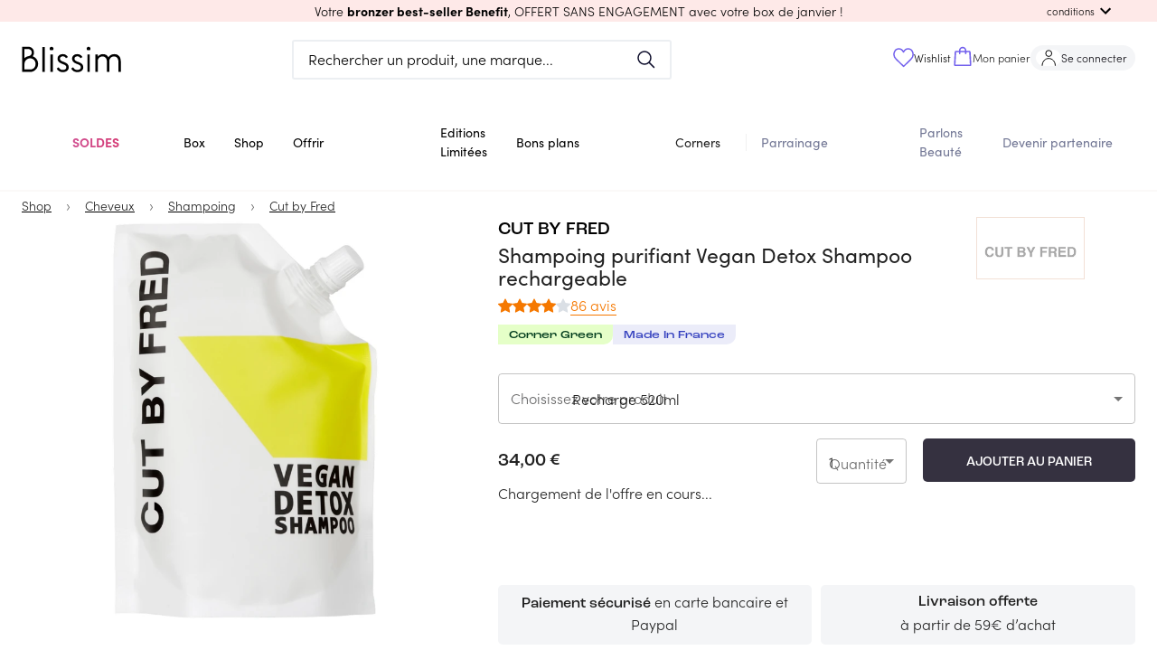

--- FILE ---
content_type: text/html; charset=utf-8
request_url: https://blissim.fr/marques/cut-by-fred/shampoing-detox-vegan-1/recharge-520ml-1
body_size: 92799
content:
<!DOCTYPE html><html lang="fr"><head><meta charSet="utf-8"/><meta name="viewport" content="width=device-width, initial-scale=1.0, maximum-scale=1.0, user-scalable=no, viewport-fit=cover"/><script defer="" src="https://unpkg.com/smoothscroll-polyfill@0.4.4/dist/smoothscroll.min.js"></script><title>Cut by Fred - Shampoing purifiant Vegan Detox Shampoo rechargeable - Blissim</title><meta name="description" content="Le VEGAN DETOX SHAMPOO est un shampoing purifiant vegan. Il lave et détoxifie tous les cuirs chevelus qui ont besoin d’être purifiés sans être agressé"/><link rel="canonical" href="https://blissim.fr/marques/cut-by-fred/shampoing-detox-vegan-1"/><meta property="og:title" content="Cut by Fred - Shampoing purifiant Vegan Detox Shampoo rechargeable - Blissim"/><meta property="og:description" content="Le VEGAN DETOX SHAMPOO est un shampoing purifiant vegan. Il lave et détoxifie tous les cuirs chevelus qui ont besoin d’être purifiés sans être agressé"/><meta property="og:image" content="https://blissim.fr/wp-content/uploads/2023/04/vegandetox.jpeg"/><meta property="og:url" content="https://blissim.fr/marques/cut-by-fred/shampoing-detox-vegan-1"/><link rel="alternate" hrefLang="x-default" href="https://blissim.fr"/><link rel="alternate" hrefLang="es" href="https://blissim.es"/><link rel="alternate" hrefLang="de" href="https://blissim.de"/><link rel="alternate" hrefLang="it" href="https://blissim.it"/><link rel="alternate" hrefLang="sv" href="https://blissim.se"/><link rel="alternate" hrefLang="pl" href="https://blissim.pl"/><script type="application/ld+json">{
  "@context": "https://schema.org",
  "@type": "BreadcrumbList",
  "itemListElement": [
    {
      "@type": "ListItem",
      "position": 1,
      "name": "Shop",
      "item": "https://blissim.fr/boutique/selections/nos-nouveautes"
    },
    {
      "@type": "ListItem",
      "position": 2,
      "name": "Cheveux",
      "item": "https://blissim.fr/boutique/product-categories/cheveux"
    },
    {
      "@type": "ListItem",
      "position": 3,
      "name": "Shampoing",
      "item": "https://blissim.fr/boutique/product-categories/shampooings"
    },
    {
      "@type": "ListItem",
      "position": 4,
      "name": "Cut by Fred",
      "item": "https://blissim.fr/marques/cut-by-fred"
    }
  ]
}</script><link rel="preload" as="image" href="https://blissim.fr/wp-content/uploads/2023/02/rechargedetox.jpeg?width=495&amp;height=743&amp;fit=crop"/><meta name="next-head-count" content="13"/><meta name="robots" content="index, follow"/><meta charSet="utf-8"/><meta name="apple-mobile-web-app-title" content="Blissim"/><meta name="application-name" content="Blissim"/><meta name="theme-color" content="#353140"/><meta name="msapplication-TileColor" content="#353140"/><meta name="msapplication-TileImage" content="/static/images/icn/icn_blissim_144x144.png"/><meta name="p:domain_verify" content="2bfc59341e09118f5f9e207001d41724"/><meta property="og:site_name" content="Blissim"/><meta property="og:type" content="article"/><meta property="fb:app_id" content="229338367082693"/><meta property="fb:admins" content="597672852"/><link rel="manifest" href="/static/manifest.json"/><link rel="icon" type="image/png" href="/static/images/icn/icn_blissim_196x196.png"/><link rel="icon" type="image/png" href="/static/images/icn/icn_blissim_16x16.png" sizes="16x16"/><link rel="icon" type="image/png" href="/static/images/icn/icn_blissim_32x32.png" sizes="32x32"/><link rel="icon" type="image/svg+xml" href="/static/images/svg/blissim-logo.svg"/><link rel="apple-touch-icon" href="/static/images/icn/icn_blissim_196x196.png"/><style>.grecaptcha-badge {visibility: hidden; right: 0 !important}</style><script type="text/javascript">(function(){window.lockABTastyTag=true;})();
          </script><script type="text/javascript" src="https://try.abtasty.com/82ae518c7f1667bd92d3031d99ce4dad.js"></script><link rel="preconnect" href="https://use.typekit.net" crossorigin /><link rel="preload" href="/_next/static/css/862098b7d59e8ac7.css" as="style"/><link rel="stylesheet" href="/_next/static/css/862098b7d59e8ac7.css" data-n-g=""/><link rel="preload" href="/_next/static/css/2180a42aba4f63c3.css" as="style"/><link rel="stylesheet" href="/_next/static/css/2180a42aba4f63c3.css" data-n-p=""/><noscript data-n-css=""></noscript><script defer="" nomodule="" src="/_next/static/chunks/polyfills-c67a75d1b6f99dc8.js"></script><script src="/_next/static/chunks/webpack-4702de5641abb9d7.js" defer=""></script><script src="/_next/static/chunks/framework-eae1dab60e375b5f.js" defer=""></script><script src="/_next/static/chunks/main-538524ae8cb9ddbd.js" defer=""></script><script src="/_next/static/chunks/pages/_app-cb562acbe92aa5ca.js" defer=""></script><script src="/_next/static/chunks/5863-cf125e20a29da294.js" defer=""></script><script src="/_next/static/chunks/6105-bf83b2972c37a9db.js" defer=""></script><script src="/_next/static/chunks/5507-c24c07750c7c0802.js" defer=""></script><script src="/_next/static/chunks/8222-356110ec0600d3c6.js" defer=""></script><script src="/_next/static/chunks/4628-9c0eb4a6811ef8ad.js" defer=""></script><script src="/_next/static/chunks/490-706fd0eb45c6245f.js" defer=""></script><script src="/_next/static/chunks/939-f97098fc089054a7.js" defer=""></script><script src="/_next/static/chunks/8523-93dd353bd08c6572.js" defer=""></script><script src="/_next/static/chunks/2250-ce0418d3c224c269.js" defer=""></script><script src="/_next/static/chunks/2740-f38e96a9696a118f.js" defer=""></script><script src="/_next/static/chunks/2379-70e3663da56b1371.js" defer=""></script><script src="/_next/static/chunks/7155-f4c8f9dd59e56693.js" defer=""></script><script src="/_next/static/chunks/1140-55b40a2692e7d6d9.js" defer=""></script><script src="/_next/static/chunks/5802-968e1aaaeaeafb6c.js" defer=""></script><script src="/_next/static/chunks/3670-4f1e382749dd57b5.js" defer=""></script><script src="/_next/static/chunks/4995-51ffe8583681e0d2.js" defer=""></script><script src="/_next/static/chunks/3226-21f276b298e47fdb.js" defer=""></script><script src="/_next/static/chunks/4998-82cc04d977b76006.js" defer=""></script><script src="/_next/static/chunks/5897-f0fa71eba51d5352.js" defer=""></script><script src="/_next/static/chunks/930-ba81f7b4cb5821af.js" defer=""></script><script src="/_next/static/chunks/5469-56521c6d53646fa6.js" defer=""></script><script src="/_next/static/chunks/6514-7cf933bc5e19c21a.js" defer=""></script><script src="/_next/static/chunks/3996-4a27f8d0dd92a2be.js" defer=""></script><script src="/_next/static/chunks/7935-e259749faba6deec.js" defer=""></script><script src="/_next/static/chunks/8992-af0045b7b07dbe2f.js" defer=""></script><script src="/_next/static/chunks/8487-1b6c0c48c3a57958.js" defer=""></script><script src="/_next/static/chunks/8260-3834bd76009378ef.js" defer=""></script><script src="/_next/static/chunks/1399-d4adac08d18d4264.js" defer=""></script><script src="/_next/static/chunks/pages/marques/%5Bbrand%5D/%5B...slug%5D-74761c0e7acf90ee.js" defer=""></script><script src="/_next/static/tcdr6B0yiPvtNDR6365jR/_buildManifest.js" defer=""></script><script src="/_next/static/tcdr6B0yiPvtNDR6365jR/_ssgManifest.js" defer=""></script><style data-href="https://use.typekit.net/ikn5fbh.css">@import url("https://p.typekit.net/p.css?s=1&k=ikn5fbh&ht=tk&f=24539.24543.24544.24545.24547.24548.24549&a=190290042&app=typekit&e=css");@font-face{font-family:"sofia-pro";src:url("https://use.typekit.net/af/2ff9be/00000000000000007735f999/31/l?primer=fff1a989570eb474b8c22c57cc7199e63bfc7e911b750165d0199218f0b7e7cc&fvd=n7&v=3") format("woff2"),url("https://use.typekit.net/af/2ff9be/00000000000000007735f999/31/d?primer=fff1a989570eb474b8c22c57cc7199e63bfc7e911b750165d0199218f0b7e7cc&fvd=n7&v=3") format("woff"),url("https://use.typekit.net/af/2ff9be/00000000000000007735f999/31/a?primer=fff1a989570eb474b8c22c57cc7199e63bfc7e911b750165d0199218f0b7e7cc&fvd=n7&v=3") format("opentype");font-display:auto;font-style:normal;font-weight:700;font-stretch:normal}@font-face{font-family:"sofia-pro";src:url("https://use.typekit.net/af/da506f/00000000000000007735f990/31/l?primer=fff1a989570eb474b8c22c57cc7199e63bfc7e911b750165d0199218f0b7e7cc&fvd=n3&v=3") format("woff2"),url("https://use.typekit.net/af/da506f/00000000000000007735f990/31/d?primer=fff1a989570eb474b8c22c57cc7199e63bfc7e911b750165d0199218f0b7e7cc&fvd=n3&v=3") format("woff"),url("https://use.typekit.net/af/da506f/00000000000000007735f990/31/a?primer=fff1a989570eb474b8c22c57cc7199e63bfc7e911b750165d0199218f0b7e7cc&fvd=n3&v=3") format("opentype");font-display:auto;font-style:normal;font-weight:300;font-stretch:normal}@font-face{font-family:"sofia-pro";src:url("https://use.typekit.net/af/b11f1c/00000000000000007735f998/31/l?primer=fff1a989570eb474b8c22c57cc7199e63bfc7e911b750165d0199218f0b7e7cc&fvd=i3&v=3") format("woff2"),url("https://use.typekit.net/af/b11f1c/00000000000000007735f998/31/d?primer=fff1a989570eb474b8c22c57cc7199e63bfc7e911b750165d0199218f0b7e7cc&fvd=i3&v=3") format("woff"),url("https://use.typekit.net/af/b11f1c/00000000000000007735f998/31/a?primer=fff1a989570eb474b8c22c57cc7199e63bfc7e911b750165d0199218f0b7e7cc&fvd=i3&v=3") format("opentype");font-display:auto;font-style:italic;font-weight:300;font-stretch:normal}@font-face{font-family:"sofia-pro";src:url("https://use.typekit.net/af/742085/00000000000000007735f992/31/l?primer=fff1a989570eb474b8c22c57cc7199e63bfc7e911b750165d0199218f0b7e7cc&fvd=n5&v=3") format("woff2"),url("https://use.typekit.net/af/742085/00000000000000007735f992/31/d?primer=fff1a989570eb474b8c22c57cc7199e63bfc7e911b750165d0199218f0b7e7cc&fvd=n5&v=3") format("woff"),url("https://use.typekit.net/af/742085/00000000000000007735f992/31/a?primer=fff1a989570eb474b8c22c57cc7199e63bfc7e911b750165d0199218f0b7e7cc&fvd=n5&v=3") format("opentype");font-display:auto;font-style:normal;font-weight:500;font-stretch:normal}@font-face{font-family:"sofia-pro";src:url("https://use.typekit.net/af/1fbf9b/00000000000000007735f98d/31/l?primer=fff1a989570eb474b8c22c57cc7199e63bfc7e911b750165d0199218f0b7e7cc&fvd=n4&v=3") format("woff2"),url("https://use.typekit.net/af/1fbf9b/00000000000000007735f98d/31/d?primer=fff1a989570eb474b8c22c57cc7199e63bfc7e911b750165d0199218f0b7e7cc&fvd=n4&v=3") format("woff"),url("https://use.typekit.net/af/1fbf9b/00000000000000007735f98d/31/a?primer=fff1a989570eb474b8c22c57cc7199e63bfc7e911b750165d0199218f0b7e7cc&fvd=n4&v=3") format("opentype");font-display:auto;font-style:normal;font-weight:400;font-stretch:normal}@font-face{font-family:"sofia-pro";src:url("https://use.typekit.net/af/a80b27/00000000000000007735f98c/31/l?primer=fff1a989570eb474b8c22c57cc7199e63bfc7e911b750165d0199218f0b7e7cc&fvd=i4&v=3") format("woff2"),url("https://use.typekit.net/af/a80b27/00000000000000007735f98c/31/d?primer=fff1a989570eb474b8c22c57cc7199e63bfc7e911b750165d0199218f0b7e7cc&fvd=i4&v=3") format("woff"),url("https://use.typekit.net/af/a80b27/00000000000000007735f98c/31/a?primer=fff1a989570eb474b8c22c57cc7199e63bfc7e911b750165d0199218f0b7e7cc&fvd=i4&v=3") format("opentype");font-display:auto;font-style:italic;font-weight:400;font-stretch:normal}@font-face{font-family:"sofia-pro";src:url("https://use.typekit.net/af/e7e7b3/00000000000000007735f99a/31/l?primer=fff1a989570eb474b8c22c57cc7199e63bfc7e911b750165d0199218f0b7e7cc&fvd=n6&v=3") format("woff2"),url("https://use.typekit.net/af/e7e7b3/00000000000000007735f99a/31/d?primer=fff1a989570eb474b8c22c57cc7199e63bfc7e911b750165d0199218f0b7e7cc&fvd=n6&v=3") format("woff"),url("https://use.typekit.net/af/e7e7b3/00000000000000007735f99a/31/a?primer=fff1a989570eb474b8c22c57cc7199e63bfc7e911b750165d0199218f0b7e7cc&fvd=n6&v=3") format("opentype");font-display:auto;font-style:normal;font-weight:600;font-stretch:normal}.tk-sofia-pro{font-family:"sofia-pro",sans-serif}</style></head><body><div id="__next"><div><div><style data-emotion="css-global 1j6ofty">html{-webkit-font-smoothing:antialiased;-moz-osx-font-smoothing:grayscale;box-sizing:border-box;-webkit-text-size-adjust:100%;}*,*::before,*::after{box-sizing:inherit;}strong,b{font-weight:700;}body{margin:0;color:rgba(0,0,0,0.87);font-family:sofia-pro,sans-serif,Arial,sans-serif;letter-spacing:normal;font-size:1rem;font-weight:300;line-height:normal;background-color:#fff;}@media print{body{background-color:#fff;}}body::backdrop{background-color:#fff;}@font-face{font-family:sofia-pro;font-display:swap;font-style:normal;font-weight:400;font-family:sofia-pro;font-display:swap;font-style:normal;font-weight:600;font-family:sofia-pro;font-display:swap;font-style:normal;font-weight:700;font-family:Roc Grotesk Medium;src:url("/public/static/fonts/roc-grotesk-medium.otf") format("opentype");font-display:swap;font-style:normal;font-weight:500;font-family:Roc Grotesk Wide Medium;src:url("/public/static/fonts/roc-grotesk-wide-medium.otf") format("opentype");font-display:swap;font-style:normal;font-weight:500;}html{height:100%;}body{margin:0;padding:0;background-color:#fff;scroll-behavior:smooth;height:100vh;}body #__next{height:100%;}a{color:#000;}img{height:auto;max-width:100%;}p{margin:0;padding:0;font-family:sofia-pro,sans-serif,Arial,sans-serif;letter-spacing:normal;font-size:1rem;font-weight:300;}input[type="search"]::-webkit-search-decoration,input[type="search"]::-webkit-search-cancel-button,input[type="search"]::-webkit-search-results-button,input[type="search"]::-webkit-search-results-decoration{-webkit-appearance:none;-moz-appearance:none;-ms-appearance:none;appearance:none;}button,input{outline:none;}ul{list-style:none;margin:0;padding:0;font-size:1rem;}h1,h2,h3,h4,h5,h6{margin:0;padding:0;}h1 em,h2 em,h3 em,h4 em,h5 em,h6 em{font-style:normal;font-family:Roc Grotesk Medium,sans-serif,Arial,sans-serif;}h1{font-family:Roc Grotesk Medium,sans-serif,Arial,sans-serif;font-weight:500;font-style:normal;font-size:1.813rem;line-height:2.5rem;}@media (min-width: 960px){h1{font-size:2.25rem;line-height:2.625rem;}}h2{font-family:Roc Grotesk Medium,sans-serif,Arial,sans-serif;font-weight:500;font-style:normal;font-size:1.438rem;line-height:1.875rem;text-transform:uppercase;}@media (min-width: 960px){h2{font-size:1.813rem;line-height:2.5rem;}}h3{font-family:Roc Grotesk Medium,sans-serif,Arial,sans-serif;font-weight:500;font-style:normal;font-size:1.25rem;line-height:1.563rem;}h4{font-family:Roc Grotesk Medium,sans-serif,Arial,sans-serif;font-weight:500;font-style:normal;font-size:1.125rem;line-height:1.438rem;}h5{font-family:sofia-pro,sans-serif,Arial,sans-serif;font-weight:400;font-style:normal;font-size:1rem;line-height:1.313rem;}@media (min-width: 960px){h5{font-size:1.375rem;}}h6{font-family:sofia-pro,sans-serif,Arial,sans-serif;font-weight:400;font-style:normal;font-size:1rem;line-height:1.313rem;margin:0;}@media (min-width: 960px){h6{font-size:1.25rem;}}small{font-size:0,875rem;}.clearfix{overflow:auto;zoom:1;}.btn{display:inline-block;font-family:sofia-pro,sans-serif,Arial,sans-serif;text-transform:uppercase;letter-spacing:1.5px;font-size:.8rem;font-weight:bold;color:#fff;background:#000;padding:0,875rem 22px;border-radius:5px;-webkit-text-decoration:none;text-decoration:none;}.category_LTE,overline.highlight{background-color:#FCFFB4;font-family:Roc Grotesk Wide Medium,sans-serif,Arial,sans-serif;font-style:normal;font-weight:normal;font-size:1rem;line-height:1rem;text-transform:uppercase;color:#000000;display:inline-block;}.price_LTE{font-family:sofia-pro,sans-serif,Arial,sans-serif;font-style:normal;font-weight:bold;margin-top:15px;}.small_font_size{fontsize:12px;}.regularBorder{border-width:2px;border-style:solid;border-color:#f4f5f7;border-radius:8px;padding:1rem;}</style><style data-emotion="css 12q4tbx">.css-12q4tbx{position:-webkit-sticky;position:sticky;top:0;width:100%;padding:0px;margin:0px;min-height:unset;height:unset;z-index:1100;pointer-events:none;}@media (min-width:0px){.css-12q4tbx{display:block;}}@media (min-width:960px){.css-12q4tbx{display:none;}}</style><div class="MuiBox-root css-12q4tbx" id="header-nav-box"><style data-emotion="css 165a7y1">.css-165a7y1{position:relative;z-index:1100;}</style><div class="MuiBox-root css-165a7y1" id="header-promo-container"><style data-emotion="css ojupo4">.css-ojupo4{position:relative;-webkit-transition:margin 150ms cubic-bezier(0.4,0,0.2,1) 0ms;transition:margin 150ms cubic-bezier(0.4,0,0.2,1) 0ms;overflow-anchor:none;}.css-ojupo4::before{position:absolute;left:0;top:-1px;right:0;height:1px;content:"";opacity:1;background-color:#F1F1F1;-webkit-transition:opacity 150ms cubic-bezier(0.4,0,0.2,1) 0ms,background-color 150ms cubic-bezier(0.4,0,0.2,1) 0ms;transition:opacity 150ms cubic-bezier(0.4,0,0.2,1) 0ms,background-color 150ms cubic-bezier(0.4,0,0.2,1) 0ms;}.css-ojupo4:first-of-type::before{display:none;}.css-ojupo4.Mui-expanded::before{opacity:0;}.css-ojupo4.Mui-expanded:first-of-type{margin-top:0;}.css-ojupo4.Mui-expanded:last-of-type{margin-bottom:0;}.css-ojupo4.Mui-expanded+.css-ojupo4.Mui-expanded::before{display:none;}.css-ojupo4.Mui-disabled{background-color:rgba(0,0,0,0.12);}.css-ojupo4.Mui-expanded{margin:16px 0;}</style><style data-emotion="css 1qwtads">.css-1qwtads{background-color:#fff;color:rgba(0,0,0,0.87);-webkit-transition:box-shadow 300ms cubic-bezier(0.4,0,0.2,1) 0ms;transition:box-shadow 300ms cubic-bezier(0.4,0,0.2,1) 0ms;box-shadow:none;position:relative;-webkit-transition:margin 150ms cubic-bezier(0.4,0,0.2,1) 0ms;transition:margin 150ms cubic-bezier(0.4,0,0.2,1) 0ms;overflow-anchor:none;}.css-1qwtads::before{position:absolute;left:0;top:-1px;right:0;height:1px;content:"";opacity:1;background-color:#F1F1F1;-webkit-transition:opacity 150ms cubic-bezier(0.4,0,0.2,1) 0ms,background-color 150ms cubic-bezier(0.4,0,0.2,1) 0ms;transition:opacity 150ms cubic-bezier(0.4,0,0.2,1) 0ms,background-color 150ms cubic-bezier(0.4,0,0.2,1) 0ms;}.css-1qwtads:first-of-type::before{display:none;}.css-1qwtads.Mui-expanded::before{opacity:0;}.css-1qwtads.Mui-expanded:first-of-type{margin-top:0;}.css-1qwtads.Mui-expanded:last-of-type{margin-bottom:0;}.css-1qwtads.Mui-expanded+.css-1qwtads.Mui-expanded::before{display:none;}.css-1qwtads.Mui-disabled{background-color:rgba(0,0,0,0.12);}.css-1qwtads.Mui-expanded{margin:16px 0;}</style><div class="MuiPaper-root MuiPaper-elevation MuiPaper-elevation1 MuiAccordion-root MuiAccordion-gutters header-promo__accordion shadow-none py-0 px-[15px] z-1 pointer-events-auto css-1qwtads" style="background-color:#fee9e8;color:#000000"><style data-emotion="css zr7q6q">.css-zr7q6q{display:-webkit-box;display:-webkit-flex;display:-ms-flexbox;display:flex;min-height:48px;padding:0px 16px;-webkit-transition:min-height 150ms cubic-bezier(0.4,0,0.2,1) 0ms,background-color 150ms cubic-bezier(0.4,0,0.2,1) 0ms;transition:min-height 150ms cubic-bezier(0.4,0,0.2,1) 0ms,background-color 150ms cubic-bezier(0.4,0,0.2,1) 0ms;}.css-zr7q6q.Mui-focusVisible{background-color:rgba(0,0,0,0.12);}.css-zr7q6q.Mui-disabled{opacity:0.38;}.css-zr7q6q:hover:not(.Mui-disabled){cursor:pointer;}.css-zr7q6q.Mui-expanded{min-height:64px;}.css-zr7q6q .MuiAccordionSummary-content{-webkit-user-select:text;-moz-user-select:text;-ms-user-select:text;user-select:text;margin:0px!important;font-size:15px;display:-webkit-box;display:-webkit-flex;display:-ms-flexbox;display:flex;-webkit-align-items:center;-webkit-box-align:center;-ms-flex-align:center;align-items:center;position:relative;}.css-zr7q6q .MuiAccordionSummary-expandIconWrapper{padding:8px;color:initial;}</style><style data-emotion="css 1d9g0k3">.css-1d9g0k3{display:-webkit-inline-box;display:-webkit-inline-flex;display:-ms-inline-flexbox;display:inline-flex;-webkit-align-items:center;-webkit-box-align:center;-ms-flex-align:center;align-items:center;-webkit-box-pack:center;-ms-flex-pack:center;-webkit-justify-content:center;justify-content:center;position:relative;box-sizing:border-box;-webkit-tap-highlight-color:transparent;background-color:transparent;outline:0;border:0;margin:0;border-radius:0;padding:0;cursor:pointer;-webkit-user-select:none;-moz-user-select:none;-ms-user-select:none;user-select:none;vertical-align:middle;-moz-appearance:none;-webkit-appearance:none;-webkit-text-decoration:none;text-decoration:none;color:inherit;display:-webkit-box;display:-webkit-flex;display:-ms-flexbox;display:flex;min-height:48px;padding:0px 16px;-webkit-transition:min-height 150ms cubic-bezier(0.4,0,0.2,1) 0ms,background-color 150ms cubic-bezier(0.4,0,0.2,1) 0ms;transition:min-height 150ms cubic-bezier(0.4,0,0.2,1) 0ms,background-color 150ms cubic-bezier(0.4,0,0.2,1) 0ms;}.css-1d9g0k3::-moz-focus-inner{border-style:none;}.css-1d9g0k3.Mui-disabled{pointer-events:none;cursor:default;}@media print{.css-1d9g0k3{-webkit-print-color-adjust:exact;color-adjust:exact;}}.css-1d9g0k3.Mui-focusVisible{background-color:rgba(0,0,0,0.12);}.css-1d9g0k3.Mui-disabled{opacity:0.38;}.css-1d9g0k3:hover:not(.Mui-disabled){cursor:pointer;}.css-1d9g0k3.Mui-expanded{min-height:64px;}.css-1d9g0k3 .MuiAccordionSummary-content{-webkit-user-select:text;-moz-user-select:text;-ms-user-select:text;user-select:text;margin:0px!important;font-size:15px;display:-webkit-box;display:-webkit-flex;display:-ms-flexbox;display:flex;-webkit-align-items:center;-webkit-box-align:center;-ms-flex-align:center;align-items:center;position:relative;}.css-1d9g0k3 .MuiAccordionSummary-expandIconWrapper{padding:8px;color:initial;}</style><div class="MuiButtonBase-root MuiAccordionSummary-root MuiAccordionSummary-gutters header-promo__accordion-summary !p-0 !min-h-6 w-full css-1d9g0k3" tabindex="0" role="button" aria-expanded="false" aria-controls="panel0a-content" id="panel0a-header"><style data-emotion="css 104tse8">.css-104tse8{display:-webkit-box;display:-webkit-flex;display:-ms-flexbox;display:flex;-webkit-box-flex:1;-webkit-flex-grow:1;-ms-flex-positive:1;flex-grow:1;margin:12px 0;-webkit-transition:margin 150ms cubic-bezier(0.4,0,0.2,1) 0ms;transition:margin 150ms cubic-bezier(0.4,0,0.2,1) 0ms;}.css-104tse8.Mui-expanded{margin:20px 0;}</style><div class="MuiAccordionSummary-content MuiAccordionSummary-contentGutters css-104tse8"><div class="mx-auto my-0 w-full text-center header-promo__title-container"><span class="header-promo__title font-main text-sm">Votre <strong> bronzer best-seller Benefit</strong>, OFFERT SANS ENGAGEMENT </strong>avec votre box de janvier !</span></div><div class="flex items-center md:absolute md:right-[30px] header-promo__collapse-container"><span class="text-[.7rem] hidden md:block header-promo__collapse-span">conditions</span><style data-emotion="css 171s1pf">.css-171s1pf{-webkit-user-select:none;-moz-user-select:none;-ms-user-select:none;user-select:none;width:1em;height:1em;display:inline-block;fill:currentColor;-webkit-flex-shrink:0;-ms-flex-negative:0;flex-shrink:0;-webkit-transition:fill 200ms cubic-bezier(0.4,0,0.2,1) 0ms;transition:fill 200ms cubic-bezier(0.4,0,0.2,1) 0ms;font-size:1.5rem;}</style><svg class="MuiSvgIcon-root MuiSvgIcon-fontSizeMedium header-promo__collapse-icon css-171s1pf" focusable="false" aria-hidden="true" viewBox="0 0 24 24" data-testid="ExpandMoreIcon"><path d="M16.59 8.59 12 13.17 7.41 8.59 6 10l6 6 6-6z"></path></svg></div></div></div><style data-emotion="css e1il6z">.css-e1il6z{height:0;overflow:hidden;-webkit-transition:height 300ms cubic-bezier(0.4,0,0.2,1) 0ms;transition:height 300ms cubic-bezier(0.4,0,0.2,1) 0ms;visibility:hidden;}</style><div class="MuiCollapse-root MuiCollapse-vertical MuiCollapse-hidden css-e1il6z" style="min-height:0px"><style data-emotion="css hboir5">.css-hboir5{display:-webkit-box;display:-webkit-flex;display:-ms-flexbox;display:flex;width:100%;}</style><div class="MuiCollapse-wrapper MuiCollapse-vertical css-hboir5"><style data-emotion="css 8atqhb">.css-8atqhb{width:100%;}</style><div class="MuiCollapse-wrapperInner MuiCollapse-vertical css-8atqhb"><div aria-labelledby="panel0a-header" id="panel0a-content" role="region" class="MuiAccordion-region"><style data-emotion="css u7qq7e">.css-u7qq7e{padding:8px 16px 16px;}</style><div class="MuiAccordionDetails-root header-promo__accordion-details pt-0 px-[15px] pb-[15px] css-u7qq7e"><style data-emotion="css 1yg524t">.css-1yg524t{margin:0;font-family:sofia-pro,sans-serif,Arial,sans-serif;letter-spacing:normal;font-size:1rem;font-weight:300;line-height:normal;text-align:center;}</style><p class="MuiTypography-root MuiTypography-body1 MuiTypography-alignCenter header-promo__conditions text-[.85rem] css-1yg524t"><span class="header-promo__conditions-content">Offre sans engagement, valable dans la limite des stocks disponibles ou jusqu’au 01.02.2026 pour toute commande de la box de janvier. Cette offre enclenche un abonnement mensuel de 17,90€/mois. Non valable sur les cartes cadeaux et non cumulable avec d’autres offres promotionnelles en cours.</span></p></div></div></div></div></div></div></div><style data-emotion="css 17zq58j">.css-17zq58j{position:relative;z-index:1100;-webkit-transition:-webkit-transform 0.2s ease;transition:transform 0.2s ease;-webkit-transform:translateY(0px);-moz-transform:translateY(0px);-ms-transform:translateY(0px);transform:translateY(0px);}</style><div class="MuiBox-root css-17zq58j"><style data-emotion="css 1w3cch0">.css-1w3cch0{display:-webkit-box;display:-webkit-flex;display:-ms-flexbox;display:flex;-webkit-flex-direction:column;-ms-flex-direction:column;flex-direction:column;width:100%;box-sizing:border-box;-webkit-flex-shrink:0;-ms-flex-negative:0;flex-shrink:0;position:relative;background-color:#d1d4f2;color:#000000de;background-color:#ffff;pointer-events:auto;}</style><style data-emotion="css rw6p1t">.css-rw6p1t{background-color:#fff;color:rgba(0,0,0,0.87);-webkit-transition:box-shadow 300ms cubic-bezier(0.4,0,0.2,1) 0ms;transition:box-shadow 300ms cubic-bezier(0.4,0,0.2,1) 0ms;box-shadow:none;display:-webkit-box;display:-webkit-flex;display:-ms-flexbox;display:flex;-webkit-flex-direction:column;-ms-flex-direction:column;flex-direction:column;width:100%;box-sizing:border-box;-webkit-flex-shrink:0;-ms-flex-negative:0;flex-shrink:0;position:relative;background-color:#d1d4f2;color:#000000de;background-color:#ffff;pointer-events:auto;}</style><header class="MuiPaper-root MuiPaper-elevation MuiPaper-elevation4 MuiAppBar-root MuiAppBar-colorPrimary MuiAppBar-positionRelative css-rw6p1t" id="mobile-app-bar"><style data-emotion="css b3drs7">.css-b3drs7{position:relative;display:-webkit-box;display:-webkit-flex;display:-ms-flexbox;display:flex;-webkit-align-items:center;-webkit-box-align:center;-ms-flex-align:center;align-items:center;padding-left:16px;padding-right:16px;min-height:56px;display:-webkit-box;display:-webkit-flex;display:-ms-flexbox;display:flex;-webkit-box-pack:justify;-webkit-justify-content:space-between;justify-content:space-between;background-color:#ffff;padding:0px;}@media (min-width:600px){.css-b3drs7{padding-left:24px;padding-right:24px;}}@media(min - width: 0px){@media(orientation: landscape){.css-b3drs7{min-height:48px;}}}@media(min - width: 600px){.css-b3drs7{min-height:64px;}}</style><div class="MuiToolbar-root MuiToolbar-gutters MuiToolbar-regular css-b3drs7"><style data-emotion="css 70qvj9">.css-70qvj9{display:-webkit-box;display:-webkit-flex;display:-ms-flexbox;display:flex;-webkit-align-items:center;-webkit-box-align:center;-ms-flex-align:center;align-items:center;}</style><div class="MuiBox-root css-70qvj9"><style data-emotion="css 1riuats">.css-1riuats{text-align:center;-webkit-flex:0 0 auto;-ms-flex:0 0 auto;flex:0 0 auto;font-size:1.5rem;padding:8px;border-radius:50%;overflow:visible;color:rgba(0,0,0,0.54);-webkit-transition:background-color 150ms cubic-bezier(0.4,0,0.2,1) 0ms;transition:background-color 150ms cubic-bezier(0.4,0,0.2,1) 0ms;color:inherit;padding:12px;font-size:1.75rem;padding:16px;}.css-1riuats:hover{background-color:rgba(0, 0, 0, 0.04);}@media (hover: none){.css-1riuats:hover{background-color:transparent;}}.css-1riuats.Mui-disabled{background-color:transparent;color:rgba(0,0,0,0.26);}@media (max-width:339.95px){.css-1riuats{padding:12px;}}</style><style data-emotion="css 5s4wlc">.css-5s4wlc{display:-webkit-inline-box;display:-webkit-inline-flex;display:-ms-inline-flexbox;display:inline-flex;-webkit-align-items:center;-webkit-box-align:center;-ms-flex-align:center;align-items:center;-webkit-box-pack:center;-ms-flex-pack:center;-webkit-justify-content:center;justify-content:center;position:relative;box-sizing:border-box;-webkit-tap-highlight-color:transparent;background-color:transparent;outline:0;border:0;margin:0;border-radius:0;padding:0;cursor:pointer;-webkit-user-select:none;-moz-user-select:none;-ms-user-select:none;user-select:none;vertical-align:middle;-moz-appearance:none;-webkit-appearance:none;-webkit-text-decoration:none;text-decoration:none;color:inherit;text-align:center;-webkit-flex:0 0 auto;-ms-flex:0 0 auto;flex:0 0 auto;font-size:1.5rem;padding:8px;border-radius:50%;overflow:visible;color:rgba(0,0,0,0.54);-webkit-transition:background-color 150ms cubic-bezier(0.4,0,0.2,1) 0ms;transition:background-color 150ms cubic-bezier(0.4,0,0.2,1) 0ms;color:inherit;padding:12px;font-size:1.75rem;padding:16px;}.css-5s4wlc::-moz-focus-inner{border-style:none;}.css-5s4wlc.Mui-disabled{pointer-events:none;cursor:default;}@media print{.css-5s4wlc{-webkit-print-color-adjust:exact;color-adjust:exact;}}.css-5s4wlc:hover{background-color:rgba(0, 0, 0, 0.04);}@media (hover: none){.css-5s4wlc:hover{background-color:transparent;}}.css-5s4wlc.Mui-disabled{background-color:transparent;color:rgba(0,0,0,0.26);}@media (max-width:339.95px){.css-5s4wlc{padding:12px;}}</style><button class="MuiButtonBase-root MuiIconButton-root MuiIconButton-colorInherit MuiIconButton-sizeLarge css-5s4wlc" tabindex="0" type="button" aria-label="menu"><img src="/static/images/svg/burger-icon.svg" alt="menu burger icon" width="22" height="22"/></button><style data-emotion="css 9d664i">.css-9d664i{opacity:0;-webkit-transition:opacity 0.1s ease;transition:opacity 0.1s ease;display:-webkit-box;display:-webkit-flex;display:-ms-flexbox;display:flex;pointer-events:none;}</style><div class="MuiBox-root css-9d664i" aria-hidden="true"><style data-emotion="css 1s9d21d">.css-1s9d21d{text-align:center;-webkit-flex:0 0 auto;-ms-flex:0 0 auto;flex:0 0 auto;font-size:1.5rem;padding:8px;border-radius:50%;overflow:visible;color:rgba(0,0,0,0.54);-webkit-transition:background-color 150ms cubic-bezier(0.4,0,0.2,1) 0ms;transition:background-color 150ms cubic-bezier(0.4,0,0.2,1) 0ms;padding:12px;font-size:1.75rem;padding:16px;}.css-1s9d21d:hover{background-color:rgba(0, 0, 0, 0.04);}@media (hover: none){.css-1s9d21d:hover{background-color:transparent;}}.css-1s9d21d.Mui-disabled{background-color:transparent;color:rgba(0,0,0,0.26);}@media (max-width:339.95px){.css-1s9d21d{padding:12px;}}</style><style data-emotion="css 4yvmaj">.css-4yvmaj{display:-webkit-inline-box;display:-webkit-inline-flex;display:-ms-inline-flexbox;display:inline-flex;-webkit-align-items:center;-webkit-box-align:center;-ms-flex-align:center;align-items:center;-webkit-box-pack:center;-ms-flex-pack:center;-webkit-justify-content:center;justify-content:center;position:relative;box-sizing:border-box;-webkit-tap-highlight-color:transparent;background-color:transparent;outline:0;border:0;margin:0;border-radius:0;padding:0;cursor:pointer;-webkit-user-select:none;-moz-user-select:none;-ms-user-select:none;user-select:none;vertical-align:middle;-moz-appearance:none;-webkit-appearance:none;-webkit-text-decoration:none;text-decoration:none;color:inherit;text-align:center;-webkit-flex:0 0 auto;-ms-flex:0 0 auto;flex:0 0 auto;font-size:1.5rem;padding:8px;border-radius:50%;overflow:visible;color:rgba(0,0,0,0.54);-webkit-transition:background-color 150ms cubic-bezier(0.4,0,0.2,1) 0ms;transition:background-color 150ms cubic-bezier(0.4,0,0.2,1) 0ms;padding:12px;font-size:1.75rem;padding:16px;}.css-4yvmaj::-moz-focus-inner{border-style:none;}.css-4yvmaj.Mui-disabled{pointer-events:none;cursor:default;}@media print{.css-4yvmaj{-webkit-print-color-adjust:exact;color-adjust:exact;}}.css-4yvmaj:hover{background-color:rgba(0, 0, 0, 0.04);}@media (hover: none){.css-4yvmaj:hover{background-color:transparent;}}.css-4yvmaj.Mui-disabled{background-color:transparent;color:rgba(0,0,0,0.26);}@media (max-width:339.95px){.css-4yvmaj{padding:12px;}}</style><button class="MuiButtonBase-root MuiIconButton-root MuiIconButton-sizeLarge css-4yvmaj" tabindex="0" type="button" aria-label="search"><img src="/static/images/svg/search-icon.svg" alt="search icon" width="19" height="19"/></button></div></div><a href="/"><svg width="110" height="34" viewBox="0 0 80 22" fill="none" xmlns="http://www.w3.org/2000/svg"><path d="M16.6187 0.841431H18.5896V20.8317H16.6187V0.841431Z" fill="black"></path><path d="M22.4745 2.19263C22.4771 1.93229 22.5453 1.6768 22.6727 1.44979C22.8002 1.22278 22.9829 1.03156 23.2038 0.893819C23.4247 0.756075 23.6768 0.676247 23.9368 0.661716C24.1967 0.647185 24.4561 0.698419 24.691 0.810682C24.9259 0.922944 25.1288 1.09261 25.2807 1.304C25.4327 1.5154 25.529 1.76169 25.5606 2.02012C25.5922 2.27855 25.5581 2.54077 25.4615 2.78255C25.365 3.02433 25.209 3.23787 25.0081 3.40343H23.0378C22.8598 3.25615 22.7169 3.07106 22.6195 2.86161C22.522 2.65216 22.4725 2.42363 22.4745 2.19263ZM23.0378 6.75415H25.0081V20.8317H23.0378V6.75415Z" fill="black"></path><path d="M28.1335 18.1569L29.7101 17.1138C30.4424 18.4935 31.4557 19.2815 33.0886 19.2815C34.6937 19.2815 35.9045 18.465 35.9045 17.1951C35.9045 15.9002 35.0317 15.2527 33.2861 14.633L32.1038 14.1831C29.6829 13.279 28.8352 11.8185 28.8352 10.1564C28.8352 8.06997 30.5808 6.52466 33.0865 6.52466C34.8885 6.52466 36.3552 7.36895 37.1696 8.91774L35.593 9.82184C35.1423 8.8927 34.3537 8.30087 33.0893 8.30087C31.7679 8.30087 30.7811 9.00537 30.7811 10.1313C30.7811 11.1745 31.3437 11.9047 33.0615 12.5244L34.3001 12.9751C36.6647 13.8493 37.8741 15.0872 37.8741 17.143C37.8741 19.3114 36.0436 21.057 33.0309 21.057C30.8082 21.057 29.1189 19.9304 28.1335 18.1569Z" fill="black"></path><path d="M39.8214 18.1569L41.398 17.1138C42.1296 18.4935 43.1436 19.2815 44.7766 19.2815C46.381 19.2815 47.5918 18.465 47.5918 17.1951C47.5918 15.9002 46.719 15.2527 44.9734 14.633L43.7911 14.1831C41.3695 13.279 40.5224 11.8185 40.5224 10.1564C40.5224 8.06997 42.268 6.52466 44.7738 6.52466C46.5757 6.52466 48.0425 7.36895 48.8562 8.91774L47.2796 9.82184C46.8289 8.8927 46.0409 8.30087 44.7759 8.30087C43.4545 8.30087 42.4669 9.00537 42.4669 10.1313C42.4669 11.1745 43.0303 11.9047 44.7474 12.5244L45.9867 12.9751C48.3485 13.8493 49.5579 15.0872 49.5579 17.143C49.5579 19.3114 47.7281 21.057 44.7154 21.057C42.4927 21.057 40.8034 19.9304 39.8214 18.1569Z" fill="black"></path><path d="M52.2617 2.19266C52.2644 1.93239 52.3327 1.67699 52.4602 1.45006C52.5877 1.22313 52.7703 1.032 52.9912 0.89432C53.2121 0.756639 53.4642 0.67685 53.7241 0.662325C53.9839 0.647801 54.2433 0.69901 54.4782 0.81122C54.713 0.92343 54.9158 1.09302 55.0678 1.30433C55.2198 1.51564 55.3161 1.76184 55.3478 2.0202C55.3795 2.27855 55.3455 2.54072 55.2491 2.78249C55.1527 3.02426 54.9968 3.23783 54.796 3.40346H52.8265C52.6482 3.25632 52.5051 3.07128 52.4074 2.86183C52.3097 2.65237 52.2599 2.42377 52.2617 2.19266ZM52.8251 6.75418H54.796V20.8317H52.8265L52.8251 6.75418Z" fill="black"></path><path d="M68.507 12.3854C68.507 10.1043 67.2684 8.38717 64.9602 8.38717C63.1583 8.38717 61.8348 9.48531 61.2158 11.3436V20.8317H59.2442V6.75423H61.2151V8.6125C62.2284 7.17638 63.7487 6.52612 65.3816 6.52612C67.5779 6.52612 69.014 7.59574 69.7742 9.0882C70.7875 7.42674 72.5894 6.52612 74.5318 6.52612C77.8005 6.52612 79.7408 8.77872 79.7408 12.2414V20.8317H77.7699V12.3854C77.7699 10.1043 76.5313 8.38717 74.2509 8.38717C72.5053 8.38717 71.0976 9.37264 70.4495 11.5404C70.4732 11.7742 70.4827 12.0092 70.478 12.2442V20.8317H68.507V12.3854Z" fill="black"></path><path d="M0.287903 20.8596V0.610596H5.36477C7.91989 0.610596 9.91378 2.60448 9.91378 5.34598C9.91378 6.43647 9.57092 7.52695 8.8233 8.27457C11.3777 9.17867 13.2165 11.5432 13.2165 14.4746C13.2165 17.9331 10.2872 20.8617 6.82941 20.8617L0.287903 20.8596ZM2.25049 9.73921C3.18519 8.80451 4.64984 8.30586 5.74032 8.11878C7.11107 7.9011 8.10836 6.62354 8.10836 5.34598C8.10836 3.72626 6.8308 2.4487 5.36616 2.4487H2.25049V9.73921ZM2.25049 18.8678H6.8308C9.47912 18.8678 11.1927 17.0596 11.1927 14.2882C11.1927 11.9202 9.19815 9.92629 6.8308 9.92629C4.27568 9.92629 2.25049 11.9202 2.25049 14.2882V18.8678Z" fill="black"></path></svg></a><div class="flex gap-8 items-center px-4"><button role="button" class="relative cursor-pointer min-w-8 p-0.5 bg-transparent border-none justify-center items-center flex md:hidden rounded-full w-fit aspect-square hover:bg-grey-light-30 hover:shadow-[0px_0px_0px_6px_#ECEFF2] transition-all "><svg xmlns="http://www.w3.org/2000/svg" width="22" height="22" stroke="currentColor" viewBox="0 0 18 20" class="stroke-[1.5px] stroke-black"><g fill="none" fill-rule="evenodd" stroke-linejoin="round"><path stroke-linecap="round" d="M12 7.41V4.606C12 2.85 10.65 1.41 9 1.41S6 2.85 6 4.607V7.41"></path><path d="M2.385 5.41h13.23c.38 0 .67.32.692.7L17 18.708c.021.38-.316.702-.692.702H1.693c-.376 0-.713-.316-.692-.702l.692-12.596c.021-.385.312-.702.692-.702Z"></path></g></svg></button><button role="button" class="relative cursor-pointer min-w-8 p-0.5 bg-transparent border-none justify-center items-center flex md:hidden rounded-full w-fit aspect-square hover:bg-grey-light-30 hover:shadow-[0px_0px_0px_6px_#ECEFF2] transition-all text-black"><svg width="16" height="18" xmlns="http://www.w3.org/2000/svg" class="stroke-[1.5px]"><g transform="translate(1 .236)" stroke="#000" fill="none" fill-rule="evenodd"><ellipse cx="7.234" cy="3.845" rx="3.33" ry="3.345"></ellipse><path d="M14.468 17.09c0-4.247-3.239-7.69-7.234-7.69S0 12.843 0 17.09" stroke-linecap="round" stroke-linejoin="round"></path></g></svg><span class="absolute bg-common-secondary-notification w-2 aspect-square rounded-full animate-bounce bottom-1 right-1"></span></button></div></div></header></div><div class="MuiBox-root css-0"><style data-emotion="css iy6i9d">.css-iy6i9d{background-color:#ffff;padding-bottom:8px;padding-left:8px;padding-right:8px;pointer-events:auto;z-index:1101;position:relative;}</style><div class="MuiBox-root css-iy6i9d" id="search-input-container"><style data-emotion="css 15zkoc2">.css-15zkoc2{display:-webkit-box;display:-webkit-flex;display:-ms-flexbox;display:flex;-webkit-align-items:center;-webkit-box-align:center;-ms-flex-align:center;align-items:center;border:2px solid;border-color:#f4f5f7;border-radius:4px;padding:8px;}</style><div class="MuiBox-root css-15zkoc2"><style data-emotion="css 1eo746k">.css-1eo746k{text-align:center;-webkit-flex:0 0 auto;-ms-flex:0 0 auto;flex:0 0 auto;font-size:1.5rem;padding:8px;border-radius:50%;overflow:visible;color:rgba(0,0,0,0.54);-webkit-transition:background-color 150ms cubic-bezier(0.4,0,0.2,1) 0ms;transition:background-color 150ms cubic-bezier(0.4,0,0.2,1) 0ms;padding:12px;font-size:1.75rem;padding:0px;}.css-1eo746k:hover{background-color:rgba(0, 0, 0, 0.04);}@media (hover: none){.css-1eo746k:hover{background-color:transparent;}}.css-1eo746k.Mui-disabled{background-color:transparent;color:rgba(0,0,0,0.26);}@media (max-width:339.95px){.css-1eo746k{padding:0px;}}</style><style data-emotion="css 115psa8">.css-115psa8{display:-webkit-inline-box;display:-webkit-inline-flex;display:-ms-inline-flexbox;display:inline-flex;-webkit-align-items:center;-webkit-box-align:center;-ms-flex-align:center;align-items:center;-webkit-box-pack:center;-ms-flex-pack:center;-webkit-justify-content:center;justify-content:center;position:relative;box-sizing:border-box;-webkit-tap-highlight-color:transparent;background-color:transparent;outline:0;border:0;margin:0;border-radius:0;padding:0;cursor:pointer;-webkit-user-select:none;-moz-user-select:none;-ms-user-select:none;user-select:none;vertical-align:middle;-moz-appearance:none;-webkit-appearance:none;-webkit-text-decoration:none;text-decoration:none;color:inherit;text-align:center;-webkit-flex:0 0 auto;-ms-flex:0 0 auto;flex:0 0 auto;font-size:1.5rem;padding:8px;border-radius:50%;overflow:visible;color:rgba(0,0,0,0.54);-webkit-transition:background-color 150ms cubic-bezier(0.4,0,0.2,1) 0ms;transition:background-color 150ms cubic-bezier(0.4,0,0.2,1) 0ms;padding:12px;font-size:1.75rem;padding:0px;}.css-115psa8::-moz-focus-inner{border-style:none;}.css-115psa8.Mui-disabled{pointer-events:none;cursor:default;}@media print{.css-115psa8{-webkit-print-color-adjust:exact;color-adjust:exact;}}.css-115psa8:hover{background-color:rgba(0, 0, 0, 0.04);}@media (hover: none){.css-115psa8:hover{background-color:transparent;}}.css-115psa8.Mui-disabled{background-color:transparent;color:rgba(0,0,0,0.26);}@media (max-width:339.95px){.css-115psa8{padding:0px;}}</style><button class="MuiButtonBase-root MuiIconButton-root MuiIconButton-sizeLarge css-115psa8" tabindex="0" type="button" aria-label="search"><img src="/static/images/svg/search-icon.svg" alt="search icon" width="16" height="16"/></button><style data-emotion="css l08j8m">.css-l08j8m{margin:0;font-family:sofia-pro,sans-serif,Arial,sans-serif;letter-spacing:normal;font-size:1rem;font-weight:300;line-height:normal;padding:0px;padding-left:5px;}</style><p class="MuiTypography-root MuiTypography-body1 css-l08j8m">Rechercher un produit, une marque</p></div></div></div></div><style data-emotion="css 1me2gch">@media (min-width:0px){.css-1me2gch{display:none;}}@media (min-width:960px){.css-1me2gch{display:block;}}</style><div class="MuiBox-root css-1me2gch"><style data-emotion="css 165a7y1">.css-165a7y1{position:relative;z-index:1100;}</style><div class="MuiBox-root css-165a7y1" id="header-promo-container"><style data-emotion="css ojupo4">.css-ojupo4{position:relative;-webkit-transition:margin 150ms cubic-bezier(0.4,0,0.2,1) 0ms;transition:margin 150ms cubic-bezier(0.4,0,0.2,1) 0ms;overflow-anchor:none;}.css-ojupo4::before{position:absolute;left:0;top:-1px;right:0;height:1px;content:"";opacity:1;background-color:#F1F1F1;-webkit-transition:opacity 150ms cubic-bezier(0.4,0,0.2,1) 0ms,background-color 150ms cubic-bezier(0.4,0,0.2,1) 0ms;transition:opacity 150ms cubic-bezier(0.4,0,0.2,1) 0ms,background-color 150ms cubic-bezier(0.4,0,0.2,1) 0ms;}.css-ojupo4:first-of-type::before{display:none;}.css-ojupo4.Mui-expanded::before{opacity:0;}.css-ojupo4.Mui-expanded:first-of-type{margin-top:0;}.css-ojupo4.Mui-expanded:last-of-type{margin-bottom:0;}.css-ojupo4.Mui-expanded+.css-ojupo4.Mui-expanded::before{display:none;}.css-ojupo4.Mui-disabled{background-color:rgba(0,0,0,0.12);}.css-ojupo4.Mui-expanded{margin:16px 0;}</style><style data-emotion="css 1qwtads">.css-1qwtads{background-color:#fff;color:rgba(0,0,0,0.87);-webkit-transition:box-shadow 300ms cubic-bezier(0.4,0,0.2,1) 0ms;transition:box-shadow 300ms cubic-bezier(0.4,0,0.2,1) 0ms;box-shadow:none;position:relative;-webkit-transition:margin 150ms cubic-bezier(0.4,0,0.2,1) 0ms;transition:margin 150ms cubic-bezier(0.4,0,0.2,1) 0ms;overflow-anchor:none;}.css-1qwtads::before{position:absolute;left:0;top:-1px;right:0;height:1px;content:"";opacity:1;background-color:#F1F1F1;-webkit-transition:opacity 150ms cubic-bezier(0.4,0,0.2,1) 0ms,background-color 150ms cubic-bezier(0.4,0,0.2,1) 0ms;transition:opacity 150ms cubic-bezier(0.4,0,0.2,1) 0ms,background-color 150ms cubic-bezier(0.4,0,0.2,1) 0ms;}.css-1qwtads:first-of-type::before{display:none;}.css-1qwtads.Mui-expanded::before{opacity:0;}.css-1qwtads.Mui-expanded:first-of-type{margin-top:0;}.css-1qwtads.Mui-expanded:last-of-type{margin-bottom:0;}.css-1qwtads.Mui-expanded+.css-1qwtads.Mui-expanded::before{display:none;}.css-1qwtads.Mui-disabled{background-color:rgba(0,0,0,0.12);}.css-1qwtads.Mui-expanded{margin:16px 0;}</style><div class="MuiPaper-root MuiPaper-elevation MuiPaper-elevation1 MuiAccordion-root MuiAccordion-gutters header-promo__accordion shadow-none py-0 px-[15px] z-1 pointer-events-auto css-1qwtads" style="background-color:#fee9e8;color:#000000"><style data-emotion="css zr7q6q">.css-zr7q6q{display:-webkit-box;display:-webkit-flex;display:-ms-flexbox;display:flex;min-height:48px;padding:0px 16px;-webkit-transition:min-height 150ms cubic-bezier(0.4,0,0.2,1) 0ms,background-color 150ms cubic-bezier(0.4,0,0.2,1) 0ms;transition:min-height 150ms cubic-bezier(0.4,0,0.2,1) 0ms,background-color 150ms cubic-bezier(0.4,0,0.2,1) 0ms;}.css-zr7q6q.Mui-focusVisible{background-color:rgba(0,0,0,0.12);}.css-zr7q6q.Mui-disabled{opacity:0.38;}.css-zr7q6q:hover:not(.Mui-disabled){cursor:pointer;}.css-zr7q6q.Mui-expanded{min-height:64px;}.css-zr7q6q .MuiAccordionSummary-content{-webkit-user-select:text;-moz-user-select:text;-ms-user-select:text;user-select:text;margin:0px!important;font-size:15px;display:-webkit-box;display:-webkit-flex;display:-ms-flexbox;display:flex;-webkit-align-items:center;-webkit-box-align:center;-ms-flex-align:center;align-items:center;position:relative;}.css-zr7q6q .MuiAccordionSummary-expandIconWrapper{padding:8px;color:initial;}</style><style data-emotion="css 1d9g0k3">.css-1d9g0k3{display:-webkit-inline-box;display:-webkit-inline-flex;display:-ms-inline-flexbox;display:inline-flex;-webkit-align-items:center;-webkit-box-align:center;-ms-flex-align:center;align-items:center;-webkit-box-pack:center;-ms-flex-pack:center;-webkit-justify-content:center;justify-content:center;position:relative;box-sizing:border-box;-webkit-tap-highlight-color:transparent;background-color:transparent;outline:0;border:0;margin:0;border-radius:0;padding:0;cursor:pointer;-webkit-user-select:none;-moz-user-select:none;-ms-user-select:none;user-select:none;vertical-align:middle;-moz-appearance:none;-webkit-appearance:none;-webkit-text-decoration:none;text-decoration:none;color:inherit;display:-webkit-box;display:-webkit-flex;display:-ms-flexbox;display:flex;min-height:48px;padding:0px 16px;-webkit-transition:min-height 150ms cubic-bezier(0.4,0,0.2,1) 0ms,background-color 150ms cubic-bezier(0.4,0,0.2,1) 0ms;transition:min-height 150ms cubic-bezier(0.4,0,0.2,1) 0ms,background-color 150ms cubic-bezier(0.4,0,0.2,1) 0ms;}.css-1d9g0k3::-moz-focus-inner{border-style:none;}.css-1d9g0k3.Mui-disabled{pointer-events:none;cursor:default;}@media print{.css-1d9g0k3{-webkit-print-color-adjust:exact;color-adjust:exact;}}.css-1d9g0k3.Mui-focusVisible{background-color:rgba(0,0,0,0.12);}.css-1d9g0k3.Mui-disabled{opacity:0.38;}.css-1d9g0k3:hover:not(.Mui-disabled){cursor:pointer;}.css-1d9g0k3.Mui-expanded{min-height:64px;}.css-1d9g0k3 .MuiAccordionSummary-content{-webkit-user-select:text;-moz-user-select:text;-ms-user-select:text;user-select:text;margin:0px!important;font-size:15px;display:-webkit-box;display:-webkit-flex;display:-ms-flexbox;display:flex;-webkit-align-items:center;-webkit-box-align:center;-ms-flex-align:center;align-items:center;position:relative;}.css-1d9g0k3 .MuiAccordionSummary-expandIconWrapper{padding:8px;color:initial;}</style><div class="MuiButtonBase-root MuiAccordionSummary-root MuiAccordionSummary-gutters header-promo__accordion-summary !p-0 !min-h-6 w-full css-1d9g0k3" tabindex="0" role="button" aria-expanded="false" aria-controls="panel0a-content" id="panel0a-header"><style data-emotion="css 104tse8">.css-104tse8{display:-webkit-box;display:-webkit-flex;display:-ms-flexbox;display:flex;-webkit-box-flex:1;-webkit-flex-grow:1;-ms-flex-positive:1;flex-grow:1;margin:12px 0;-webkit-transition:margin 150ms cubic-bezier(0.4,0,0.2,1) 0ms;transition:margin 150ms cubic-bezier(0.4,0,0.2,1) 0ms;}.css-104tse8.Mui-expanded{margin:20px 0;}</style><div class="MuiAccordionSummary-content MuiAccordionSummary-contentGutters css-104tse8"><div class="mx-auto my-0 w-full text-center header-promo__title-container"><span class="header-promo__title font-main text-sm">Votre <strong> bronzer best-seller Benefit</strong>, OFFERT SANS ENGAGEMENT </strong>avec votre box de janvier !</span></div><div class="flex items-center md:absolute md:right-[30px] header-promo__collapse-container"><span class="text-[.7rem] hidden md:block header-promo__collapse-span">conditions</span><style data-emotion="css 171s1pf">.css-171s1pf{-webkit-user-select:none;-moz-user-select:none;-ms-user-select:none;user-select:none;width:1em;height:1em;display:inline-block;fill:currentColor;-webkit-flex-shrink:0;-ms-flex-negative:0;flex-shrink:0;-webkit-transition:fill 200ms cubic-bezier(0.4,0,0.2,1) 0ms;transition:fill 200ms cubic-bezier(0.4,0,0.2,1) 0ms;font-size:1.5rem;}</style><svg class="MuiSvgIcon-root MuiSvgIcon-fontSizeMedium header-promo__collapse-icon css-171s1pf" focusable="false" aria-hidden="true" viewBox="0 0 24 24" data-testid="ExpandMoreIcon"><path d="M16.59 8.59 12 13.17 7.41 8.59 6 10l6 6 6-6z"></path></svg></div></div></div><style data-emotion="css e1il6z">.css-e1il6z{height:0;overflow:hidden;-webkit-transition:height 300ms cubic-bezier(0.4,0,0.2,1) 0ms;transition:height 300ms cubic-bezier(0.4,0,0.2,1) 0ms;visibility:hidden;}</style><div class="MuiCollapse-root MuiCollapse-vertical MuiCollapse-hidden css-e1il6z" style="min-height:0px"><style data-emotion="css hboir5">.css-hboir5{display:-webkit-box;display:-webkit-flex;display:-ms-flexbox;display:flex;width:100%;}</style><div class="MuiCollapse-wrapper MuiCollapse-vertical css-hboir5"><style data-emotion="css 8atqhb">.css-8atqhb{width:100%;}</style><div class="MuiCollapse-wrapperInner MuiCollapse-vertical css-8atqhb"><div aria-labelledby="panel0a-header" id="panel0a-content" role="region" class="MuiAccordion-region"><style data-emotion="css u7qq7e">.css-u7qq7e{padding:8px 16px 16px;}</style><div class="MuiAccordionDetails-root header-promo__accordion-details pt-0 px-[15px] pb-[15px] css-u7qq7e"><style data-emotion="css 1yg524t">.css-1yg524t{margin:0;font-family:sofia-pro,sans-serif,Arial,sans-serif;letter-spacing:normal;font-size:1rem;font-weight:300;line-height:normal;text-align:center;}</style><p class="MuiTypography-root MuiTypography-body1 MuiTypography-alignCenter header-promo__conditions text-[.85rem] css-1yg524t"><span class="header-promo__conditions-content">Offre sans engagement, valable dans la limite des stocks disponibles ou jusqu’au 01.02.2026 pour toute commande de la box de janvier. Cette offre enclenche un abonnement mensuel de 17,90€/mois. Non valable sur les cartes cadeaux et non cumulable avec d’autres offres promotionnelles en cours.</span></p></div></div></div></div></div></div></div><div class="hidden md:block content-[&#x27;&#x27;] bg-black absolute top-[200px] left-0 bottom-0 right-0 z-[1101] h-full min-h-[calc(100vh-200px)] invisible opacity-0 search-overlay"></div><style data-emotion="css 2jualf">.css-2jualf{width:100%;margin-left:auto;box-sizing:border-box;margin-right:auto;display:block;padding-left:16px;padding-right:16px;}@media (min-width:600px){.css-2jualf{padding-left:24px;padding-right:24px;}}@media (min-width:1280px){.css-2jualf{max-width:1280px;}}</style><div class="MuiContainer-root MuiContainer-maxWidthLg py-2 bg-white max-lg:min-w-[100vw] max-lg:w-full md:py-4 md:border-0 max-md:h-[52px] css-2jualf" id="header-nav-container"><style data-emotion="css 1tsmbea">.css-1tsmbea{box-sizing:border-box;display:-webkit-box;display:-webkit-flex;display:-ms-flexbox;display:flex;-webkit-box-flex-wrap:wrap;-webkit-flex-wrap:wrap;-ms-flex-wrap:wrap;flex-wrap:wrap;width:100%;-webkit-flex-direction:row;-ms-flex-direction:row;flex-direction:row;-webkit-align-items:center;-webkit-box-align:center;-ms-flex-align:center;align-items:center;-webkit-box-pack:justify;-webkit-justify-content:space-between;justify-content:space-between;}</style><div class="MuiGrid-root MuiGrid-container css-1tsmbea"><style data-emotion="css 1fyqfyt">.css-1fyqfyt{box-sizing:border-box;margin:0;-webkit-flex-direction:row;-ms-flex-direction:row;flex-direction:row;-webkit-flex-basis:100%;-ms-flex-preferred-size:100%;flex-basis:100%;-webkit-box-flex:0;-webkit-flex-grow:0;-ms-flex-positive:0;flex-grow:0;max-width:100%;}@media (min-width:600px){.css-1fyqfyt{-webkit-flex-basis:100%;-ms-flex-preferred-size:100%;flex-basis:100%;-webkit-box-flex:0;-webkit-flex-grow:0;-ms-flex-positive:0;flex-grow:0;max-width:100%;}}@media (min-width:960px){.css-1fyqfyt{-webkit-flex-basis:58.333333%;-ms-flex-preferred-size:58.333333%;flex-basis:58.333333%;-webkit-box-flex:0;-webkit-flex-grow:0;-ms-flex-positive:0;flex-grow:0;max-width:58.333333%;}}@media (min-width:1280px){.css-1fyqfyt{-webkit-flex-basis:58.333333%;-ms-flex-preferred-size:58.333333%;flex-basis:58.333333%;-webkit-box-flex:0;-webkit-flex-grow:0;-ms-flex-positive:0;flex-grow:0;max-width:58.333333%;}}@media (min-width:1920px){.css-1fyqfyt{-webkit-flex-basis:58.333333%;-ms-flex-preferred-size:58.333333%;flex-basis:58.333333%;-webkit-box-flex:0;-webkit-flex-grow:0;-ms-flex-positive:0;flex-grow:0;max-width:58.333333%;}}</style><div class="MuiGrid-root MuiGrid-item MuiGrid-grid-xs-12 MuiGrid-grid-md-7 MuiGrid-grid-lg-7 css-1fyqfyt"><style data-emotion="css v3z1wi">.css-v3z1wi{box-sizing:border-box;display:-webkit-box;display:-webkit-flex;display:-ms-flexbox;display:flex;-webkit-box-flex-wrap:wrap;-webkit-flex-wrap:wrap;-ms-flex-wrap:wrap;flex-wrap:wrap;width:100%;-webkit-flex-direction:row;-ms-flex-direction:row;flex-direction:row;-webkit-align-items:center;-webkit-box-align:center;-ms-flex-align:center;align-items:center;}</style><div class="MuiGrid-root MuiGrid-container css-v3z1wi"><style data-emotion="css xraouw">.css-xraouw{box-sizing:border-box;margin:0;-webkit-flex-direction:row;-ms-flex-direction:row;flex-direction:row;-webkit-flex-basis:100%;-ms-flex-preferred-size:100%;flex-basis:100%;-webkit-box-flex:0;-webkit-flex-grow:0;-ms-flex-positive:0;flex-grow:0;max-width:100%;}@media (min-width:600px){.css-xraouw{-webkit-flex-basis:100%;-ms-flex-preferred-size:100%;flex-basis:100%;-webkit-box-flex:0;-webkit-flex-grow:0;-ms-flex-positive:0;flex-grow:0;max-width:100%;}}@media (min-width:960px){.css-xraouw{-webkit-flex-basis:41.666667%;-ms-flex-preferred-size:41.666667%;flex-basis:41.666667%;-webkit-box-flex:0;-webkit-flex-grow:0;-ms-flex-positive:0;flex-grow:0;max-width:41.666667%;}}@media (min-width:1280px){.css-xraouw{-webkit-flex-basis:41.666667%;-ms-flex-preferred-size:41.666667%;flex-basis:41.666667%;-webkit-box-flex:0;-webkit-flex-grow:0;-ms-flex-positive:0;flex-grow:0;max-width:41.666667%;}}@media (min-width:1920px){.css-xraouw{-webkit-flex-basis:41.666667%;-ms-flex-preferred-size:41.666667%;flex-basis:41.666667%;-webkit-box-flex:0;-webkit-flex-grow:0;-ms-flex-positive:0;flex-grow:0;max-width:41.666667%;}}</style><div class="MuiGrid-root MuiGrid-item MuiGrid-grid-xs-12 MuiGrid-grid-md-5 MuiGrid-grid-lg-5 relative max-md:flex max-md:items-center css-xraouw"><a class="max-md:flex max-md:w-full max-md:justify-center md:inline-flex md:w-auto" href="/"><svg width="110" height="34" viewBox="0 0 80 22" fill="none" xmlns="http://www.w3.org/2000/svg" class="mt-2 max-md:mx-auto max-md:my-0 max-md:h-[34px] max-md:w-[110px]"><path d="M16.6187 0.841431H18.5896V20.8317H16.6187V0.841431Z" fill="black"></path><path d="M22.4745 2.19263C22.4771 1.93229 22.5453 1.6768 22.6727 1.44979C22.8002 1.22278 22.9829 1.03156 23.2038 0.893819C23.4247 0.756075 23.6768 0.676247 23.9368 0.661716C24.1967 0.647185 24.4561 0.698419 24.691 0.810682C24.9259 0.922944 25.1288 1.09261 25.2807 1.304C25.4327 1.5154 25.529 1.76169 25.5606 2.02012C25.5922 2.27855 25.5581 2.54077 25.4615 2.78255C25.365 3.02433 25.209 3.23787 25.0081 3.40343H23.0378C22.8598 3.25615 22.7169 3.07106 22.6195 2.86161C22.522 2.65216 22.4725 2.42363 22.4745 2.19263ZM23.0378 6.75415H25.0081V20.8317H23.0378V6.75415Z" fill="black"></path><path d="M28.1335 18.1569L29.7101 17.1138C30.4424 18.4935 31.4557 19.2815 33.0886 19.2815C34.6937 19.2815 35.9045 18.465 35.9045 17.1951C35.9045 15.9002 35.0317 15.2527 33.2861 14.633L32.1038 14.1831C29.6829 13.279 28.8352 11.8185 28.8352 10.1564C28.8352 8.06997 30.5808 6.52466 33.0865 6.52466C34.8885 6.52466 36.3552 7.36895 37.1696 8.91774L35.593 9.82184C35.1423 8.8927 34.3537 8.30087 33.0893 8.30087C31.7679 8.30087 30.7811 9.00537 30.7811 10.1313C30.7811 11.1745 31.3437 11.9047 33.0615 12.5244L34.3001 12.9751C36.6647 13.8493 37.8741 15.0872 37.8741 17.143C37.8741 19.3114 36.0436 21.057 33.0309 21.057C30.8082 21.057 29.1189 19.9304 28.1335 18.1569Z" fill="black"></path><path d="M39.8214 18.1569L41.398 17.1138C42.1296 18.4935 43.1436 19.2815 44.7766 19.2815C46.381 19.2815 47.5918 18.465 47.5918 17.1951C47.5918 15.9002 46.719 15.2527 44.9734 14.633L43.7911 14.1831C41.3695 13.279 40.5224 11.8185 40.5224 10.1564C40.5224 8.06997 42.268 6.52466 44.7738 6.52466C46.5757 6.52466 48.0425 7.36895 48.8562 8.91774L47.2796 9.82184C46.8289 8.8927 46.0409 8.30087 44.7759 8.30087C43.4545 8.30087 42.4669 9.00537 42.4669 10.1313C42.4669 11.1745 43.0303 11.9047 44.7474 12.5244L45.9867 12.9751C48.3485 13.8493 49.5579 15.0872 49.5579 17.143C49.5579 19.3114 47.7281 21.057 44.7154 21.057C42.4927 21.057 40.8034 19.9304 39.8214 18.1569Z" fill="black"></path><path d="M52.2617 2.19266C52.2644 1.93239 52.3327 1.67699 52.4602 1.45006C52.5877 1.22313 52.7703 1.032 52.9912 0.89432C53.2121 0.756639 53.4642 0.67685 53.7241 0.662325C53.9839 0.647801 54.2433 0.69901 54.4782 0.81122C54.713 0.92343 54.9158 1.09302 55.0678 1.30433C55.2198 1.51564 55.3161 1.76184 55.3478 2.0202C55.3795 2.27855 55.3455 2.54072 55.2491 2.78249C55.1527 3.02426 54.9968 3.23783 54.796 3.40346H52.8265C52.6482 3.25632 52.5051 3.07128 52.4074 2.86183C52.3097 2.65237 52.2599 2.42377 52.2617 2.19266ZM52.8251 6.75418H54.796V20.8317H52.8265L52.8251 6.75418Z" fill="black"></path><path d="M68.507 12.3854C68.507 10.1043 67.2684 8.38717 64.9602 8.38717C63.1583 8.38717 61.8348 9.48531 61.2158 11.3436V20.8317H59.2442V6.75423H61.2151V8.6125C62.2284 7.17638 63.7487 6.52612 65.3816 6.52612C67.5779 6.52612 69.014 7.59574 69.7742 9.0882C70.7875 7.42674 72.5894 6.52612 74.5318 6.52612C77.8005 6.52612 79.7408 8.77872 79.7408 12.2414V20.8317H77.7699V12.3854C77.7699 10.1043 76.5313 8.38717 74.2509 8.38717C72.5053 8.38717 71.0976 9.37264 70.4495 11.5404C70.4732 11.7742 70.4827 12.0092 70.478 12.2442V20.8317H68.507V12.3854Z" fill="black"></path><path d="M0.287903 20.8596V0.610596H5.36477C7.91989 0.610596 9.91378 2.60448 9.91378 5.34598C9.91378 6.43647 9.57092 7.52695 8.8233 8.27457C11.3777 9.17867 13.2165 11.5432 13.2165 14.4746C13.2165 17.9331 10.2872 20.8617 6.82941 20.8617L0.287903 20.8596ZM2.25049 9.73921C3.18519 8.80451 4.64984 8.30586 5.74032 8.11878C7.11107 7.9011 8.10836 6.62354 8.10836 5.34598C8.10836 3.72626 6.8308 2.4487 5.36616 2.4487H2.25049V9.73921ZM2.25049 18.8678H6.8308C9.47912 18.8678 11.1927 17.0596 11.1927 14.2882C11.1927 11.9202 9.19815 9.92629 6.8308 9.92629C4.27568 9.92629 2.25049 11.9202 2.25049 14.2882V18.8678Z" fill="black"></path></svg></a></div><style data-emotion="css 1x9821u">.css-1x9821u{box-sizing:border-box;margin:0;-webkit-flex-direction:row;-ms-flex-direction:row;flex-direction:row;}@media (min-width:960px){.css-1x9821u{-webkit-flex-basis:58.333333%;-ms-flex-preferred-size:58.333333%;flex-basis:58.333333%;-webkit-box-flex:0;-webkit-flex-grow:0;-ms-flex-positive:0;flex-grow:0;max-width:58.333333%;}}@media (min-width:1280px){.css-1x9821u{-webkit-flex-basis:58.333333%;-ms-flex-preferred-size:58.333333%;flex-basis:58.333333%;-webkit-box-flex:0;-webkit-flex-grow:0;-ms-flex-positive:0;flex-grow:0;max-width:58.333333%;}}@media (min-width:1920px){.css-1x9821u{-webkit-flex-basis:58.333333%;-ms-flex-preferred-size:58.333333%;flex-basis:58.333333%;-webkit-box-flex:0;-webkit-flex-grow:0;-ms-flex-positive:0;flex-grow:0;max-width:58.333333%;}}</style><div class="MuiGrid-root MuiGrid-item MuiGrid-grid-md-7 MuiGrid-grid-lg-7 w-full css-1x9821u"><div class="max-md:hidden MuiBox-root css-0"><form class="mx-auto my-0 py-1 px-4 flex items-center border-2 border-solid border-common-neutral-low rounded-[3px] shadow-none md:w-full md:mt-1" id="desktop-search-input"><style data-emotion="css-global 1prfaxn">@-webkit-keyframes mui-auto-fill{from{display:block;}}@keyframes mui-auto-fill{from{display:block;}}@-webkit-keyframes mui-auto-fill-cancel{from{display:block;}}@keyframes mui-auto-fill-cancel{from{display:block;}}</style><style data-emotion="css 15css0w">.css-15css0w{font-family:sofia-pro,sans-serif,Arial,sans-serif;letter-spacing:normal;font-size:1rem;font-weight:300;line-height:1.4375em;color:rgba(0,0,0,0.87);box-sizing:border-box;position:relative;cursor:text;display:-webkit-inline-box;display:-webkit-inline-flex;display:-ms-inline-flexbox;display:inline-flex;-webkit-align-items:center;-webkit-box-align:center;-ms-flex-align:center;align-items:center;}.css-15css0w.Mui-disabled{color:rgba(0,0,0,0.38);cursor:default;}.css-15css0w input::-webkit-input-placeholder{color:black;opacity:1;}.css-15css0w input::-moz-placeholder{color:black;opacity:1;}.css-15css0w input:-ms-input-placeholder{color:black;opacity:1;}.css-15css0w input::placeholder{color:black;opacity:1;}</style><div class="MuiInputBase-root MuiInputBase-colorPrimary flex-1 css-15css0w"><style data-emotion="css 1roxp90">.css-1roxp90{font:inherit;letter-spacing:inherit;color:currentColor;padding:4px 0 5px;border:0;box-sizing:content-box;background:none;height:1.4375em;margin:0;-webkit-tap-highlight-color:transparent;display:block;min-width:0;width:100%;-webkit-animation-name:mui-auto-fill-cancel;animation-name:mui-auto-fill-cancel;-webkit-animation-duration:10ms;animation-duration:10ms;-moz-appearance:textfield;}.css-1roxp90::-webkit-input-placeholder{color:currentColor;opacity:0.42;-webkit-transition:opacity 200ms cubic-bezier(0.4,0,0.2,1) 0ms;transition:opacity 200ms cubic-bezier(0.4,0,0.2,1) 0ms;}.css-1roxp90::-moz-placeholder{color:currentColor;opacity:0.42;-webkit-transition:opacity 200ms cubic-bezier(0.4,0,0.2,1) 0ms;transition:opacity 200ms cubic-bezier(0.4,0,0.2,1) 0ms;}.css-1roxp90:-ms-input-placeholder{color:currentColor;opacity:0.42;-webkit-transition:opacity 200ms cubic-bezier(0.4,0,0.2,1) 0ms;transition:opacity 200ms cubic-bezier(0.4,0,0.2,1) 0ms;}.css-1roxp90::-ms-input-placeholder{color:currentColor;opacity:0.42;-webkit-transition:opacity 200ms cubic-bezier(0.4,0,0.2,1) 0ms;transition:opacity 200ms cubic-bezier(0.4,0,0.2,1) 0ms;}.css-1roxp90:focus{outline:0;}.css-1roxp90:invalid{box-shadow:none;}.css-1roxp90::-webkit-search-decoration{-webkit-appearance:none;}label[data-shrink=false]+.MuiInputBase-formControl .css-1roxp90::-webkit-input-placeholder{opacity:0!important;}label[data-shrink=false]+.MuiInputBase-formControl .css-1roxp90::-moz-placeholder{opacity:0!important;}label[data-shrink=false]+.MuiInputBase-formControl .css-1roxp90:-ms-input-placeholder{opacity:0!important;}label[data-shrink=false]+.MuiInputBase-formControl .css-1roxp90::-ms-input-placeholder{opacity:0!important;}label[data-shrink=false]+.MuiInputBase-formControl .css-1roxp90:focus::-webkit-input-placeholder{opacity:0.42;}label[data-shrink=false]+.MuiInputBase-formControl .css-1roxp90:focus::-moz-placeholder{opacity:0.42;}label[data-shrink=false]+.MuiInputBase-formControl .css-1roxp90:focus:-ms-input-placeholder{opacity:0.42;}label[data-shrink=false]+.MuiInputBase-formControl .css-1roxp90:focus::-ms-input-placeholder{opacity:0.42;}.css-1roxp90.Mui-disabled{opacity:1;-webkit-text-fill-color:rgba(0,0,0,0.38);}.css-1roxp90:-webkit-autofill{-webkit-animation-duration:5000s;animation-duration:5000s;-webkit-animation-name:mui-auto-fill;animation-name:mui-auto-fill;}</style><input placeholder="Rechercher un produit, une marque..." type="search" aria-label="Rechercher un produit, une marque..." class="MuiInputBase-input MuiInputBase-inputTypeSearch css-1roxp90" value=""/></div><button type="submit" class="flex items-center p-0 bg-none bg-transparent cursor-pointer border-none"><img src="/static/images/svg/search-icon.svg" alt="search icon" width="20" height="20"/></button></form></div></div></div></div><style data-emotion="css d4wf21">.css-d4wf21{box-sizing:border-box;margin:0;-webkit-flex-direction:row;-ms-flex-direction:row;flex-direction:row;}@media (min-width:960px){.css-d4wf21{-webkit-flex-basis:41.666667%;-ms-flex-preferred-size:41.666667%;flex-basis:41.666667%;-webkit-box-flex:0;-webkit-flex-grow:0;-ms-flex-positive:0;flex-grow:0;max-width:41.666667%;}}@media (min-width:1280px){.css-d4wf21{-webkit-flex-basis:41.666667%;-ms-flex-preferred-size:41.666667%;flex-basis:41.666667%;-webkit-box-flex:0;-webkit-flex-grow:0;-ms-flex-positive:0;flex-grow:0;max-width:41.666667%;}}@media (min-width:1920px){.css-d4wf21{-webkit-flex-basis:41.666667%;-ms-flex-preferred-size:41.666667%;flex-basis:41.666667%;-webkit-box-flex:0;-webkit-flex-grow:0;-ms-flex-positive:0;flex-grow:0;max-width:41.666667%;}}</style><div class="MuiGrid-root MuiGrid-item MuiGrid-grid-md-5 MuiGrid-grid-lg-5 hidden md:flex css-d4wf21"><style data-emotion="css kyse2m">.css-kyse2m{box-sizing:border-box;display:-webkit-box;display:-webkit-flex;display:-ms-flexbox;display:flex;-webkit-box-flex-wrap:wrap;-webkit-flex-wrap:wrap;-ms-flex-wrap:wrap;flex-wrap:wrap;width:100%;-webkit-flex-direction:row;-ms-flex-direction:row;flex-direction:row;-webkit-box-pack:end;-ms-flex-pack:end;-webkit-justify-content:flex-end;justify-content:flex-end;}</style><nav class="MuiGrid-root MuiGrid-container css-kyse2m" aria-label="user navigation"><ul class="flex gap-8 items-center"><li class="flex gap-2 items-center"><a class="flex gap-2 no-underline text-xs items-center" href="/mon-compte/wishlists"><svg xmlns="http://www.w3.org/2000/svg" fill="none" viewBox="0 0 23 22" class="text-icon stroke-[1.5] w-[23px] h-[22px]"><path stroke="currentColor" stroke-linecap="round" stroke-linejoin="round" stroke-width="inherit" d="M6.448 1c1.934 0 4.166 1.774 5.102 3.591C12.45 2.774 14.657 1 16.592 1c5.09 0 7.786 6.98 3.147 11.54l-8.026 7.891L3.52 12.54C-1.267 8.23 1.36 1 6.45 1Z" clip-rule="evenodd"></path></svg><span title="Wishlist" class="text-xs text-nowrap flex flex-col hover:font-bold before:content-[attr(title)] before:font-bold before:invisible before:h-0">Wishlist</span></a></li><li class="cart-interstitial cursor-pointer flex gap-2 items-center"><span class="relative "><svg xmlns="http://www.w3.org/2000/svg" width="22" height="22" stroke="currentColor" viewBox="0 0 18 20" class="stroke-[1.5px] stroke-icon"><g fill="none" fill-rule="evenodd" stroke-linejoin="round"><path stroke-linecap="round" d="M12 7.41V4.606C12 2.85 10.65 1.41 9 1.41S6 2.85 6 4.607V7.41"></path><path d="M2.385 5.41h13.23c.38 0 .67.32.692.7L17 18.708c.021.38-.316.702-.692.702H1.693c-.376 0-.713-.316-.692-.702l.692-12.596c.021-.385.312-.702.692-.702Z"></path></g></svg><span data-visible="false" style="--value:&#x27;0&#x27;" class="notification-badge_badge__hCeQ6 bg-common-secondary-notification rounded-full leading-3 h-5 min-w-5 w-fit p-1 text-common-typography-light text-xs flex items-center justify-center absolute bottom-[60%] left-[60%] opacity-0 data-[visible=true]:opacity-100 transition-all"></span></span><span title="Mon panier" class="text-xs text-nowrap flex flex-col hover:font-bold before:content-[attr(title)] before:font-bold before:invisible before:h-0">Mon panier</span></li><div class="relative"><button class="border-none cursor-pointer rounded-full pl-1.5 pr-2.5 py-[5px] flex gap-1 items-center bg-grey-light-30 text-common-typography-main"><div class="w-7 aspect-square rounded-full bg-white flex items-center justify-center relative"><svg width="16" height="18" xmlns="http://www.w3.org/2000/svg"><g transform="translate(1 .236)" stroke="#000" fill="none" fill-rule="evenodd"><ellipse cx="7.234" cy="3.845" rx="3.33" ry="3.345"></ellipse><path d="M14.468 17.09c0-4.247-3.239-7.69-7.234-7.69S0 12.843 0 17.09" stroke-linecap="round" stroke-linejoin="round"></path></g></svg><span class="absolute bg-common-secondary-notification w-2 aspect-square rounded-full animate-bounce bottom-1 right-1"></span></div><p class="text-xs text-nowrap leading-3">Se connecter</p></button></div></ul></nav></div></div></div><div class="relative border-0 border-b-2 border-solid border-[#FBF9F8] hidden md:block"><div class="MuiContainer-root MuiContainer-maxWidthLg css-2jualf"><div class="fixed left-0 right-0 bottom-0 top-[300px] bg-black/60 z-[250] content-[&#x27;&#x27;] invisible"></div><style data-emotion="css 1ontqvh">.css-1ontqvh{list-style:none;margin:0;padding:0;position:relative;padding-top:8px;padding-bottom:8px;}</style><nav class="MuiList-root MuiList-padding m-0 p-0 static css-1ontqvh" aria-label="navigation"><ul class="w-full flex justify-between items-center m-0 p-0 font-normal"><style data-emotion="css 1yr01jw">.css-1yr01jw{display:-webkit-box;display:-webkit-flex;display:-ms-flexbox;display:flex;-webkit-box-pack:start;-ms-flex-pack:start;-webkit-justify-content:flex-start;justify-content:flex-start;-webkit-align-items:flex-start;-webkit-box-align:flex-start;-ms-flex-align:flex-start;align-items:flex-start;position:relative;-webkit-text-decoration:none;text-decoration:none;width:100%;box-sizing:border-box;text-align:left;}.css-1yr01jw.Mui-focusVisible{background-color:rgba(0,0,0,0.12);}.css-1yr01jw.Mui-selected{background-color:rgba(209, 212, 242, 0.08);}.css-1yr01jw.Mui-selected.Mui-focusVisible{background-color:rgba(209, 212, 242, 0.2);}.css-1yr01jw.Mui-disabled{opacity:0.38;}</style><li class="MuiListItem-root MuiListItem-alignItemsFlexStart font-main tracking-normal leading-normal p-0 text-left font-normal text-sm w-auto cursor-default css-1yr01jw" id="nav-item-desktop-soldes"><style data-emotion="css 1m4q0qx">.css-1m4q0qx{display:-webkit-box;display:-webkit-flex;display:-ms-flexbox;display:flex;-webkit-box-flex:1;-webkit-flex-grow:1;-ms-flex-positive:1;flex-grow:1;-webkit-box-pack:start;-ms-flex-pack:start;-webkit-justify-content:flex-start;justify-content:flex-start;-webkit-align-items:center;-webkit-box-align:center;-ms-flex-align:center;align-items:center;position:relative;-webkit-text-decoration:none;text-decoration:none;min-width:0;box-sizing:border-box;text-align:left;padding-top:8px;padding-bottom:8px;-webkit-transition:background-color 150ms cubic-bezier(0.4,0,0.2,1) 0ms;transition:background-color 150ms cubic-bezier(0.4,0,0.2,1) 0ms;padding-left:16px;padding-right:16px;}.css-1m4q0qx:hover{-webkit-text-decoration:none;text-decoration:none;background-color:rgba(0,0,0,0.04);}@media (hover: none){.css-1m4q0qx:hover{background-color:transparent;}}.css-1m4q0qx.Mui-selected{background-color:rgba(209, 212, 242, 0.08);}.css-1m4q0qx.Mui-selected.Mui-focusVisible{background-color:rgba(209, 212, 242, 0.2);}.css-1m4q0qx.Mui-selected:hover{background-color:rgba(209, 212, 242, 0.12);}@media (hover: none){.css-1m4q0qx.Mui-selected:hover{background-color:rgba(209, 212, 242, 0.08);}}.css-1m4q0qx.Mui-focusVisible{background-color:rgba(0,0,0,0.12);}.css-1m4q0qx.Mui-disabled{opacity:0.38;}</style><style data-emotion="css ebtmgm">.css-ebtmgm{display:-webkit-inline-box;display:-webkit-inline-flex;display:-ms-inline-flexbox;display:inline-flex;-webkit-align-items:center;-webkit-box-align:center;-ms-flex-align:center;align-items:center;-webkit-box-pack:center;-ms-flex-pack:center;-webkit-justify-content:center;justify-content:center;position:relative;box-sizing:border-box;-webkit-tap-highlight-color:transparent;background-color:transparent;outline:0;border:0;margin:0;border-radius:0;padding:0;cursor:pointer;-webkit-user-select:none;-moz-user-select:none;-ms-user-select:none;user-select:none;vertical-align:middle;-moz-appearance:none;-webkit-appearance:none;-webkit-text-decoration:none;text-decoration:none;color:inherit;display:-webkit-box;display:-webkit-flex;display:-ms-flexbox;display:flex;-webkit-box-flex:1;-webkit-flex-grow:1;-ms-flex-positive:1;flex-grow:1;-webkit-box-pack:start;-ms-flex-pack:start;-webkit-justify-content:flex-start;justify-content:flex-start;-webkit-align-items:center;-webkit-box-align:center;-ms-flex-align:center;align-items:center;position:relative;-webkit-text-decoration:none;text-decoration:none;min-width:0;box-sizing:border-box;text-align:left;padding-top:8px;padding-bottom:8px;-webkit-transition:background-color 150ms cubic-bezier(0.4,0,0.2,1) 0ms;transition:background-color 150ms cubic-bezier(0.4,0,0.2,1) 0ms;padding-left:16px;padding-right:16px;}.css-ebtmgm::-moz-focus-inner{border-style:none;}.css-ebtmgm.Mui-disabled{pointer-events:none;cursor:default;}@media print{.css-ebtmgm{-webkit-print-color-adjust:exact;color-adjust:exact;}}.css-ebtmgm:hover{-webkit-text-decoration:none;text-decoration:none;background-color:rgba(0,0,0,0.04);}@media (hover: none){.css-ebtmgm:hover{background-color:transparent;}}.css-ebtmgm.Mui-selected{background-color:rgba(209, 212, 242, 0.08);}.css-ebtmgm.Mui-selected.Mui-focusVisible{background-color:rgba(209, 212, 242, 0.2);}.css-ebtmgm.Mui-selected:hover{background-color:rgba(209, 212, 242, 0.12);}@media (hover: none){.css-ebtmgm.Mui-selected:hover{background-color:rgba(209, 212, 242, 0.08);}}.css-ebtmgm.Mui-focusVisible{background-color:rgba(0,0,0,0.12);}.css-ebtmgm.Mui-disabled{opacity:0.38;}</style><div class="MuiButtonBase-root MuiListItemButton-root MuiListItemButton-gutters MuiListItemButton-root MuiListItemButton-gutters font-main tracking-normal p-0 text-left font-normal text-sm w-auto cursor-default hover:!bg-transparent hover:font-bold group css-ebtmgm" tabindex="0" role="button"><style data-emotion="css 1tsvksn">.css-1tsvksn{-webkit-flex:1 1 auto;-ms-flex:1 1 auto;flex:1 1 auto;min-width:0;margin-top:4px;margin-bottom:4px;}</style><div class="MuiListItemText-root m-0 css-1tsvksn"><a class="selected_link m-0 p-0 font-main block w-full h-full no-underline group-hover:font-bold rounded-[5px] text-center uppercase menu-item-accent px-[6px] py-[16px] font-bold bg-[linear-gradient(90deg,_#cd60a6,_#d82b61)] bg-clip-text text-transparent" href="/boutique/selections/soldes-hiver-2026">Soldes</a></div></div></li><div class=""><li class="MuiListItem-root MuiListItem-alignItemsFlexStart font-main tracking-normal leading-normal p-0 text-left font-normal text-sm w-auto cursor-default css-1yr01jw" id="nav-item-desktop-box"><div class="MuiButtonBase-root MuiListItemButton-root MuiListItemButton-gutters MuiListItemButton-root MuiListItemButton-gutters font-main tracking-normal p-0 text-left font-normal text-sm w-auto cursor-default hover:!bg-transparent hover:font-bold group css-ebtmgm" tabindex="0" role="button"><div class="MuiListItemText-root m-0 css-1tsvksn"><a class="selected_link m-0 p-0 font-normal font-main block w-full h-full no-underline py-3 px-0 group-hover:font-bold" href="/box">Box</a></div></div></li></div><style data-emotion="css 1v6o6o8">.css-1v6o6o8{z-index:1500;pointer-events:none;width:100%;left:5px;}</style><style data-emotion="css 2q8751">.css-2q8751{z-index:1500;pointer-events:none;width:100%;left:5px;}</style><div class=""><li class="MuiListItem-root MuiListItem-alignItemsFlexStart font-main tracking-normal leading-normal p-0 text-left font-normal text-sm w-auto cursor-default css-1yr01jw" id="nav-item-desktop-shop"><div class="MuiButtonBase-root MuiListItemButton-root MuiListItemButton-gutters MuiListItemButton-root MuiListItemButton-gutters font-main tracking-normal p-0 text-left font-normal text-sm w-auto cursor-default hover:!bg-transparent hover:font-bold group css-ebtmgm" tabindex="0" role="button"><div class="MuiListItemText-root m-0 css-1tsvksn"><a class="selected_link m-0 p-0 font-normal font-main block w-full h-full no-underline py-3 px-0 group-hover:font-bold" href="/boutique/meilleures-ventes">Shop</a></div></div></li></div><li class="MuiListItem-root MuiListItem-alignItemsFlexStart font-main tracking-normal leading-normal p-0 text-left font-normal text-sm w-auto cursor-default css-1yr01jw" id="nav-item-desktop-gift"><div class="MuiButtonBase-root MuiListItemButton-root MuiListItemButton-gutters MuiListItemButton-root MuiListItemButton-gutters font-main tracking-normal p-0 text-left font-normal text-sm w-auto cursor-default hover:!bg-transparent hover:font-bold group css-ebtmgm" tabindex="0" role="button"><div class="MuiListItemText-root m-0 css-1tsvksn"><a class="selected_link m-0 p-0 font-normal font-main block w-full h-full no-underline py-3 px-0 group-hover:font-bold" href="/offrir">Offrir</a></div></div></li><div class=""><li class="MuiListItem-root MuiListItem-alignItemsFlexStart font-main tracking-normal leading-normal p-0 text-left font-normal text-sm w-auto cursor-default css-1yr01jw" id="nav-item-desktop-editions-limitees"><div class="MuiButtonBase-root MuiListItemButton-root MuiListItemButton-gutters MuiListItemButton-root MuiListItemButton-gutters font-main tracking-normal p-0 text-left font-normal text-sm w-auto cursor-default hover:!bg-transparent hover:font-bold group css-ebtmgm" tabindex="0" role="button"><div class="MuiListItemText-root m-0 css-1tsvksn"><a class="selected_link m-0 p-0 font-normal font-main block w-full h-full no-underline py-3 px-0 group-hover:font-bold" href="/editions-limitees">Editions Limitées</a></div></div></li></div><li class="MuiListItem-root MuiListItem-alignItemsFlexStart font-main tracking-normal leading-normal p-0 text-left font-normal text-sm w-auto cursor-default css-1yr01jw" id="nav-item-desktop-bonsplans"><div class="MuiButtonBase-root MuiListItemButton-root MuiListItemButton-gutters MuiListItemButton-root MuiListItemButton-gutters font-main tracking-normal p-0 text-left font-normal text-sm w-auto cursor-default hover:!bg-transparent hover:font-bold group css-ebtmgm" tabindex="0" role="button"><div class="MuiListItemText-root m-0 css-1tsvksn"><a class="selected_link m-0 p-0 font-normal font-main block w-full h-full no-underline py-3 px-0 group-hover:font-bold" href="/bons-plans">Bons plans</a></div></div></li><div class=""><li class="MuiListItem-root MuiListItem-alignItemsFlexStart font-main tracking-normal leading-normal p-0 text-left font-normal text-sm w-auto cursor-default css-1yr01jw" id="nav-item-desktop-corners"><div class="MuiButtonBase-root MuiListItemButton-root MuiListItemButton-gutters MuiListItemButton-root MuiListItemButton-gutters font-main tracking-normal p-0 text-left font-normal text-sm w-auto cursor-default hover:!bg-transparent hover:font-bold group css-ebtmgm" tabindex="0" role="button"><div class="MuiListItemText-root m-0 css-1tsvksn"><span class="block p-3 font-main">Corners</span></div></div></li></div><li class="font-main tracking-normal leading-normal p-0 text-left font-normal text-sm w-auto cursor-default"><div class="content-[&#x27;&#x27;] border-0 border-l border-solid border-[#F1F1F1] inline"></div></li><li class="MuiListItem-root MuiListItem-alignItemsFlexStart font-main tracking-normal leading-normal p-0 text-left font-normal text-sm w-auto cursor-default css-1yr01jw" id="nav-item-desktop-raf"><div class="MuiButtonBase-root MuiListItemButton-root MuiListItemButton-gutters MuiListItemButton-root MuiListItemButton-gutters font-main tracking-normal p-0 text-left font-normal text-sm w-auto cursor-default hover:!bg-transparent hover:font-bold group css-ebtmgm" tabindex="0" role="button"><div class="MuiListItemText-root m-0 css-1tsvksn"><a class="selected_link m-0 p-0 font-normal font-main block w-full h-full no-underline py-3 px-0 group-hover:font-bold text-grey-blue-dark" href="/parrainage">Parrainage</a></div></div></li><div class=""><li class="MuiListItem-root MuiListItem-alignItemsFlexStart font-main tracking-normal leading-normal p-0 text-left font-normal text-sm w-auto cursor-default css-1yr01jw" id="nav-item-desktop-about-beauty"><div class="MuiButtonBase-root MuiListItemButton-root MuiListItemButton-gutters MuiListItemButton-root MuiListItemButton-gutters font-main tracking-normal p-0 text-left font-normal text-sm w-auto cursor-default hover:!bg-transparent hover:font-bold group css-ebtmgm" tabindex="0" role="button"><div class="MuiListItemText-root m-0 css-1tsvksn"><span class="block p-3 font-main text-grey-blue-dark">Parlons Beauté</span></div></div></li></div><li class="MuiListItem-root MuiListItem-alignItemsFlexStart font-main tracking-normal leading-normal p-0 text-left font-normal text-sm w-auto cursor-default css-1yr01jw" id="nav-item-desktop-partners"><div class="MuiButtonBase-root MuiListItemButton-root MuiListItemButton-gutters MuiListItemButton-root MuiListItemButton-gutters font-main tracking-normal p-0 text-left font-normal text-sm w-auto cursor-default hover:!bg-transparent hover:font-bold group css-ebtmgm" tabindex="0" role="button"><div class="MuiListItemText-root m-0 css-1tsvksn"><a class="selected_link m-0 p-0 font-normal font-main block w-full h-full no-underline py-3 px-0 group-hover:font-bold text-grey-blue-dark" href="/contact-partenaire">Devenir partenaire</a></div></div></li></ul></nav></div></div></div><div itemscope="" itemType="http://schema.org/Product" style="display:none"><meta itemProp="productID" content="186537"/><span itemProp="image">https://blissim.fr/wp-content/uploads/2023/04/vegandetox.jpeg?width=495&amp;height=743&amp;fit=crop</span><span itemProp="description">&lt;p&gt;Le VEGAN DETOX SHAMPOO est un shampoing purifiant vegan.&lt;br /&gt;
Il lave et détoxifie tous les cuirs chevelus qui ont besoin d’être purifiés sans être agressés. Welcome les cheveux doux et brillants et le shampoing doux pour la planète.&lt;/p&gt;
&lt;p&gt;&amp;nbsp;&lt;/p&gt;
&lt;p&gt;Il est idéal pour les cheveux fins et sans volume. Les cheveux sont plus légers et moins plats.&lt;/p&gt;
&lt;p&gt;&amp;nbsp;&lt;/p&gt;
&lt;p&gt;&lt;u&gt;PRINCIPES ACTIFS :&lt;/u&gt;&lt;/p&gt;
&lt;p&gt;L’&lt;strong&gt;extrait de feuille d’artichaut &lt;/strong&gt;qui est antioxydant et détoxifie 90% des toxines du cuir chevelu.&lt;br /&gt;
L’&lt;strong&gt;huile essentielle de cèdre &lt;/strong&gt;qui stimule la circulation.&lt;br /&gt;
L’&lt;strong&gt;huile essentielle de romarin&lt;/strong&gt; qui tonifie et revitalise.&lt;br /&gt;
L’&lt;strong&gt;huile essentielle d’eucalyptus &lt;/strong&gt;qui purifie et apaise.&lt;/p&gt;
&lt;p&gt;&amp;nbsp;&lt;/p&gt;
&lt;p&gt;&lt;u&gt;DOUX POUR LA PLANÈTE :&lt;/u&gt;&lt;br /&gt;
Flacon en verre et pompe plastique recyclables. À séparer après usage et à placer dans les bacs appropriés.&lt;br /&gt;
Étiquette recyclée et recyclable. Adhésif recyclable.&lt;br /&gt;
Flacon de grande contenance pour limiter les déchets.&lt;/p&gt;
&lt;p&gt;&amp;nbsp;&lt;/p&gt;
&lt;p&gt;98% du total des ingrédients sont d&amp;rsquo;origine naturelle.&lt;/p&gt;
&lt;p&gt;&amp;nbsp;&lt;/p&gt;
&lt;p&gt;Parfum menthe.&lt;/p&gt;</span><span itemProp="name">Shampoing purifiant Vegan Detox Shampoo rechargeable</span><meta itemProp="sku" content="CUT-SHAMPRECHARGE520M2-ESHOP"/><div itemProp="brand" itemType="https://schema.org/Brand" itemscope=""><span itemProp="url">https://blissim.fr/marques/cut-by-fred</span><span itemProp="name">Cut by Fred</span></div><div itemscope="" itemProp="offers" itemType="https://schema.org/Offer"><link itemProp="url" href="https://blissim.fr/marques/cut-by-fred/shampoing-detox-vegan-1"/><span itemProp="price" content="34">34</span><meta itemProp="priceCurrency" content="EUR"/><link itemProp="availability" href="https://schema.org/InStock"/>En stock</div><div itemProp="aggregateRating" itemscope="" itemType="http://schema.org/AggregateRating">Average rating: <span itemProp="ratingValue">4</span> out of<!-- --> <span itemProp="reviewCount">86</span> reviews</div></div><div class="flex flex-col gap-2"><div class="container-custom-lg pt-1"><style data-emotion="css 18mtvqe">.css-18mtvqe .MuiBreadcrumbs-ol{-webkit-box-flex-wrap:nowrap;-webkit-flex-wrap:nowrap;-ms-flex-wrap:nowrap;flex-wrap:nowrap;overflow-x:auto;scrollbar-width:none;-ms-overflow-style:none;scroll-behavior:smooth;}.css-18mtvqe .MuiBreadcrumbs-ol::-webkit-scrollbar{display:none;}.css-18mtvqe .MuiBreadcrumbs-ol>li{white-space:nowrap;}.css-18mtvqe .MuiBreadcrumbs-separator{margin:0 16px;}</style><style data-emotion="css 19qlwiq">.css-19qlwiq{margin:0;font-family:sofia-pro,sans-serif,Arial,sans-serif;letter-spacing:normal;font-size:1rem;font-weight:300;line-height:normal;color:rgba(0,0,0,0.6);}.css-19qlwiq .MuiBreadcrumbs-ol{-webkit-box-flex-wrap:nowrap;-webkit-flex-wrap:nowrap;-ms-flex-wrap:nowrap;flex-wrap:nowrap;overflow-x:auto;scrollbar-width:none;-ms-overflow-style:none;scroll-behavior:smooth;}.css-19qlwiq .MuiBreadcrumbs-ol::-webkit-scrollbar{display:none;}.css-19qlwiq .MuiBreadcrumbs-ol>li{white-space:nowrap;}.css-19qlwiq .MuiBreadcrumbs-separator{margin:0 16px;}</style><nav class="MuiTypography-root MuiTypography-body1 MuiBreadcrumbs-root min-h-6 overflow-x-auto scrollbar-hide css-19qlwiq" id="breadcrumb" aria-label="breadcrumb" typeof="BreadcrumbList"><style data-emotion="css nhb8h9">.css-nhb8h9{display:-webkit-box;display:-webkit-flex;display:-ms-flexbox;display:flex;-webkit-box-flex-wrap:wrap;-webkit-flex-wrap:wrap;-ms-flex-wrap:wrap;flex-wrap:wrap;-webkit-align-items:center;-webkit-box-align:center;-ms-flex-align:center;align-items:center;padding:0;margin:0;list-style:none;}</style><ol class="MuiBreadcrumbs-ol css-nhb8h9"><li class="MuiBreadcrumbs-li"><div><a href="/boutique/selections/nos-nouveautes"><style data-emotion="css v5wej4">.css-v5wej4{margin:0;font-family:sofia-pro,sans-serif,Arial,sans-serif;letter-spacing:normal;font-size:1rem;font-weight:300;line-height:normal;color:rgba(0,0,0,0.87);}</style><span class="MuiTypography-root MuiTypography-body1 css-v5wej4"><span class="text-sm">Shop</span></span></a></div></li><style data-emotion="css 3mf706">.css-3mf706{display:-webkit-box;display:-webkit-flex;display:-ms-flexbox;display:flex;-webkit-user-select:none;-moz-user-select:none;-ms-user-select:none;user-select:none;margin-left:8px;margin-right:8px;}</style><li aria-hidden="true" class="MuiBreadcrumbs-separator css-3mf706">›</li><li class="MuiBreadcrumbs-li"><div><a href="/boutique/product-categories/cheveux"><p class="MuiTypography-root MuiTypography-body1 css-v5wej4"><span class="text-sm">Cheveux</span></p></a></div></li><li aria-hidden="true" class="MuiBreadcrumbs-separator css-3mf706">›</li><li class="MuiBreadcrumbs-li"><div><a href="/boutique/product-categories/shampooings"><p class="MuiTypography-root MuiTypography-body1 css-v5wej4"><span class="text-sm">Shampoing</span></p></a></div></li><li aria-hidden="true" class="MuiBreadcrumbs-separator css-3mf706">›</li><li class="MuiBreadcrumbs-li"><div><a href="/marques/cut-by-fred"><p class="MuiTypography-root MuiTypography-body1 css-v5wej4"><span class="text-sm">Cut by Fred</span></p></a></div></li></ol></nav></div><div class="flex flex-col gap-8 container-custom-lg not-sub not-logged"><div class="grid grid-cols-12 gap-4 md:gap-8"><div class="col-span-12 md:col-span-5 relative md:sticky md:h-fit md:left-0 md:top-5"><style data-emotion="css 1xa9ixs">.css-1xa9ixs{display:-webkit-box;display:-webkit-flex;display:-ms-flexbox;display:flex;-webkit-box-pack:center;-ms-flex-pack:center;-webkit-justify-content:center;justify-content:center;}.css-1xa9ixs picture,.css-1xa9ixs source,.css-1xa9ixs img{object-fit:contain;max-height:450px;}</style><div class="product-images-container MuiBox-root css-1xa9ixs"><div class="product-images-container-desktop relative MuiBox-root css-0"><img id="https://blissim.fr/wp-content/uploads/2023/02/rechargedetox.jpeg?width=495&amp;height=743&amp;fit=crop" height="743" width="495" src="https://blissim.fr/wp-content/uploads/2023/02/rechargedetox.jpeg?width=495&amp;height=743&amp;fit=crop" class="w-full h-auto"/></div></div></div><div class="col-span-12 md:col-span-7 flex flex-col gap-8"><div><div class="grid grid-cols-12"><div class="col-span-12 md:col-span-9"><div class="product-brand-title" itemscope="" itemType="http://schema.org/Brand"><span itemProp="url" style="display:none">https://blissim.fr/marques/cut-by-fred</span><span itemProp="name" style="display:none">Cut by Fred</span><a class="font-title uppercase text-md md:text-lg decoration-transparent" href="/marques/cut-by-fred">Cut by Fred</a></div><h1 class="product-title font-main text-lg md:text-xl leading-[1.563rem] font-normal">Shampoing purifiant Vegan Detox Shampoo rechargeable</h1></div><div class="hidden md:block md:col-span-3"><div class="h-[69px] w-[120px] overflow-hidden text-center border border-solid border-[#F2E0D6] product-brand-logo-container"><a class="product-brand-logo__link" href="/marques/cut-by-fred"><img class="product-brand-logo__img -mt-[68px] hover:mt-0" src="https://blissim.fr/wp-content/uploads/2018/08/logo-cutbyfred.jpg" alt="brand logo"/></a></div></div></div><div class="flex"><div class="flex flex-wrap flex-row mt-2 items-center ratings-container" data-gtm-value="product" data-gtm-label="Click overall rating" data-gtm-event="click_review_link_overall_rating"><div class="flex items-center gap-2"><div class="flex items-center gap-2 cursor-pointer" style="--star-pixel-size:16px"><svg viewBox="0 0 22 21" fill="none" xmlns="http://www.w3.org/2000/svg" class="last:[&amp;_path]:fill-icon-stars-fill w-[var(--star-pixel-size)] h-[var(--star-pixel-size)]"><path fill-rule="evenodd" clip-rule="evenodd" d="M11 0v17.788l-5.929 3.12c-.27.14-.6.12-.85-.06a.83.83 0 0 1-.32-.79l1.14-6.6L.243 8.79a.803.803 0 0 1-.2-.83c.09-.29.34-.5.65-.54l6.618-.97L10.28.45C10.41.17 10.69 0 11 0Z" fill="#F57800"></path><path fill-rule="evenodd" clip-rule="evenodd" d="m21.758 8.79-4.8 4.669 1.13 6.6c.06.3-.07.61-.32.79-.24.18-.57.2-.84.06L11 17.788V0c.31 0 .59.17.72.45l2.97 6 6.618.96c.3.05.56.26.65.55.1.29.02.61-.2.83Z" fill="#DADFE5"></path></svg><svg viewBox="0 0 22 21" fill="none" xmlns="http://www.w3.org/2000/svg" class="last:[&amp;_path]:fill-icon-stars-fill w-[var(--star-pixel-size)] h-[var(--star-pixel-size)]"><path fill-rule="evenodd" clip-rule="evenodd" d="M11 0v17.788l-5.929 3.12c-.27.14-.6.12-.85-.06a.83.83 0 0 1-.32-.79l1.14-6.6L.243 8.79a.803.803 0 0 1-.2-.83c.09-.29.34-.5.65-.54l6.618-.97L10.28.45C10.41.17 10.69 0 11 0Z" fill="#F57800"></path><path fill-rule="evenodd" clip-rule="evenodd" d="m21.758 8.79-4.8 4.669 1.13 6.6c.06.3-.07.61-.32.79-.24.18-.57.2-.84.06L11 17.788V0c.31 0 .59.17.72.45l2.97 6 6.618.96c.3.05.56.26.65.55.1.29.02.61-.2.83Z" fill="#DADFE5"></path></svg><svg viewBox="0 0 22 21" fill="none" xmlns="http://www.w3.org/2000/svg" class="last:[&amp;_path]:fill-icon-stars-fill w-[var(--star-pixel-size)] h-[var(--star-pixel-size)]"><path fill-rule="evenodd" clip-rule="evenodd" d="M11 0v17.788l-5.929 3.12c-.27.14-.6.12-.85-.06a.83.83 0 0 1-.32-.79l1.14-6.6L.243 8.79a.803.803 0 0 1-.2-.83c.09-.29.34-.5.65-.54l6.618-.97L10.28.45C10.41.17 10.69 0 11 0Z" fill="#F57800"></path><path fill-rule="evenodd" clip-rule="evenodd" d="m21.758 8.79-4.8 4.669 1.13 6.6c.06.3-.07.61-.32.79-.24.18-.57.2-.84.06L11 17.788V0c.31 0 .59.17.72.45l2.97 6 6.618.96c.3.05.56.26.65.55.1.29.02.61-.2.83Z" fill="#DADFE5"></path></svg><svg viewBox="0 0 22 21" fill="none" xmlns="http://www.w3.org/2000/svg" class="last:[&amp;_path]:fill-icon-stars-fill w-[var(--star-pixel-size)] h-[var(--star-pixel-size)]"><path fill-rule="evenodd" clip-rule="evenodd" d="M11 0v17.788l-5.929 3.12c-.27.14-.6.12-.85-.06a.83.83 0 0 1-.32-.79l1.14-6.6L.243 8.79a.803.803 0 0 1-.2-.83c.09-.29.34-.5.65-.54l6.618-.97L10.28.45C10.41.17 10.69 0 11 0Z" fill="#F57800"></path><path fill-rule="evenodd" clip-rule="evenodd" d="m21.758 8.79-4.8 4.669 1.13 6.6c.06.3-.07.61-.32.79-.24.18-.57.2-.84.06L11 17.788V0c.31 0 .59.17.72.45l2.97 6 6.618.96c.3.05.56.26.65.55.1.29.02.61-.2.83Z" fill="#DADFE5"></path></svg><svg viewBox="0 0 22 21" fill="none" xmlns="http://www.w3.org/2000/svg" class="[&amp;_path]:fill-common-neutral-medium w-[var(--star-pixel-size)] h-[var(--star-pixel-size)]"><path fill-rule="evenodd" clip-rule="evenodd" d="M11 0v17.788l-5.929 3.12c-.27.14-.6.12-.85-.06a.83.83 0 0 1-.32-.79l1.14-6.6L.243 8.79a.803.803 0 0 1-.2-.83c.09-.29.34-.5.65-.54l6.618-.97L10.28.45C10.41.17 10.69 0 11 0Z" fill="#F57800"></path><path fill-rule="evenodd" clip-rule="evenodd" d="m21.758 8.79-4.8 4.669 1.13 6.6c.06.3-.07.61-.32.79-.24.18-.57.2-.84.06L11 17.788V0c.31 0 .59.17.72.45l2.97 6 6.618.96c.3.05.56.26.65.55.1.29.02.61-.2.83Z" fill="#DADFE5"></path></svg></div></div><style data-emotion="css 14ft2ey">.css-14ft2ey{margin:0;font-family:sofia-pro,sans-serif,Arial,sans-serif;letter-spacing:normal;font-size:0,875rem;font-weight:300;line-height:normal;}</style><a class="MuiTypography-root MuiTypography-body2 ml-2 border-solid border-0 leading-[15px] text-common-secondary-rating font-bold comment-count cursor-pointer border-b css-14ft2ey">86<!-- --> avis</a></div></div><div class="mt-2 min-h-6 product-labels-container"><div class="flex gap-0.5 flex-wrap pointer-events-none"><a class="no-underline undefined" href="/boutique/selections/corner-green"><div class="rounded-br-[10px] inline-flex h-[21.5px] text-tag-corner-green-text bg-tag-corner-green-bg pointer-events-auto"><span class="font-highlighted text-xs pt-1 px-3">Corner Green</span></div></a><a class="no-underline undefined" href="/boutique/selections/corner-made-in-france"><div class="rounded-br-[10px] inline-flex h-[21.5px] text-tag-made-in-france-text bg-tag-made-in-france-bg pointer-events-auto"><span class="font-highlighted text-xs pt-1 px-3">Made In France</span></div></a></div></div><style data-emotion="css 1d3bbye">.css-1d3bbye{box-sizing:border-box;display:-webkit-box;display:-webkit-flex;display:-ms-flexbox;display:flex;-webkit-box-flex-wrap:wrap;-webkit-flex-wrap:wrap;-ms-flex-wrap:wrap;flex-wrap:wrap;width:100%;-webkit-flex-direction:row;-ms-flex-direction:row;flex-direction:row;}</style><div class="MuiGrid-root MuiGrid-container mt-8 css-1d3bbye"><div class="mb-4 w-full"><style data-emotion="css 1au9qiw">.css-1au9qiw{box-sizing:border-box;margin:0;-webkit-flex-direction:row;-ms-flex-direction:row;flex-direction:row;-webkit-flex-basis:100%;-ms-flex-preferred-size:100%;flex-basis:100%;-webkit-box-flex:0;-webkit-flex-grow:0;-ms-flex-positive:0;flex-grow:0;max-width:100%;}@media (min-width:600px){.css-1au9qiw{-webkit-flex-basis:100%;-ms-flex-preferred-size:100%;flex-basis:100%;-webkit-box-flex:0;-webkit-flex-grow:0;-ms-flex-positive:0;flex-grow:0;max-width:100%;}}@media (min-width:960px){.css-1au9qiw{-webkit-flex-basis:100%;-ms-flex-preferred-size:100%;flex-basis:100%;-webkit-box-flex:0;-webkit-flex-grow:0;-ms-flex-positive:0;flex-grow:0;max-width:100%;}}@media (min-width:1280px){.css-1au9qiw{-webkit-flex-basis:100%;-ms-flex-preferred-size:100%;flex-basis:100%;-webkit-box-flex:0;-webkit-flex-grow:0;-ms-flex-positive:0;flex-grow:0;max-width:100%;}}@media (min-width:1920px){.css-1au9qiw{-webkit-flex-basis:100%;-ms-flex-preferred-size:100%;flex-basis:100%;-webkit-box-flex:0;-webkit-flex-grow:0;-ms-flex-positive:0;flex-grow:0;max-width:100%;}}</style><div class="MuiGrid-root MuiGrid-item MuiGrid-grid-xs-12 css-1au9qiw"><style data-emotion="css 1qlnwuu">.css-1qlnwuu{display:-webkit-inline-box;display:-webkit-inline-flex;display:-ms-inline-flexbox;display:inline-flex;-webkit-flex-direction:column;-ms-flex-direction:column;flex-direction:column;position:relative;min-width:0;padding:0;margin:0;border:0;vertical-align:top;min-width:100%;width:100%;position:relative;}.css-1qlnwuu label.Mui-focused{color:#433B9B;}.css-1qlnwuu .MuiInputBase-root{max-height:auto;}.css-1qlnwuu .MuiInputBase-root p{width:100%;text-overflow:ellipsis;white-space:nowrap;overflow:hidden;hidden:white-space;}</style><div class="MuiFormControl-root min-w-full w-full relative css-1qlnwuu"><style data-emotion="css 9pxge5">.css-9pxge5{display:block;transform-origin:top left;white-space:nowrap;overflow:hidden;text-overflow:ellipsis;max-width:calc(100% - 24px);position:absolute;left:0;top:0;-webkit-transform:translate(14px, 16px) scale(1);-moz-transform:translate(14px, 16px) scale(1);-ms-transform:translate(14px, 16px) scale(1);transform:translate(14px, 16px) scale(1);-webkit-transition:color 200ms cubic-bezier(0.0,0,0.2,1) 0ms,-webkit-transform 200ms cubic-bezier(0.0,0,0.2,1) 0ms,max-width 200ms cubic-bezier(0.0,0,0.2,1) 0ms;transition:color 200ms cubic-bezier(0.0,0,0.2,1) 0ms,transform 200ms cubic-bezier(0.0,0,0.2,1) 0ms,max-width 200ms cubic-bezier(0.0,0,0.2,1) 0ms;z-index:1;pointer-events:none;}</style><style data-emotion="css 1c0vnmz">.css-1c0vnmz{color:rgba(0,0,0,0.6);font-family:sofia-pro,sans-serif,Arial,sans-serif;letter-spacing:normal;font-size:1rem;font-weight:300;line-height:1.4375em;padding:0;position:relative;display:block;transform-origin:top left;white-space:nowrap;overflow:hidden;text-overflow:ellipsis;max-width:calc(100% - 24px);position:absolute;left:0;top:0;-webkit-transform:translate(14px, 16px) scale(1);-moz-transform:translate(14px, 16px) scale(1);-ms-transform:translate(14px, 16px) scale(1);transform:translate(14px, 16px) scale(1);-webkit-transition:color 200ms cubic-bezier(0.0,0,0.2,1) 0ms,-webkit-transform 200ms cubic-bezier(0.0,0,0.2,1) 0ms,max-width 200ms cubic-bezier(0.0,0,0.2,1) 0ms;transition:color 200ms cubic-bezier(0.0,0,0.2,1) 0ms,transform 200ms cubic-bezier(0.0,0,0.2,1) 0ms,max-width 200ms cubic-bezier(0.0,0,0.2,1) 0ms;z-index:1;pointer-events:none;}.css-1c0vnmz.Mui-focused{color:#d1d4f2;}.css-1c0vnmz.Mui-disabled{color:rgba(0,0,0,0.38);}.css-1c0vnmz.Mui-error{color:#fa543c;}</style><label class="MuiFormLabel-root MuiInputLabel-root MuiInputLabel-formControl MuiInputLabel-animated MuiInputLabel-sizeMedium MuiInputLabel-outlined MuiFormLabel-colorPrimary MuiInputLabel-root MuiInputLabel-formControl MuiInputLabel-animated MuiInputLabel-sizeMedium MuiInputLabel-outlined css-1c0vnmz" data-shrink="false" id="select-label-products-variations">Choisissez votre produit</label><style data-emotion="css 124ilzb">.css-124ilzb{bottom:88px;box-shadow:0px 5px 5px -3px rgb(0 0 0 / 20%),0px 8px 10px 1px rgb(0 0 0 / 14%),0px 3px 14px 2px rgb(0 0 0 / 12%);}@media (min-width:960px){.css-124ilzb{bottom:auto;}}.css-124ilzb p{display:-webkit-inline-box;display:-webkit-inline-flex;display:-ms-inline-flexbox;display:inline-flex;}.css-124ilzb .MuiListItemIcon-root{padding-right:8px;width:36px;}.css-124ilzb .Mui-selected{background-color:rgba(0, 0, 0, 0.08)!important;}.css-124ilzb .Mui-selected:hover{background-color:rgba(0, 0, 0, 0.08)!important;}.css-124ilzb .Mui-focusVisible{background-color:rgba(0, 0, 0, 0.08);}.css-124ilzb .MuiMenu-list{padding:0;}.css-124ilzb .MuiMenuItem-root{min-height:50px;}</style><style data-emotion="css 5hsvpm">.css-5hsvpm{max-height:auto;}.css-5hsvpm .MuiListItemIcon-root{padding-right:8px;min-width:20px;}.css-5hsvpm .MuiOutlinedInput-input{padding:auto;}.css-5hsvpm .MuiSelect-select{display:-webkit-box;display:-webkit-flex;display:-ms-flexbox;display:flex;-webkit-align-items:center;-webkit-box-align:center;-ms-flex-align:center;align-items:center;}.css-5hsvpm .MuiSelect-select span{font-size:1rem;}.css-5hsvpm .MuiSelect-select:focus{max-height:auto;border-radius:auto;}</style><style data-emotion="css ez3cig">.css-ez3cig{max-height:auto;}.css-ez3cig .MuiListItemIcon-root{padding-right:8px;min-width:20px;}.css-ez3cig .MuiOutlinedInput-input{padding:auto;}.css-ez3cig .MuiSelect-select{display:-webkit-box;display:-webkit-flex;display:-ms-flexbox;display:flex;-webkit-align-items:center;-webkit-box-align:center;-ms-flex-align:center;align-items:center;}.css-ez3cig .MuiSelect-select span{font-size:1rem;}.css-ez3cig .MuiSelect-select:focus{max-height:auto;border-radius:auto;}</style><style data-emotion="css-global 1prfaxn">@-webkit-keyframes mui-auto-fill{from{display:block;}}@keyframes mui-auto-fill{from{display:block;}}@-webkit-keyframes mui-auto-fill-cancel{from{display:block;}}@keyframes mui-auto-fill-cancel{from{display:block;}}</style><style data-emotion="css 1n3j1re">.css-1n3j1re{font-family:sofia-pro,sans-serif,Arial,sans-serif;letter-spacing:normal;font-size:1rem;font-weight:300;line-height:1.4375em;color:rgba(0,0,0,0.87);box-sizing:border-box;position:relative;cursor:text;display:-webkit-inline-box;display:-webkit-inline-flex;display:-ms-inline-flexbox;display:inline-flex;-webkit-align-items:center;-webkit-box-align:center;-ms-flex-align:center;align-items:center;position:relative;border-radius:4px;max-height:auto;}.css-1n3j1re.Mui-disabled{color:rgba(0,0,0,0.38);cursor:default;}.css-1n3j1re:hover .MuiOutlinedInput-notchedOutline{border-color:rgba(0,0,0,0.87);}@media (hover: none){.css-1n3j1re:hover .MuiOutlinedInput-notchedOutline{border-color:rgba(0, 0, 0, 0.23);}}.css-1n3j1re.Mui-focused .MuiOutlinedInput-notchedOutline{border-color:#d1d4f2;border-width:2px;}.css-1n3j1re.Mui-error .MuiOutlinedInput-notchedOutline{border-color:#fa543c;}.css-1n3j1re.Mui-disabled .MuiOutlinedInput-notchedOutline{border-color:rgba(0,0,0,0.26);}.css-1n3j1re:hover fieldset{border-color:#433B9B!important;}.css-1n3j1re.Mui-focused fieldset{border-color:#433B9B!important;}.css-1n3j1re .MuiListItemIcon-root{padding-right:8px;min-width:20px;}.css-1n3j1re .MuiOutlinedInput-input{padding:auto;}.css-1n3j1re .MuiSelect-select{display:-webkit-box;display:-webkit-flex;display:-ms-flexbox;display:flex;-webkit-align-items:center;-webkit-box-align:center;-ms-flex-align:center;align-items:center;}.css-1n3j1re .MuiSelect-select span{font-size:1rem;}.css-1n3j1re .MuiSelect-select:focus{max-height:auto;border-radius:auto;}</style><div class="MuiInputBase-root MuiOutlinedInput-root MuiInputBase-colorPrimary MuiInputBase-formControl css-1n3j1re"><style data-emotion="css 19squ1y">.css-19squ1y{font:inherit;letter-spacing:inherit;color:currentColor;padding:4px 0 5px;border:0;box-sizing:content-box;background:none;height:1.4375em;margin:0;-webkit-tap-highlight-color:transparent;display:block;min-width:0;width:100%;-webkit-animation-name:mui-auto-fill-cancel;animation-name:mui-auto-fill-cancel;-webkit-animation-duration:10ms;animation-duration:10ms;padding:16.5px 14px;}.css-19squ1y::-webkit-input-placeholder{color:currentColor;opacity:0.42;-webkit-transition:opacity 200ms cubic-bezier(0.4,0,0.2,1) 0ms;transition:opacity 200ms cubic-bezier(0.4,0,0.2,1) 0ms;}.css-19squ1y::-moz-placeholder{color:currentColor;opacity:0.42;-webkit-transition:opacity 200ms cubic-bezier(0.4,0,0.2,1) 0ms;transition:opacity 200ms cubic-bezier(0.4,0,0.2,1) 0ms;}.css-19squ1y:-ms-input-placeholder{color:currentColor;opacity:0.42;-webkit-transition:opacity 200ms cubic-bezier(0.4,0,0.2,1) 0ms;transition:opacity 200ms cubic-bezier(0.4,0,0.2,1) 0ms;}.css-19squ1y::-ms-input-placeholder{color:currentColor;opacity:0.42;-webkit-transition:opacity 200ms cubic-bezier(0.4,0,0.2,1) 0ms;transition:opacity 200ms cubic-bezier(0.4,0,0.2,1) 0ms;}.css-19squ1y:focus{outline:0;}.css-19squ1y:invalid{box-shadow:none;}.css-19squ1y::-webkit-search-decoration{-webkit-appearance:none;}label[data-shrink=false]+.MuiInputBase-formControl .css-19squ1y::-webkit-input-placeholder{opacity:0!important;}label[data-shrink=false]+.MuiInputBase-formControl .css-19squ1y::-moz-placeholder{opacity:0!important;}label[data-shrink=false]+.MuiInputBase-formControl .css-19squ1y:-ms-input-placeholder{opacity:0!important;}label[data-shrink=false]+.MuiInputBase-formControl .css-19squ1y::-ms-input-placeholder{opacity:0!important;}label[data-shrink=false]+.MuiInputBase-formControl .css-19squ1y:focus::-webkit-input-placeholder{opacity:0.42;}label[data-shrink=false]+.MuiInputBase-formControl .css-19squ1y:focus::-moz-placeholder{opacity:0.42;}label[data-shrink=false]+.MuiInputBase-formControl .css-19squ1y:focus:-ms-input-placeholder{opacity:0.42;}label[data-shrink=false]+.MuiInputBase-formControl .css-19squ1y:focus::-ms-input-placeholder{opacity:0.42;}.css-19squ1y.Mui-disabled{opacity:1;-webkit-text-fill-color:rgba(0,0,0,0.38);}.css-19squ1y:-webkit-autofill{-webkit-animation-duration:5000s;animation-duration:5000s;-webkit-animation-name:mui-auto-fill;animation-name:mui-auto-fill;}.css-19squ1y:-webkit-autofill{border-radius:inherit;}</style><style data-emotion="css 1d4ty45">.css-1d4ty45{-moz-appearance:none;-webkit-appearance:none;-webkit-user-select:none;-moz-user-select:none;-ms-user-select:none;user-select:none;border-radius:4px;cursor:pointer;font:inherit;letter-spacing:inherit;color:currentColor;padding:4px 0 5px;border:0;box-sizing:content-box;background:none;height:1.4375em;margin:0;-webkit-tap-highlight-color:transparent;display:block;min-width:0;width:100%;-webkit-animation-name:mui-auto-fill-cancel;animation-name:mui-auto-fill-cancel;-webkit-animation-duration:10ms;animation-duration:10ms;padding:16.5px 14px;}.css-1d4ty45:focus{border-radius:4px;}.css-1d4ty45::-ms-expand{display:none;}.css-1d4ty45.Mui-disabled{cursor:default;}.css-1d4ty45[multiple]{height:auto;}.css-1d4ty45:not([multiple]) option,.css-1d4ty45:not([multiple]) optgroup{background-color:#fff;}.css-1d4ty45.css-1d4ty45.css-1d4ty45{padding-right:32px;}.css-1d4ty45.MuiSelect-select{height:auto;min-height:1.4375em;text-overflow:ellipsis;white-space:nowrap;overflow:hidden;}.css-1d4ty45::-webkit-input-placeholder{color:currentColor;opacity:0.42;-webkit-transition:opacity 200ms cubic-bezier(0.4,0,0.2,1) 0ms;transition:opacity 200ms cubic-bezier(0.4,0,0.2,1) 0ms;}.css-1d4ty45::-moz-placeholder{color:currentColor;opacity:0.42;-webkit-transition:opacity 200ms cubic-bezier(0.4,0,0.2,1) 0ms;transition:opacity 200ms cubic-bezier(0.4,0,0.2,1) 0ms;}.css-1d4ty45:-ms-input-placeholder{color:currentColor;opacity:0.42;-webkit-transition:opacity 200ms cubic-bezier(0.4,0,0.2,1) 0ms;transition:opacity 200ms cubic-bezier(0.4,0,0.2,1) 0ms;}.css-1d4ty45::-ms-input-placeholder{color:currentColor;opacity:0.42;-webkit-transition:opacity 200ms cubic-bezier(0.4,0,0.2,1) 0ms;transition:opacity 200ms cubic-bezier(0.4,0,0.2,1) 0ms;}.css-1d4ty45:focus{outline:0;}.css-1d4ty45:invalid{box-shadow:none;}.css-1d4ty45::-webkit-search-decoration{-webkit-appearance:none;}label[data-shrink=false]+.MuiInputBase-formControl .css-1d4ty45::-webkit-input-placeholder{opacity:0!important;}label[data-shrink=false]+.MuiInputBase-formControl .css-1d4ty45::-moz-placeholder{opacity:0!important;}label[data-shrink=false]+.MuiInputBase-formControl .css-1d4ty45:-ms-input-placeholder{opacity:0!important;}label[data-shrink=false]+.MuiInputBase-formControl .css-1d4ty45::-ms-input-placeholder{opacity:0!important;}label[data-shrink=false]+.MuiInputBase-formControl .css-1d4ty45:focus::-webkit-input-placeholder{opacity:0.42;}label[data-shrink=false]+.MuiInputBase-formControl .css-1d4ty45:focus::-moz-placeholder{opacity:0.42;}label[data-shrink=false]+.MuiInputBase-formControl .css-1d4ty45:focus:-ms-input-placeholder{opacity:0.42;}label[data-shrink=false]+.MuiInputBase-formControl .css-1d4ty45:focus::-ms-input-placeholder{opacity:0.42;}.css-1d4ty45.Mui-disabled{opacity:1;-webkit-text-fill-color:rgba(0,0,0,0.38);}.css-1d4ty45:-webkit-autofill{-webkit-animation-duration:5000s;animation-duration:5000s;-webkit-animation-name:mui-auto-fill;animation-name:mui-auto-fill;}.css-1d4ty45:-webkit-autofill{border-radius:inherit;}</style><div tabindex="0" role="combobox" aria-controls=":R9al59mcdbaq6:" aria-expanded="false" aria-haspopup="listbox" aria-labelledby="select-outlined-variations-label select-outlined-variations" id="select-outlined-variations" class="MuiSelect-select MuiSelect-outlined MuiInputBase-input MuiOutlinedInput-input css-1d4ty45"><style data-emotion="css st4klf">.css-st4klf{min-width:56px;color:rgba(0,0,0,0.54);-webkit-flex-shrink:0;-ms-flex-negative:0;flex-shrink:0;display:-webkit-inline-box;display:-webkit-inline-flex;display:-ms-inline-flexbox;display:inline-flex;}</style><div class="MuiListItemIcon-root pr-2 sm:pr-4 sm:w-[60px] css-st4klf"><div class="w-[40px] border border-solid border-[#F4F5F7]"><picture class="my-0 mx-auto block max-w-full"><source srcSet="/static/images/png/product-placeholder.png" class="my-0 mx-auto block max-w-full"/><img src="/static/images/png/product-placeholder.png" class="my-0 mx-auto block max-w-full" alt="https://blissim.fr/wp-content/uploads/2023/02/rechargedetox-80x80.jpeg"/></picture></div></div><style data-emotion="css 1c721gh">.css-1c721gh{margin:0;font-family:sofia-pro,sans-serif,Arial,sans-serif;letter-spacing:normal;font-size:1rem;font-weight:300;line-height:normal;}</style><p class="MuiTypography-root MuiTypography-body1 css-1c721gh"><span class="text-sm">Recharge 520ml</span></p></div><style data-emotion="css 1k3x8v3">.css-1k3x8v3{bottom:0;left:0;position:absolute;opacity:0;pointer-events:none;width:100%;box-sizing:border-box;}</style><input aria-invalid="false" aria-hidden="true" tabindex="-1" class="MuiSelect-nativeInput css-1k3x8v3" value="58150"/><style data-emotion="css dgpaa2">.css-dgpaa2{position:absolute;right:7px;top:calc(50% - .5em);pointer-events:none;color:rgba(0,0,0,0.54);}.css-dgpaa2.Mui-disabled{color:rgba(0,0,0,0.26);}</style><style data-emotion="css 1rr3e6x">.css-1rr3e6x{-webkit-user-select:none;-moz-user-select:none;-ms-user-select:none;user-select:none;width:1em;height:1em;display:inline-block;fill:currentColor;-webkit-flex-shrink:0;-ms-flex-negative:0;flex-shrink:0;-webkit-transition:fill 200ms cubic-bezier(0.4,0,0.2,1) 0ms;transition:fill 200ms cubic-bezier(0.4,0,0.2,1) 0ms;font-size:1.5rem;position:absolute;right:7px;top:calc(50% - .5em);pointer-events:none;color:rgba(0,0,0,0.54);}.css-1rr3e6x.Mui-disabled{color:rgba(0,0,0,0.26);}</style><svg class="MuiSvgIcon-root MuiSvgIcon-fontSizeMedium MuiSelect-icon MuiSelect-iconOutlined css-1rr3e6x" focusable="false" aria-hidden="true" viewBox="0 0 24 24" data-testid="ArrowDropDownIcon"><path d="M7 10l5 5 5-5z"></path></svg><style data-emotion="css 19w1uun">.css-19w1uun{border-color:rgba(0, 0, 0, 0.23);}</style><style data-emotion="css igs3ac">.css-igs3ac{text-align:left;position:absolute;bottom:0;right:0;top:-5px;left:0;margin:0;padding:0 8px;pointer-events:none;border-radius:inherit;border-style:solid;border-width:1px;overflow:hidden;min-width:0%;border-color:rgba(0, 0, 0, 0.23);}</style><fieldset aria-hidden="true" class="MuiOutlinedInput-notchedOutline css-igs3ac"><style data-emotion="css 1r26tgr">.css-1r26tgr{float:unset;width:auto;overflow:hidden;display:block;padding:0;height:11px;font-size:0.75em;visibility:hidden;max-width:0.01px;-webkit-transition:max-width 50ms cubic-bezier(0.0,0,0.2,1) 0ms;transition:max-width 50ms cubic-bezier(0.0,0,0.2,1) 0ms;white-space:nowrap;}.css-1r26tgr>span{padding-left:5px;padding-right:5px;display:inline-block;opacity:0;visibility:visible;}</style><legend class="css-1r26tgr"><span>Choisissez votre produit</span></legend></fieldset></div></div></div></div><div class="MuiGrid-root MuiGrid-item MuiGrid-grid-xs-12 mb-4 css-1au9qiw"><div class="MuiGrid-root MuiGrid-container css-1d3bbye"><style data-emotion="css 1ysfe0q">.css-1ysfe0q{box-sizing:border-box;margin:0;-webkit-flex-direction:row;-ms-flex-direction:row;flex-direction:row;-webkit-flex-basis:100%;-ms-flex-preferred-size:100%;flex-basis:100%;-webkit-box-flex:0;-webkit-flex-grow:0;-ms-flex-positive:0;flex-grow:0;max-width:100%;}@media (min-width:600px){.css-1ysfe0q{-webkit-flex-basis:100%;-ms-flex-preferred-size:100%;flex-basis:100%;-webkit-box-flex:0;-webkit-flex-grow:0;-ms-flex-positive:0;flex-grow:0;max-width:100%;}}@media (min-width:960px){.css-1ysfe0q{-webkit-flex-basis:100%;-ms-flex-preferred-size:100%;flex-basis:100%;-webkit-box-flex:0;-webkit-flex-grow:0;-ms-flex-positive:0;flex-grow:0;max-width:100%;}}@media (min-width:1280px){.css-1ysfe0q{-webkit-flex-basis:50%;-ms-flex-preferred-size:50%;flex-basis:50%;-webkit-box-flex:0;-webkit-flex-grow:0;-ms-flex-positive:0;flex-grow:0;max-width:50%;}}@media (min-width:1920px){.css-1ysfe0q{-webkit-flex-basis:50%;-ms-flex-preferred-size:50%;flex-basis:50%;-webkit-box-flex:0;-webkit-flex-grow:0;-ms-flex-positive:0;flex-grow:0;max-width:50%;}}</style><div class="MuiGrid-root MuiGrid-item MuiGrid-grid-xs-12 MuiGrid-grid-lg-6 css-1ysfe0q"><div class="MuiGrid-root MuiGrid-container price_container items-center h-full css-1d3bbye"><style data-emotion="css 1ytf872">.css-1ytf872{box-sizing:border-box;margin:0;-webkit-flex-direction:row;-ms-flex-direction:row;flex-direction:row;-webkit-flex-basis:50%;-ms-flex-preferred-size:50%;flex-basis:50%;-webkit-box-flex:0;-webkit-flex-grow:0;-ms-flex-positive:0;flex-grow:0;max-width:50%;}@media (min-width:600px){.css-1ytf872{-webkit-flex-basis:50%;-ms-flex-preferred-size:50%;flex-basis:50%;-webkit-box-flex:0;-webkit-flex-grow:0;-ms-flex-positive:0;flex-grow:0;max-width:50%;}}@media (min-width:960px){.css-1ytf872{-webkit-flex-basis:50%;-ms-flex-preferred-size:50%;flex-basis:50%;-webkit-box-flex:0;-webkit-flex-grow:0;-ms-flex-positive:0;flex-grow:0;max-width:50%;}}@media (min-width:1280px){.css-1ytf872{-webkit-flex-basis:50%;-ms-flex-preferred-size:50%;flex-basis:50%;-webkit-box-flex:0;-webkit-flex-grow:0;-ms-flex-positive:0;flex-grow:0;max-width:50%;}}@media (min-width:1920px){.css-1ytf872{-webkit-flex-basis:50%;-ms-flex-preferred-size:50%;flex-basis:50%;-webkit-box-flex:0;-webkit-flex-grow:0;-ms-flex-positive:0;flex-grow:0;max-width:50%;}}</style><div class="MuiGrid-root MuiGrid-item MuiGrid-grid-xs-6 mb-4 lg:mb-0 css-1ytf872"><div class="flex items-center"><style data-emotion="css 1a89cxj">.css-1a89cxj{margin:0;font-family:Roc Grotesk Medium,sans-serif,Arial,sans-serif;font-weight:500;font-style:normal;font-size:1.25rem;line-height:1.563rem;text-transform:uppercase;}</style><h3 class="MuiTypography-root MuiTypography-h3 no-underline text-[22px] css-1a89cxj"><span class="public-price">34,00 €</span></h3><div style="--marginLeft:4px;--marginRight:0px" class="mr-[var(--marginRight)] ml-[var(--marginLeft)]"></div></div></div></div></div><div class="MuiGrid-root MuiGrid-item MuiGrid-grid-xs-12 MuiGrid-grid-lg-6 product-actions_button-and-quantity-section css-1ysfe0q"><style data-emotion="css cpkics">.css-cpkics{box-sizing:border-box;display:-webkit-box;display:-webkit-flex;display:-ms-flexbox;display:flex;-webkit-box-flex-wrap:wrap;-webkit-flex-wrap:wrap;-ms-flex-wrap:wrap;flex-wrap:wrap;width:100%;-webkit-flex-direction:row;-ms-flex-direction:row;flex-direction:row;-webkit-align-items:flex-start;-webkit-box-align:flex-start;-ms-flex-align:flex-start;align-items:flex-start;}</style><div class="MuiGrid-root MuiGrid-container css-cpkics"><style data-emotion="css ckjemw">.css-ckjemw{box-sizing:border-box;margin:0;-webkit-flex-direction:row;-ms-flex-direction:row;flex-direction:row;-webkit-flex-basis:33.333333%;-ms-flex-preferred-size:33.333333%;flex-basis:33.333333%;-webkit-box-flex:0;-webkit-flex-grow:0;-ms-flex-positive:0;flex-grow:0;max-width:33.333333%;}@media (min-width:600px){.css-ckjemw{-webkit-flex-basis:33.333333%;-ms-flex-preferred-size:33.333333%;flex-basis:33.333333%;-webkit-box-flex:0;-webkit-flex-grow:0;-ms-flex-positive:0;flex-grow:0;max-width:33.333333%;}}@media (min-width:960px){.css-ckjemw{-webkit-flex-basis:33.333333%;-ms-flex-preferred-size:33.333333%;flex-basis:33.333333%;-webkit-box-flex:0;-webkit-flex-grow:0;-ms-flex-positive:0;flex-grow:0;max-width:33.333333%;}}@media (min-width:1280px){.css-ckjemw{-webkit-flex-basis:33.333333%;-ms-flex-preferred-size:33.333333%;flex-basis:33.333333%;-webkit-box-flex:0;-webkit-flex-grow:0;-ms-flex-positive:0;flex-grow:0;max-width:33.333333%;}}@media (min-width:1920px){.css-ckjemw{-webkit-flex-basis:33.333333%;-ms-flex-preferred-size:33.333333%;flex-basis:33.333333%;-webkit-box-flex:0;-webkit-flex-grow:0;-ms-flex-positive:0;flex-grow:0;max-width:33.333333%;}}</style><div class="MuiGrid-root MuiGrid-item MuiGrid-grid-xs-4 css-ckjemw"><style data-emotion="css 1gj3s5d">.css-1gj3s5d{display:-webkit-inline-box;display:-webkit-inline-flex;display:-ms-inline-flexbox;display:inline-flex;-webkit-flex-direction:column;-ms-flex-direction:column;flex-direction:column;position:relative;min-width:0;padding:0;margin:0;border:0;vertical-align:top;width:100%;max-width:100px;min-width:90px;}.css-1gj3s5d label.Mui-focused{color:#433B9B;}.css-1gj3s5d .MuiMenu{background-color:pink;}.css-1gj3s5d .MuiSelect-select{display:-webkit-box;display:-webkit-flex;display:-ms-flexbox;display:flex;-webkit-align-items:center;-webkit-box-align:center;-ms-flex-align:center;align-items:center;}.css-1gj3s5d .MuiSelect-select:focus{max-height:20px;border-radius:auto;}</style><div class="MuiFormControl-root productQuantityBlock css-1gj3s5d"><label class="MuiFormLabel-root MuiInputLabel-root MuiInputLabel-formControl MuiInputLabel-animated MuiInputLabel-sizeMedium MuiInputLabel-outlined MuiFormLabel-colorPrimary MuiInputLabel-root MuiInputLabel-formControl MuiInputLabel-animated MuiInputLabel-sizeMedium MuiInputLabel-outlined css-1c0vnmz" data-shrink="false" id="select-label-products-quantity">Quantité</label><style data-emotion="css 126k1wq">.css-126k1wq{box-shadow:0px 5px 5px -3px rgb(0 0 0 / 20%),0px 8px 10px 1px rgb(0 0 0 / 14%),0px 3px 14px 2px rgb(0 0 0 / 12%);}.css-126k1wq .Mui-selected{background-color:rgba(0, 0, 0, 0.08);}.css-126k1wq .Mui-selected:hover{background-color:rgba(0, 0, 0, 0.08);}.css-126k1wq .Mui-focusVisible{background-color:rgba(0, 0, 0, 0.08);}.css-126k1wq .MuiMenu-list{padding:0;}.css-126k1wq .MuiMenuItem-root{min-height:50px;}</style><style data-emotion="css xghk2k">.css-xghk2k .MuiOutlinedInput-input{padding:13.5px;}</style><style data-emotion="css 1463qeo">.css-1463qeo .MuiOutlinedInput-input{padding:13.5px;}</style><style data-emotion="css-global 1prfaxn">@-webkit-keyframes mui-auto-fill{from{display:block;}}@keyframes mui-auto-fill{from{display:block;}}@-webkit-keyframes mui-auto-fill-cancel{from{display:block;}}@keyframes mui-auto-fill-cancel{from{display:block;}}</style><style data-emotion="css ftsduu">.css-ftsduu{font-family:sofia-pro,sans-serif,Arial,sans-serif;letter-spacing:normal;font-size:1rem;font-weight:300;line-height:1.4375em;color:rgba(0,0,0,0.87);box-sizing:border-box;position:relative;cursor:text;display:-webkit-inline-box;display:-webkit-inline-flex;display:-ms-inline-flexbox;display:inline-flex;-webkit-align-items:center;-webkit-box-align:center;-ms-flex-align:center;align-items:center;position:relative;border-radius:4px;}.css-ftsduu.Mui-disabled{color:rgba(0,0,0,0.38);cursor:default;}.css-ftsduu:hover .MuiOutlinedInput-notchedOutline{border-color:rgba(0,0,0,0.87);}@media (hover: none){.css-ftsduu:hover .MuiOutlinedInput-notchedOutline{border-color:rgba(0, 0, 0, 0.23);}}.css-ftsduu.Mui-focused .MuiOutlinedInput-notchedOutline{border-color:#d1d4f2;border-width:2px;}.css-ftsduu.Mui-error .MuiOutlinedInput-notchedOutline{border-color:#fa543c;}.css-ftsduu.Mui-disabled .MuiOutlinedInput-notchedOutline{border-color:rgba(0,0,0,0.26);}.css-ftsduu:hover fieldset{border-color:#433B9B!important;}.css-ftsduu.Mui-focused fieldset{border-color:#433B9B!important;}.css-ftsduu .MuiOutlinedInput-input{padding:13.5px;}</style><div class="MuiInputBase-root MuiOutlinedInput-root MuiInputBase-colorPrimary MuiInputBase-formControl css-ftsduu"><div tabindex="0" role="combobox" aria-controls=":Rilal6lamcdbaq6:" aria-expanded="false" aria-haspopup="listbox" aria-labelledby="select-outlined-quantity-label select-outlined-quantity" id="select-outlined-quantity" class="MuiSelect-select MuiSelect-outlined MuiInputBase-input MuiOutlinedInput-input css-1d4ty45">1</div><input aria-invalid="false" aria-hidden="true" tabindex="-1" class="MuiSelect-nativeInput css-1k3x8v3" value="1"/><svg class="MuiSvgIcon-root MuiSvgIcon-fontSizeMedium MuiSelect-icon MuiSelect-iconOutlined css-1rr3e6x" focusable="false" aria-hidden="true" viewBox="0 0 24 24" data-testid="ArrowDropDownIcon"><path d="M7 10l5 5 5-5z"></path></svg><fieldset aria-hidden="true" class="MuiOutlinedInput-notchedOutline css-igs3ac"><legend class="css-1r26tgr"><span>Quantité</span></legend></fieldset></div></div></div><style data-emotion="css 1ps58rz">.css-1ps58rz{box-sizing:border-box;margin:0;-webkit-flex-direction:row;-ms-flex-direction:row;flex-direction:row;-webkit-flex-basis:66.666667%;-ms-flex-preferred-size:66.666667%;flex-basis:66.666667%;-webkit-box-flex:0;-webkit-flex-grow:0;-ms-flex-positive:0;flex-grow:0;max-width:66.666667%;}@media (min-width:600px){.css-1ps58rz{-webkit-flex-basis:66.666667%;-ms-flex-preferred-size:66.666667%;flex-basis:66.666667%;-webkit-box-flex:0;-webkit-flex-grow:0;-ms-flex-positive:0;flex-grow:0;max-width:66.666667%;}}@media (min-width:960px){.css-1ps58rz{-webkit-flex-basis:66.666667%;-ms-flex-preferred-size:66.666667%;flex-basis:66.666667%;-webkit-box-flex:0;-webkit-flex-grow:0;-ms-flex-positive:0;flex-grow:0;max-width:66.666667%;}}@media (min-width:1280px){.css-1ps58rz{-webkit-flex-basis:66.666667%;-ms-flex-preferred-size:66.666667%;flex-basis:66.666667%;-webkit-box-flex:0;-webkit-flex-grow:0;-ms-flex-positive:0;flex-grow:0;max-width:66.666667%;}}@media (min-width:1920px){.css-1ps58rz{-webkit-flex-basis:66.666667%;-ms-flex-preferred-size:66.666667%;flex-basis:66.666667%;-webkit-box-flex:0;-webkit-flex-grow:0;-ms-flex-positive:0;flex-grow:0;max-width:66.666667%;}}</style><div class="MuiGrid-root MuiGrid-item MuiGrid-grid-xs-8 css-1ps58rz"><div class="cursor-pointer inline-block btn-add-to-cart w-full "><div class="relative"><button class="button_generic-button-base__IN26B button_generic-button-contained__By1vU button_generic-button-medium__KdQKE">Ajouter au panier</button></div></div></div></div></div></div></div></div><div class="flex flex-col gap-4"><style data-emotion="css 1d2zb26">.css-1d2zb26{margin:0;font-family:sofia-pro,sans-serif,Arial,sans-serif;letter-spacing:normal;font-size:1rem;font-weight:300;line-height:normal;height:112px;}</style><p class="MuiTypography-root MuiTypography-body1 css-1d2zb26">Chargement de l&#x27;offre en cours...</p><div class="reassurance-info-carousel_wrapper__0f2pK"><style data-emotion="css 1yaq8vm">.css-1yaq8vm .slick-slider{position:relative;display:block;box-sizing:border-box;}.css-1yaq8vm .slick-list{position:relative;display:block;overflow:hidden;margin:0 -5px;padding:0;}.css-1yaq8vm .slick-list:focus{outline:none;}.css-1yaq8vm .slick-slider .slick-track,.css-1yaq8vm .slick-slider .slick-list{-webkit-transform:translate3d(0, 0, 0);-moz-transform:translate3d(0, 0, 0);-ms-transform:translate3d(0, 0, 0);transform:translate3d(0, 0, 0);}.css-1yaq8vm .slick-track{position:relative;top:0;left:0;display:block;margin-left:auto;margin-right:auto;height:100%;}.css-1yaq8vm .slick-track:before,.css-1yaq8vm .slick-track:after{display:table;content:"";}.css-1yaq8vm .slick-track:after{clear:both;}.css-1yaq8vm .slick-loading .slick-track{visibility:hidden;}.css-1yaq8vm .slick-slide{display:none;float:left;z-index:0;height:100%;min-height:1px;}.css-1yaq8vm .slick-slide>div{padding:0 5px;}.css-1yaq8vm [dir='rtl'] .slick-slide{float:right;}.css-1yaq8vm .slick-slide img{display:block;}.css-1yaq8vm .slick-slide.slick-loading img{display:none;}.css-1yaq8vm .slick-slide.dragging img{pointer-events:none;}.css-1yaq8vm .slick-initialized .slick-slide{display:block;}.css-1yaq8vm .slick-loading .slick-slide{visibility:hidden;}.css-1yaq8vm .slick-vertical .slick-slide{display:block;height:auto;border:1px solid transparent;}.css-1yaq8vm .slick-arrow.slick-hidden{display:none;}.css-1yaq8vm .slick-dots{max-height:5px;position:absolute;display:-webkit-box!important;display:-webkit-flex!important;display:-ms-flexbox!important;display:flex!important;-webkit-box-pack:center;-ms-flex-pack:center;-webkit-justify-content:center;justify-content:center;bottom:-15px;width:100%;padding:0;margin:0;list-style:none;}.css-1yaq8vm .slick-dots li{position:relative;display:inline-block;margin:0 5px;padding:0;cursor:pointer;}.css-1yaq8vm .slick-dots li button{position:relative;font-size:0;line-height:0;display:block;padding:0;border:none;outline:none;background:#dadfe5;width:5px;height:5px;cursor:pointer;border-radius:100%;}.css-1yaq8vm .slick-active{z-index:1;}.css-1yaq8vm .slick-current div>div{border-color:#433B9B;}.css-1yaq8vm .slick-dots li.slick-active button{background:#000;}</style><div class="h-full mb-2 css-1yaq8vm"><div class="slick-slider slick-initialized" dir="ltr"><div class="slick-list"><div class="slick-track" style="width:400%;left:-100%"><div data-index="-2" tabindex="-1" class="slick-slide slick-cloned" aria-hidden="true" style="width:12.5%"><div><div class="bg-common-neutral-lowest w-full rounded-[5px] p-2 pb-3 text-center max-md:pb-6 h-full min-h-full flex items-center justify-center reassurance-info-carousel_slide2__LbV0f" tabindex="-1" style="width:100%;display:inline-block"><style data-emotion="css 14ft2ey">.css-14ft2ey{margin:0;font-family:sofia-pro,sans-serif,Arial,sans-serif;letter-spacing:normal;font-size:0,875rem;font-weight:300;line-height:normal;}</style><p class="MuiTypography-root MuiTypography-body2 css-14ft2ey"><span class="font-title">Livraison offerte</span> à partir de 59€ d’achat</p></div></div></div><div data-index="-1" tabindex="-1" class="slick-slide slick-cloned" aria-hidden="true" style="width:12.5%"><div><div class="bg-common-neutral-lowest w-full rounded-[5px] p-2 pb-3 text-center max-md:pb-6 h-full min-h-full flex items-center justify-center " tabindex="-1" style="width:100%;display:inline-block"><p class="MuiTypography-root MuiTypography-body2 css-14ft2ey"><span class="font-title">Heureuse ou remboursée</span> Retours gratuits sous 30 jours</p></div></div></div><div data-index="0" class="slick-slide slick-active slick-current" tabindex="-1" aria-hidden="false" style="outline:none;width:12.5%"><div><div class="bg-common-neutral-lowest w-full rounded-[5px] p-2 pb-3 text-center max-md:pb-6 h-full min-h-full flex items-center justify-center " tabindex="-1" style="width:100%;display:inline-block"><p class="MuiTypography-root MuiTypography-body2 css-14ft2ey"><span class="font-title">Paiement sécurisé</span> en carte bancaire et Paypal</p></div></div></div><div data-index="1" class="slick-slide slick-active" tabindex="-1" aria-hidden="false" style="outline:none;width:12.5%"><div><div class="bg-common-neutral-lowest w-full rounded-[5px] p-2 pb-3 text-center max-md:pb-6 h-full min-h-full flex items-center justify-center reassurance-info-carousel_slide2__LbV0f" tabindex="-1" style="width:100%;display:inline-block"><p class="MuiTypography-root MuiTypography-body2 css-14ft2ey"><span class="font-title">Livraison offerte</span> à partir de 59€ d’achat</p></div></div></div><div data-index="2" class="slick-slide" tabindex="-1" aria-hidden="true" style="outline:none;width:12.5%"><div><div class="bg-common-neutral-lowest w-full rounded-[5px] p-2 pb-3 text-center max-md:pb-6 h-full min-h-full flex items-center justify-center " tabindex="-1" style="width:100%;display:inline-block"><p class="MuiTypography-root MuiTypography-body2 css-14ft2ey"><span class="font-title">Heureuse ou remboursée</span> Retours gratuits sous 30 jours</p></div></div></div><div data-index="3" tabindex="-1" class="slick-slide slick-cloned" aria-hidden="true" style="width:12.5%"><div><div class="bg-common-neutral-lowest w-full rounded-[5px] p-2 pb-3 text-center max-md:pb-6 h-full min-h-full flex items-center justify-center " tabindex="-1" style="width:100%;display:inline-block"><p class="MuiTypography-root MuiTypography-body2 css-14ft2ey"><span class="font-title">Paiement sécurisé</span> en carte bancaire et Paypal</p></div></div></div><div data-index="4" tabindex="-1" class="slick-slide slick-cloned" aria-hidden="true" style="width:12.5%"><div><div class="bg-common-neutral-lowest w-full rounded-[5px] p-2 pb-3 text-center max-md:pb-6 h-full min-h-full flex items-center justify-center reassurance-info-carousel_slide2__LbV0f" tabindex="-1" style="width:100%;display:inline-block"><p class="MuiTypography-root MuiTypography-body2 css-14ft2ey"><span class="font-title">Livraison offerte</span> à partir de 59€ d’achat</p></div></div></div><div data-index="5" tabindex="-1" class="slick-slide slick-cloned" aria-hidden="true" style="width:12.5%"><div><div class="bg-common-neutral-lowest w-full rounded-[5px] p-2 pb-3 text-center max-md:pb-6 h-full min-h-full flex items-center justify-center " tabindex="-1" style="width:100%;display:inline-block"><p class="MuiTypography-root MuiTypography-body2 css-14ft2ey"><span class="font-title">Heureuse ou remboursée</span> Retours gratuits sous 30 jours</p></div></div></div></div></div><ul style="display:block" class="slick-dots"><li class="slick-active"><button>1</button></li><li class=""><button>2</button></li><li class=""><button>3</button></li></ul></div></div></div><section data-active="false" class="bg-grey-light-30 w-full rounded-md p-4 flex flex-col "><div class="flex items-center cursor-pointer justify-between" role="button"><div class="flex items-center gap-1 h-fit"><span class="black"><svg height="16" width="25" xmlns="http://www.w3.org/2000/svg" fill="none" viewBox="0 0 25 16"><path fill="currentColor" d="M15.349 3.675a.74.74 0 0 0-1.318-.672l-4.666 9.141a.74.74 0 1 0 1.318.673l4.666-9.142Z"></path><path fill="currentColor" fill-rule="evenodd" d="M13.336 10.2c0-.942.725-1.805 1.728-1.805h.47c1.004 0 1.729.864 1.729 1.805v1.523c0 .94-.725 1.804-1.729 1.804h-.47c-1.003 0-1.728-.863-1.728-1.804V10.2Zm1.728-.325c-.083 0-.248.094-.248.325v1.523c0 .23.164.324.248.324h.47c.085 0 .249-.094.249-.325V10.2c0-.23-.165-.325-.248-.325h-.47ZM8.633 3.17c-1.004 0-1.728.863-1.728 1.804v1.523c0 .94.724 1.805 1.728 1.805h.47c1.003 0 1.729-.864 1.729-1.805V4.974c0-.941-.726-1.805-1.728-1.805h-.471Zm-.248 1.804c0-.23.164-.325.248-.325h.47c.084 0 .25.095.25.325v1.523c0 .23-.166.325-.25.325h-.47c-.084 0-.248-.095-.248-.325V4.974Z" clip-rule="evenodd"></path><path fill="currentColor" fill-rule="evenodd" d="M5.258.5a2.348 2.348 0 0 0-2.337 2.35v.512A5.128 5.128 0 0 0 0 8a5.128 5.128 0 0 0 2.92 4.638v.513A2.35 2.35 0 0 0 5.258 15.5H18.91a2.35 2.35 0 0 0 2.337-2.35v-.512A5.128 5.128 0 0 0 24.167 8a5.128 5.128 0 0 0-2.92-4.638V2.85A2.349 2.349 0 0 0 18.91.5H5.258ZM4.4 2.85c0-.483.393-.87.858-.87H18.91a.87.87 0 0 1 .857.87v1.007a.74.74 0 0 0 .495.698A3.646 3.646 0 0 1 22.688 8a3.646 3.646 0 0 1-2.426 3.445.74.74 0 0 0-.495.698v1.008a.87.87 0 0 1-.857.87H5.258a.87.87 0 0 1-.858-.87v-1.008a.74.74 0 0 0-.494-.698A3.646 3.646 0 0 1 1.48 8a3.646 3.646 0 0 1 2.426-3.445.74.74 0 0 0 .494-.698V2.849Z" clip-rule="evenodd"></path></svg></span><p class="font-title leading-4">+ <!-- -->13<!-- --> points de fidélité</p></div><span data-active="false" class="flex items-center justify-center aspect-square w-[13px] transition-all data-[active=true]:rotate-180"><svg height="24" width="24" xmlns="http://www.w3.org/2000/svg" fill="none" viewBox="0 0 13 10"><path fill="currentColor" fill-rule="evenodd" d="M.53 1.137a.733.733 0 0 1 1.033.094L6.5 7.155l4.937-5.924a.733.733 0 1 1 1.126.939l-5.5 6.6a.733.733 0 0 1-1.126 0l-5.5-6.6A.733.733 0 0 1 .53 1.137Z" clip-rule="evenodd"></path></svg></span></div><div data-active="false" class="grid grid-rows-[0fr] data-[active=true]:grid-rows-[1fr] transition-all"><div class="h-full overflow-hidden"><span class="block h-4"></span><p>Grâce à vos points de fidélité, choisissez les cadeaux qui vous font rêver !</p><a class="link-in-text" target="_self" rel="noopener noreferrer" href="/reward-shop">Découvrez les récompenses</a></div></div></section><div><div class="w-full" data-orientation="vertical"><div data-state="closed" data-orientation="vertical" class="w-full overflow-hidden px-4 py-3 border-0 border-b border-solid border-[#dadfe5]"><h3 data-orientation="vertical" data-state="closed" class="styles_Header__Japvo !flex"><button type="button" aria-controls="radix-:Rbfcdbaq6:" aria-expanded="false" data-state="closed" data-orientation="vertical" id="radix-:R3fcdbaq6:" class="styles_Trigger__cplUX !flex !items-center !justify-between !cursor-pointer !flex-1" data-radix-collection-item=""><p class="font-title panel-title">Description</p><span class="styles_Icon__vp6Zi flex items-center justify-center aspect-square w-[13px] transition-transform duration-300 ease-in-out"><svg height="24" width="24" xmlns="http://www.w3.org/2000/svg" fill="none" viewBox="0 0 13 10"><path fill="currentColor" fill-rule="evenodd" d="M.53 1.137a.733.733 0 0 1 1.033.094L6.5 7.155l4.937-5.924a.733.733 0 1 1 1.126.939l-5.5 6.6a.733.733 0 0 1-1.126 0l-5.5-6.6A.733.733 0 0 1 .53 1.137Z" clip-rule="evenodd"></path></svg></span></button></h3><div data-state="closed" id="radix-:Rbfcdbaq6:" hidden="" role="region" aria-labelledby="radix-:R3fcdbaq6:" data-orientation="vertical" class="styles_Content__WRXhp styles_Content__WRXhp overflow-hidden pt-2" style="--radix-accordion-content-height:var(--radix-collapsible-content-height);--radix-accordion-content-width:var(--radix-collapsible-content-width)"></div></div><div data-state="closed" data-orientation="vertical" class="w-full overflow-hidden px-4 py-3 border-0 border-b border-solid border-[#dadfe5]"><h3 data-orientation="vertical" data-state="closed" class="styles_Header__Japvo !flex"><button type="button" aria-controls="radix-:Rdfcdbaq6:" aria-expanded="false" data-state="closed" data-orientation="vertical" id="radix-:R5fcdbaq6:" class="styles_Trigger__cplUX !flex !items-center !justify-between !cursor-pointer !flex-1" data-radix-collection-item=""><p class="font-title panel-title">Conseils d&#x27;utilisation</p><span class="styles_Icon__vp6Zi flex items-center justify-center aspect-square w-[13px] transition-transform duration-300 ease-in-out"><svg height="24" width="24" xmlns="http://www.w3.org/2000/svg" fill="none" viewBox="0 0 13 10"><path fill="currentColor" fill-rule="evenodd" d="M.53 1.137a.733.733 0 0 1 1.033.094L6.5 7.155l4.937-5.924a.733.733 0 1 1 1.126.939l-5.5 6.6a.733.733 0 0 1-1.126 0l-5.5-6.6A.733.733 0 0 1 .53 1.137Z" clip-rule="evenodd"></path></svg></span></button></h3><div data-state="closed" id="radix-:Rdfcdbaq6:" hidden="" role="region" aria-labelledby="radix-:R5fcdbaq6:" data-orientation="vertical" class="styles_Content__WRXhp styles_Content__WRXhp overflow-hidden pt-2" style="--radix-accordion-content-height:var(--radix-collapsible-content-height);--radix-accordion-content-width:var(--radix-collapsible-content-width)"></div></div><div data-state="closed" data-orientation="vertical" class="w-full overflow-hidden px-4 py-3 border-0 border-b border-solid border-[#dadfe5]"><h3 data-orientation="vertical" data-state="closed" class="styles_Header__Japvo !flex"><button type="button" aria-controls="radix-:Rffcdbaq6:" aria-expanded="false" data-state="closed" data-orientation="vertical" id="radix-:R7fcdbaq6:" class="styles_Trigger__cplUX !flex !items-center !justify-between !cursor-pointer !flex-1" data-radix-collection-item=""><p class="font-title panel-title">Composition</p><span class="styles_Icon__vp6Zi flex items-center justify-center aspect-square w-[13px] transition-transform duration-300 ease-in-out"><svg height="24" width="24" xmlns="http://www.w3.org/2000/svg" fill="none" viewBox="0 0 13 10"><path fill="currentColor" fill-rule="evenodd" d="M.53 1.137a.733.733 0 0 1 1.033.094L6.5 7.155l4.937-5.924a.733.733 0 1 1 1.126.939l-5.5 6.6a.733.733 0 0 1-1.126 0l-5.5-6.6A.733.733 0 0 1 .53 1.137Z" clip-rule="evenodd"></path></svg></span></button></h3><div data-state="closed" id="radix-:Rffcdbaq6:" hidden="" role="region" aria-labelledby="radix-:R7fcdbaq6:" data-orientation="vertical" class="styles_Content__WRXhp styles_Content__WRXhp overflow-hidden pt-2" style="--radix-accordion-content-height:var(--radix-collapsible-content-height);--radix-accordion-content-width:var(--radix-collapsible-content-width)"></div></div></div></div></div></div><div class="flex flex-col gap-6 scroll-mt-24" id="reviews-detailed-container"><div class="flex flex-col items-center justify-center flex-1"><div class="flex flex-col gap-5 w-full"><div class="flex flex-col md:flex-row gap-6 items-center justify-center"><div class="flex flex-1 flex-col items-center w-full"><h2>Les avis clients</h2><div class="flex items-center gap-3" data-gtm-value="product" data-gtm-label="Click link detailed rating" data-gtm-event="click_review_link_detailed_rating"><div class="flex items-center gap-2"><div class="flex items-center gap-2" style="--star-pixel-size:22px"><svg viewBox="0 0 22 21" fill="none" xmlns="http://www.w3.org/2000/svg" class="last:[&amp;_path]:fill-icon-stars-fill w-[var(--star-pixel-size)] h-[var(--star-pixel-size)]"><path fill-rule="evenodd" clip-rule="evenodd" d="M11 0v17.788l-5.929 3.12c-.27.14-.6.12-.85-.06a.83.83 0 0 1-.32-.79l1.14-6.6L.243 8.79a.803.803 0 0 1-.2-.83c.09-.29.34-.5.65-.54l6.618-.97L10.28.45C10.41.17 10.69 0 11 0Z" fill="#F57800"></path><path fill-rule="evenodd" clip-rule="evenodd" d="m21.758 8.79-4.8 4.669 1.13 6.6c.06.3-.07.61-.32.79-.24.18-.57.2-.84.06L11 17.788V0c.31 0 .59.17.72.45l2.97 6 6.618.96c.3.05.56.26.65.55.1.29.02.61-.2.83Z" fill="#DADFE5"></path></svg><svg viewBox="0 0 22 21" fill="none" xmlns="http://www.w3.org/2000/svg" class="last:[&amp;_path]:fill-icon-stars-fill w-[var(--star-pixel-size)] h-[var(--star-pixel-size)]"><path fill-rule="evenodd" clip-rule="evenodd" d="M11 0v17.788l-5.929 3.12c-.27.14-.6.12-.85-.06a.83.83 0 0 1-.32-.79l1.14-6.6L.243 8.79a.803.803 0 0 1-.2-.83c.09-.29.34-.5.65-.54l6.618-.97L10.28.45C10.41.17 10.69 0 11 0Z" fill="#F57800"></path><path fill-rule="evenodd" clip-rule="evenodd" d="m21.758 8.79-4.8 4.669 1.13 6.6c.06.3-.07.61-.32.79-.24.18-.57.2-.84.06L11 17.788V0c.31 0 .59.17.72.45l2.97 6 6.618.96c.3.05.56.26.65.55.1.29.02.61-.2.83Z" fill="#DADFE5"></path></svg><svg viewBox="0 0 22 21" fill="none" xmlns="http://www.w3.org/2000/svg" class="last:[&amp;_path]:fill-icon-stars-fill w-[var(--star-pixel-size)] h-[var(--star-pixel-size)]"><path fill-rule="evenodd" clip-rule="evenodd" d="M11 0v17.788l-5.929 3.12c-.27.14-.6.12-.85-.06a.83.83 0 0 1-.32-.79l1.14-6.6L.243 8.79a.803.803 0 0 1-.2-.83c.09-.29.34-.5.65-.54l6.618-.97L10.28.45C10.41.17 10.69 0 11 0Z" fill="#F57800"></path><path fill-rule="evenodd" clip-rule="evenodd" d="m21.758 8.79-4.8 4.669 1.13 6.6c.06.3-.07.61-.32.79-.24.18-.57.2-.84.06L11 17.788V0c.31 0 .59.17.72.45l2.97 6 6.618.96c.3.05.56.26.65.55.1.29.02.61-.2.83Z" fill="#DADFE5"></path></svg><svg viewBox="0 0 22 21" fill="none" xmlns="http://www.w3.org/2000/svg" class="last:[&amp;_path]:fill-icon-stars-fill w-[var(--star-pixel-size)] h-[var(--star-pixel-size)]"><path fill-rule="evenodd" clip-rule="evenodd" d="M11 0v17.788l-5.929 3.12c-.27.14-.6.12-.85-.06a.83.83 0 0 1-.32-.79l1.14-6.6L.243 8.79a.803.803 0 0 1-.2-.83c.09-.29.34-.5.65-.54l6.618-.97L10.28.45C10.41.17 10.69 0 11 0Z" fill="#F57800"></path><path fill-rule="evenodd" clip-rule="evenodd" d="m21.758 8.79-4.8 4.669 1.13 6.6c.06.3-.07.61-.32.79-.24.18-.57.2-.84.06L11 17.788V0c.31 0 .59.17.72.45l2.97 6 6.618.96c.3.05.56.26.65.55.1.29.02.61-.2.83Z" fill="#DADFE5"></path></svg><svg viewBox="0 0 22 21" fill="none" xmlns="http://www.w3.org/2000/svg" class="[&amp;_path]:fill-common-neutral-medium w-[var(--star-pixel-size)] h-[var(--star-pixel-size)]"><path fill-rule="evenodd" clip-rule="evenodd" d="M11 0v17.788l-5.929 3.12c-.27.14-.6.12-.85-.06a.83.83 0 0 1-.32-.79l1.14-6.6L.243 8.79a.803.803 0 0 1-.2-.83c.09-.29.34-.5.65-.54l6.618-.97L10.28.45C10.41.17 10.69 0 11 0Z" fill="#F57800"></path><path fill-rule="evenodd" clip-rule="evenodd" d="m21.758 8.79-4.8 4.669 1.13 6.6c.06.3-.07.61-.32.79-.24.18-.57.2-.84.06L11 17.788V0c.31 0 .59.17.72.45l2.97 6 6.618.96c.3.05.56.26.65.55.1.29.02.61-.2.83Z" fill="#DADFE5"></path></svg></div><span class="text-common-typography-main font-title pt-1 text-lg">4.0</span></div><span class="underline text-common-secondary-rating text-sm font-bold cursor-pointer data-[readonly=true]:cursor-default" data-readonly="false">86 avis</span></div></div><div class="flex flex-1 flex-col items-center w-full"><div class="flex flex-col gap-1 p-4 rounded-lg bg-background-low flex- w-full"><div class="flex align-center justify-between gap-2"><p>Composition</p><div class="flex items-center gap-2"><div class="flex items-center gap-2" style="--star-pixel-size:16px"><svg viewBox="0 0 22 21" fill="none" xmlns="http://www.w3.org/2000/svg" class="last:[&amp;_path]:fill-icon-stars-fill w-[var(--star-pixel-size)] h-[var(--star-pixel-size)]"><path fill-rule="evenodd" clip-rule="evenodd" d="M11 0v17.788l-5.929 3.12c-.27.14-.6.12-.85-.06a.83.83 0 0 1-.32-.79l1.14-6.6L.243 8.79a.803.803 0 0 1-.2-.83c.09-.29.34-.5.65-.54l6.618-.97L10.28.45C10.41.17 10.69 0 11 0Z" fill="#F57800"></path><path fill-rule="evenodd" clip-rule="evenodd" d="m21.758 8.79-4.8 4.669 1.13 6.6c.06.3-.07.61-.32.79-.24.18-.57.2-.84.06L11 17.788V0c.31 0 .59.17.72.45l2.97 6 6.618.96c.3.05.56.26.65.55.1.29.02.61-.2.83Z" fill="#DADFE5"></path></svg><svg viewBox="0 0 22 21" fill="none" xmlns="http://www.w3.org/2000/svg" class="last:[&amp;_path]:fill-icon-stars-fill w-[var(--star-pixel-size)] h-[var(--star-pixel-size)]"><path fill-rule="evenodd" clip-rule="evenodd" d="M11 0v17.788l-5.929 3.12c-.27.14-.6.12-.85-.06a.83.83 0 0 1-.32-.79l1.14-6.6L.243 8.79a.803.803 0 0 1-.2-.83c.09-.29.34-.5.65-.54l6.618-.97L10.28.45C10.41.17 10.69 0 11 0Z" fill="#F57800"></path><path fill-rule="evenodd" clip-rule="evenodd" d="m21.758 8.79-4.8 4.669 1.13 6.6c.06.3-.07.61-.32.79-.24.18-.57.2-.84.06L11 17.788V0c.31 0 .59.17.72.45l2.97 6 6.618.96c.3.05.56.26.65.55.1.29.02.61-.2.83Z" fill="#DADFE5"></path></svg><svg viewBox="0 0 22 21" fill="none" xmlns="http://www.w3.org/2000/svg" class="last:[&amp;_path]:fill-icon-stars-fill w-[var(--star-pixel-size)] h-[var(--star-pixel-size)]"><path fill-rule="evenodd" clip-rule="evenodd" d="M11 0v17.788l-5.929 3.12c-.27.14-.6.12-.85-.06a.83.83 0 0 1-.32-.79l1.14-6.6L.243 8.79a.803.803 0 0 1-.2-.83c.09-.29.34-.5.65-.54l6.618-.97L10.28.45C10.41.17 10.69 0 11 0Z" fill="#F57800"></path><path fill-rule="evenodd" clip-rule="evenodd" d="m21.758 8.79-4.8 4.669 1.13 6.6c.06.3-.07.61-.32.79-.24.18-.57.2-.84.06L11 17.788V0c.31 0 .59.17.72.45l2.97 6 6.618.96c.3.05.56.26.65.55.1.29.02.61-.2.83Z" fill="#DADFE5"></path></svg><svg viewBox="0 0 22 21" fill="none" xmlns="http://www.w3.org/2000/svg" class="last:[&amp;_path]:fill-icon-stars-fill w-[var(--star-pixel-size)] h-[var(--star-pixel-size)]"><path fill-rule="evenodd" clip-rule="evenodd" d="M11 0v17.788l-5.929 3.12c-.27.14-.6.12-.85-.06a.83.83 0 0 1-.32-.79l1.14-6.6L.243 8.79a.803.803 0 0 1-.2-.83c.09-.29.34-.5.65-.54l6.618-.97L10.28.45C10.41.17 10.69 0 11 0Z" fill="#F57800"></path><path fill-rule="evenodd" clip-rule="evenodd" d="m21.758 8.79-4.8 4.669 1.13 6.6c.06.3-.07.61-.32.79-.24.18-.57.2-.84.06L11 17.788V0c.31 0 .59.17.72.45l2.97 6 6.618.96c.3.05.56.26.65.55.1.29.02.61-.2.83Z" fill="#DADFE5"></path></svg><svg viewBox="0 0 22 21" fill="none" xmlns="http://www.w3.org/2000/svg" class="last:[&amp;_path]:fill-icon-stars-fill w-[var(--star-pixel-size)] h-[var(--star-pixel-size)]"><path fill-rule="evenodd" clip-rule="evenodd" d="M11 0v17.788l-5.929 3.12c-.27.14-.6.12-.85-.06a.83.83 0 0 1-.32-.79l1.14-6.6L.243 8.79a.803.803 0 0 1-.2-.83c.09-.29.34-.5.65-.54l6.618-.97L10.28.45C10.41.17 10.69 0 11 0Z" fill="#F57800"></path><path fill-rule="evenodd" clip-rule="evenodd" d="m21.758 8.79-4.8 4.669 1.13 6.6c.06.3-.07.61-.32.79-.24.18-.57.2-.84.06L11 17.788V0c.31 0 .59.17.72.45l2.97 6 6.618.96c.3.05.56.26.65.55.1.29.02.61-.2.83Z" fill="#DADFE5"></path></svg></div><span class="text-common-typography-main font-title pt-1 text-base">5.0</span></div></div><div class="flex align-center justify-between gap-2"><p>Facilité d’utilisation</p><div class="flex items-center gap-2"><div class="flex items-center gap-2" style="--star-pixel-size:16px"><svg viewBox="0 0 22 21" fill="none" xmlns="http://www.w3.org/2000/svg" class="last:[&amp;_path]:fill-icon-stars-fill w-[var(--star-pixel-size)] h-[var(--star-pixel-size)]"><path fill-rule="evenodd" clip-rule="evenodd" d="M11 0v17.788l-5.929 3.12c-.27.14-.6.12-.85-.06a.83.83 0 0 1-.32-.79l1.14-6.6L.243 8.79a.803.803 0 0 1-.2-.83c.09-.29.34-.5.65-.54l6.618-.97L10.28.45C10.41.17 10.69 0 11 0Z" fill="#F57800"></path><path fill-rule="evenodd" clip-rule="evenodd" d="m21.758 8.79-4.8 4.669 1.13 6.6c.06.3-.07.61-.32.79-.24.18-.57.2-.84.06L11 17.788V0c.31 0 .59.17.72.45l2.97 6 6.618.96c.3.05.56.26.65.55.1.29.02.61-.2.83Z" fill="#DADFE5"></path></svg><svg viewBox="0 0 22 21" fill="none" xmlns="http://www.w3.org/2000/svg" class="last:[&amp;_path]:fill-icon-stars-fill w-[var(--star-pixel-size)] h-[var(--star-pixel-size)]"><path fill-rule="evenodd" clip-rule="evenodd" d="M11 0v17.788l-5.929 3.12c-.27.14-.6.12-.85-.06a.83.83 0 0 1-.32-.79l1.14-6.6L.243 8.79a.803.803 0 0 1-.2-.83c.09-.29.34-.5.65-.54l6.618-.97L10.28.45C10.41.17 10.69 0 11 0Z" fill="#F57800"></path><path fill-rule="evenodd" clip-rule="evenodd" d="m21.758 8.79-4.8 4.669 1.13 6.6c.06.3-.07.61-.32.79-.24.18-.57.2-.84.06L11 17.788V0c.31 0 .59.17.72.45l2.97 6 6.618.96c.3.05.56.26.65.55.1.29.02.61-.2.83Z" fill="#DADFE5"></path></svg><svg viewBox="0 0 22 21" fill="none" xmlns="http://www.w3.org/2000/svg" class="last:[&amp;_path]:fill-icon-stars-fill w-[var(--star-pixel-size)] h-[var(--star-pixel-size)]"><path fill-rule="evenodd" clip-rule="evenodd" d="M11 0v17.788l-5.929 3.12c-.27.14-.6.12-.85-.06a.83.83 0 0 1-.32-.79l1.14-6.6L.243 8.79a.803.803 0 0 1-.2-.83c.09-.29.34-.5.65-.54l6.618-.97L10.28.45C10.41.17 10.69 0 11 0Z" fill="#F57800"></path><path fill-rule="evenodd" clip-rule="evenodd" d="m21.758 8.79-4.8 4.669 1.13 6.6c.06.3-.07.61-.32.79-.24.18-.57.2-.84.06L11 17.788V0c.31 0 .59.17.72.45l2.97 6 6.618.96c.3.05.56.26.65.55.1.29.02.61-.2.83Z" fill="#DADFE5"></path></svg><svg viewBox="0 0 22 21" fill="none" xmlns="http://www.w3.org/2000/svg" class="last:[&amp;_path]:fill-icon-stars-fill w-[var(--star-pixel-size)] h-[var(--star-pixel-size)]"><path fill-rule="evenodd" clip-rule="evenodd" d="M11 0v17.788l-5.929 3.12c-.27.14-.6.12-.85-.06a.83.83 0 0 1-.32-.79l1.14-6.6L.243 8.79a.803.803 0 0 1-.2-.83c.09-.29.34-.5.65-.54l6.618-.97L10.28.45C10.41.17 10.69 0 11 0Z" fill="#F57800"></path><path fill-rule="evenodd" clip-rule="evenodd" d="m21.758 8.79-4.8 4.669 1.13 6.6c.06.3-.07.61-.32.79-.24.18-.57.2-.84.06L11 17.788V0c.31 0 .59.17.72.45l2.97 6 6.618.96c.3.05.56.26.65.55.1.29.02.61-.2.83Z" fill="#DADFE5"></path></svg><svg viewBox="0 0 22 21" fill="none" xmlns="http://www.w3.org/2000/svg" class="last:[&amp;_path]:fill-icon-stars-fill w-[var(--star-pixel-size)] h-[var(--star-pixel-size)]"><path fill-rule="evenodd" clip-rule="evenodd" d="M11 0v17.788l-5.929 3.12c-.27.14-.6.12-.85-.06a.83.83 0 0 1-.32-.79l1.14-6.6L.243 8.79a.803.803 0 0 1-.2-.83c.09-.29.34-.5.65-.54l6.618-.97L10.28.45C10.41.17 10.69 0 11 0Z" fill="#F57800"></path><path fill-rule="evenodd" clip-rule="evenodd" d="m21.758 8.79-4.8 4.669 1.13 6.6c.06.3-.07.61-.32.79-.24.18-.57.2-.84.06L11 17.788V0c.31 0 .59.17.72.45l2.97 6 6.618.96c.3.05.56.26.65.55.1.29.02.61-.2.83Z" fill="#DADFE5"></path></svg></div><span class="text-common-typography-main font-title pt-1 text-base">5.0</span></div></div><div class="flex align-center justify-between gap-2"><p>Efficacité</p><div class="flex items-center gap-2"><div class="flex items-center gap-2" style="--star-pixel-size:16px"><svg viewBox="0 0 22 21" fill="none" xmlns="http://www.w3.org/2000/svg" class="last:[&amp;_path]:fill-icon-stars-fill w-[var(--star-pixel-size)] h-[var(--star-pixel-size)]"><path fill-rule="evenodd" clip-rule="evenodd" d="M11 0v17.788l-5.929 3.12c-.27.14-.6.12-.85-.06a.83.83 0 0 1-.32-.79l1.14-6.6L.243 8.79a.803.803 0 0 1-.2-.83c.09-.29.34-.5.65-.54l6.618-.97L10.28.45C10.41.17 10.69 0 11 0Z" fill="#F57800"></path><path fill-rule="evenodd" clip-rule="evenodd" d="m21.758 8.79-4.8 4.669 1.13 6.6c.06.3-.07.61-.32.79-.24.18-.57.2-.84.06L11 17.788V0c.31 0 .59.17.72.45l2.97 6 6.618.96c.3.05.56.26.65.55.1.29.02.61-.2.83Z" fill="#DADFE5"></path></svg><svg viewBox="0 0 22 21" fill="none" xmlns="http://www.w3.org/2000/svg" class="last:[&amp;_path]:fill-icon-stars-fill w-[var(--star-pixel-size)] h-[var(--star-pixel-size)]"><path fill-rule="evenodd" clip-rule="evenodd" d="M11 0v17.788l-5.929 3.12c-.27.14-.6.12-.85-.06a.83.83 0 0 1-.32-.79l1.14-6.6L.243 8.79a.803.803 0 0 1-.2-.83c.09-.29.34-.5.65-.54l6.618-.97L10.28.45C10.41.17 10.69 0 11 0Z" fill="#F57800"></path><path fill-rule="evenodd" clip-rule="evenodd" d="m21.758 8.79-4.8 4.669 1.13 6.6c.06.3-.07.61-.32.79-.24.18-.57.2-.84.06L11 17.788V0c.31 0 .59.17.72.45l2.97 6 6.618.96c.3.05.56.26.65.55.1.29.02.61-.2.83Z" fill="#DADFE5"></path></svg><svg viewBox="0 0 22 21" fill="none" xmlns="http://www.w3.org/2000/svg" class="last:[&amp;_path]:fill-icon-stars-fill w-[var(--star-pixel-size)] h-[var(--star-pixel-size)]"><path fill-rule="evenodd" clip-rule="evenodd" d="M11 0v17.788l-5.929 3.12c-.27.14-.6.12-.85-.06a.83.83 0 0 1-.32-.79l1.14-6.6L.243 8.79a.803.803 0 0 1-.2-.83c.09-.29.34-.5.65-.54l6.618-.97L10.28.45C10.41.17 10.69 0 11 0Z" fill="#F57800"></path><path fill-rule="evenodd" clip-rule="evenodd" d="m21.758 8.79-4.8 4.669 1.13 6.6c.06.3-.07.61-.32.79-.24.18-.57.2-.84.06L11 17.788V0c.31 0 .59.17.72.45l2.97 6 6.618.96c.3.05.56.26.65.55.1.29.02.61-.2.83Z" fill="#DADFE5"></path></svg><svg viewBox="0 0 22 21" fill="none" xmlns="http://www.w3.org/2000/svg" class="last:[&amp;_path]:fill-icon-stars-fill w-[var(--star-pixel-size)] h-[var(--star-pixel-size)]"><path fill-rule="evenodd" clip-rule="evenodd" d="M11 0v17.788l-5.929 3.12c-.27.14-.6.12-.85-.06a.83.83 0 0 1-.32-.79l1.14-6.6L.243 8.79a.803.803 0 0 1-.2-.83c.09-.29.34-.5.65-.54l6.618-.97L10.28.45C10.41.17 10.69 0 11 0Z" fill="#F57800"></path><path fill-rule="evenodd" clip-rule="evenodd" d="m21.758 8.79-4.8 4.669 1.13 6.6c.06.3-.07.61-.32.79-.24.18-.57.2-.84.06L11 17.788V0c.31 0 .59.17.72.45l2.97 6 6.618.96c.3.05.56.26.65.55.1.29.02.61-.2.83Z" fill="#DADFE5"></path></svg><svg viewBox="0 0 22 21" fill="none" xmlns="http://www.w3.org/2000/svg" class="last:[&amp;_path]:fill-icon-stars-fill w-[var(--star-pixel-size)] h-[var(--star-pixel-size)]"><path fill-rule="evenodd" clip-rule="evenodd" d="M11 0v17.788l-5.929 3.12c-.27.14-.6.12-.85-.06a.83.83 0 0 1-.32-.79l1.14-6.6L.243 8.79a.803.803 0 0 1-.2-.83c.09-.29.34-.5.65-.54l6.618-.97L10.28.45C10.41.17 10.69 0 11 0Z" fill="#F57800"></path><path fill-rule="evenodd" clip-rule="evenodd" d="m21.758 8.79-4.8 4.669 1.13 6.6c.06.3-.07.61-.32.79-.24.18-.57.2-.84.06L11 17.788V0c.31 0 .59.17.72.45l2.97 6 6.618.96c.3.05.56.26.65.55.1.29.02.61-.2.83Z" fill="#DADFE5"></path></svg></div><span class="text-common-typography-main font-title pt-1 text-base">5.0</span></div></div><div class="flex align-center justify-between gap-2"><p>Senteur</p><div class="flex items-center gap-2"><div class="flex items-center gap-2" style="--star-pixel-size:16px"><svg viewBox="0 0 22 21" fill="none" xmlns="http://www.w3.org/2000/svg" class="last:[&amp;_path]:fill-icon-stars-fill w-[var(--star-pixel-size)] h-[var(--star-pixel-size)]"><path fill-rule="evenodd" clip-rule="evenodd" d="M11 0v17.788l-5.929 3.12c-.27.14-.6.12-.85-.06a.83.83 0 0 1-.32-.79l1.14-6.6L.243 8.79a.803.803 0 0 1-.2-.83c.09-.29.34-.5.65-.54l6.618-.97L10.28.45C10.41.17 10.69 0 11 0Z" fill="#F57800"></path><path fill-rule="evenodd" clip-rule="evenodd" d="m21.758 8.79-4.8 4.669 1.13 6.6c.06.3-.07.61-.32.79-.24.18-.57.2-.84.06L11 17.788V0c.31 0 .59.17.72.45l2.97 6 6.618.96c.3.05.56.26.65.55.1.29.02.61-.2.83Z" fill="#DADFE5"></path></svg><svg viewBox="0 0 22 21" fill="none" xmlns="http://www.w3.org/2000/svg" class="last:[&amp;_path]:fill-icon-stars-fill w-[var(--star-pixel-size)] h-[var(--star-pixel-size)]"><path fill-rule="evenodd" clip-rule="evenodd" d="M11 0v17.788l-5.929 3.12c-.27.14-.6.12-.85-.06a.83.83 0 0 1-.32-.79l1.14-6.6L.243 8.79a.803.803 0 0 1-.2-.83c.09-.29.34-.5.65-.54l6.618-.97L10.28.45C10.41.17 10.69 0 11 0Z" fill="#F57800"></path><path fill-rule="evenodd" clip-rule="evenodd" d="m21.758 8.79-4.8 4.669 1.13 6.6c.06.3-.07.61-.32.79-.24.18-.57.2-.84.06L11 17.788V0c.31 0 .59.17.72.45l2.97 6 6.618.96c.3.05.56.26.65.55.1.29.02.61-.2.83Z" fill="#DADFE5"></path></svg><svg viewBox="0 0 22 21" fill="none" xmlns="http://www.w3.org/2000/svg" class="last:[&amp;_path]:fill-icon-stars-fill w-[var(--star-pixel-size)] h-[var(--star-pixel-size)]"><path fill-rule="evenodd" clip-rule="evenodd" d="M11 0v17.788l-5.929 3.12c-.27.14-.6.12-.85-.06a.83.83 0 0 1-.32-.79l1.14-6.6L.243 8.79a.803.803 0 0 1-.2-.83c.09-.29.34-.5.65-.54l6.618-.97L10.28.45C10.41.17 10.69 0 11 0Z" fill="#F57800"></path><path fill-rule="evenodd" clip-rule="evenodd" d="m21.758 8.79-4.8 4.669 1.13 6.6c.06.3-.07.61-.32.79-.24.18-.57.2-.84.06L11 17.788V0c.31 0 .59.17.72.45l2.97 6 6.618.96c.3.05.56.26.65.55.1.29.02.61-.2.83Z" fill="#DADFE5"></path></svg><svg viewBox="0 0 22 21" fill="none" xmlns="http://www.w3.org/2000/svg" class="last:[&amp;_path]:fill-icon-stars-fill w-[var(--star-pixel-size)] h-[var(--star-pixel-size)]"><path fill-rule="evenodd" clip-rule="evenodd" d="M11 0v17.788l-5.929 3.12c-.27.14-.6.12-.85-.06a.83.83 0 0 1-.32-.79l1.14-6.6L.243 8.79a.803.803 0 0 1-.2-.83c.09-.29.34-.5.65-.54l6.618-.97L10.28.45C10.41.17 10.69 0 11 0Z" fill="#F57800"></path><path fill-rule="evenodd" clip-rule="evenodd" d="m21.758 8.79-4.8 4.669 1.13 6.6c.06.3-.07.61-.32.79-.24.18-.57.2-.84.06L11 17.788V0c.31 0 .59.17.72.45l2.97 6 6.618.96c.3.05.56.26.65.55.1.29.02.61-.2.83Z" fill="#DADFE5"></path></svg><svg viewBox="0 0 22 21" fill="none" xmlns="http://www.w3.org/2000/svg" class="first:[&amp;_path]:fill-icon-stars-fill w-[var(--star-pixel-size)] h-[var(--star-pixel-size)]"><path fill-rule="evenodd" clip-rule="evenodd" d="M11 0v17.788l-5.929 3.12c-.27.14-.6.12-.85-.06a.83.83 0 0 1-.32-.79l1.14-6.6L.243 8.79a.803.803 0 0 1-.2-.83c.09-.29.34-.5.65-.54l6.618-.97L10.28.45C10.41.17 10.69 0 11 0Z" fill="#F57800"></path><path fill-rule="evenodd" clip-rule="evenodd" d="m21.758 8.79-4.8 4.669 1.13 6.6c.06.3-.07.61-.32.79-.24.18-.57.2-.84.06L11 17.788V0c.31 0 .59.17.72.45l2.97 6 6.618.96c.3.05.56.26.65.55.1.29.02.61-.2.83Z" fill="#DADFE5"></path></svg></div><span class="text-common-typography-main font-title pt-1 text-base">4.7</span></div></div><div class="flex align-center justify-between gap-2"><p>Texture</p><div class="flex items-center gap-2"><div class="flex items-center gap-2" style="--star-pixel-size:16px"><svg viewBox="0 0 22 21" fill="none" xmlns="http://www.w3.org/2000/svg" class="last:[&amp;_path]:fill-icon-stars-fill w-[var(--star-pixel-size)] h-[var(--star-pixel-size)]"><path fill-rule="evenodd" clip-rule="evenodd" d="M11 0v17.788l-5.929 3.12c-.27.14-.6.12-.85-.06a.83.83 0 0 1-.32-.79l1.14-6.6L.243 8.79a.803.803 0 0 1-.2-.83c.09-.29.34-.5.65-.54l6.618-.97L10.28.45C10.41.17 10.69 0 11 0Z" fill="#F57800"></path><path fill-rule="evenodd" clip-rule="evenodd" d="m21.758 8.79-4.8 4.669 1.13 6.6c.06.3-.07.61-.32.79-.24.18-.57.2-.84.06L11 17.788V0c.31 0 .59.17.72.45l2.97 6 6.618.96c.3.05.56.26.65.55.1.29.02.61-.2.83Z" fill="#DADFE5"></path></svg><svg viewBox="0 0 22 21" fill="none" xmlns="http://www.w3.org/2000/svg" class="last:[&amp;_path]:fill-icon-stars-fill w-[var(--star-pixel-size)] h-[var(--star-pixel-size)]"><path fill-rule="evenodd" clip-rule="evenodd" d="M11 0v17.788l-5.929 3.12c-.27.14-.6.12-.85-.06a.83.83 0 0 1-.32-.79l1.14-6.6L.243 8.79a.803.803 0 0 1-.2-.83c.09-.29.34-.5.65-.54l6.618-.97L10.28.45C10.41.17 10.69 0 11 0Z" fill="#F57800"></path><path fill-rule="evenodd" clip-rule="evenodd" d="m21.758 8.79-4.8 4.669 1.13 6.6c.06.3-.07.61-.32.79-.24.18-.57.2-.84.06L11 17.788V0c.31 0 .59.17.72.45l2.97 6 6.618.96c.3.05.56.26.65.55.1.29.02.61-.2.83Z" fill="#DADFE5"></path></svg><svg viewBox="0 0 22 21" fill="none" xmlns="http://www.w3.org/2000/svg" class="last:[&amp;_path]:fill-icon-stars-fill w-[var(--star-pixel-size)] h-[var(--star-pixel-size)]"><path fill-rule="evenodd" clip-rule="evenodd" d="M11 0v17.788l-5.929 3.12c-.27.14-.6.12-.85-.06a.83.83 0 0 1-.32-.79l1.14-6.6L.243 8.79a.803.803 0 0 1-.2-.83c.09-.29.34-.5.65-.54l6.618-.97L10.28.45C10.41.17 10.69 0 11 0Z" fill="#F57800"></path><path fill-rule="evenodd" clip-rule="evenodd" d="m21.758 8.79-4.8 4.669 1.13 6.6c.06.3-.07.61-.32.79-.24.18-.57.2-.84.06L11 17.788V0c.31 0 .59.17.72.45l2.97 6 6.618.96c.3.05.56.26.65.55.1.29.02.61-.2.83Z" fill="#DADFE5"></path></svg><svg viewBox="0 0 22 21" fill="none" xmlns="http://www.w3.org/2000/svg" class="last:[&amp;_path]:fill-icon-stars-fill w-[var(--star-pixel-size)] h-[var(--star-pixel-size)]"><path fill-rule="evenodd" clip-rule="evenodd" d="M11 0v17.788l-5.929 3.12c-.27.14-.6.12-.85-.06a.83.83 0 0 1-.32-.79l1.14-6.6L.243 8.79a.803.803 0 0 1-.2-.83c.09-.29.34-.5.65-.54l6.618-.97L10.28.45C10.41.17 10.69 0 11 0Z" fill="#F57800"></path><path fill-rule="evenodd" clip-rule="evenodd" d="m21.758 8.79-4.8 4.669 1.13 6.6c.06.3-.07.61-.32.79-.24.18-.57.2-.84.06L11 17.788V0c.31 0 .59.17.72.45l2.97 6 6.618.96c.3.05.56.26.65.55.1.29.02.61-.2.83Z" fill="#DADFE5"></path></svg><svg viewBox="0 0 22 21" fill="none" xmlns="http://www.w3.org/2000/svg" class="last:[&amp;_path]:fill-icon-stars-fill w-[var(--star-pixel-size)] h-[var(--star-pixel-size)]"><path fill-rule="evenodd" clip-rule="evenodd" d="M11 0v17.788l-5.929 3.12c-.27.14-.6.12-.85-.06a.83.83 0 0 1-.32-.79l1.14-6.6L.243 8.79a.803.803 0 0 1-.2-.83c.09-.29.34-.5.65-.54l6.618-.97L10.28.45C10.41.17 10.69 0 11 0Z" fill="#F57800"></path><path fill-rule="evenodd" clip-rule="evenodd" d="m21.758 8.79-4.8 4.669 1.13 6.6c.06.3-.07.61-.32.79-.24.18-.57.2-.84.06L11 17.788V0c.31 0 .59.17.72.45l2.97 6 6.618.96c.3.05.56.26.65.55.1.29.02.61-.2.83Z" fill="#DADFE5"></path></svg></div><span class="text-common-typography-main font-title pt-1 text-base">5.0</span></div></div></div></div></div></div></div><a class="no-underline inline-block  " target="_self" rel="noopener noreferrer" href="/avis/58150"><div class="relative"><button data-gtm-event="click_cta_view_all_reviews_ai_summary" data-gtm-label="Click view all reviews ai summary" data-gtm-value="product" class="button_generic-button-base__IN26B button_generic-button-outlined__5dPOW button_generic-button-medium__KdQKE">Voir tous les avis</button></div></a></div></div></div><div class="flex flex-col gap-5 md:gap-6"><h2>Vous aimerez aussi</h2><div class="relative group"><div class="hidden opacity-0 group-hover:opacity-100 transition-all md:flex md:flex-col md:justify-center md:items-center absolute size-[50px] z-tooltip cursor-pointer rounded-full  bg-button-primary-default-background hover:bg-button-primary-hover-background text-button-primary-default-text hover:text-button-primary-hover-text carousel-prev right-0 bottom-[50%] translate-y-1/2"><style data-emotion="css 171s1pf">.css-171s1pf{-webkit-user-select:none;-moz-user-select:none;-ms-user-select:none;user-select:none;width:1em;height:1em;display:inline-block;fill:currentColor;-webkit-flex-shrink:0;-ms-flex-negative:0;flex-shrink:0;-webkit-transition:fill 200ms cubic-bezier(0.4,0,0.2,1) 0ms;transition:fill 200ms cubic-bezier(0.4,0,0.2,1) 0ms;font-size:1.5rem;}</style><svg class="MuiSvgIcon-root MuiSvgIcon-fontSizeMedium css-171s1pf" focusable="false" aria-hidden="true" viewBox="0 0 24 24" data-testid="NavigateNextIcon"><path d="M10 6 8.59 7.41 13.17 12l-4.58 4.59L10 18l6-6z"></path></svg></div><div class="flex *:flex-1 gap-4 justify-normal overflow-x-auto pb-[13.6px] scroll-smooth custom-carousel_carousel__zuC1h"><div class="min-w-[70vw] text-left h-auto w-auto carouselItem sm:min-w-[280px] sm:w-[280px]"><div class="relative h-full w-full product-summary-container flex flex-col gap-4 justify-between"><div class="h-full productSummary-content"><div class="flex flex-col gap-2 relative"><a class="no-underline productSummary-link absolute top-0 left-0 w-full h-full z-10" aria-label="Product link" href="/marques/cut-by-fred/shampoing-detox-vegan-1/290ml-2"></a><div class="flex flex-col gap-2 relative"><div class="relative flex h-[200px] md:h-[225px] text-center mx-auto"><div class="my-0 mx-auto w-full h-auto flex justify-center"><img id="https://blissim.fr/wp-content/uploads/2023/04/vegandetox.jpeg" height="743" width="495" src="/static/images/png/product-placeholder.png" alt="Shampoing purifiant Vegan Detox Shampoo rechargeable - 290ml" class="max-w-full h-[200px] md:h-[225px] w-auto"/></div></div><div aria-label="Ajouter à ma wishlist" class="wishlist-icon group/favorite absolute cursor-pointer z-badges w-[37px] aspect-square bottom-0 flex flex-col justify-center items-center rounded-full bg-background-light shadow-[0_1px_6px_0_rgba(0,0,0,0.12)] right-0 hover:bg-background-light"><svg xmlns="http://www.w3.org/2000/svg" fill="none" viewBox="0 0 23 22" class="group-hover/favorite:text-icon-wishlist w-[17px] pt-[3px]"><path stroke="currentColor" stroke-linecap="round" stroke-linejoin="round" stroke-width="inherit" d="M6.448 1c1.934 0 4.166 1.774 5.102 3.591C12.45 2.774 14.657 1 16.592 1c5.09 0 7.786 6.98 3.147 11.54l-8.026 7.891L3.52 12.54C-1.267 8.23 1.36 1 6.45 1Z" clip-rule="evenodd"></path></svg></div></div><div class="min-h-[22px] labels-container"><div class="flex gap-0.5 flex-wrap pointer-events-none relative z-20"></div></div><div class="flex flex-col"><h3 class="hitBrand font-medium text-base uppercase ">Cut by Fred</h3><p class="line-clamp-2 text-ellipsis ">Shampoing purifiant Vegan Detox Shampoo rechargeable - 290ml</p></div><div class="flex flex-wrap flex-row mt-0 items-center ratings-container"><div class="flex items-center gap-2"><div class="flex items-center gap-2 cursor-auto" style="--star-pixel-size:16px"><svg viewBox="0 0 22 21" fill="none" xmlns="http://www.w3.org/2000/svg" class="last:[&amp;_path]:fill-icon-stars-fill w-[var(--star-pixel-size)] h-[var(--star-pixel-size)]"><path fill-rule="evenodd" clip-rule="evenodd" d="M11 0v17.788l-5.929 3.12c-.27.14-.6.12-.85-.06a.83.83 0 0 1-.32-.79l1.14-6.6L.243 8.79a.803.803 0 0 1-.2-.83c.09-.29.34-.5.65-.54l6.618-.97L10.28.45C10.41.17 10.69 0 11 0Z" fill="#F57800"></path><path fill-rule="evenodd" clip-rule="evenodd" d="m21.758 8.79-4.8 4.669 1.13 6.6c.06.3-.07.61-.32.79-.24.18-.57.2-.84.06L11 17.788V0c.31 0 .59.17.72.45l2.97 6 6.618.96c.3.05.56.26.65.55.1.29.02.61-.2.83Z" fill="#DADFE5"></path></svg><svg viewBox="0 0 22 21" fill="none" xmlns="http://www.w3.org/2000/svg" class="last:[&amp;_path]:fill-icon-stars-fill w-[var(--star-pixel-size)] h-[var(--star-pixel-size)]"><path fill-rule="evenodd" clip-rule="evenodd" d="M11 0v17.788l-5.929 3.12c-.27.14-.6.12-.85-.06a.83.83 0 0 1-.32-.79l1.14-6.6L.243 8.79a.803.803 0 0 1-.2-.83c.09-.29.34-.5.65-.54l6.618-.97L10.28.45C10.41.17 10.69 0 11 0Z" fill="#F57800"></path><path fill-rule="evenodd" clip-rule="evenodd" d="m21.758 8.79-4.8 4.669 1.13 6.6c.06.3-.07.61-.32.79-.24.18-.57.2-.84.06L11 17.788V0c.31 0 .59.17.72.45l2.97 6 6.618.96c.3.05.56.26.65.55.1.29.02.61-.2.83Z" fill="#DADFE5"></path></svg><svg viewBox="0 0 22 21" fill="none" xmlns="http://www.w3.org/2000/svg" class="last:[&amp;_path]:fill-icon-stars-fill w-[var(--star-pixel-size)] h-[var(--star-pixel-size)]"><path fill-rule="evenodd" clip-rule="evenodd" d="M11 0v17.788l-5.929 3.12c-.27.14-.6.12-.85-.06a.83.83 0 0 1-.32-.79l1.14-6.6L.243 8.79a.803.803 0 0 1-.2-.83c.09-.29.34-.5.65-.54l6.618-.97L10.28.45C10.41.17 10.69 0 11 0Z" fill="#F57800"></path><path fill-rule="evenodd" clip-rule="evenodd" d="m21.758 8.79-4.8 4.669 1.13 6.6c.06.3-.07.61-.32.79-.24.18-.57.2-.84.06L11 17.788V0c.31 0 .59.17.72.45l2.97 6 6.618.96c.3.05.56.26.65.55.1.29.02.61-.2.83Z" fill="#DADFE5"></path></svg><svg viewBox="0 0 22 21" fill="none" xmlns="http://www.w3.org/2000/svg" class="last:[&amp;_path]:fill-icon-stars-fill w-[var(--star-pixel-size)] h-[var(--star-pixel-size)]"><path fill-rule="evenodd" clip-rule="evenodd" d="M11 0v17.788l-5.929 3.12c-.27.14-.6.12-.85-.06a.83.83 0 0 1-.32-.79l1.14-6.6L.243 8.79a.803.803 0 0 1-.2-.83c.09-.29.34-.5.65-.54l6.618-.97L10.28.45C10.41.17 10.69 0 11 0Z" fill="#F57800"></path><path fill-rule="evenodd" clip-rule="evenodd" d="m21.758 8.79-4.8 4.669 1.13 6.6c.06.3-.07.61-.32.79-.24.18-.57.2-.84.06L11 17.788V0c.31 0 .59.17.72.45l2.97 6 6.618.96c.3.05.56.26.65.55.1.29.02.61-.2.83Z" fill="#DADFE5"></path></svg><svg viewBox="0 0 22 21" fill="none" xmlns="http://www.w3.org/2000/svg" class="[&amp;_path]:fill-common-neutral-medium w-[var(--star-pixel-size)] h-[var(--star-pixel-size)]"><path fill-rule="evenodd" clip-rule="evenodd" d="M11 0v17.788l-5.929 3.12c-.27.14-.6.12-.85-.06a.83.83 0 0 1-.32-.79l1.14-6.6L.243 8.79a.803.803 0 0 1-.2-.83c.09-.29.34-.5.65-.54l6.618-.97L10.28.45C10.41.17 10.69 0 11 0Z" fill="#F57800"></path><path fill-rule="evenodd" clip-rule="evenodd" d="m21.758 8.79-4.8 4.669 1.13 6.6c.06.3-.07.61-.32.79-.24.18-.57.2-.84.06L11 17.788V0c.31 0 .59.17.72.45l2.97 6 6.618.96c.3.05.56.26.65.55.1.29.02.61-.2.83Z" fill="#DADFE5"></path></svg></div></div><style data-emotion="css 14ft2ey">.css-14ft2ey{margin:0;font-family:sofia-pro,sans-serif,Arial,sans-serif;letter-spacing:normal;font-size:0,875rem;font-weight:300;line-height:normal;}</style><p class="MuiTypography-root MuiTypography-body2 ml-2 border-solid border-0 leading-[15px] text-common-secondary-rating font-bold comment-count cursor-auto css-14ft2ey">86<!-- --> avis</p></div></div></div><div class="flex flex-col gap-2"><style data-emotion="css 1c721gh">.css-1c721gh{margin:0;font-family:sofia-pro,sans-serif,Arial,sans-serif;letter-spacing:normal;font-size:1rem;font-weight:300;line-height:normal;}</style><p class="MuiTypography-root MuiTypography-body1 price css-1c721gh"><span class="flex gap-1"><small></small><span class="text-base font-title">27,00 €</span></span></p><div class="cta-buttons text-center w-full"><div class="cursor-pointer inline-block w-full "><div class="relative"><button class="button_generic-button-base__IN26B button_generic-button-outlined__5dPOW button_generic-button-medium__KdQKE">Ajouter</button></div></div></div></div></div></div><div class="min-w-[70vw] text-left h-auto w-auto carouselItem sm:min-w-[280px] sm:w-[280px]"><div class="relative h-full w-full product-summary-container flex flex-col gap-4 justify-between"><div class="h-full productSummary-content"><div class="flex flex-col gap-2 relative"><a class="no-underline productSummary-link absolute top-0 left-0 w-full h-full z-10" aria-label="Product link" href="/marques/cut-by-fred/shampoing-solide-detox-stick-rechargeable"></a><div class="flex flex-col gap-2 relative"><div class="relative flex h-[200px] md:h-[225px] text-center mx-auto"><div class="my-0 mx-auto w-full h-auto flex justify-center"><img id="https://blissim.fr/wp-content/uploads/2024/11/modelevisuelproduit-91.jpg" height="743" width="495" src="/static/images/png/product-placeholder.png" alt="Shampoing solide Detox Stick rechargeable" class="max-w-full h-[200px] md:h-[225px] w-auto"/></div></div><div aria-label="Ajouter à ma wishlist" class="wishlist-icon group/favorite absolute cursor-pointer z-badges w-[37px] aspect-square bottom-0 flex flex-col justify-center items-center rounded-full bg-background-light shadow-[0_1px_6px_0_rgba(0,0,0,0.12)] right-0 hover:bg-background-light"><svg xmlns="http://www.w3.org/2000/svg" fill="none" viewBox="0 0 23 22" class="group-hover/favorite:text-icon-wishlist w-[17px] pt-[3px]"><path stroke="currentColor" stroke-linecap="round" stroke-linejoin="round" stroke-width="inherit" d="M6.448 1c1.934 0 4.166 1.774 5.102 3.591C12.45 2.774 14.657 1 16.592 1c5.09 0 7.786 6.98 3.147 11.54l-8.026 7.891L3.52 12.54C-1.267 8.23 1.36 1 6.45 1Z" clip-rule="evenodd"></path></svg></div></div><div class="min-h-[22px] labels-container"><div class="flex gap-0.5 flex-wrap pointer-events-none relative z-20"><a class="no-underline undefined" href="/boutique/selections/corner-green"><div class="rounded-br-[10px] inline-flex h-[21.5px] text-tag-corner-green-text bg-tag-corner-green-bg pointer-events-auto"><span class="font-highlighted text-xs pt-1 px-3">Corner Green</span></div></a><a class="no-underline undefined" href="/boutique/selections/corner-made-in-france"><div class="rounded-br-[10px] inline-flex h-[21.5px] text-tag-made-in-france-text bg-tag-made-in-france-bg pointer-events-auto"><span class="font-highlighted text-xs pt-1 px-3">Made In France</span></div></a></div></div><div class="flex flex-col"><h3 class="hitBrand font-medium text-base uppercase ">Cut by Fred</h3><p class="line-clamp-2 text-ellipsis ">Shampoing solide Detox Stick rechargeable</p></div><div class="flex flex-wrap flex-row mt-0 items-center ratings-container"><div class="flex items-center gap-2"><div class="flex items-center gap-2 cursor-auto" style="--star-pixel-size:16px"><svg viewBox="0 0 22 21" fill="none" xmlns="http://www.w3.org/2000/svg" class="last:[&amp;_path]:fill-icon-stars-fill w-[var(--star-pixel-size)] h-[var(--star-pixel-size)]"><path fill-rule="evenodd" clip-rule="evenodd" d="M11 0v17.788l-5.929 3.12c-.27.14-.6.12-.85-.06a.83.83 0 0 1-.32-.79l1.14-6.6L.243 8.79a.803.803 0 0 1-.2-.83c.09-.29.34-.5.65-.54l6.618-.97L10.28.45C10.41.17 10.69 0 11 0Z" fill="#F57800"></path><path fill-rule="evenodd" clip-rule="evenodd" d="m21.758 8.79-4.8 4.669 1.13 6.6c.06.3-.07.61-.32.79-.24.18-.57.2-.84.06L11 17.788V0c.31 0 .59.17.72.45l2.97 6 6.618.96c.3.05.56.26.65.55.1.29.02.61-.2.83Z" fill="#DADFE5"></path></svg><svg viewBox="0 0 22 21" fill="none" xmlns="http://www.w3.org/2000/svg" class="last:[&amp;_path]:fill-icon-stars-fill w-[var(--star-pixel-size)] h-[var(--star-pixel-size)]"><path fill-rule="evenodd" clip-rule="evenodd" d="M11 0v17.788l-5.929 3.12c-.27.14-.6.12-.85-.06a.83.83 0 0 1-.32-.79l1.14-6.6L.243 8.79a.803.803 0 0 1-.2-.83c.09-.29.34-.5.65-.54l6.618-.97L10.28.45C10.41.17 10.69 0 11 0Z" fill="#F57800"></path><path fill-rule="evenodd" clip-rule="evenodd" d="m21.758 8.79-4.8 4.669 1.13 6.6c.06.3-.07.61-.32.79-.24.18-.57.2-.84.06L11 17.788V0c.31 0 .59.17.72.45l2.97 6 6.618.96c.3.05.56.26.65.55.1.29.02.61-.2.83Z" fill="#DADFE5"></path></svg><svg viewBox="0 0 22 21" fill="none" xmlns="http://www.w3.org/2000/svg" class="last:[&amp;_path]:fill-icon-stars-fill w-[var(--star-pixel-size)] h-[var(--star-pixel-size)]"><path fill-rule="evenodd" clip-rule="evenodd" d="M11 0v17.788l-5.929 3.12c-.27.14-.6.12-.85-.06a.83.83 0 0 1-.32-.79l1.14-6.6L.243 8.79a.803.803 0 0 1-.2-.83c.09-.29.34-.5.65-.54l6.618-.97L10.28.45C10.41.17 10.69 0 11 0Z" fill="#F57800"></path><path fill-rule="evenodd" clip-rule="evenodd" d="m21.758 8.79-4.8 4.669 1.13 6.6c.06.3-.07.61-.32.79-.24.18-.57.2-.84.06L11 17.788V0c.31 0 .59.17.72.45l2.97 6 6.618.96c.3.05.56.26.65.55.1.29.02.61-.2.83Z" fill="#DADFE5"></path></svg><svg viewBox="0 0 22 21" fill="none" xmlns="http://www.w3.org/2000/svg" class="last:[&amp;_path]:fill-icon-stars-fill w-[var(--star-pixel-size)] h-[var(--star-pixel-size)]"><path fill-rule="evenodd" clip-rule="evenodd" d="M11 0v17.788l-5.929 3.12c-.27.14-.6.12-.85-.06a.83.83 0 0 1-.32-.79l1.14-6.6L.243 8.79a.803.803 0 0 1-.2-.83c.09-.29.34-.5.65-.54l6.618-.97L10.28.45C10.41.17 10.69 0 11 0Z" fill="#F57800"></path><path fill-rule="evenodd" clip-rule="evenodd" d="m21.758 8.79-4.8 4.669 1.13 6.6c.06.3-.07.61-.32.79-.24.18-.57.2-.84.06L11 17.788V0c.31 0 .59.17.72.45l2.97 6 6.618.96c.3.05.56.26.65.55.1.29.02.61-.2.83Z" fill="#DADFE5"></path></svg><svg viewBox="0 0 22 21" fill="none" xmlns="http://www.w3.org/2000/svg" class="last:[&amp;_path]:fill-icon-stars-fill w-[var(--star-pixel-size)] h-[var(--star-pixel-size)]"><path fill-rule="evenodd" clip-rule="evenodd" d="M11 0v17.788l-5.929 3.12c-.27.14-.6.12-.85-.06a.83.83 0 0 1-.32-.79l1.14-6.6L.243 8.79a.803.803 0 0 1-.2-.83c.09-.29.34-.5.65-.54l6.618-.97L10.28.45C10.41.17 10.69 0 11 0Z" fill="#F57800"></path><path fill-rule="evenodd" clip-rule="evenodd" d="m21.758 8.79-4.8 4.669 1.13 6.6c.06.3-.07.61-.32.79-.24.18-.57.2-.84.06L11 17.788V0c.31 0 .59.17.72.45l2.97 6 6.618.96c.3.05.56.26.65.55.1.29.02.61-.2.83Z" fill="#DADFE5"></path></svg></div></div><style data-emotion="css 14ft2ey">.css-14ft2ey{margin:0;font-family:sofia-pro,sans-serif,Arial,sans-serif;letter-spacing:normal;font-size:0,875rem;font-weight:300;line-height:normal;}</style><p class="MuiTypography-root MuiTypography-body2 ml-2 border-solid border-0 leading-[15px] text-common-secondary-rating font-bold comment-count cursor-auto css-14ft2ey">1<!-- --> avis</p></div><style data-emotion="css 1c721gh">.css-1c721gh{margin:0;font-family:sofia-pro,sans-serif,Arial,sans-serif;letter-spacing:normal;font-size:1rem;font-weight:300;line-height:normal;}</style><p class="MuiTypography-root MuiTypography-body1 product-nb-variations text-xs text-[#878A99] css-1c721gh">Existe en<!-- --> <!-- -->2<!-- --> <!-- -->variations</p></div></div><div class="flex flex-col gap-2"><style data-emotion="css 1c721gh">.css-1c721gh{margin:0;font-family:sofia-pro,sans-serif,Arial,sans-serif;letter-spacing:normal;font-size:1rem;font-weight:300;line-height:normal;}</style><p class="MuiTypography-root MuiTypography-body1 price css-1c721gh"><span class="flex gap-1"><small>à partir de </small><span class="text-base font-title">19,00 €</span></span></p><div class="cta-buttons text-center w-full"><div class="cursor-pointer inline-block w-full "><div class="relative"><button class="button_generic-button-base__IN26B button_generic-button-outlined__5dPOW button_generic-button-medium__KdQKE">Ajouter</button></div></div></div></div></div></div><div class="min-w-[70vw] text-left h-auto w-auto carouselItem sm:min-w-[280px] sm:w-[280px]"><div class="relative h-full w-full product-summary-container flex flex-col gap-4 justify-between"><div class="h-full productSummary-content"><div class="flex flex-col gap-2 relative"><a class="no-underline productSummary-link absolute top-0 left-0 w-full h-full z-10" aria-label="Product link" href="/marques/cut-by-fred/shampoing-reparateur-vegan"></a><div class="flex flex-col gap-2 relative"><div class="relative flex h-[200px] md:h-[225px] text-center mx-auto"><div class="my-0 mx-auto w-full h-auto flex justify-center"><img id="https://blissim.fr/wp-content/uploads/2025/08/modelevisuelproduit-1-copie-70-3.jpg" height="743" width="495" src="/static/images/png/product-placeholder.png" alt="Shampoing réparateur Vegan" class="max-w-full h-[200px] md:h-[225px] w-auto"/></div></div><div aria-label="Ajouter à ma wishlist" class="wishlist-icon group/favorite absolute cursor-pointer z-badges w-[37px] aspect-square bottom-0 flex flex-col justify-center items-center rounded-full bg-background-light shadow-[0_1px_6px_0_rgba(0,0,0,0.12)] right-0 hover:bg-background-light"><svg xmlns="http://www.w3.org/2000/svg" fill="none" viewBox="0 0 23 22" class="group-hover/favorite:text-icon-wishlist w-[17px] pt-[3px]"><path stroke="currentColor" stroke-linecap="round" stroke-linejoin="round" stroke-width="inherit" d="M6.448 1c1.934 0 4.166 1.774 5.102 3.591C12.45 2.774 14.657 1 16.592 1c5.09 0 7.786 6.98 3.147 11.54l-8.026 7.891L3.52 12.54C-1.267 8.23 1.36 1 6.45 1Z" clip-rule="evenodd"></path></svg></div></div><div class="min-h-[22px] labels-container"><div class="flex gap-0.5 flex-wrap pointer-events-none relative z-20"><a class="no-underline undefined" href="/boutique/selections/corner-green"><div class="rounded-br-[10px] inline-flex h-[21.5px] text-tag-corner-green-text bg-tag-corner-green-bg pointer-events-auto"><span class="font-highlighted text-xs pt-1 px-3">Corner Green</span></div></a><a class="no-underline undefined" href="/boutique/selections/corner-made-in-france"><div class="rounded-br-[10px] inline-flex h-[21.5px] text-tag-made-in-france-text bg-tag-made-in-france-bg pointer-events-auto"><span class="font-highlighted text-xs pt-1 px-3">Made In France</span></div></a></div></div><div class="flex flex-col"><h3 class="hitBrand font-medium text-base uppercase ">Cut by Fred</h3><p class="line-clamp-2 text-ellipsis ">Shampoing réparateur Vegan</p></div><div class="flex flex-wrap flex-row mt-0 items-center ratings-container"><div class="flex items-center gap-2"><div class="flex items-center gap-2 cursor-auto" style="--star-pixel-size:16px"><svg viewBox="0 0 22 21" fill="none" xmlns="http://www.w3.org/2000/svg" class="last:[&amp;_path]:fill-icon-stars-fill w-[var(--star-pixel-size)] h-[var(--star-pixel-size)]"><path fill-rule="evenodd" clip-rule="evenodd" d="M11 0v17.788l-5.929 3.12c-.27.14-.6.12-.85-.06a.83.83 0 0 1-.32-.79l1.14-6.6L.243 8.79a.803.803 0 0 1-.2-.83c.09-.29.34-.5.65-.54l6.618-.97L10.28.45C10.41.17 10.69 0 11 0Z" fill="#F57800"></path><path fill-rule="evenodd" clip-rule="evenodd" d="m21.758 8.79-4.8 4.669 1.13 6.6c.06.3-.07.61-.32.79-.24.18-.57.2-.84.06L11 17.788V0c.31 0 .59.17.72.45l2.97 6 6.618.96c.3.05.56.26.65.55.1.29.02.61-.2.83Z" fill="#DADFE5"></path></svg><svg viewBox="0 0 22 21" fill="none" xmlns="http://www.w3.org/2000/svg" class="last:[&amp;_path]:fill-icon-stars-fill w-[var(--star-pixel-size)] h-[var(--star-pixel-size)]"><path fill-rule="evenodd" clip-rule="evenodd" d="M11 0v17.788l-5.929 3.12c-.27.14-.6.12-.85-.06a.83.83 0 0 1-.32-.79l1.14-6.6L.243 8.79a.803.803 0 0 1-.2-.83c.09-.29.34-.5.65-.54l6.618-.97L10.28.45C10.41.17 10.69 0 11 0Z" fill="#F57800"></path><path fill-rule="evenodd" clip-rule="evenodd" d="m21.758 8.79-4.8 4.669 1.13 6.6c.06.3-.07.61-.32.79-.24.18-.57.2-.84.06L11 17.788V0c.31 0 .59.17.72.45l2.97 6 6.618.96c.3.05.56.26.65.55.1.29.02.61-.2.83Z" fill="#DADFE5"></path></svg><svg viewBox="0 0 22 21" fill="none" xmlns="http://www.w3.org/2000/svg" class="last:[&amp;_path]:fill-icon-stars-fill w-[var(--star-pixel-size)] h-[var(--star-pixel-size)]"><path fill-rule="evenodd" clip-rule="evenodd" d="M11 0v17.788l-5.929 3.12c-.27.14-.6.12-.85-.06a.83.83 0 0 1-.32-.79l1.14-6.6L.243 8.79a.803.803 0 0 1-.2-.83c.09-.29.34-.5.65-.54l6.618-.97L10.28.45C10.41.17 10.69 0 11 0Z" fill="#F57800"></path><path fill-rule="evenodd" clip-rule="evenodd" d="m21.758 8.79-4.8 4.669 1.13 6.6c.06.3-.07.61-.32.79-.24.18-.57.2-.84.06L11 17.788V0c.31 0 .59.17.72.45l2.97 6 6.618.96c.3.05.56.26.65.55.1.29.02.61-.2.83Z" fill="#DADFE5"></path></svg><svg viewBox="0 0 22 21" fill="none" xmlns="http://www.w3.org/2000/svg" class="last:[&amp;_path]:fill-icon-stars-fill w-[var(--star-pixel-size)] h-[var(--star-pixel-size)]"><path fill-rule="evenodd" clip-rule="evenodd" d="M11 0v17.788l-5.929 3.12c-.27.14-.6.12-.85-.06a.83.83 0 0 1-.32-.79l1.14-6.6L.243 8.79a.803.803 0 0 1-.2-.83c.09-.29.34-.5.65-.54l6.618-.97L10.28.45C10.41.17 10.69 0 11 0Z" fill="#F57800"></path><path fill-rule="evenodd" clip-rule="evenodd" d="m21.758 8.79-4.8 4.669 1.13 6.6c.06.3-.07.61-.32.79-.24.18-.57.2-.84.06L11 17.788V0c.31 0 .59.17.72.45l2.97 6 6.618.96c.3.05.56.26.65.55.1.29.02.61-.2.83Z" fill="#DADFE5"></path></svg><svg viewBox="0 0 22 21" fill="none" xmlns="http://www.w3.org/2000/svg" class="[&amp;_path]:fill-common-neutral-medium w-[var(--star-pixel-size)] h-[var(--star-pixel-size)]"><path fill-rule="evenodd" clip-rule="evenodd" d="M11 0v17.788l-5.929 3.12c-.27.14-.6.12-.85-.06a.83.83 0 0 1-.32-.79l1.14-6.6L.243 8.79a.803.803 0 0 1-.2-.83c.09-.29.34-.5.65-.54l6.618-.97L10.28.45C10.41.17 10.69 0 11 0Z" fill="#F57800"></path><path fill-rule="evenodd" clip-rule="evenodd" d="m21.758 8.79-4.8 4.669 1.13 6.6c.06.3-.07.61-.32.79-.24.18-.57.2-.84.06L11 17.788V0c.31 0 .59.17.72.45l2.97 6 6.618.96c.3.05.56.26.65.55.1.29.02.61-.2.83Z" fill="#DADFE5"></path></svg></div></div><style data-emotion="css 14ft2ey">.css-14ft2ey{margin:0;font-family:sofia-pro,sans-serif,Arial,sans-serif;letter-spacing:normal;font-size:0,875rem;font-weight:300;line-height:normal;}</style><p class="MuiTypography-root MuiTypography-body2 ml-2 border-solid border-0 leading-[15px] text-common-secondary-rating font-bold comment-count cursor-auto css-14ft2ey">1<!-- --> avis</p></div></div></div><div class="flex flex-col gap-2"><style data-emotion="css 1c721gh">.css-1c721gh{margin:0;font-family:sofia-pro,sans-serif,Arial,sans-serif;letter-spacing:normal;font-size:1rem;font-weight:300;line-height:normal;}</style><p class="MuiTypography-root MuiTypography-body1 price css-1c721gh"><span class="flex gap-1"><small></small><span class="text-base font-title">32,00 €</span></span></p><div class="cta-buttons text-center w-full"><div class="cursor-pointer inline-block w-full "><div class="relative"><button class="button_generic-button-base__IN26B button_generic-button-outlined__5dPOW button_generic-button-medium__KdQKE">Ajouter</button></div></div></div></div></div></div><div class="min-w-[70vw] text-left h-auto w-auto carouselItem sm:min-w-[280px] sm:w-[280px]"><div class="relative h-full w-full product-summary-container flex flex-col gap-4 justify-between"><div class="h-full productSummary-content"><div class="flex flex-col gap-2 relative"><a class="no-underline productSummary-link absolute top-0 left-0 w-full h-full z-10" aria-label="Product link" href="/marques/cut-by-fred/shampoing-hydratant-vegan-hydratation-shampoo-rechargeable"></a><div class="flex flex-col gap-2 relative"><div class="relative flex h-[200px] md:h-[225px] text-center mx-auto"><div class="my-0 mx-auto w-full h-auto flex justify-center"><img id="https://blissim.fr/wp-content/uploads/2025/05/3770030480338_1.jpg" height="743" width="495" src="/static/images/png/product-placeholder.png" alt="Shampoing hydratant vegan Hydratation rechargeable" class="max-w-full h-[200px] md:h-[225px] w-auto"/></div></div><div aria-label="Ajouter à ma wishlist" class="wishlist-icon group/favorite absolute cursor-pointer z-badges w-[37px] aspect-square bottom-0 flex flex-col justify-center items-center rounded-full bg-background-light shadow-[0_1px_6px_0_rgba(0,0,0,0.12)] right-0 hover:bg-background-light"><svg xmlns="http://www.w3.org/2000/svg" fill="none" viewBox="0 0 23 22" class="group-hover/favorite:text-icon-wishlist w-[17px] pt-[3px]"><path stroke="currentColor" stroke-linecap="round" stroke-linejoin="round" stroke-width="inherit" d="M6.448 1c1.934 0 4.166 1.774 5.102 3.591C12.45 2.774 14.657 1 16.592 1c5.09 0 7.786 6.98 3.147 11.54l-8.026 7.891L3.52 12.54C-1.267 8.23 1.36 1 6.45 1Z" clip-rule="evenodd"></path></svg></div></div><div class="min-h-[22px] labels-container"><div class="flex gap-0.5 flex-wrap pointer-events-none relative z-20"><a class="no-underline undefined" href="/boutique/selections/corner-green"><div class="rounded-br-[10px] inline-flex h-[21.5px] text-tag-corner-green-text bg-tag-corner-green-bg pointer-events-auto"><span class="font-highlighted text-xs pt-1 px-3">Corner Green</span></div></a><a class="no-underline undefined" href="/boutique/selections/corner-made-in-france"><div class="rounded-br-[10px] inline-flex h-[21.5px] text-tag-made-in-france-text bg-tag-made-in-france-bg pointer-events-auto"><span class="font-highlighted text-xs pt-1 px-3">Made In France</span></div></a></div></div><div class="flex flex-col"><h3 class="hitBrand font-medium text-base uppercase ">Cut by Fred</h3><p class="line-clamp-2 text-ellipsis ">Shampoing hydratant vegan Hydratation rechargeable</p></div><div class="flex flex-wrap flex-row mt-0 items-center ratings-container"><div class="flex items-center gap-2"><div class="flex items-center gap-2 cursor-auto" style="--star-pixel-size:16px"><svg viewBox="0 0 22 21" fill="none" xmlns="http://www.w3.org/2000/svg" class="last:[&amp;_path]:fill-icon-stars-fill w-[var(--star-pixel-size)] h-[var(--star-pixel-size)]"><path fill-rule="evenodd" clip-rule="evenodd" d="M11 0v17.788l-5.929 3.12c-.27.14-.6.12-.85-.06a.83.83 0 0 1-.32-.79l1.14-6.6L.243 8.79a.803.803 0 0 1-.2-.83c.09-.29.34-.5.65-.54l6.618-.97L10.28.45C10.41.17 10.69 0 11 0Z" fill="#F57800"></path><path fill-rule="evenodd" clip-rule="evenodd" d="m21.758 8.79-4.8 4.669 1.13 6.6c.06.3-.07.61-.32.79-.24.18-.57.2-.84.06L11 17.788V0c.31 0 .59.17.72.45l2.97 6 6.618.96c.3.05.56.26.65.55.1.29.02.61-.2.83Z" fill="#DADFE5"></path></svg><svg viewBox="0 0 22 21" fill="none" xmlns="http://www.w3.org/2000/svg" class="last:[&amp;_path]:fill-icon-stars-fill w-[var(--star-pixel-size)] h-[var(--star-pixel-size)]"><path fill-rule="evenodd" clip-rule="evenodd" d="M11 0v17.788l-5.929 3.12c-.27.14-.6.12-.85-.06a.83.83 0 0 1-.32-.79l1.14-6.6L.243 8.79a.803.803 0 0 1-.2-.83c.09-.29.34-.5.65-.54l6.618-.97L10.28.45C10.41.17 10.69 0 11 0Z" fill="#F57800"></path><path fill-rule="evenodd" clip-rule="evenodd" d="m21.758 8.79-4.8 4.669 1.13 6.6c.06.3-.07.61-.32.79-.24.18-.57.2-.84.06L11 17.788V0c.31 0 .59.17.72.45l2.97 6 6.618.96c.3.05.56.26.65.55.1.29.02.61-.2.83Z" fill="#DADFE5"></path></svg><svg viewBox="0 0 22 21" fill="none" xmlns="http://www.w3.org/2000/svg" class="last:[&amp;_path]:fill-icon-stars-fill w-[var(--star-pixel-size)] h-[var(--star-pixel-size)]"><path fill-rule="evenodd" clip-rule="evenodd" d="M11 0v17.788l-5.929 3.12c-.27.14-.6.12-.85-.06a.83.83 0 0 1-.32-.79l1.14-6.6L.243 8.79a.803.803 0 0 1-.2-.83c.09-.29.34-.5.65-.54l6.618-.97L10.28.45C10.41.17 10.69 0 11 0Z" fill="#F57800"></path><path fill-rule="evenodd" clip-rule="evenodd" d="m21.758 8.79-4.8 4.669 1.13 6.6c.06.3-.07.61-.32.79-.24.18-.57.2-.84.06L11 17.788V0c.31 0 .59.17.72.45l2.97 6 6.618.96c.3.05.56.26.65.55.1.29.02.61-.2.83Z" fill="#DADFE5"></path></svg><svg viewBox="0 0 22 21" fill="none" xmlns="http://www.w3.org/2000/svg" class="first:[&amp;_path]:fill-icon-stars-fill w-[var(--star-pixel-size)] h-[var(--star-pixel-size)]"><path fill-rule="evenodd" clip-rule="evenodd" d="M11 0v17.788l-5.929 3.12c-.27.14-.6.12-.85-.06a.83.83 0 0 1-.32-.79l1.14-6.6L.243 8.79a.803.803 0 0 1-.2-.83c.09-.29.34-.5.65-.54l6.618-.97L10.28.45C10.41.17 10.69 0 11 0Z" fill="#F57800"></path><path fill-rule="evenodd" clip-rule="evenodd" d="m21.758 8.79-4.8 4.669 1.13 6.6c.06.3-.07.61-.32.79-.24.18-.57.2-.84.06L11 17.788V0c.31 0 .59.17.72.45l2.97 6 6.618.96c.3.05.56.26.65.55.1.29.02.61-.2.83Z" fill="#DADFE5"></path></svg><svg viewBox="0 0 22 21" fill="none" xmlns="http://www.w3.org/2000/svg" class="[&amp;_path]:fill-common-neutral-medium w-[var(--star-pixel-size)] h-[var(--star-pixel-size)]"><path fill-rule="evenodd" clip-rule="evenodd" d="M11 0v17.788l-5.929 3.12c-.27.14-.6.12-.85-.06a.83.83 0 0 1-.32-.79l1.14-6.6L.243 8.79a.803.803 0 0 1-.2-.83c.09-.29.34-.5.65-.54l6.618-.97L10.28.45C10.41.17 10.69 0 11 0Z" fill="#F57800"></path><path fill-rule="evenodd" clip-rule="evenodd" d="m21.758 8.79-4.8 4.669 1.13 6.6c.06.3-.07.61-.32.79-.24.18-.57.2-.84.06L11 17.788V0c.31 0 .59.17.72.45l2.97 6 6.618.96c.3.05.56.26.65.55.1.29.02.61-.2.83Z" fill="#DADFE5"></path></svg></div></div><style data-emotion="css 14ft2ey">.css-14ft2ey{margin:0;font-family:sofia-pro,sans-serif,Arial,sans-serif;letter-spacing:normal;font-size:0,875rem;font-weight:300;line-height:normal;}</style><p class="MuiTypography-root MuiTypography-body2 ml-2 border-solid border-0 leading-[15px] text-common-secondary-rating font-bold comment-count cursor-auto css-14ft2ey">2<!-- --> avis</p></div><style data-emotion="css 1c721gh">.css-1c721gh{margin:0;font-family:sofia-pro,sans-serif,Arial,sans-serif;letter-spacing:normal;font-size:1rem;font-weight:300;line-height:normal;}</style><p class="MuiTypography-root MuiTypography-body1 product-nb-variations text-xs text-[#878A99] css-1c721gh">Existe en<!-- --> <!-- -->2<!-- --> <!-- -->variations</p></div></div><div class="flex flex-col gap-2"><style data-emotion="css 1c721gh">.css-1c721gh{margin:0;font-family:sofia-pro,sans-serif,Arial,sans-serif;letter-spacing:normal;font-size:1rem;font-weight:300;line-height:normal;}</style><p class="MuiTypography-root MuiTypography-body1 price css-1c721gh"><span class="flex gap-1"><small>à partir de </small><span class="text-base font-title">27,00 €</span></span></p><div class="cta-buttons text-center w-full"><div class="cursor-pointer inline-block w-full "><div class="relative"><button class="button_generic-button-base__IN26B button_generic-button-outlined__5dPOW button_generic-button-medium__KdQKE">Ajouter</button></div></div></div></div></div></div><div class="min-w-[70vw] text-left h-auto w-auto carouselItem sm:min-w-[280px] sm:w-[280px]"><div class="relative h-full w-full product-summary-container flex flex-col gap-4 justify-between"><div class="h-full productSummary-content"><div class="flex flex-col gap-2 relative"><a class="no-underline productSummary-link absolute top-0 left-0 w-full h-full z-10" aria-label="Product link" href="/marques/cut-by-fred/masque-purifiant-et-appaisant-cuir-chevelu-vegan-detox"></a><div class="flex flex-col gap-2 relative"><div class="relative flex h-[200px] md:h-[225px] text-center mx-auto"><div class="my-0 mx-auto w-full h-auto flex justify-center"><img id="https://blissim.fr/wp-content/uploads/2025/05/modelevisuelproduit-2025-05-22t113528.968.jpg" height="743" width="495" src="/static/images/png/product-placeholder.png" alt="Masque purifiant et appaisant cuir chevelu Vegan Detox" class="max-w-full h-[200px] md:h-[225px] w-auto"/></div></div><div aria-label="Ajouter à ma wishlist" class="wishlist-icon group/favorite absolute cursor-pointer z-badges w-[37px] aspect-square bottom-0 flex flex-col justify-center items-center rounded-full bg-background-light shadow-[0_1px_6px_0_rgba(0,0,0,0.12)] right-0 hover:bg-background-light"><svg xmlns="http://www.w3.org/2000/svg" fill="none" viewBox="0 0 23 22" class="group-hover/favorite:text-icon-wishlist w-[17px] pt-[3px]"><path stroke="currentColor" stroke-linecap="round" stroke-linejoin="round" stroke-width="inherit" d="M6.448 1c1.934 0 4.166 1.774 5.102 3.591C12.45 2.774 14.657 1 16.592 1c5.09 0 7.786 6.98 3.147 11.54l-8.026 7.891L3.52 12.54C-1.267 8.23 1.36 1 6.45 1Z" clip-rule="evenodd"></path></svg></div></div><div class="min-h-[22px] labels-container"><div class="flex gap-0.5 flex-wrap pointer-events-none relative z-20"><a class="no-underline undefined" href="/boutique/selections/corner-green"><div class="rounded-br-[10px] inline-flex h-[21.5px] text-tag-corner-green-text bg-tag-corner-green-bg pointer-events-auto"><span class="font-highlighted text-xs pt-1 px-3">Corner Green</span></div></a><a class="no-underline undefined" href="/boutique/selections/corner-made-in-france"><div class="rounded-br-[10px] inline-flex h-[21.5px] text-tag-made-in-france-text bg-tag-made-in-france-bg pointer-events-auto"><span class="font-highlighted text-xs pt-1 px-3">Made In France</span></div></a></div></div><div class="flex flex-col"><h3 class="hitBrand font-medium text-base uppercase ">Cut by Fred</h3><p class="line-clamp-2 text-ellipsis ">Masque purifiant et appaisant cuir chevelu Vegan Detox</p></div></div></div><div class="flex flex-col gap-2"><style data-emotion="css 1c721gh">.css-1c721gh{margin:0;font-family:sofia-pro,sans-serif,Arial,sans-serif;letter-spacing:normal;font-size:1rem;font-weight:300;line-height:normal;}</style><p class="MuiTypography-root MuiTypography-body1 price css-1c721gh"><span class="flex gap-1"><small></small><span class="text-base font-title">39,00 €</span></span></p><div class="cta-buttons text-center w-full"><div class="cursor-pointer inline-block w-full "><div class="relative"><button class="button_generic-button-base__IN26B button_generic-button-outlined__5dPOW button_generic-button-medium__KdQKE">Ajouter</button></div></div></div></div></div></div><div class="min-w-[70vw] text-left h-auto w-auto carouselItem sm:min-w-[280px] sm:w-[280px]"><div class="relative h-full w-full product-summary-container flex flex-col gap-4 justify-between"><div class="h-full productSummary-content"><div class="flex flex-col gap-2 relative"><a class="no-underline productSummary-link absolute top-0 left-0 w-full h-full z-10" aria-label="Product link" href="/marques/cut-by-fred/masque-reparateur-vegan"></a><div class="flex flex-col gap-2 relative"><div class="relative flex h-[200px] md:h-[225px] text-center mx-auto"><div class="my-0 mx-auto w-full h-auto flex justify-center"><img id="https://blissim.fr/wp-content/uploads/2025/08/modelevisuelproduit-1-copie-70-1.jpg" height="743" width="495" src="/static/images/png/product-placeholder.png" alt="Masque réparateur Vegan" class="max-w-full h-[200px] md:h-[225px] w-auto"/></div></div><div aria-label="Ajouter à ma wishlist" class="wishlist-icon group/favorite absolute cursor-pointer z-badges w-[37px] aspect-square bottom-0 flex flex-col justify-center items-center rounded-full bg-background-light shadow-[0_1px_6px_0_rgba(0,0,0,0.12)] right-0 hover:bg-background-light"><svg xmlns="http://www.w3.org/2000/svg" fill="none" viewBox="0 0 23 22" class="group-hover/favorite:text-icon-wishlist w-[17px] pt-[3px]"><path stroke="currentColor" stroke-linecap="round" stroke-linejoin="round" stroke-width="inherit" d="M6.448 1c1.934 0 4.166 1.774 5.102 3.591C12.45 2.774 14.657 1 16.592 1c5.09 0 7.786 6.98 3.147 11.54l-8.026 7.891L3.52 12.54C-1.267 8.23 1.36 1 6.45 1Z" clip-rule="evenodd"></path></svg></div></div><div class="min-h-[22px] labels-container"><div class="flex gap-0.5 flex-wrap pointer-events-none relative z-20"><a class="no-underline undefined" href="/boutique/selections/corner-green"><div class="rounded-br-[10px] inline-flex h-[21.5px] text-tag-corner-green-text bg-tag-corner-green-bg pointer-events-auto"><span class="font-highlighted text-xs pt-1 px-3">Corner Green</span></div></a><a class="no-underline undefined" href="/boutique/selections/corner-made-in-france"><div class="rounded-br-[10px] inline-flex h-[21.5px] text-tag-made-in-france-text bg-tag-made-in-france-bg pointer-events-auto"><span class="font-highlighted text-xs pt-1 px-3">Made In France</span></div></a></div></div><div class="flex flex-col"><h3 class="hitBrand font-medium text-base uppercase ">Cut by Fred</h3><p class="line-clamp-2 text-ellipsis ">Masque réparateur Vegan</p></div><div class="flex flex-wrap flex-row mt-0 items-center ratings-container"><div class="flex items-center gap-2"><div class="flex items-center gap-2 cursor-auto" style="--star-pixel-size:16px"><svg viewBox="0 0 22 21" fill="none" xmlns="http://www.w3.org/2000/svg" class="last:[&amp;_path]:fill-icon-stars-fill w-[var(--star-pixel-size)] h-[var(--star-pixel-size)]"><path fill-rule="evenodd" clip-rule="evenodd" d="M11 0v17.788l-5.929 3.12c-.27.14-.6.12-.85-.06a.83.83 0 0 1-.32-.79l1.14-6.6L.243 8.79a.803.803 0 0 1-.2-.83c.09-.29.34-.5.65-.54l6.618-.97L10.28.45C10.41.17 10.69 0 11 0Z" fill="#F57800"></path><path fill-rule="evenodd" clip-rule="evenodd" d="m21.758 8.79-4.8 4.669 1.13 6.6c.06.3-.07.61-.32.79-.24.18-.57.2-.84.06L11 17.788V0c.31 0 .59.17.72.45l2.97 6 6.618.96c.3.05.56.26.65.55.1.29.02.61-.2.83Z" fill="#DADFE5"></path></svg><svg viewBox="0 0 22 21" fill="none" xmlns="http://www.w3.org/2000/svg" class="last:[&amp;_path]:fill-icon-stars-fill w-[var(--star-pixel-size)] h-[var(--star-pixel-size)]"><path fill-rule="evenodd" clip-rule="evenodd" d="M11 0v17.788l-5.929 3.12c-.27.14-.6.12-.85-.06a.83.83 0 0 1-.32-.79l1.14-6.6L.243 8.79a.803.803 0 0 1-.2-.83c.09-.29.34-.5.65-.54l6.618-.97L10.28.45C10.41.17 10.69 0 11 0Z" fill="#F57800"></path><path fill-rule="evenodd" clip-rule="evenodd" d="m21.758 8.79-4.8 4.669 1.13 6.6c.06.3-.07.61-.32.79-.24.18-.57.2-.84.06L11 17.788V0c.31 0 .59.17.72.45l2.97 6 6.618.96c.3.05.56.26.65.55.1.29.02.61-.2.83Z" fill="#DADFE5"></path></svg><svg viewBox="0 0 22 21" fill="none" xmlns="http://www.w3.org/2000/svg" class="last:[&amp;_path]:fill-icon-stars-fill w-[var(--star-pixel-size)] h-[var(--star-pixel-size)]"><path fill-rule="evenodd" clip-rule="evenodd" d="M11 0v17.788l-5.929 3.12c-.27.14-.6.12-.85-.06a.83.83 0 0 1-.32-.79l1.14-6.6L.243 8.79a.803.803 0 0 1-.2-.83c.09-.29.34-.5.65-.54l6.618-.97L10.28.45C10.41.17 10.69 0 11 0Z" fill="#F57800"></path><path fill-rule="evenodd" clip-rule="evenodd" d="m21.758 8.79-4.8 4.669 1.13 6.6c.06.3-.07.61-.32.79-.24.18-.57.2-.84.06L11 17.788V0c.31 0 .59.17.72.45l2.97 6 6.618.96c.3.05.56.26.65.55.1.29.02.61-.2.83Z" fill="#DADFE5"></path></svg><svg viewBox="0 0 22 21" fill="none" xmlns="http://www.w3.org/2000/svg" class="last:[&amp;_path]:fill-icon-stars-fill w-[var(--star-pixel-size)] h-[var(--star-pixel-size)]"><path fill-rule="evenodd" clip-rule="evenodd" d="M11 0v17.788l-5.929 3.12c-.27.14-.6.12-.85-.06a.83.83 0 0 1-.32-.79l1.14-6.6L.243 8.79a.803.803 0 0 1-.2-.83c.09-.29.34-.5.65-.54l6.618-.97L10.28.45C10.41.17 10.69 0 11 0Z" fill="#F57800"></path><path fill-rule="evenodd" clip-rule="evenodd" d="m21.758 8.79-4.8 4.669 1.13 6.6c.06.3-.07.61-.32.79-.24.18-.57.2-.84.06L11 17.788V0c.31 0 .59.17.72.45l2.97 6 6.618.96c.3.05.56.26.65.55.1.29.02.61-.2.83Z" fill="#DADFE5"></path></svg><svg viewBox="0 0 22 21" fill="none" xmlns="http://www.w3.org/2000/svg" class="last:[&amp;_path]:fill-icon-stars-fill w-[var(--star-pixel-size)] h-[var(--star-pixel-size)]"><path fill-rule="evenodd" clip-rule="evenodd" d="M11 0v17.788l-5.929 3.12c-.27.14-.6.12-.85-.06a.83.83 0 0 1-.32-.79l1.14-6.6L.243 8.79a.803.803 0 0 1-.2-.83c.09-.29.34-.5.65-.54l6.618-.97L10.28.45C10.41.17 10.69 0 11 0Z" fill="#F57800"></path><path fill-rule="evenodd" clip-rule="evenodd" d="m21.758 8.79-4.8 4.669 1.13 6.6c.06.3-.07.61-.32.79-.24.18-.57.2-.84.06L11 17.788V0c.31 0 .59.17.72.45l2.97 6 6.618.96c.3.05.56.26.65.55.1.29.02.61-.2.83Z" fill="#DADFE5"></path></svg></div></div><style data-emotion="css 14ft2ey">.css-14ft2ey{margin:0;font-family:sofia-pro,sans-serif,Arial,sans-serif;letter-spacing:normal;font-size:0,875rem;font-weight:300;line-height:normal;}</style><p class="MuiTypography-root MuiTypography-body2 ml-2 border-solid border-0 leading-[15px] text-common-secondary-rating font-bold comment-count cursor-auto css-14ft2ey">1<!-- --> avis</p></div></div></div><div class="flex flex-col gap-2"><style data-emotion="css 1c721gh">.css-1c721gh{margin:0;font-family:sofia-pro,sans-serif,Arial,sans-serif;letter-spacing:normal;font-size:1rem;font-weight:300;line-height:normal;}</style><p class="MuiTypography-root MuiTypography-body1 price css-1c721gh"><span class="flex gap-1"><small></small><span class="text-base font-title">44,00 €</span></span></p><div class="cta-buttons text-center w-full"><div class="cursor-pointer inline-block w-full "><div class="relative"><button class="button_generic-button-base__IN26B button_generic-button-outlined__5dPOW button_generic-button-medium__KdQKE">Ajouter</button></div></div></div></div></div></div><div class="min-w-[70vw] text-left h-auto w-auto carouselItem sm:min-w-[280px] sm:w-[280px]"><div class="relative h-full w-full product-summary-container flex flex-col gap-4 justify-between"><div class="h-full productSummary-content"><div class="flex flex-col gap-2 relative"><a class="no-underline productSummary-link absolute top-0 left-0 w-full h-full z-10" aria-label="Product link" href="/marques/cut-by-fred/masque-hydratant-vegan-hydratation-mask-1"></a><div class="flex flex-col gap-2 relative"><div class="relative flex h-[200px] md:h-[225px] text-center mx-auto"><div class="my-0 mx-auto w-full h-auto flex justify-center"><img id="https://blissim.fr/wp-content/uploads/2021/08/hydratationmask.jpg" height="743" width="495" src="/static/images/png/product-placeholder.png" alt="Masque hydratant Vegan Hydratation Mask" class="max-w-full h-[200px] md:h-[225px] w-auto"/></div></div><div aria-label="Ajouter à ma wishlist" class="wishlist-icon group/favorite absolute cursor-pointer z-badges w-[37px] aspect-square bottom-0 flex flex-col justify-center items-center rounded-full bg-background-light shadow-[0_1px_6px_0_rgba(0,0,0,0.12)] right-0 hover:bg-background-light"><svg xmlns="http://www.w3.org/2000/svg" fill="none" viewBox="0 0 23 22" class="group-hover/favorite:text-icon-wishlist w-[17px] pt-[3px]"><path stroke="currentColor" stroke-linecap="round" stroke-linejoin="round" stroke-width="inherit" d="M6.448 1c1.934 0 4.166 1.774 5.102 3.591C12.45 2.774 14.657 1 16.592 1c5.09 0 7.786 6.98 3.147 11.54l-8.026 7.891L3.52 12.54C-1.267 8.23 1.36 1 6.45 1Z" clip-rule="evenodd"></path></svg></div></div><div class="min-h-[22px] labels-container"><div class="flex gap-0.5 flex-wrap pointer-events-none relative z-20"><a class="no-underline undefined" href="/boutique/selections/corner-green"><div class="rounded-br-[10px] inline-flex h-[21.5px] text-tag-corner-green-text bg-tag-corner-green-bg pointer-events-auto"><span class="font-highlighted text-xs pt-1 px-3">Corner Green</span></div></a><a class="no-underline undefined" href="/boutique/selections/corner-made-in-france"><div class="rounded-br-[10px] inline-flex h-[21.5px] text-tag-made-in-france-text bg-tag-made-in-france-bg pointer-events-auto"><span class="font-highlighted text-xs pt-1 px-3">Made In France</span></div></a></div></div><div class="flex flex-col"><h3 class="hitBrand font-medium text-base uppercase ">Cut by Fred</h3><p class="line-clamp-2 text-ellipsis ">Masque hydratant Vegan Hydratation Mask</p></div><div class="flex flex-wrap flex-row mt-0 items-center ratings-container"><div class="flex items-center gap-2"><div class="flex items-center gap-2 cursor-auto" style="--star-pixel-size:16px"><svg viewBox="0 0 22 21" fill="none" xmlns="http://www.w3.org/2000/svg" class="last:[&amp;_path]:fill-icon-stars-fill w-[var(--star-pixel-size)] h-[var(--star-pixel-size)]"><path fill-rule="evenodd" clip-rule="evenodd" d="M11 0v17.788l-5.929 3.12c-.27.14-.6.12-.85-.06a.83.83 0 0 1-.32-.79l1.14-6.6L.243 8.79a.803.803 0 0 1-.2-.83c.09-.29.34-.5.65-.54l6.618-.97L10.28.45C10.41.17 10.69 0 11 0Z" fill="#F57800"></path><path fill-rule="evenodd" clip-rule="evenodd" d="m21.758 8.79-4.8 4.669 1.13 6.6c.06.3-.07.61-.32.79-.24.18-.57.2-.84.06L11 17.788V0c.31 0 .59.17.72.45l2.97 6 6.618.96c.3.05.56.26.65.55.1.29.02.61-.2.83Z" fill="#DADFE5"></path></svg><svg viewBox="0 0 22 21" fill="none" xmlns="http://www.w3.org/2000/svg" class="last:[&amp;_path]:fill-icon-stars-fill w-[var(--star-pixel-size)] h-[var(--star-pixel-size)]"><path fill-rule="evenodd" clip-rule="evenodd" d="M11 0v17.788l-5.929 3.12c-.27.14-.6.12-.85-.06a.83.83 0 0 1-.32-.79l1.14-6.6L.243 8.79a.803.803 0 0 1-.2-.83c.09-.29.34-.5.65-.54l6.618-.97L10.28.45C10.41.17 10.69 0 11 0Z" fill="#F57800"></path><path fill-rule="evenodd" clip-rule="evenodd" d="m21.758 8.79-4.8 4.669 1.13 6.6c.06.3-.07.61-.32.79-.24.18-.57.2-.84.06L11 17.788V0c.31 0 .59.17.72.45l2.97 6 6.618.96c.3.05.56.26.65.55.1.29.02.61-.2.83Z" fill="#DADFE5"></path></svg><svg viewBox="0 0 22 21" fill="none" xmlns="http://www.w3.org/2000/svg" class="last:[&amp;_path]:fill-icon-stars-fill w-[var(--star-pixel-size)] h-[var(--star-pixel-size)]"><path fill-rule="evenodd" clip-rule="evenodd" d="M11 0v17.788l-5.929 3.12c-.27.14-.6.12-.85-.06a.83.83 0 0 1-.32-.79l1.14-6.6L.243 8.79a.803.803 0 0 1-.2-.83c.09-.29.34-.5.65-.54l6.618-.97L10.28.45C10.41.17 10.69 0 11 0Z" fill="#F57800"></path><path fill-rule="evenodd" clip-rule="evenodd" d="m21.758 8.79-4.8 4.669 1.13 6.6c.06.3-.07.61-.32.79-.24.18-.57.2-.84.06L11 17.788V0c.31 0 .59.17.72.45l2.97 6 6.618.96c.3.05.56.26.65.55.1.29.02.61-.2.83Z" fill="#DADFE5"></path></svg><svg viewBox="0 0 22 21" fill="none" xmlns="http://www.w3.org/2000/svg" class="last:[&amp;_path]:fill-icon-stars-fill w-[var(--star-pixel-size)] h-[var(--star-pixel-size)]"><path fill-rule="evenodd" clip-rule="evenodd" d="M11 0v17.788l-5.929 3.12c-.27.14-.6.12-.85-.06a.83.83 0 0 1-.32-.79l1.14-6.6L.243 8.79a.803.803 0 0 1-.2-.83c.09-.29.34-.5.65-.54l6.618-.97L10.28.45C10.41.17 10.69 0 11 0Z" fill="#F57800"></path><path fill-rule="evenodd" clip-rule="evenodd" d="m21.758 8.79-4.8 4.669 1.13 6.6c.06.3-.07.61-.32.79-.24.18-.57.2-.84.06L11 17.788V0c.31 0 .59.17.72.45l2.97 6 6.618.96c.3.05.56.26.65.55.1.29.02.61-.2.83Z" fill="#DADFE5"></path></svg><svg viewBox="0 0 22 21" fill="none" xmlns="http://www.w3.org/2000/svg" class="last:[&amp;_path]:fill-icon-stars-fill w-[var(--star-pixel-size)] h-[var(--star-pixel-size)]"><path fill-rule="evenodd" clip-rule="evenodd" d="M11 0v17.788l-5.929 3.12c-.27.14-.6.12-.85-.06a.83.83 0 0 1-.32-.79l1.14-6.6L.243 8.79a.803.803 0 0 1-.2-.83c.09-.29.34-.5.65-.54l6.618-.97L10.28.45C10.41.17 10.69 0 11 0Z" fill="#F57800"></path><path fill-rule="evenodd" clip-rule="evenodd" d="m21.758 8.79-4.8 4.669 1.13 6.6c.06.3-.07.61-.32.79-.24.18-.57.2-.84.06L11 17.788V0c.31 0 .59.17.72.45l2.97 6 6.618.96c.3.05.56.26.65.55.1.29.02.61-.2.83Z" fill="#DADFE5"></path></svg></div></div><style data-emotion="css 14ft2ey">.css-14ft2ey{margin:0;font-family:sofia-pro,sans-serif,Arial,sans-serif;letter-spacing:normal;font-size:0,875rem;font-weight:300;line-height:normal;}</style><p class="MuiTypography-root MuiTypography-body2 ml-2 border-solid border-0 leading-[15px] text-common-secondary-rating font-bold comment-count cursor-auto css-14ft2ey">623<!-- --> avis</p></div></div></div><div class="flex flex-col gap-2"><style data-emotion="css 1c721gh">.css-1c721gh{margin:0;font-family:sofia-pro,sans-serif,Arial,sans-serif;letter-spacing:normal;font-size:1rem;font-weight:300;line-height:normal;}</style><p class="MuiTypography-root MuiTypography-body1 price css-1c721gh"><span class="flex gap-1"><small></small><span class="text-base font-title">38,00 €</span></span></p><div class="cta-buttons text-center w-full"><div class="cursor-pointer inline-block w-full "><div class="relative"><button class="button_generic-button-base__IN26B button_generic-button-outlined__5dPOW button_generic-button-medium__KdQKE">Ajouter</button></div></div></div></div></div></div><div class="min-w-[70vw] text-left h-auto w-auto carouselItem sm:min-w-[280px] sm:w-[280px]"><div class="relative h-full w-full product-summary-container flex flex-col gap-4 justify-between"><div class="h-full productSummary-content"><div class="flex flex-col gap-2 relative"><a class="no-underline productSummary-link absolute top-0 left-0 w-full h-full z-10" aria-label="Product link" href="/marques/cut-by-fred/serum-vegan"></a><div class="flex flex-col gap-2 relative"><div class="relative flex h-[200px] md:h-[225px] text-center mx-auto"><div class="my-0 mx-auto w-full h-auto flex justify-center"><img id="https://blissim.fr/wp-content/uploads/2020/04/serum.jpg" height="743" width="495" src="/static/images/png/product-placeholder.png" alt="Sérum cheveux nourrissant &amp; lissant Vegan Serum" class="max-w-full h-[200px] md:h-[225px] w-auto"/></div></div><div aria-label="Ajouter à ma wishlist" class="wishlist-icon group/favorite absolute cursor-pointer z-badges w-[37px] aspect-square bottom-0 flex flex-col justify-center items-center rounded-full bg-background-light shadow-[0_1px_6px_0_rgba(0,0,0,0.12)] right-0 hover:bg-background-light"><svg xmlns="http://www.w3.org/2000/svg" fill="none" viewBox="0 0 23 22" class="group-hover/favorite:text-icon-wishlist w-[17px] pt-[3px]"><path stroke="currentColor" stroke-linecap="round" stroke-linejoin="round" stroke-width="inherit" d="M6.448 1c1.934 0 4.166 1.774 5.102 3.591C12.45 2.774 14.657 1 16.592 1c5.09 0 7.786 6.98 3.147 11.54l-8.026 7.891L3.52 12.54C-1.267 8.23 1.36 1 6.45 1Z" clip-rule="evenodd"></path></svg></div></div><div class="min-h-[22px] labels-container"><div class="flex gap-0.5 flex-wrap pointer-events-none relative z-20"><a class="no-underline undefined" href="/boutique/selections/corner-green"><div class="rounded-br-[10px] inline-flex h-[21.5px] text-tag-corner-green-text bg-tag-corner-green-bg pointer-events-auto"><span class="font-highlighted text-xs pt-1 px-3">Corner Green</span></div></a><a class="no-underline undefined" href="/boutique/selections/corner-made-in-france"><div class="rounded-br-[10px] inline-flex h-[21.5px] text-tag-made-in-france-text bg-tag-made-in-france-bg pointer-events-auto"><span class="font-highlighted text-xs pt-1 px-3">Made In France</span></div></a></div></div><div class="flex flex-col"><h3 class="hitBrand font-medium text-base uppercase ">Cut by Fred</h3><p class="line-clamp-2 text-ellipsis ">Sérum cheveux nourrissant &amp; lissant Vegan Serum</p></div><div class="flex flex-wrap flex-row mt-0 items-center ratings-container"><div class="flex items-center gap-2"><div class="flex items-center gap-2 cursor-auto" style="--star-pixel-size:16px"><svg viewBox="0 0 22 21" fill="none" xmlns="http://www.w3.org/2000/svg" class="last:[&amp;_path]:fill-icon-stars-fill w-[var(--star-pixel-size)] h-[var(--star-pixel-size)]"><path fill-rule="evenodd" clip-rule="evenodd" d="M11 0v17.788l-5.929 3.12c-.27.14-.6.12-.85-.06a.83.83 0 0 1-.32-.79l1.14-6.6L.243 8.79a.803.803 0 0 1-.2-.83c.09-.29.34-.5.65-.54l6.618-.97L10.28.45C10.41.17 10.69 0 11 0Z" fill="#F57800"></path><path fill-rule="evenodd" clip-rule="evenodd" d="m21.758 8.79-4.8 4.669 1.13 6.6c.06.3-.07.61-.32.79-.24.18-.57.2-.84.06L11 17.788V0c.31 0 .59.17.72.45l2.97 6 6.618.96c.3.05.56.26.65.55.1.29.02.61-.2.83Z" fill="#DADFE5"></path></svg><svg viewBox="0 0 22 21" fill="none" xmlns="http://www.w3.org/2000/svg" class="last:[&amp;_path]:fill-icon-stars-fill w-[var(--star-pixel-size)] h-[var(--star-pixel-size)]"><path fill-rule="evenodd" clip-rule="evenodd" d="M11 0v17.788l-5.929 3.12c-.27.14-.6.12-.85-.06a.83.83 0 0 1-.32-.79l1.14-6.6L.243 8.79a.803.803 0 0 1-.2-.83c.09-.29.34-.5.65-.54l6.618-.97L10.28.45C10.41.17 10.69 0 11 0Z" fill="#F57800"></path><path fill-rule="evenodd" clip-rule="evenodd" d="m21.758 8.79-4.8 4.669 1.13 6.6c.06.3-.07.61-.32.79-.24.18-.57.2-.84.06L11 17.788V0c.31 0 .59.17.72.45l2.97 6 6.618.96c.3.05.56.26.65.55.1.29.02.61-.2.83Z" fill="#DADFE5"></path></svg><svg viewBox="0 0 22 21" fill="none" xmlns="http://www.w3.org/2000/svg" class="last:[&amp;_path]:fill-icon-stars-fill w-[var(--star-pixel-size)] h-[var(--star-pixel-size)]"><path fill-rule="evenodd" clip-rule="evenodd" d="M11 0v17.788l-5.929 3.12c-.27.14-.6.12-.85-.06a.83.83 0 0 1-.32-.79l1.14-6.6L.243 8.79a.803.803 0 0 1-.2-.83c.09-.29.34-.5.65-.54l6.618-.97L10.28.45C10.41.17 10.69 0 11 0Z" fill="#F57800"></path><path fill-rule="evenodd" clip-rule="evenodd" d="m21.758 8.79-4.8 4.669 1.13 6.6c.06.3-.07.61-.32.79-.24.18-.57.2-.84.06L11 17.788V0c.31 0 .59.17.72.45l2.97 6 6.618.96c.3.05.56.26.65.55.1.29.02.61-.2.83Z" fill="#DADFE5"></path></svg><svg viewBox="0 0 22 21" fill="none" xmlns="http://www.w3.org/2000/svg" class="last:[&amp;_path]:fill-icon-stars-fill w-[var(--star-pixel-size)] h-[var(--star-pixel-size)]"><path fill-rule="evenodd" clip-rule="evenodd" d="M11 0v17.788l-5.929 3.12c-.27.14-.6.12-.85-.06a.83.83 0 0 1-.32-.79l1.14-6.6L.243 8.79a.803.803 0 0 1-.2-.83c.09-.29.34-.5.65-.54l6.618-.97L10.28.45C10.41.17 10.69 0 11 0Z" fill="#F57800"></path><path fill-rule="evenodd" clip-rule="evenodd" d="m21.758 8.79-4.8 4.669 1.13 6.6c.06.3-.07.61-.32.79-.24.18-.57.2-.84.06L11 17.788V0c.31 0 .59.17.72.45l2.97 6 6.618.96c.3.05.56.26.65.55.1.29.02.61-.2.83Z" fill="#DADFE5"></path></svg><svg viewBox="0 0 22 21" fill="none" xmlns="http://www.w3.org/2000/svg" class="first:[&amp;_path]:fill-icon-stars-fill w-[var(--star-pixel-size)] h-[var(--star-pixel-size)]"><path fill-rule="evenodd" clip-rule="evenodd" d="M11 0v17.788l-5.929 3.12c-.27.14-.6.12-.85-.06a.83.83 0 0 1-.32-.79l1.14-6.6L.243 8.79a.803.803 0 0 1-.2-.83c.09-.29.34-.5.65-.54l6.618-.97L10.28.45C10.41.17 10.69 0 11 0Z" fill="#F57800"></path><path fill-rule="evenodd" clip-rule="evenodd" d="m21.758 8.79-4.8 4.669 1.13 6.6c.06.3-.07.61-.32.79-.24.18-.57.2-.84.06L11 17.788V0c.31 0 .59.17.72.45l2.97 6 6.618.96c.3.05.56.26.65.55.1.29.02.61-.2.83Z" fill="#DADFE5"></path></svg></div></div><style data-emotion="css 14ft2ey">.css-14ft2ey{margin:0;font-family:sofia-pro,sans-serif,Arial,sans-serif;letter-spacing:normal;font-size:0,875rem;font-weight:300;line-height:normal;}</style><p class="MuiTypography-root MuiTypography-body2 ml-2 border-solid border-0 leading-[15px] text-common-secondary-rating font-bold comment-count cursor-auto css-14ft2ey">148<!-- --> avis</p></div></div></div><div class="flex flex-col gap-2"><style data-emotion="css 1c721gh">.css-1c721gh{margin:0;font-family:sofia-pro,sans-serif,Arial,sans-serif;letter-spacing:normal;font-size:1rem;font-weight:300;line-height:normal;}</style><p class="MuiTypography-root MuiTypography-body1 price css-1c721gh"><span class="flex gap-1"><small></small><span class="text-base font-title">30,00 €</span></span></p><div class="cta-buttons text-center w-full"><div class="cursor-pointer inline-block w-full "><div class="relative"><button class="button_generic-button-base__IN26B button_generic-button-outlined__5dPOW button_generic-button-medium__KdQKE">Ajouter</button></div></div></div></div></div></div><div class="min-w-[70vw] text-left h-auto w-auto carouselItem sm:min-w-[280px] sm:w-[280px]"><div class="relative h-full w-full product-summary-container flex flex-col gap-4 justify-between"><div class="h-full productSummary-content"><div class="flex flex-col gap-2 relative"><a class="no-underline productSummary-link absolute top-0 left-0 w-full h-full z-10" aria-label="Product link" href="/marques/cut-by-fred/vaporisateur-deau-rechargeable-pschiitt-by-fred"></a><div class="flex flex-col gap-2 relative"><div class="relative flex h-[200px] md:h-[225px] text-center mx-auto"><div class="my-0 mx-auto w-full h-auto flex justify-center"><img id="https://blissim.fr/wp-content/uploads/2022/01/pschiitt-by-fred-copie.jpg" height="743" width="495" src="/static/images/png/product-placeholder.png" alt="Vaporisateur d&#x27;eau rechargeable Pschiitt By Fred" class="max-w-full h-[200px] md:h-[225px] w-auto"/></div></div><div aria-label="Ajouter à ma wishlist" class="wishlist-icon group/favorite absolute cursor-pointer z-badges w-[37px] aspect-square bottom-0 flex flex-col justify-center items-center rounded-full bg-background-light shadow-[0_1px_6px_0_rgba(0,0,0,0.12)] right-0 hover:bg-background-light"><svg xmlns="http://www.w3.org/2000/svg" fill="none" viewBox="0 0 23 22" class="group-hover/favorite:text-icon-wishlist w-[17px] pt-[3px]"><path stroke="currentColor" stroke-linecap="round" stroke-linejoin="round" stroke-width="inherit" d="M6.448 1c1.934 0 4.166 1.774 5.102 3.591C12.45 2.774 14.657 1 16.592 1c5.09 0 7.786 6.98 3.147 11.54l-8.026 7.891L3.52 12.54C-1.267 8.23 1.36 1 6.45 1Z" clip-rule="evenodd"></path></svg></div></div><div class="min-h-[22px] labels-container"><div class="flex gap-0.5 flex-wrap pointer-events-none relative z-20"></div></div><div class="flex flex-col"><h3 class="hitBrand font-medium text-base uppercase ">Cut by Fred</h3><p class="line-clamp-2 text-ellipsis ">Vaporisateur d&#x27;eau rechargeable Pschiitt By Fred</p></div><div class="flex flex-wrap flex-row mt-0 items-center ratings-container"><div class="flex items-center gap-2"><div class="flex items-center gap-2 cursor-auto" style="--star-pixel-size:16px"><svg viewBox="0 0 22 21" fill="none" xmlns="http://www.w3.org/2000/svg" class="last:[&amp;_path]:fill-icon-stars-fill w-[var(--star-pixel-size)] h-[var(--star-pixel-size)]"><path fill-rule="evenodd" clip-rule="evenodd" d="M11 0v17.788l-5.929 3.12c-.27.14-.6.12-.85-.06a.83.83 0 0 1-.32-.79l1.14-6.6L.243 8.79a.803.803 0 0 1-.2-.83c.09-.29.34-.5.65-.54l6.618-.97L10.28.45C10.41.17 10.69 0 11 0Z" fill="#F57800"></path><path fill-rule="evenodd" clip-rule="evenodd" d="m21.758 8.79-4.8 4.669 1.13 6.6c.06.3-.07.61-.32.79-.24.18-.57.2-.84.06L11 17.788V0c.31 0 .59.17.72.45l2.97 6 6.618.96c.3.05.56.26.65.55.1.29.02.61-.2.83Z" fill="#DADFE5"></path></svg><svg viewBox="0 0 22 21" fill="none" xmlns="http://www.w3.org/2000/svg" class="last:[&amp;_path]:fill-icon-stars-fill w-[var(--star-pixel-size)] h-[var(--star-pixel-size)]"><path fill-rule="evenodd" clip-rule="evenodd" d="M11 0v17.788l-5.929 3.12c-.27.14-.6.12-.85-.06a.83.83 0 0 1-.32-.79l1.14-6.6L.243 8.79a.803.803 0 0 1-.2-.83c.09-.29.34-.5.65-.54l6.618-.97L10.28.45C10.41.17 10.69 0 11 0Z" fill="#F57800"></path><path fill-rule="evenodd" clip-rule="evenodd" d="m21.758 8.79-4.8 4.669 1.13 6.6c.06.3-.07.61-.32.79-.24.18-.57.2-.84.06L11 17.788V0c.31 0 .59.17.72.45l2.97 6 6.618.96c.3.05.56.26.65.55.1.29.02.61-.2.83Z" fill="#DADFE5"></path></svg><svg viewBox="0 0 22 21" fill="none" xmlns="http://www.w3.org/2000/svg" class="last:[&amp;_path]:fill-icon-stars-fill w-[var(--star-pixel-size)] h-[var(--star-pixel-size)]"><path fill-rule="evenodd" clip-rule="evenodd" d="M11 0v17.788l-5.929 3.12c-.27.14-.6.12-.85-.06a.83.83 0 0 1-.32-.79l1.14-6.6L.243 8.79a.803.803 0 0 1-.2-.83c.09-.29.34-.5.65-.54l6.618-.97L10.28.45C10.41.17 10.69 0 11 0Z" fill="#F57800"></path><path fill-rule="evenodd" clip-rule="evenodd" d="m21.758 8.79-4.8 4.669 1.13 6.6c.06.3-.07.61-.32.79-.24.18-.57.2-.84.06L11 17.788V0c.31 0 .59.17.72.45l2.97 6 6.618.96c.3.05.56.26.65.55.1.29.02.61-.2.83Z" fill="#DADFE5"></path></svg><svg viewBox="0 0 22 21" fill="none" xmlns="http://www.w3.org/2000/svg" class="last:[&amp;_path]:fill-icon-stars-fill w-[var(--star-pixel-size)] h-[var(--star-pixel-size)]"><path fill-rule="evenodd" clip-rule="evenodd" d="M11 0v17.788l-5.929 3.12c-.27.14-.6.12-.85-.06a.83.83 0 0 1-.32-.79l1.14-6.6L.243 8.79a.803.803 0 0 1-.2-.83c.09-.29.34-.5.65-.54l6.618-.97L10.28.45C10.41.17 10.69 0 11 0Z" fill="#F57800"></path><path fill-rule="evenodd" clip-rule="evenodd" d="m21.758 8.79-4.8 4.669 1.13 6.6c.06.3-.07.61-.32.79-.24.18-.57.2-.84.06L11 17.788V0c.31 0 .59.17.72.45l2.97 6 6.618.96c.3.05.56.26.65.55.1.29.02.61-.2.83Z" fill="#DADFE5"></path></svg><svg viewBox="0 0 22 21" fill="none" xmlns="http://www.w3.org/2000/svg" class="first:[&amp;_path]:fill-icon-stars-fill w-[var(--star-pixel-size)] h-[var(--star-pixel-size)]"><path fill-rule="evenodd" clip-rule="evenodd" d="M11 0v17.788l-5.929 3.12c-.27.14-.6.12-.85-.06a.83.83 0 0 1-.32-.79l1.14-6.6L.243 8.79a.803.803 0 0 1-.2-.83c.09-.29.34-.5.65-.54l6.618-.97L10.28.45C10.41.17 10.69 0 11 0Z" fill="#F57800"></path><path fill-rule="evenodd" clip-rule="evenodd" d="m21.758 8.79-4.8 4.669 1.13 6.6c.06.3-.07.61-.32.79-.24.18-.57.2-.84.06L11 17.788V0c.31 0 .59.17.72.45l2.97 6 6.618.96c.3.05.56.26.65.55.1.29.02.61-.2.83Z" fill="#DADFE5"></path></svg></div></div><style data-emotion="css 14ft2ey">.css-14ft2ey{margin:0;font-family:sofia-pro,sans-serif,Arial,sans-serif;letter-spacing:normal;font-size:0,875rem;font-weight:300;line-height:normal;}</style><p class="MuiTypography-root MuiTypography-body2 ml-2 border-solid border-0 leading-[15px] text-common-secondary-rating font-bold comment-count cursor-auto css-14ft2ey">29<!-- --> avis</p></div></div></div><div class="flex flex-col gap-2"><style data-emotion="css 1c721gh">.css-1c721gh{margin:0;font-family:sofia-pro,sans-serif,Arial,sans-serif;letter-spacing:normal;font-size:1rem;font-weight:300;line-height:normal;}</style><p class="MuiTypography-root MuiTypography-body1 price css-1c721gh"><span class="flex gap-1"><small></small><span class="text-base font-title">12,00 €</span></span></p><div class="cta-buttons text-center w-full"><div class="cursor-pointer inline-block w-full "><div class="relative"><button class="button_generic-button-base__IN26B button_generic-button-outlined__5dPOW button_generic-button-medium__KdQKE">Ajouter</button></div></div></div></div></div></div><div class="min-w-[70vw] text-left h-auto w-auto carouselItem sm:min-w-[280px] sm:w-[280px]"><div class="relative h-full w-full product-summary-container flex flex-col gap-4 justify-between"><div class="h-full productSummary-content"><div class="flex flex-col gap-2 relative"><a class="no-underline productSummary-link absolute top-0 left-0 w-full h-full z-10" aria-label="Product link" href="/marques/cut-by-fred/spray-cheveux-vegan-surf-mist"></a><div class="flex flex-col gap-2 relative"><div class="relative flex h-[200px] md:h-[225px] text-center mx-auto"><div class="my-0 mx-auto w-full h-auto flex justify-center"><img id="https://blissim.fr/wp-content/uploads/2021/08/surf.jpg" height="743" width="495" src="/static/images/png/product-placeholder.png" alt="Spray cheveux Vegan Surf Mist" class="max-w-full h-[200px] md:h-[225px] w-auto"/></div></div><div aria-label="Ajouter à ma wishlist" class="wishlist-icon group/favorite absolute cursor-pointer z-badges w-[37px] aspect-square bottom-0 flex flex-col justify-center items-center rounded-full bg-background-light shadow-[0_1px_6px_0_rgba(0,0,0,0.12)] right-0 hover:bg-background-light"><svg xmlns="http://www.w3.org/2000/svg" fill="none" viewBox="0 0 23 22" class="group-hover/favorite:text-icon-wishlist w-[17px] pt-[3px]"><path stroke="currentColor" stroke-linecap="round" stroke-linejoin="round" stroke-width="inherit" d="M6.448 1c1.934 0 4.166 1.774 5.102 3.591C12.45 2.774 14.657 1 16.592 1c5.09 0 7.786 6.98 3.147 11.54l-8.026 7.891L3.52 12.54C-1.267 8.23 1.36 1 6.45 1Z" clip-rule="evenodd"></path></svg></div></div><div class="min-h-[22px] labels-container"><div class="flex gap-0.5 flex-wrap pointer-events-none relative z-20"><a class="no-underline undefined" href="/boutique/selections/corner-green"><div class="rounded-br-[10px] inline-flex h-[21.5px] text-tag-corner-green-text bg-tag-corner-green-bg pointer-events-auto"><span class="font-highlighted text-xs pt-1 px-3">Corner Green</span></div></a><a class="no-underline undefined" href="/boutique/selections/corner-made-in-france"><div class="rounded-br-[10px] inline-flex h-[21.5px] text-tag-made-in-france-text bg-tag-made-in-france-bg pointer-events-auto"><span class="font-highlighted text-xs pt-1 px-3">Made In France</span></div></a></div></div><div class="flex flex-col"><h3 class="hitBrand font-medium text-base uppercase ">Cut by Fred</h3><p class="line-clamp-2 text-ellipsis ">Spray cheveux Vegan Surf Mist</p></div><div class="flex flex-wrap flex-row mt-0 items-center ratings-container"><div class="flex items-center gap-2"><div class="flex items-center gap-2 cursor-auto" style="--star-pixel-size:16px"><svg viewBox="0 0 22 21" fill="none" xmlns="http://www.w3.org/2000/svg" class="last:[&amp;_path]:fill-icon-stars-fill w-[var(--star-pixel-size)] h-[var(--star-pixel-size)]"><path fill-rule="evenodd" clip-rule="evenodd" d="M11 0v17.788l-5.929 3.12c-.27.14-.6.12-.85-.06a.83.83 0 0 1-.32-.79l1.14-6.6L.243 8.79a.803.803 0 0 1-.2-.83c.09-.29.34-.5.65-.54l6.618-.97L10.28.45C10.41.17 10.69 0 11 0Z" fill="#F57800"></path><path fill-rule="evenodd" clip-rule="evenodd" d="m21.758 8.79-4.8 4.669 1.13 6.6c.06.3-.07.61-.32.79-.24.18-.57.2-.84.06L11 17.788V0c.31 0 .59.17.72.45l2.97 6 6.618.96c.3.05.56.26.65.55.1.29.02.61-.2.83Z" fill="#DADFE5"></path></svg><svg viewBox="0 0 22 21" fill="none" xmlns="http://www.w3.org/2000/svg" class="last:[&amp;_path]:fill-icon-stars-fill w-[var(--star-pixel-size)] h-[var(--star-pixel-size)]"><path fill-rule="evenodd" clip-rule="evenodd" d="M11 0v17.788l-5.929 3.12c-.27.14-.6.12-.85-.06a.83.83 0 0 1-.32-.79l1.14-6.6L.243 8.79a.803.803 0 0 1-.2-.83c.09-.29.34-.5.65-.54l6.618-.97L10.28.45C10.41.17 10.69 0 11 0Z" fill="#F57800"></path><path fill-rule="evenodd" clip-rule="evenodd" d="m21.758 8.79-4.8 4.669 1.13 6.6c.06.3-.07.61-.32.79-.24.18-.57.2-.84.06L11 17.788V0c.31 0 .59.17.72.45l2.97 6 6.618.96c.3.05.56.26.65.55.1.29.02.61-.2.83Z" fill="#DADFE5"></path></svg><svg viewBox="0 0 22 21" fill="none" xmlns="http://www.w3.org/2000/svg" class="last:[&amp;_path]:fill-icon-stars-fill w-[var(--star-pixel-size)] h-[var(--star-pixel-size)]"><path fill-rule="evenodd" clip-rule="evenodd" d="M11 0v17.788l-5.929 3.12c-.27.14-.6.12-.85-.06a.83.83 0 0 1-.32-.79l1.14-6.6L.243 8.79a.803.803 0 0 1-.2-.83c.09-.29.34-.5.65-.54l6.618-.97L10.28.45C10.41.17 10.69 0 11 0Z" fill="#F57800"></path><path fill-rule="evenodd" clip-rule="evenodd" d="m21.758 8.79-4.8 4.669 1.13 6.6c.06.3-.07.61-.32.79-.24.18-.57.2-.84.06L11 17.788V0c.31 0 .59.17.72.45l2.97 6 6.618.96c.3.05.56.26.65.55.1.29.02.61-.2.83Z" fill="#DADFE5"></path></svg><svg viewBox="0 0 22 21" fill="none" xmlns="http://www.w3.org/2000/svg" class="last:[&amp;_path]:fill-icon-stars-fill w-[var(--star-pixel-size)] h-[var(--star-pixel-size)]"><path fill-rule="evenodd" clip-rule="evenodd" d="M11 0v17.788l-5.929 3.12c-.27.14-.6.12-.85-.06a.83.83 0 0 1-.32-.79l1.14-6.6L.243 8.79a.803.803 0 0 1-.2-.83c.09-.29.34-.5.65-.54l6.618-.97L10.28.45C10.41.17 10.69 0 11 0Z" fill="#F57800"></path><path fill-rule="evenodd" clip-rule="evenodd" d="m21.758 8.79-4.8 4.669 1.13 6.6c.06.3-.07.61-.32.79-.24.18-.57.2-.84.06L11 17.788V0c.31 0 .59.17.72.45l2.97 6 6.618.96c.3.05.56.26.65.55.1.29.02.61-.2.83Z" fill="#DADFE5"></path></svg><svg viewBox="0 0 22 21" fill="none" xmlns="http://www.w3.org/2000/svg" class="[&amp;_path]:fill-common-neutral-medium w-[var(--star-pixel-size)] h-[var(--star-pixel-size)]"><path fill-rule="evenodd" clip-rule="evenodd" d="M11 0v17.788l-5.929 3.12c-.27.14-.6.12-.85-.06a.83.83 0 0 1-.32-.79l1.14-6.6L.243 8.79a.803.803 0 0 1-.2-.83c.09-.29.34-.5.65-.54l6.618-.97L10.28.45C10.41.17 10.69 0 11 0Z" fill="#F57800"></path><path fill-rule="evenodd" clip-rule="evenodd" d="m21.758 8.79-4.8 4.669 1.13 6.6c.06.3-.07.61-.32.79-.24.18-.57.2-.84.06L11 17.788V0c.31 0 .59.17.72.45l2.97 6 6.618.96c.3.05.56.26.65.55.1.29.02.61-.2.83Z" fill="#DADFE5"></path></svg></div></div><style data-emotion="css 14ft2ey">.css-14ft2ey{margin:0;font-family:sofia-pro,sans-serif,Arial,sans-serif;letter-spacing:normal;font-size:0,875rem;font-weight:300;line-height:normal;}</style><p class="MuiTypography-root MuiTypography-body2 ml-2 border-solid border-0 leading-[15px] text-common-secondary-rating font-bold comment-count cursor-auto css-14ft2ey">73<!-- --> avis</p></div></div></div><div class="flex flex-col gap-2"><style data-emotion="css 1c721gh">.css-1c721gh{margin:0;font-family:sofia-pro,sans-serif,Arial,sans-serif;letter-spacing:normal;font-size:1rem;font-weight:300;line-height:normal;}</style><p class="MuiTypography-root MuiTypography-body1 price css-1c721gh"><span class="flex gap-1"><small></small><span class="text-base font-title">27,00 €</span></span></p><div class="cta-buttons text-center w-full"><div class="cursor-pointer inline-block w-full "><div class="relative"><button class="button_generic-button-base__IN26B button_generic-button-outlined__5dPOW button_generic-button-medium__KdQKE">Ajouter</button></div></div></div></div></div></div><div class="min-w-[70vw] text-left h-auto w-auto carouselItem sm:min-w-[280px] sm:w-[280px]"><div class="relative h-full w-full product-summary-container flex flex-col gap-4 justify-between"><div class="h-full productSummary-content"><div class="flex flex-col gap-2 relative"><a class="no-underline productSummary-link absolute top-0 left-0 w-full h-full z-10" aria-label="Product link" href="/marques/cut-by-fred/shampoing-volume-ayurvedic"></a><div class="flex flex-col gap-2 relative"><div class="relative flex h-[200px] md:h-[225px] text-center mx-auto"><div class="my-0 mx-auto w-full h-auto flex justify-center"><img id="https://blissim.fr/wp-content/uploads/2024/02/design-sans-titre-2024-03-08t112043.566.jpg" height="743" width="495" src="/static/images/png/product-placeholder.png" alt="Shampoing Volume Ayurvedic" class="max-w-full h-[200px] md:h-[225px] w-auto"/></div></div><div aria-label="Ajouter à ma wishlist" class="wishlist-icon group/favorite absolute cursor-pointer z-badges w-[37px] aspect-square bottom-0 flex flex-col justify-center items-center rounded-full bg-background-light shadow-[0_1px_6px_0_rgba(0,0,0,0.12)] right-0 hover:bg-background-light"><svg xmlns="http://www.w3.org/2000/svg" fill="none" viewBox="0 0 23 22" class="group-hover/favorite:text-icon-wishlist w-[17px] pt-[3px]"><path stroke="currentColor" stroke-linecap="round" stroke-linejoin="round" stroke-width="inherit" d="M6.448 1c1.934 0 4.166 1.774 5.102 3.591C12.45 2.774 14.657 1 16.592 1c5.09 0 7.786 6.98 3.147 11.54l-8.026 7.891L3.52 12.54C-1.267 8.23 1.36 1 6.45 1Z" clip-rule="evenodd"></path></svg></div></div><div class="min-h-[22px] labels-container"><div class="flex gap-0.5 flex-wrap pointer-events-none relative z-20"><a class="no-underline undefined" href="/boutique/selections/corner-green"><div class="rounded-br-[10px] inline-flex h-[21.5px] text-tag-corner-green-text bg-tag-corner-green-bg pointer-events-auto"><span class="font-highlighted text-xs pt-1 px-3">Corner Green</span></div></a><a class="no-underline undefined" href="/boutique/selections/corner-made-in-france"><div class="rounded-br-[10px] inline-flex h-[21.5px] text-tag-made-in-france-text bg-tag-made-in-france-bg pointer-events-auto"><span class="font-highlighted text-xs pt-1 px-3">Made In France</span></div></a></div></div><div class="flex flex-col"><h3 class="hitBrand font-medium text-base uppercase ">Cut by Fred</h3><p class="line-clamp-2 text-ellipsis ">Shampoing Volume Ayurvedic</p></div><div class="flex flex-wrap flex-row mt-0 items-center ratings-container"><div class="flex items-center gap-2"><div class="flex items-center gap-2 cursor-auto" style="--star-pixel-size:16px"><svg viewBox="0 0 22 21" fill="none" xmlns="http://www.w3.org/2000/svg" class="last:[&amp;_path]:fill-icon-stars-fill w-[var(--star-pixel-size)] h-[var(--star-pixel-size)]"><path fill-rule="evenodd" clip-rule="evenodd" d="M11 0v17.788l-5.929 3.12c-.27.14-.6.12-.85-.06a.83.83 0 0 1-.32-.79l1.14-6.6L.243 8.79a.803.803 0 0 1-.2-.83c.09-.29.34-.5.65-.54l6.618-.97L10.28.45C10.41.17 10.69 0 11 0Z" fill="#F57800"></path><path fill-rule="evenodd" clip-rule="evenodd" d="m21.758 8.79-4.8 4.669 1.13 6.6c.06.3-.07.61-.32.79-.24.18-.57.2-.84.06L11 17.788V0c.31 0 .59.17.72.45l2.97 6 6.618.96c.3.05.56.26.65.55.1.29.02.61-.2.83Z" fill="#DADFE5"></path></svg><svg viewBox="0 0 22 21" fill="none" xmlns="http://www.w3.org/2000/svg" class="last:[&amp;_path]:fill-icon-stars-fill w-[var(--star-pixel-size)] h-[var(--star-pixel-size)]"><path fill-rule="evenodd" clip-rule="evenodd" d="M11 0v17.788l-5.929 3.12c-.27.14-.6.12-.85-.06a.83.83 0 0 1-.32-.79l1.14-6.6L.243 8.79a.803.803 0 0 1-.2-.83c.09-.29.34-.5.65-.54l6.618-.97L10.28.45C10.41.17 10.69 0 11 0Z" fill="#F57800"></path><path fill-rule="evenodd" clip-rule="evenodd" d="m21.758 8.79-4.8 4.669 1.13 6.6c.06.3-.07.61-.32.79-.24.18-.57.2-.84.06L11 17.788V0c.31 0 .59.17.72.45l2.97 6 6.618.96c.3.05.56.26.65.55.1.29.02.61-.2.83Z" fill="#DADFE5"></path></svg><svg viewBox="0 0 22 21" fill="none" xmlns="http://www.w3.org/2000/svg" class="last:[&amp;_path]:fill-icon-stars-fill w-[var(--star-pixel-size)] h-[var(--star-pixel-size)]"><path fill-rule="evenodd" clip-rule="evenodd" d="M11 0v17.788l-5.929 3.12c-.27.14-.6.12-.85-.06a.83.83 0 0 1-.32-.79l1.14-6.6L.243 8.79a.803.803 0 0 1-.2-.83c.09-.29.34-.5.65-.54l6.618-.97L10.28.45C10.41.17 10.69 0 11 0Z" fill="#F57800"></path><path fill-rule="evenodd" clip-rule="evenodd" d="m21.758 8.79-4.8 4.669 1.13 6.6c.06.3-.07.61-.32.79-.24.18-.57.2-.84.06L11 17.788V0c.31 0 .59.17.72.45l2.97 6 6.618.96c.3.05.56.26.65.55.1.29.02.61-.2.83Z" fill="#DADFE5"></path></svg><svg viewBox="0 0 22 21" fill="none" xmlns="http://www.w3.org/2000/svg" class="last:[&amp;_path]:fill-icon-stars-fill w-[var(--star-pixel-size)] h-[var(--star-pixel-size)]"><path fill-rule="evenodd" clip-rule="evenodd" d="M11 0v17.788l-5.929 3.12c-.27.14-.6.12-.85-.06a.83.83 0 0 1-.32-.79l1.14-6.6L.243 8.79a.803.803 0 0 1-.2-.83c.09-.29.34-.5.65-.54l6.618-.97L10.28.45C10.41.17 10.69 0 11 0Z" fill="#F57800"></path><path fill-rule="evenodd" clip-rule="evenodd" d="m21.758 8.79-4.8 4.669 1.13 6.6c.06.3-.07.61-.32.79-.24.18-.57.2-.84.06L11 17.788V0c.31 0 .59.17.72.45l2.97 6 6.618.96c.3.05.56.26.65.55.1.29.02.61-.2.83Z" fill="#DADFE5"></path></svg><svg viewBox="0 0 22 21" fill="none" xmlns="http://www.w3.org/2000/svg" class="last:[&amp;_path]:fill-icon-stars-fill w-[var(--star-pixel-size)] h-[var(--star-pixel-size)]"><path fill-rule="evenodd" clip-rule="evenodd" d="M11 0v17.788l-5.929 3.12c-.27.14-.6.12-.85-.06a.83.83 0 0 1-.32-.79l1.14-6.6L.243 8.79a.803.803 0 0 1-.2-.83c.09-.29.34-.5.65-.54l6.618-.97L10.28.45C10.41.17 10.69 0 11 0Z" fill="#F57800"></path><path fill-rule="evenodd" clip-rule="evenodd" d="m21.758 8.79-4.8 4.669 1.13 6.6c.06.3-.07.61-.32.79-.24.18-.57.2-.84.06L11 17.788V0c.31 0 .59.17.72.45l2.97 6 6.618.96c.3.05.56.26.65.55.1.29.02.61-.2.83Z" fill="#DADFE5"></path></svg></div></div><style data-emotion="css 14ft2ey">.css-14ft2ey{margin:0;font-family:sofia-pro,sans-serif,Arial,sans-serif;letter-spacing:normal;font-size:0,875rem;font-weight:300;line-height:normal;}</style><p class="MuiTypography-root MuiTypography-body2 ml-2 border-solid border-0 leading-[15px] text-common-secondary-rating font-bold comment-count cursor-auto css-14ft2ey">4<!-- --> avis</p></div></div></div><div class="flex flex-col gap-2"><style data-emotion="css 1c721gh">.css-1c721gh{margin:0;font-family:sofia-pro,sans-serif,Arial,sans-serif;letter-spacing:normal;font-size:1rem;font-weight:300;line-height:normal;}</style><p class="MuiTypography-root MuiTypography-body1 price css-1c721gh"><span class="flex gap-1"><small></small><span class="text-base font-title">39,00 €</span></span></p><div class="cta-buttons text-center w-full"><div class="cursor-pointer inline-block w-full "><div class="relative"><button class="button_generic-button-base__IN26B button_generic-button-outlined__5dPOW button_generic-button-medium__KdQKE">Ajouter</button></div></div></div></div></div></div><div class="min-w-[70vw] text-left h-auto w-auto carouselItem sm:min-w-[280px] sm:w-[280px]"><div class="relative h-full w-full product-summary-container flex flex-col gap-4 justify-between"><div class="h-full productSummary-content"><div class="flex flex-col gap-2 relative"><a class="no-underline productSummary-link absolute top-0 left-0 w-full h-full z-10" aria-label="Product link" href="/marques/cut-by-fred/creme-coiffante-pour-cheveux-boucles-1"></a><div class="flex flex-col gap-2 relative"><div class="relative flex h-[200px] md:h-[225px] text-center mx-auto"><div class="my-0 mx-auto w-full h-auto flex justify-center"><img id="https://blissim.fr/wp-content/uploads/2021/08/curlcream.jpg" height="743" width="495" src="/static/images/png/product-placeholder.png" alt="Crème coiffante pour cheveux bouclés Vegan Curl Cream" class="max-w-full h-[200px] md:h-[225px] w-auto"/></div></div><div aria-label="Ajouter à ma wishlist" class="wishlist-icon group/favorite absolute cursor-pointer z-badges w-[37px] aspect-square bottom-0 flex flex-col justify-center items-center rounded-full bg-background-light shadow-[0_1px_6px_0_rgba(0,0,0,0.12)] right-0 hover:bg-background-light"><svg xmlns="http://www.w3.org/2000/svg" fill="none" viewBox="0 0 23 22" class="group-hover/favorite:text-icon-wishlist w-[17px] pt-[3px]"><path stroke="currentColor" stroke-linecap="round" stroke-linejoin="round" stroke-width="inherit" d="M6.448 1c1.934 0 4.166 1.774 5.102 3.591C12.45 2.774 14.657 1 16.592 1c5.09 0 7.786 6.98 3.147 11.54l-8.026 7.891L3.52 12.54C-1.267 8.23 1.36 1 6.45 1Z" clip-rule="evenodd"></path></svg></div></div><div class="min-h-[22px] labels-container"><div class="flex gap-0.5 flex-wrap pointer-events-none relative z-20"><a class="no-underline undefined" href="/boutique/selections/corner-green"><div class="rounded-br-[10px] inline-flex h-[21.5px] text-tag-corner-green-text bg-tag-corner-green-bg pointer-events-auto"><span class="font-highlighted text-xs pt-1 px-3">Corner Green</span></div></a><a class="no-underline undefined" href="/boutique/selections/corner-made-in-france"><div class="rounded-br-[10px] inline-flex h-[21.5px] text-tag-made-in-france-text bg-tag-made-in-france-bg pointer-events-auto"><span class="font-highlighted text-xs pt-1 px-3">Made In France</span></div></a></div></div><div class="flex flex-col"><h3 class="hitBrand font-medium text-base uppercase ">Cut by Fred</h3><p class="line-clamp-2 text-ellipsis ">Crème coiffante pour cheveux bouclés Vegan Curl Cream</p></div><div class="flex flex-wrap flex-row mt-0 items-center ratings-container"><div class="flex items-center gap-2"><div class="flex items-center gap-2 cursor-auto" style="--star-pixel-size:16px"><svg viewBox="0 0 22 21" fill="none" xmlns="http://www.w3.org/2000/svg" class="last:[&amp;_path]:fill-icon-stars-fill w-[var(--star-pixel-size)] h-[var(--star-pixel-size)]"><path fill-rule="evenodd" clip-rule="evenodd" d="M11 0v17.788l-5.929 3.12c-.27.14-.6.12-.85-.06a.83.83 0 0 1-.32-.79l1.14-6.6L.243 8.79a.803.803 0 0 1-.2-.83c.09-.29.34-.5.65-.54l6.618-.97L10.28.45C10.41.17 10.69 0 11 0Z" fill="#F57800"></path><path fill-rule="evenodd" clip-rule="evenodd" d="m21.758 8.79-4.8 4.669 1.13 6.6c.06.3-.07.61-.32.79-.24.18-.57.2-.84.06L11 17.788V0c.31 0 .59.17.72.45l2.97 6 6.618.96c.3.05.56.26.65.55.1.29.02.61-.2.83Z" fill="#DADFE5"></path></svg><svg viewBox="0 0 22 21" fill="none" xmlns="http://www.w3.org/2000/svg" class="last:[&amp;_path]:fill-icon-stars-fill w-[var(--star-pixel-size)] h-[var(--star-pixel-size)]"><path fill-rule="evenodd" clip-rule="evenodd" d="M11 0v17.788l-5.929 3.12c-.27.14-.6.12-.85-.06a.83.83 0 0 1-.32-.79l1.14-6.6L.243 8.79a.803.803 0 0 1-.2-.83c.09-.29.34-.5.65-.54l6.618-.97L10.28.45C10.41.17 10.69 0 11 0Z" fill="#F57800"></path><path fill-rule="evenodd" clip-rule="evenodd" d="m21.758 8.79-4.8 4.669 1.13 6.6c.06.3-.07.61-.32.79-.24.18-.57.2-.84.06L11 17.788V0c.31 0 .59.17.72.45l2.97 6 6.618.96c.3.05.56.26.65.55.1.29.02.61-.2.83Z" fill="#DADFE5"></path></svg><svg viewBox="0 0 22 21" fill="none" xmlns="http://www.w3.org/2000/svg" class="last:[&amp;_path]:fill-icon-stars-fill w-[var(--star-pixel-size)] h-[var(--star-pixel-size)]"><path fill-rule="evenodd" clip-rule="evenodd" d="M11 0v17.788l-5.929 3.12c-.27.14-.6.12-.85-.06a.83.83 0 0 1-.32-.79l1.14-6.6L.243 8.79a.803.803 0 0 1-.2-.83c.09-.29.34-.5.65-.54l6.618-.97L10.28.45C10.41.17 10.69 0 11 0Z" fill="#F57800"></path><path fill-rule="evenodd" clip-rule="evenodd" d="m21.758 8.79-4.8 4.669 1.13 6.6c.06.3-.07.61-.32.79-.24.18-.57.2-.84.06L11 17.788V0c.31 0 .59.17.72.45l2.97 6 6.618.96c.3.05.56.26.65.55.1.29.02.61-.2.83Z" fill="#DADFE5"></path></svg><svg viewBox="0 0 22 21" fill="none" xmlns="http://www.w3.org/2000/svg" class="last:[&amp;_path]:fill-icon-stars-fill w-[var(--star-pixel-size)] h-[var(--star-pixel-size)]"><path fill-rule="evenodd" clip-rule="evenodd" d="M11 0v17.788l-5.929 3.12c-.27.14-.6.12-.85-.06a.83.83 0 0 1-.32-.79l1.14-6.6L.243 8.79a.803.803 0 0 1-.2-.83c.09-.29.34-.5.65-.54l6.618-.97L10.28.45C10.41.17 10.69 0 11 0Z" fill="#F57800"></path><path fill-rule="evenodd" clip-rule="evenodd" d="m21.758 8.79-4.8 4.669 1.13 6.6c.06.3-.07.61-.32.79-.24.18-.57.2-.84.06L11 17.788V0c.31 0 .59.17.72.45l2.97 6 6.618.96c.3.05.56.26.65.55.1.29.02.61-.2.83Z" fill="#DADFE5"></path></svg><svg viewBox="0 0 22 21" fill="none" xmlns="http://www.w3.org/2000/svg" class="first:[&amp;_path]:fill-icon-stars-fill w-[var(--star-pixel-size)] h-[var(--star-pixel-size)]"><path fill-rule="evenodd" clip-rule="evenodd" d="M11 0v17.788l-5.929 3.12c-.27.14-.6.12-.85-.06a.83.83 0 0 1-.32-.79l1.14-6.6L.243 8.79a.803.803 0 0 1-.2-.83c.09-.29.34-.5.65-.54l6.618-.97L10.28.45C10.41.17 10.69 0 11 0Z" fill="#F57800"></path><path fill-rule="evenodd" clip-rule="evenodd" d="m21.758 8.79-4.8 4.669 1.13 6.6c.06.3-.07.61-.32.79-.24.18-.57.2-.84.06L11 17.788V0c.31 0 .59.17.72.45l2.97 6 6.618.96c.3.05.56.26.65.55.1.29.02.61-.2.83Z" fill="#DADFE5"></path></svg></div></div><style data-emotion="css 14ft2ey">.css-14ft2ey{margin:0;font-family:sofia-pro,sans-serif,Arial,sans-serif;letter-spacing:normal;font-size:0,875rem;font-weight:300;line-height:normal;}</style><p class="MuiTypography-root MuiTypography-body2 ml-2 border-solid border-0 leading-[15px] text-common-secondary-rating font-bold comment-count cursor-auto css-14ft2ey">142<!-- --> avis</p></div></div></div><div class="flex flex-col gap-2"><style data-emotion="css 1c721gh">.css-1c721gh{margin:0;font-family:sofia-pro,sans-serif,Arial,sans-serif;letter-spacing:normal;font-size:1rem;font-weight:300;line-height:normal;}</style><p class="MuiTypography-root MuiTypography-body1 price css-1c721gh"><span class="flex gap-1"><small></small><span class="text-base font-title">27,00 €</span></span></p><div class="cta-buttons text-center w-full"><div class="cursor-pointer inline-block w-full "><div class="relative"><button class="button_generic-button-base__IN26B button_generic-button-outlined__5dPOW button_generic-button-medium__KdQKE">Ajouter</button></div></div></div></div></div></div></div></div></div><div class="product-carousel-brand flex flex-col gap-5 md:gap-6"><h2 class="product-carousel__title product-brand-carousel__title">Les produits de la marque <a href="/marques/cut-by-fred">Cut by Fred</a></h2><div class="relative group"><div class="hidden opacity-0 group-hover:opacity-100 transition-all md:flex md:flex-col md:justify-center md:items-center absolute size-[50px] z-tooltip cursor-pointer rounded-full  bg-button-primary-default-background hover:bg-button-primary-hover-background text-button-primary-default-text hover:text-button-primary-hover-text carousel-prev right-0 bottom-[50%] translate-y-1/2"><style data-emotion="css 171s1pf">.css-171s1pf{-webkit-user-select:none;-moz-user-select:none;-ms-user-select:none;user-select:none;width:1em;height:1em;display:inline-block;fill:currentColor;-webkit-flex-shrink:0;-ms-flex-negative:0;flex-shrink:0;-webkit-transition:fill 200ms cubic-bezier(0.4,0,0.2,1) 0ms;transition:fill 200ms cubic-bezier(0.4,0,0.2,1) 0ms;font-size:1.5rem;}</style><svg class="MuiSvgIcon-root MuiSvgIcon-fontSizeMedium css-171s1pf" focusable="false" aria-hidden="true" viewBox="0 0 24 24" data-testid="NavigateNextIcon"><path d="M10 6 8.59 7.41 13.17 12l-4.58 4.59L10 18l6-6z"></path></svg></div><div class="flex *:flex-1 gap-4 justify-normal overflow-x-auto pb-[13.6px] scroll-smooth custom-carousel_carousel__zuC1h"><div class="min-w-[70vw] text-left h-auto w-auto carouselItem sm:min-w-[280px] sm:w-[280px]"><div class="relative h-full w-full product-summary-container flex flex-col gap-4 justify-between"><div class="h-full productSummary-content"><div class="flex flex-col gap-2 relative"><a class="no-underline productSummary-link absolute top-0 left-0 w-full h-full z-10" aria-label="Product link" href="/marques/cut-by-fred/masque-hydratant-vegan-hydratation-mask-1"></a><div class="flex flex-col gap-2 relative"><div class="relative flex h-[200px] md:h-[225px] text-center mx-auto"><div class="my-0 mx-auto w-full h-auto flex justify-center"><img id="https://blissim.fr/wp-content/uploads/2021/08/hydratationmask.jpg" height="743" width="495" src="/static/images/png/product-placeholder.png" alt="Masque hydratant Vegan Hydratation Mask" class="max-w-full h-[200px] md:h-[225px] w-auto"/></div></div><div aria-label="Ajouter à ma wishlist" class="wishlist-icon group/favorite absolute cursor-pointer z-badges w-[37px] aspect-square bottom-0 flex flex-col justify-center items-center rounded-full bg-background-light shadow-[0_1px_6px_0_rgba(0,0,0,0.12)] right-0 hover:bg-background-light"><svg xmlns="http://www.w3.org/2000/svg" fill="none" viewBox="0 0 23 22" class="group-hover/favorite:text-icon-wishlist w-[17px] pt-[3px]"><path stroke="currentColor" stroke-linecap="round" stroke-linejoin="round" stroke-width="inherit" d="M6.448 1c1.934 0 4.166 1.774 5.102 3.591C12.45 2.774 14.657 1 16.592 1c5.09 0 7.786 6.98 3.147 11.54l-8.026 7.891L3.52 12.54C-1.267 8.23 1.36 1 6.45 1Z" clip-rule="evenodd"></path></svg></div></div><div class="min-h-[22px] labels-container"><div class="flex gap-0.5 flex-wrap pointer-events-none relative z-20"><a class="no-underline undefined" href="/boutique/selections/corner-green"><div class="rounded-br-[10px] inline-flex h-[21.5px] text-tag-corner-green-text bg-tag-corner-green-bg pointer-events-auto"><span class="font-highlighted text-xs pt-1 px-3">Corner Green</span></div></a><a class="no-underline undefined" href="/boutique/selections/corner-made-in-france"><div class="rounded-br-[10px] inline-flex h-[21.5px] text-tag-made-in-france-text bg-tag-made-in-france-bg pointer-events-auto"><span class="font-highlighted text-xs pt-1 px-3">Made In France</span></div></a></div></div><div class="flex flex-col"><h3 class="hitBrand font-medium text-base uppercase ">Cut by Fred</h3><p class="line-clamp-2 text-ellipsis ">Masque hydratant Vegan Hydratation Mask</p></div><div class="flex flex-wrap flex-row mt-0 items-center ratings-container"><div class="flex items-center gap-2"><div class="flex items-center gap-2 cursor-auto" style="--star-pixel-size:16px"><svg viewBox="0 0 22 21" fill="none" xmlns="http://www.w3.org/2000/svg" class="last:[&amp;_path]:fill-icon-stars-fill w-[var(--star-pixel-size)] h-[var(--star-pixel-size)]"><path fill-rule="evenodd" clip-rule="evenodd" d="M11 0v17.788l-5.929 3.12c-.27.14-.6.12-.85-.06a.83.83 0 0 1-.32-.79l1.14-6.6L.243 8.79a.803.803 0 0 1-.2-.83c.09-.29.34-.5.65-.54l6.618-.97L10.28.45C10.41.17 10.69 0 11 0Z" fill="#F57800"></path><path fill-rule="evenodd" clip-rule="evenodd" d="m21.758 8.79-4.8 4.669 1.13 6.6c.06.3-.07.61-.32.79-.24.18-.57.2-.84.06L11 17.788V0c.31 0 .59.17.72.45l2.97 6 6.618.96c.3.05.56.26.65.55.1.29.02.61-.2.83Z" fill="#DADFE5"></path></svg><svg viewBox="0 0 22 21" fill="none" xmlns="http://www.w3.org/2000/svg" class="last:[&amp;_path]:fill-icon-stars-fill w-[var(--star-pixel-size)] h-[var(--star-pixel-size)]"><path fill-rule="evenodd" clip-rule="evenodd" d="M11 0v17.788l-5.929 3.12c-.27.14-.6.12-.85-.06a.83.83 0 0 1-.32-.79l1.14-6.6L.243 8.79a.803.803 0 0 1-.2-.83c.09-.29.34-.5.65-.54l6.618-.97L10.28.45C10.41.17 10.69 0 11 0Z" fill="#F57800"></path><path fill-rule="evenodd" clip-rule="evenodd" d="m21.758 8.79-4.8 4.669 1.13 6.6c.06.3-.07.61-.32.79-.24.18-.57.2-.84.06L11 17.788V0c.31 0 .59.17.72.45l2.97 6 6.618.96c.3.05.56.26.65.55.1.29.02.61-.2.83Z" fill="#DADFE5"></path></svg><svg viewBox="0 0 22 21" fill="none" xmlns="http://www.w3.org/2000/svg" class="last:[&amp;_path]:fill-icon-stars-fill w-[var(--star-pixel-size)] h-[var(--star-pixel-size)]"><path fill-rule="evenodd" clip-rule="evenodd" d="M11 0v17.788l-5.929 3.12c-.27.14-.6.12-.85-.06a.83.83 0 0 1-.32-.79l1.14-6.6L.243 8.79a.803.803 0 0 1-.2-.83c.09-.29.34-.5.65-.54l6.618-.97L10.28.45C10.41.17 10.69 0 11 0Z" fill="#F57800"></path><path fill-rule="evenodd" clip-rule="evenodd" d="m21.758 8.79-4.8 4.669 1.13 6.6c.06.3-.07.61-.32.79-.24.18-.57.2-.84.06L11 17.788V0c.31 0 .59.17.72.45l2.97 6 6.618.96c.3.05.56.26.65.55.1.29.02.61-.2.83Z" fill="#DADFE5"></path></svg><svg viewBox="0 0 22 21" fill="none" xmlns="http://www.w3.org/2000/svg" class="last:[&amp;_path]:fill-icon-stars-fill w-[var(--star-pixel-size)] h-[var(--star-pixel-size)]"><path fill-rule="evenodd" clip-rule="evenodd" d="M11 0v17.788l-5.929 3.12c-.27.14-.6.12-.85-.06a.83.83 0 0 1-.32-.79l1.14-6.6L.243 8.79a.803.803 0 0 1-.2-.83c.09-.29.34-.5.65-.54l6.618-.97L10.28.45C10.41.17 10.69 0 11 0Z" fill="#F57800"></path><path fill-rule="evenodd" clip-rule="evenodd" d="m21.758 8.79-4.8 4.669 1.13 6.6c.06.3-.07.61-.32.79-.24.18-.57.2-.84.06L11 17.788V0c.31 0 .59.17.72.45l2.97 6 6.618.96c.3.05.56.26.65.55.1.29.02.61-.2.83Z" fill="#DADFE5"></path></svg><svg viewBox="0 0 22 21" fill="none" xmlns="http://www.w3.org/2000/svg" class="last:[&amp;_path]:fill-icon-stars-fill w-[var(--star-pixel-size)] h-[var(--star-pixel-size)]"><path fill-rule="evenodd" clip-rule="evenodd" d="M11 0v17.788l-5.929 3.12c-.27.14-.6.12-.85-.06a.83.83 0 0 1-.32-.79l1.14-6.6L.243 8.79a.803.803 0 0 1-.2-.83c.09-.29.34-.5.65-.54l6.618-.97L10.28.45C10.41.17 10.69 0 11 0Z" fill="#F57800"></path><path fill-rule="evenodd" clip-rule="evenodd" d="m21.758 8.79-4.8 4.669 1.13 6.6c.06.3-.07.61-.32.79-.24.18-.57.2-.84.06L11 17.788V0c.31 0 .59.17.72.45l2.97 6 6.618.96c.3.05.56.26.65.55.1.29.02.61-.2.83Z" fill="#DADFE5"></path></svg></div></div><style data-emotion="css 14ft2ey">.css-14ft2ey{margin:0;font-family:sofia-pro,sans-serif,Arial,sans-serif;letter-spacing:normal;font-size:0,875rem;font-weight:300;line-height:normal;}</style><p class="MuiTypography-root MuiTypography-body2 ml-2 border-solid border-0 leading-[15px] text-common-secondary-rating font-bold comment-count cursor-auto css-14ft2ey">623<!-- --> avis</p></div></div></div><div class="flex flex-col gap-2"><style data-emotion="css 1c721gh">.css-1c721gh{margin:0;font-family:sofia-pro,sans-serif,Arial,sans-serif;letter-spacing:normal;font-size:1rem;font-weight:300;line-height:normal;}</style><p class="MuiTypography-root MuiTypography-body1 price css-1c721gh"><span class="flex gap-1"><small></small><span class="text-base font-title">38,00 €</span></span></p><div class="cta-buttons text-center w-full"><div class="cursor-pointer inline-block w-full "><div class="relative"><button class="button_generic-button-base__IN26B button_generic-button-outlined__5dPOW button_generic-button-medium__KdQKE">Ajouter</button></div></div></div></div></div></div><div class="min-w-[70vw] text-left h-auto w-auto carouselItem sm:min-w-[280px] sm:w-[280px]"><div class="relative h-full w-full product-summary-container flex flex-col gap-4 justify-between"><div class="h-full productSummary-content"><div class="flex flex-col gap-2 relative"><a class="no-underline productSummary-link absolute top-0 left-0 w-full h-full z-10" aria-label="Product link" href="/marques/cut-by-fred/trousse-decouverte-pour-des-cheveux-hydrates"></a><div class="flex flex-col gap-2 relative"><div class="relative flex h-[200px] md:h-[225px] text-center mx-auto"><div class="my-0 mx-auto w-full h-auto flex justify-center"><img id="https://blissim.fr/wp-content/uploads/2024/06/design-sans-titre-2024-06-04t095132.715.jpg" height="743" width="495" src="/static/images/png/product-placeholder.png" alt="Trousse découverte pour des cheveux hydratés" class="max-w-full h-[200px] md:h-[225px] w-auto"/></div></div><div aria-label="Ajouter à ma wishlist" class="wishlist-icon group/favorite absolute cursor-pointer z-badges w-[37px] aspect-square bottom-0 flex flex-col justify-center items-center rounded-full bg-background-light shadow-[0_1px_6px_0_rgba(0,0,0,0.12)] right-0 hover:bg-background-light"><svg xmlns="http://www.w3.org/2000/svg" fill="none" viewBox="0 0 23 22" class="group-hover/favorite:text-icon-wishlist w-[17px] pt-[3px]"><path stroke="currentColor" stroke-linecap="round" stroke-linejoin="round" stroke-width="inherit" d="M6.448 1c1.934 0 4.166 1.774 5.102 3.591C12.45 2.774 14.657 1 16.592 1c5.09 0 7.786 6.98 3.147 11.54l-8.026 7.891L3.52 12.54C-1.267 8.23 1.36 1 6.45 1Z" clip-rule="evenodd"></path></svg></div></div><div class="min-h-[22px] labels-container"><div class="flex gap-0.5 flex-wrap pointer-events-none relative z-20"><a class="no-underline undefined" href="/boutique/selections/corner-green"><div class="rounded-br-[10px] inline-flex h-[21.5px] text-tag-corner-green-text bg-tag-corner-green-bg pointer-events-auto"><span class="font-highlighted text-xs pt-1 px-3">Corner Green</span></div></a><a class="no-underline undefined" href="/boutique/selections/corner-made-in-france"><div class="rounded-br-[10px] inline-flex h-[21.5px] text-tag-made-in-france-text bg-tag-made-in-france-bg pointer-events-auto"><span class="font-highlighted text-xs pt-1 px-3">Made In France</span></div></a></div></div><div class="flex flex-col"><h3 class="hitBrand font-medium text-base uppercase ">Cut by Fred</h3><p class="line-clamp-2 text-ellipsis ">Trousse découverte pour des cheveux hydratés</p></div><div class="flex flex-wrap flex-row mt-0 items-center ratings-container"><div class="flex items-center gap-2"><div class="flex items-center gap-2 cursor-auto" style="--star-pixel-size:16px"><svg viewBox="0 0 22 21" fill="none" xmlns="http://www.w3.org/2000/svg" class="last:[&amp;_path]:fill-icon-stars-fill w-[var(--star-pixel-size)] h-[var(--star-pixel-size)]"><path fill-rule="evenodd" clip-rule="evenodd" d="M11 0v17.788l-5.929 3.12c-.27.14-.6.12-.85-.06a.83.83 0 0 1-.32-.79l1.14-6.6L.243 8.79a.803.803 0 0 1-.2-.83c.09-.29.34-.5.65-.54l6.618-.97L10.28.45C10.41.17 10.69 0 11 0Z" fill="#F57800"></path><path fill-rule="evenodd" clip-rule="evenodd" d="m21.758 8.79-4.8 4.669 1.13 6.6c.06.3-.07.61-.32.79-.24.18-.57.2-.84.06L11 17.788V0c.31 0 .59.17.72.45l2.97 6 6.618.96c.3.05.56.26.65.55.1.29.02.61-.2.83Z" fill="#DADFE5"></path></svg><svg viewBox="0 0 22 21" fill="none" xmlns="http://www.w3.org/2000/svg" class="last:[&amp;_path]:fill-icon-stars-fill w-[var(--star-pixel-size)] h-[var(--star-pixel-size)]"><path fill-rule="evenodd" clip-rule="evenodd" d="M11 0v17.788l-5.929 3.12c-.27.14-.6.12-.85-.06a.83.83 0 0 1-.32-.79l1.14-6.6L.243 8.79a.803.803 0 0 1-.2-.83c.09-.29.34-.5.65-.54l6.618-.97L10.28.45C10.41.17 10.69 0 11 0Z" fill="#F57800"></path><path fill-rule="evenodd" clip-rule="evenodd" d="m21.758 8.79-4.8 4.669 1.13 6.6c.06.3-.07.61-.32.79-.24.18-.57.2-.84.06L11 17.788V0c.31 0 .59.17.72.45l2.97 6 6.618.96c.3.05.56.26.65.55.1.29.02.61-.2.83Z" fill="#DADFE5"></path></svg><svg viewBox="0 0 22 21" fill="none" xmlns="http://www.w3.org/2000/svg" class="last:[&amp;_path]:fill-icon-stars-fill w-[var(--star-pixel-size)] h-[var(--star-pixel-size)]"><path fill-rule="evenodd" clip-rule="evenodd" d="M11 0v17.788l-5.929 3.12c-.27.14-.6.12-.85-.06a.83.83 0 0 1-.32-.79l1.14-6.6L.243 8.79a.803.803 0 0 1-.2-.83c.09-.29.34-.5.65-.54l6.618-.97L10.28.45C10.41.17 10.69 0 11 0Z" fill="#F57800"></path><path fill-rule="evenodd" clip-rule="evenodd" d="m21.758 8.79-4.8 4.669 1.13 6.6c.06.3-.07.61-.32.79-.24.18-.57.2-.84.06L11 17.788V0c.31 0 .59.17.72.45l2.97 6 6.618.96c.3.05.56.26.65.55.1.29.02.61-.2.83Z" fill="#DADFE5"></path></svg><svg viewBox="0 0 22 21" fill="none" xmlns="http://www.w3.org/2000/svg" class="last:[&amp;_path]:fill-icon-stars-fill w-[var(--star-pixel-size)] h-[var(--star-pixel-size)]"><path fill-rule="evenodd" clip-rule="evenodd" d="M11 0v17.788l-5.929 3.12c-.27.14-.6.12-.85-.06a.83.83 0 0 1-.32-.79l1.14-6.6L.243 8.79a.803.803 0 0 1-.2-.83c.09-.29.34-.5.65-.54l6.618-.97L10.28.45C10.41.17 10.69 0 11 0Z" fill="#F57800"></path><path fill-rule="evenodd" clip-rule="evenodd" d="m21.758 8.79-4.8 4.669 1.13 6.6c.06.3-.07.61-.32.79-.24.18-.57.2-.84.06L11 17.788V0c.31 0 .59.17.72.45l2.97 6 6.618.96c.3.05.56.26.65.55.1.29.02.61-.2.83Z" fill="#DADFE5"></path></svg><svg viewBox="0 0 22 21" fill="none" xmlns="http://www.w3.org/2000/svg" class="last:[&amp;_path]:fill-icon-stars-fill w-[var(--star-pixel-size)] h-[var(--star-pixel-size)]"><path fill-rule="evenodd" clip-rule="evenodd" d="M11 0v17.788l-5.929 3.12c-.27.14-.6.12-.85-.06a.83.83 0 0 1-.32-.79l1.14-6.6L.243 8.79a.803.803 0 0 1-.2-.83c.09-.29.34-.5.65-.54l6.618-.97L10.28.45C10.41.17 10.69 0 11 0Z" fill="#F57800"></path><path fill-rule="evenodd" clip-rule="evenodd" d="m21.758 8.79-4.8 4.669 1.13 6.6c.06.3-.07.61-.32.79-.24.18-.57.2-.84.06L11 17.788V0c.31 0 .59.17.72.45l2.97 6 6.618.96c.3.05.56.26.65.55.1.29.02.61-.2.83Z" fill="#DADFE5"></path></svg></div></div><style data-emotion="css 14ft2ey">.css-14ft2ey{margin:0;font-family:sofia-pro,sans-serif,Arial,sans-serif;letter-spacing:normal;font-size:0,875rem;font-weight:300;line-height:normal;}</style><p class="MuiTypography-root MuiTypography-body2 ml-2 border-solid border-0 leading-[15px] text-common-secondary-rating font-bold comment-count cursor-auto css-14ft2ey">7<!-- --> avis</p></div></div></div><div class="flex flex-col gap-2"><style data-emotion="css 1c721gh">.css-1c721gh{margin:0;font-family:sofia-pro,sans-serif,Arial,sans-serif;letter-spacing:normal;font-size:1rem;font-weight:300;line-height:normal;}</style><p class="MuiTypography-root MuiTypography-body1 price css-1c721gh"><span class="flex gap-1"><small></small><span class="text-base font-title">49,00 €</span></span></p><div class="cta-buttons text-center w-full"><div class="cursor-pointer inline-block w-full "><div class="relative"><button class="button_generic-button-base__IN26B button_generic-button-outlined__5dPOW button_generic-button-medium__KdQKE">Ajouter</button></div></div></div></div></div></div><div class="min-w-[70vw] text-left h-auto w-auto carouselItem sm:min-w-[280px] sm:w-[280px]"><div class="relative h-full w-full product-summary-container flex flex-col gap-4 justify-between"><div class="h-full productSummary-content"><div class="flex flex-col gap-2 relative"><a class="no-underline productSummary-link absolute top-0 left-0 w-full h-full z-10" aria-label="Product link" href="/marques/cut-by-fred/masque-cheveux-bruns-perfect-brune"></a><div class="flex flex-col gap-2 relative"><div class="relative flex h-[200px] md:h-[225px] text-center mx-auto"><div class="my-0 mx-auto w-full h-auto flex justify-center"><img id="https://blissim.fr/wp-content/uploads/2025/05/modelevisuelproduit-2025-05-22t114304.125.jpg" height="743" width="495" src="/static/images/png/product-placeholder.png" alt="Masque cheveux bruns Perfect Brune" class="max-w-full h-[200px] md:h-[225px] w-auto"/></div></div><div aria-label="Ajouter à ma wishlist" class="wishlist-icon group/favorite absolute cursor-pointer z-badges w-[37px] aspect-square bottom-0 flex flex-col justify-center items-center rounded-full bg-background-light shadow-[0_1px_6px_0_rgba(0,0,0,0.12)] right-0 hover:bg-background-light"><svg xmlns="http://www.w3.org/2000/svg" fill="none" viewBox="0 0 23 22" class="group-hover/favorite:text-icon-wishlist w-[17px] pt-[3px]"><path stroke="currentColor" stroke-linecap="round" stroke-linejoin="round" stroke-width="inherit" d="M6.448 1c1.934 0 4.166 1.774 5.102 3.591C12.45 2.774 14.657 1 16.592 1c5.09 0 7.786 6.98 3.147 11.54l-8.026 7.891L3.52 12.54C-1.267 8.23 1.36 1 6.45 1Z" clip-rule="evenodd"></path></svg></div></div><div class="min-h-[22px] labels-container"><div class="flex gap-0.5 flex-wrap pointer-events-none relative z-20"><a class="no-underline undefined" href="/boutique/selections/corner-made-in-france"><div class="rounded-br-[10px] inline-flex h-[21.5px] text-tag-made-in-france-text bg-tag-made-in-france-bg pointer-events-auto"><span class="font-highlighted text-xs pt-1 px-3">Made In France</span></div></a></div></div><div class="flex flex-col"><h3 class="hitBrand font-medium text-base uppercase ">Cut by Fred</h3><p class="line-clamp-2 text-ellipsis ">Masque cheveux bruns Perfect Brune</p></div><div class="flex flex-wrap flex-row mt-0 items-center ratings-container"><div class="flex items-center gap-2"><div class="flex items-center gap-2 cursor-auto" style="--star-pixel-size:16px"><svg viewBox="0 0 22 21" fill="none" xmlns="http://www.w3.org/2000/svg" class="last:[&amp;_path]:fill-icon-stars-fill w-[var(--star-pixel-size)] h-[var(--star-pixel-size)]"><path fill-rule="evenodd" clip-rule="evenodd" d="M11 0v17.788l-5.929 3.12c-.27.14-.6.12-.85-.06a.83.83 0 0 1-.32-.79l1.14-6.6L.243 8.79a.803.803 0 0 1-.2-.83c.09-.29.34-.5.65-.54l6.618-.97L10.28.45C10.41.17 10.69 0 11 0Z" fill="#F57800"></path><path fill-rule="evenodd" clip-rule="evenodd" d="m21.758 8.79-4.8 4.669 1.13 6.6c.06.3-.07.61-.32.79-.24.18-.57.2-.84.06L11 17.788V0c.31 0 .59.17.72.45l2.97 6 6.618.96c.3.05.56.26.65.55.1.29.02.61-.2.83Z" fill="#DADFE5"></path></svg><svg viewBox="0 0 22 21" fill="none" xmlns="http://www.w3.org/2000/svg" class="last:[&amp;_path]:fill-icon-stars-fill w-[var(--star-pixel-size)] h-[var(--star-pixel-size)]"><path fill-rule="evenodd" clip-rule="evenodd" d="M11 0v17.788l-5.929 3.12c-.27.14-.6.12-.85-.06a.83.83 0 0 1-.32-.79l1.14-6.6L.243 8.79a.803.803 0 0 1-.2-.83c.09-.29.34-.5.65-.54l6.618-.97L10.28.45C10.41.17 10.69 0 11 0Z" fill="#F57800"></path><path fill-rule="evenodd" clip-rule="evenodd" d="m21.758 8.79-4.8 4.669 1.13 6.6c.06.3-.07.61-.32.79-.24.18-.57.2-.84.06L11 17.788V0c.31 0 .59.17.72.45l2.97 6 6.618.96c.3.05.56.26.65.55.1.29.02.61-.2.83Z" fill="#DADFE5"></path></svg><svg viewBox="0 0 22 21" fill="none" xmlns="http://www.w3.org/2000/svg" class="last:[&amp;_path]:fill-icon-stars-fill w-[var(--star-pixel-size)] h-[var(--star-pixel-size)]"><path fill-rule="evenodd" clip-rule="evenodd" d="M11 0v17.788l-5.929 3.12c-.27.14-.6.12-.85-.06a.83.83 0 0 1-.32-.79l1.14-6.6L.243 8.79a.803.803 0 0 1-.2-.83c.09-.29.34-.5.65-.54l6.618-.97L10.28.45C10.41.17 10.69 0 11 0Z" fill="#F57800"></path><path fill-rule="evenodd" clip-rule="evenodd" d="m21.758 8.79-4.8 4.669 1.13 6.6c.06.3-.07.61-.32.79-.24.18-.57.2-.84.06L11 17.788V0c.31 0 .59.17.72.45l2.97 6 6.618.96c.3.05.56.26.65.55.1.29.02.61-.2.83Z" fill="#DADFE5"></path></svg><svg viewBox="0 0 22 21" fill="none" xmlns="http://www.w3.org/2000/svg" class="last:[&amp;_path]:fill-icon-stars-fill w-[var(--star-pixel-size)] h-[var(--star-pixel-size)]"><path fill-rule="evenodd" clip-rule="evenodd" d="M11 0v17.788l-5.929 3.12c-.27.14-.6.12-.85-.06a.83.83 0 0 1-.32-.79l1.14-6.6L.243 8.79a.803.803 0 0 1-.2-.83c.09-.29.34-.5.65-.54l6.618-.97L10.28.45C10.41.17 10.69 0 11 0Z" fill="#F57800"></path><path fill-rule="evenodd" clip-rule="evenodd" d="m21.758 8.79-4.8 4.669 1.13 6.6c.06.3-.07.61-.32.79-.24.18-.57.2-.84.06L11 17.788V0c.31 0 .59.17.72.45l2.97 6 6.618.96c.3.05.56.26.65.55.1.29.02.61-.2.83Z" fill="#DADFE5"></path></svg><svg viewBox="0 0 22 21" fill="none" xmlns="http://www.w3.org/2000/svg" class="last:[&amp;_path]:fill-icon-stars-fill w-[var(--star-pixel-size)] h-[var(--star-pixel-size)]"><path fill-rule="evenodd" clip-rule="evenodd" d="M11 0v17.788l-5.929 3.12c-.27.14-.6.12-.85-.06a.83.83 0 0 1-.32-.79l1.14-6.6L.243 8.79a.803.803 0 0 1-.2-.83c.09-.29.34-.5.65-.54l6.618-.97L10.28.45C10.41.17 10.69 0 11 0Z" fill="#F57800"></path><path fill-rule="evenodd" clip-rule="evenodd" d="m21.758 8.79-4.8 4.669 1.13 6.6c.06.3-.07.61-.32.79-.24.18-.57.2-.84.06L11 17.788V0c.31 0 .59.17.72.45l2.97 6 6.618.96c.3.05.56.26.65.55.1.29.02.61-.2.83Z" fill="#DADFE5"></path></svg></div></div><style data-emotion="css 14ft2ey">.css-14ft2ey{margin:0;font-family:sofia-pro,sans-serif,Arial,sans-serif;letter-spacing:normal;font-size:0,875rem;font-weight:300;line-height:normal;}</style><p class="MuiTypography-root MuiTypography-body2 ml-2 border-solid border-0 leading-[15px] text-common-secondary-rating font-bold comment-count cursor-auto css-14ft2ey">2<!-- --> avis</p></div></div></div><div class="flex flex-col gap-2"><style data-emotion="css 1c721gh">.css-1c721gh{margin:0;font-family:sofia-pro,sans-serif,Arial,sans-serif;letter-spacing:normal;font-size:1rem;font-weight:300;line-height:normal;}</style><p class="MuiTypography-root MuiTypography-body1 price css-1c721gh"><span class="flex gap-1"><small></small><span class="text-base font-title">39,00 €</span></span></p><div class="cta-buttons text-center w-full"><div class="cursor-pointer inline-block w-full "><div class="relative"><button class="button_generic-button-base__IN26B button_generic-button-outlined__5dPOW button_generic-button-medium__KdQKE">Ajouter</button></div></div></div></div></div></div><div class="min-w-[70vw] text-left h-auto w-auto carouselItem sm:min-w-[280px] sm:w-[280px]"><div class="relative h-full w-full product-summary-container flex flex-col gap-4 justify-between"><div class="h-full productSummary-content"><div class="flex flex-col gap-2 relative"><a class="no-underline productSummary-link absolute top-0 left-0 w-full h-full z-10" aria-label="Product link" href="/marques/cut-by-fred/cire-mate-texturisante-et-fixante-vegan-wax-pommade"></a><div class="flex flex-col gap-2 relative"><div class="relative flex h-[200px] md:h-[225px] text-center mx-auto"><div class="my-0 mx-auto w-full h-auto flex justify-center"><img id="https://blissim.fr/wp-content/uploads/2022/06/vegan-wax-pommade-2.jpg" height="743" width="495" src="/static/images/png/product-placeholder.png" alt="Cire mate texturisante et fixante Vegan Wax Pommade" class="max-w-full h-[200px] md:h-[225px] w-auto"/></div></div><div aria-label="Ajouter à ma wishlist" class="wishlist-icon group/favorite absolute cursor-pointer z-badges w-[37px] aspect-square bottom-0 flex flex-col justify-center items-center rounded-full bg-background-light shadow-[0_1px_6px_0_rgba(0,0,0,0.12)] right-0 hover:bg-background-light"><svg xmlns="http://www.w3.org/2000/svg" fill="none" viewBox="0 0 23 22" class="group-hover/favorite:text-icon-wishlist w-[17px] pt-[3px]"><path stroke="currentColor" stroke-linecap="round" stroke-linejoin="round" stroke-width="inherit" d="M6.448 1c1.934 0 4.166 1.774 5.102 3.591C12.45 2.774 14.657 1 16.592 1c5.09 0 7.786 6.98 3.147 11.54l-8.026 7.891L3.52 12.54C-1.267 8.23 1.36 1 6.45 1Z" clip-rule="evenodd"></path></svg></div></div><div class="min-h-[22px] labels-container"><div class="flex gap-0.5 flex-wrap pointer-events-none relative z-20"><a class="no-underline undefined" href="/boutique/selections/corner-green"><div class="rounded-br-[10px] inline-flex h-[21.5px] text-tag-corner-green-text bg-tag-corner-green-bg pointer-events-auto"><span class="font-highlighted text-xs pt-1 px-3">Corner Green</span></div></a><a class="no-underline undefined" href="/boutique/selections/corner-made-in-france"><div class="rounded-br-[10px] inline-flex h-[21.5px] text-tag-made-in-france-text bg-tag-made-in-france-bg pointer-events-auto"><span class="font-highlighted text-xs pt-1 px-3">Made In France</span></div></a></div></div><div class="flex flex-col"><h3 class="hitBrand font-medium text-base uppercase ">Cut by Fred</h3><p class="line-clamp-2 text-ellipsis ">Cire mate texturisante et fixante Vegan Wax Pommade</p></div><div class="flex flex-wrap flex-row mt-0 items-center ratings-container"><div class="flex items-center gap-2"><div class="flex items-center gap-2 cursor-auto" style="--star-pixel-size:16px"><svg viewBox="0 0 22 21" fill="none" xmlns="http://www.w3.org/2000/svg" class="last:[&amp;_path]:fill-icon-stars-fill w-[var(--star-pixel-size)] h-[var(--star-pixel-size)]"><path fill-rule="evenodd" clip-rule="evenodd" d="M11 0v17.788l-5.929 3.12c-.27.14-.6.12-.85-.06a.83.83 0 0 1-.32-.79l1.14-6.6L.243 8.79a.803.803 0 0 1-.2-.83c.09-.29.34-.5.65-.54l6.618-.97L10.28.45C10.41.17 10.69 0 11 0Z" fill="#F57800"></path><path fill-rule="evenodd" clip-rule="evenodd" d="m21.758 8.79-4.8 4.669 1.13 6.6c.06.3-.07.61-.32.79-.24.18-.57.2-.84.06L11 17.788V0c.31 0 .59.17.72.45l2.97 6 6.618.96c.3.05.56.26.65.55.1.29.02.61-.2.83Z" fill="#DADFE5"></path></svg><svg viewBox="0 0 22 21" fill="none" xmlns="http://www.w3.org/2000/svg" class="last:[&amp;_path]:fill-icon-stars-fill w-[var(--star-pixel-size)] h-[var(--star-pixel-size)]"><path fill-rule="evenodd" clip-rule="evenodd" d="M11 0v17.788l-5.929 3.12c-.27.14-.6.12-.85-.06a.83.83 0 0 1-.32-.79l1.14-6.6L.243 8.79a.803.803 0 0 1-.2-.83c.09-.29.34-.5.65-.54l6.618-.97L10.28.45C10.41.17 10.69 0 11 0Z" fill="#F57800"></path><path fill-rule="evenodd" clip-rule="evenodd" d="m21.758 8.79-4.8 4.669 1.13 6.6c.06.3-.07.61-.32.79-.24.18-.57.2-.84.06L11 17.788V0c.31 0 .59.17.72.45l2.97 6 6.618.96c.3.05.56.26.65.55.1.29.02.61-.2.83Z" fill="#DADFE5"></path></svg><svg viewBox="0 0 22 21" fill="none" xmlns="http://www.w3.org/2000/svg" class="last:[&amp;_path]:fill-icon-stars-fill w-[var(--star-pixel-size)] h-[var(--star-pixel-size)]"><path fill-rule="evenodd" clip-rule="evenodd" d="M11 0v17.788l-5.929 3.12c-.27.14-.6.12-.85-.06a.83.83 0 0 1-.32-.79l1.14-6.6L.243 8.79a.803.803 0 0 1-.2-.83c.09-.29.34-.5.65-.54l6.618-.97L10.28.45C10.41.17 10.69 0 11 0Z" fill="#F57800"></path><path fill-rule="evenodd" clip-rule="evenodd" d="m21.758 8.79-4.8 4.669 1.13 6.6c.06.3-.07.61-.32.79-.24.18-.57.2-.84.06L11 17.788V0c.31 0 .59.17.72.45l2.97 6 6.618.96c.3.05.56.26.65.55.1.29.02.61-.2.83Z" fill="#DADFE5"></path></svg><svg viewBox="0 0 22 21" fill="none" xmlns="http://www.w3.org/2000/svg" class="last:[&amp;_path]:fill-icon-stars-fill w-[var(--star-pixel-size)] h-[var(--star-pixel-size)]"><path fill-rule="evenodd" clip-rule="evenodd" d="M11 0v17.788l-5.929 3.12c-.27.14-.6.12-.85-.06a.83.83 0 0 1-.32-.79l1.14-6.6L.243 8.79a.803.803 0 0 1-.2-.83c.09-.29.34-.5.65-.54l6.618-.97L10.28.45C10.41.17 10.69 0 11 0Z" fill="#F57800"></path><path fill-rule="evenodd" clip-rule="evenodd" d="m21.758 8.79-4.8 4.669 1.13 6.6c.06.3-.07.61-.32.79-.24.18-.57.2-.84.06L11 17.788V0c.31 0 .59.17.72.45l2.97 6 6.618.96c.3.05.56.26.65.55.1.29.02.61-.2.83Z" fill="#DADFE5"></path></svg><svg viewBox="0 0 22 21" fill="none" xmlns="http://www.w3.org/2000/svg" class="first:[&amp;_path]:fill-icon-stars-fill w-[var(--star-pixel-size)] h-[var(--star-pixel-size)]"><path fill-rule="evenodd" clip-rule="evenodd" d="M11 0v17.788l-5.929 3.12c-.27.14-.6.12-.85-.06a.83.83 0 0 1-.32-.79l1.14-6.6L.243 8.79a.803.803 0 0 1-.2-.83c.09-.29.34-.5.65-.54l6.618-.97L10.28.45C10.41.17 10.69 0 11 0Z" fill="#F57800"></path><path fill-rule="evenodd" clip-rule="evenodd" d="m21.758 8.79-4.8 4.669 1.13 6.6c.06.3-.07.61-.32.79-.24.18-.57.2-.84.06L11 17.788V0c.31 0 .59.17.72.45l2.97 6 6.618.96c.3.05.56.26.65.55.1.29.02.61-.2.83Z" fill="#DADFE5"></path></svg></div></div><style data-emotion="css 14ft2ey">.css-14ft2ey{margin:0;font-family:sofia-pro,sans-serif,Arial,sans-serif;letter-spacing:normal;font-size:0,875rem;font-weight:300;line-height:normal;}</style><p class="MuiTypography-root MuiTypography-body2 ml-2 border-solid border-0 leading-[15px] text-common-secondary-rating font-bold comment-count cursor-auto css-14ft2ey">5<!-- --> avis</p></div></div></div><div class="flex flex-col gap-2"><style data-emotion="css 1c721gh">.css-1c721gh{margin:0;font-family:sofia-pro,sans-serif,Arial,sans-serif;letter-spacing:normal;font-size:1rem;font-weight:300;line-height:normal;}</style><p class="MuiTypography-root MuiTypography-body1 price css-1c721gh"><span class="flex gap-1"><small></small><span class="text-base font-title">24,00 €</span></span></p><div class="cta-buttons text-center w-full"><div class="cursor-pointer inline-block w-full "><div class="relative"><button class="button_generic-button-base__IN26B button_generic-button-outlined__5dPOW button_generic-button-medium__KdQKE">Ajouter</button></div></div></div></div></div></div><div class="min-w-[70vw] text-left h-auto w-auto carouselItem sm:min-w-[280px] sm:w-[280px]"><div class="relative h-full w-full product-summary-container flex flex-col gap-4 justify-between"><div class="h-full productSummary-content"><div class="flex flex-col gap-2 relative"><a class="no-underline productSummary-link absolute top-0 left-0 w-full h-full z-10" aria-label="Product link" href="/marques/cut-by-fred/depolluting-salt-scrub"></a><div class="flex flex-col gap-2 relative"><div class="relative flex h-[200px] md:h-[225px] text-center mx-auto"><div class="my-0 mx-auto w-full h-auto flex justify-center"><img id="https://blissim.fr/wp-content/uploads/2021/12/depolluting.jpg" height="743" width="495" src="/static/images/png/product-placeholder.png" alt="Gommage lavant cheveux Depolluting Salt Scrub" class="max-w-full h-[200px] md:h-[225px] w-auto"/></div></div><div aria-label="Ajouter à ma wishlist" class="wishlist-icon group/favorite absolute cursor-pointer z-badges w-[37px] aspect-square bottom-0 flex flex-col justify-center items-center rounded-full bg-background-light shadow-[0_1px_6px_0_rgba(0,0,0,0.12)] right-0 hover:bg-background-light"><svg xmlns="http://www.w3.org/2000/svg" fill="none" viewBox="0 0 23 22" class="group-hover/favorite:text-icon-wishlist w-[17px] pt-[3px]"><path stroke="currentColor" stroke-linecap="round" stroke-linejoin="round" stroke-width="inherit" d="M6.448 1c1.934 0 4.166 1.774 5.102 3.591C12.45 2.774 14.657 1 16.592 1c5.09 0 7.786 6.98 3.147 11.54l-8.026 7.891L3.52 12.54C-1.267 8.23 1.36 1 6.45 1Z" clip-rule="evenodd"></path></svg></div></div><div class="min-h-[22px] labels-container"><div class="flex gap-0.5 flex-wrap pointer-events-none relative z-20"><a class="no-underline undefined" href="/boutique/selections/corner-green"><div class="rounded-br-[10px] inline-flex h-[21.5px] text-tag-corner-green-text bg-tag-corner-green-bg pointer-events-auto"><span class="font-highlighted text-xs pt-1 px-3">Corner Green</span></div></a><a class="no-underline undefined" href="/boutique/selections/corner-made-in-france"><div class="rounded-br-[10px] inline-flex h-[21.5px] text-tag-made-in-france-text bg-tag-made-in-france-bg pointer-events-auto"><span class="font-highlighted text-xs pt-1 px-3">Made In France</span></div></a></div></div><div class="flex flex-col"><h3 class="hitBrand font-medium text-base uppercase ">Cut by Fred</h3><p class="line-clamp-2 text-ellipsis ">Gommage lavant cheveux Depolluting Salt Scrub</p></div><div class="flex flex-wrap flex-row mt-0 items-center ratings-container"><div class="flex items-center gap-2"><div class="flex items-center gap-2 cursor-auto" style="--star-pixel-size:16px"><svg viewBox="0 0 22 21" fill="none" xmlns="http://www.w3.org/2000/svg" class="last:[&amp;_path]:fill-icon-stars-fill w-[var(--star-pixel-size)] h-[var(--star-pixel-size)]"><path fill-rule="evenodd" clip-rule="evenodd" d="M11 0v17.788l-5.929 3.12c-.27.14-.6.12-.85-.06a.83.83 0 0 1-.32-.79l1.14-6.6L.243 8.79a.803.803 0 0 1-.2-.83c.09-.29.34-.5.65-.54l6.618-.97L10.28.45C10.41.17 10.69 0 11 0Z" fill="#F57800"></path><path fill-rule="evenodd" clip-rule="evenodd" d="m21.758 8.79-4.8 4.669 1.13 6.6c.06.3-.07.61-.32.79-.24.18-.57.2-.84.06L11 17.788V0c.31 0 .59.17.72.45l2.97 6 6.618.96c.3.05.56.26.65.55.1.29.02.61-.2.83Z" fill="#DADFE5"></path></svg><svg viewBox="0 0 22 21" fill="none" xmlns="http://www.w3.org/2000/svg" class="last:[&amp;_path]:fill-icon-stars-fill w-[var(--star-pixel-size)] h-[var(--star-pixel-size)]"><path fill-rule="evenodd" clip-rule="evenodd" d="M11 0v17.788l-5.929 3.12c-.27.14-.6.12-.85-.06a.83.83 0 0 1-.32-.79l1.14-6.6L.243 8.79a.803.803 0 0 1-.2-.83c.09-.29.34-.5.65-.54l6.618-.97L10.28.45C10.41.17 10.69 0 11 0Z" fill="#F57800"></path><path fill-rule="evenodd" clip-rule="evenodd" d="m21.758 8.79-4.8 4.669 1.13 6.6c.06.3-.07.61-.32.79-.24.18-.57.2-.84.06L11 17.788V0c.31 0 .59.17.72.45l2.97 6 6.618.96c.3.05.56.26.65.55.1.29.02.61-.2.83Z" fill="#DADFE5"></path></svg><svg viewBox="0 0 22 21" fill="none" xmlns="http://www.w3.org/2000/svg" class="last:[&amp;_path]:fill-icon-stars-fill w-[var(--star-pixel-size)] h-[var(--star-pixel-size)]"><path fill-rule="evenodd" clip-rule="evenodd" d="M11 0v17.788l-5.929 3.12c-.27.14-.6.12-.85-.06a.83.83 0 0 1-.32-.79l1.14-6.6L.243 8.79a.803.803 0 0 1-.2-.83c.09-.29.34-.5.65-.54l6.618-.97L10.28.45C10.41.17 10.69 0 11 0Z" fill="#F57800"></path><path fill-rule="evenodd" clip-rule="evenodd" d="m21.758 8.79-4.8 4.669 1.13 6.6c.06.3-.07.61-.32.79-.24.18-.57.2-.84.06L11 17.788V0c.31 0 .59.17.72.45l2.97 6 6.618.96c.3.05.56.26.65.55.1.29.02.61-.2.83Z" fill="#DADFE5"></path></svg><svg viewBox="0 0 22 21" fill="none" xmlns="http://www.w3.org/2000/svg" class="last:[&amp;_path]:fill-icon-stars-fill w-[var(--star-pixel-size)] h-[var(--star-pixel-size)]"><path fill-rule="evenodd" clip-rule="evenodd" d="M11 0v17.788l-5.929 3.12c-.27.14-.6.12-.85-.06a.83.83 0 0 1-.32-.79l1.14-6.6L.243 8.79a.803.803 0 0 1-.2-.83c.09-.29.34-.5.65-.54l6.618-.97L10.28.45C10.41.17 10.69 0 11 0Z" fill="#F57800"></path><path fill-rule="evenodd" clip-rule="evenodd" d="m21.758 8.79-4.8 4.669 1.13 6.6c.06.3-.07.61-.32.79-.24.18-.57.2-.84.06L11 17.788V0c.31 0 .59.17.72.45l2.97 6 6.618.96c.3.05.56.26.65.55.1.29.02.61-.2.83Z" fill="#DADFE5"></path></svg><svg viewBox="0 0 22 21" fill="none" xmlns="http://www.w3.org/2000/svg" class="first:[&amp;_path]:fill-icon-stars-fill w-[var(--star-pixel-size)] h-[var(--star-pixel-size)]"><path fill-rule="evenodd" clip-rule="evenodd" d="M11 0v17.788l-5.929 3.12c-.27.14-.6.12-.85-.06a.83.83 0 0 1-.32-.79l1.14-6.6L.243 8.79a.803.803 0 0 1-.2-.83c.09-.29.34-.5.65-.54l6.618-.97L10.28.45C10.41.17 10.69 0 11 0Z" fill="#F57800"></path><path fill-rule="evenodd" clip-rule="evenodd" d="m21.758 8.79-4.8 4.669 1.13 6.6c.06.3-.07.61-.32.79-.24.18-.57.2-.84.06L11 17.788V0c.31 0 .59.17.72.45l2.97 6 6.618.96c.3.05.56.26.65.55.1.29.02.61-.2.83Z" fill="#DADFE5"></path></svg></div></div><style data-emotion="css 14ft2ey">.css-14ft2ey{margin:0;font-family:sofia-pro,sans-serif,Arial,sans-serif;letter-spacing:normal;font-size:0,875rem;font-weight:300;line-height:normal;}</style><p class="MuiTypography-root MuiTypography-body2 ml-2 border-solid border-0 leading-[15px] text-common-secondary-rating font-bold comment-count cursor-auto css-14ft2ey">40<!-- --> avis</p></div></div></div><div class="flex flex-col gap-2"><style data-emotion="css 1c721gh">.css-1c721gh{margin:0;font-family:sofia-pro,sans-serif,Arial,sans-serif;letter-spacing:normal;font-size:1rem;font-weight:300;line-height:normal;}</style><p class="MuiTypography-root MuiTypography-body1 price css-1c721gh"><span class="flex gap-1"><small></small><span class="text-base font-title">39,00 €</span></span></p><div class="cta-buttons text-center w-full"><div class="cursor-pointer inline-block w-full "><div class="relative"><button class="button_generic-button-base__IN26B button_generic-button-outlined__5dPOW button_generic-button-medium__KdQKE">Ajouter</button></div></div></div></div></div></div><div class="min-w-[70vw] text-left h-auto w-auto carouselItem sm:min-w-[280px] sm:w-[280px]"><div class="relative h-full w-full product-summary-container flex flex-col gap-4 justify-between"><div class="h-full productSummary-content"><div class="flex flex-col gap-2 relative"><a class="no-underline productSummary-link absolute top-0 left-0 w-full h-full z-10" aria-label="Product link" href="/marques/cut-by-fred/brosse-stimulante-pour-le-cuir-chevelu"></a><div class="flex flex-col gap-2 relative"><div class="relative flex h-[200px] md:h-[225px] text-center mx-auto"><div class="my-0 mx-auto w-full h-auto flex justify-center"><img id="https://blissim.fr/wp-content/uploads/2021/04/brossestimulante.jpg" height="743" width="495" src="/static/images/png/product-placeholder.png" alt="Brosse stimulante pour le cuir chevelu Stimulating Scalp Brush" class="max-w-full h-[200px] md:h-[225px] w-auto"/></div></div><div aria-label="Ajouter à ma wishlist" class="wishlist-icon group/favorite absolute cursor-pointer z-badges w-[37px] aspect-square bottom-0 flex flex-col justify-center items-center rounded-full bg-background-light shadow-[0_1px_6px_0_rgba(0,0,0,0.12)] right-0 hover:bg-background-light"><svg xmlns="http://www.w3.org/2000/svg" fill="none" viewBox="0 0 23 22" class="group-hover/favorite:text-icon-wishlist w-[17px] pt-[3px]"><path stroke="currentColor" stroke-linecap="round" stroke-linejoin="round" stroke-width="inherit" d="M6.448 1c1.934 0 4.166 1.774 5.102 3.591C12.45 2.774 14.657 1 16.592 1c5.09 0 7.786 6.98 3.147 11.54l-8.026 7.891L3.52 12.54C-1.267 8.23 1.36 1 6.45 1Z" clip-rule="evenodd"></path></svg></div></div><div class="min-h-[22px] labels-container"><div class="flex gap-0.5 flex-wrap pointer-events-none relative z-20"></div></div><div class="flex flex-col"><h3 class="hitBrand font-medium text-base uppercase ">Cut by Fred</h3><p class="line-clamp-2 text-ellipsis ">Brosse stimulante pour le cuir chevelu Stimulating Scalp Brush</p></div><div class="flex flex-wrap flex-row mt-0 items-center ratings-container"><div class="flex items-center gap-2"><div class="flex items-center gap-2 cursor-auto" style="--star-pixel-size:16px"><svg viewBox="0 0 22 21" fill="none" xmlns="http://www.w3.org/2000/svg" class="last:[&amp;_path]:fill-icon-stars-fill w-[var(--star-pixel-size)] h-[var(--star-pixel-size)]"><path fill-rule="evenodd" clip-rule="evenodd" d="M11 0v17.788l-5.929 3.12c-.27.14-.6.12-.85-.06a.83.83 0 0 1-.32-.79l1.14-6.6L.243 8.79a.803.803 0 0 1-.2-.83c.09-.29.34-.5.65-.54l6.618-.97L10.28.45C10.41.17 10.69 0 11 0Z" fill="#F57800"></path><path fill-rule="evenodd" clip-rule="evenodd" d="m21.758 8.79-4.8 4.669 1.13 6.6c.06.3-.07.61-.32.79-.24.18-.57.2-.84.06L11 17.788V0c.31 0 .59.17.72.45l2.97 6 6.618.96c.3.05.56.26.65.55.1.29.02.61-.2.83Z" fill="#DADFE5"></path></svg><svg viewBox="0 0 22 21" fill="none" xmlns="http://www.w3.org/2000/svg" class="last:[&amp;_path]:fill-icon-stars-fill w-[var(--star-pixel-size)] h-[var(--star-pixel-size)]"><path fill-rule="evenodd" clip-rule="evenodd" d="M11 0v17.788l-5.929 3.12c-.27.14-.6.12-.85-.06a.83.83 0 0 1-.32-.79l1.14-6.6L.243 8.79a.803.803 0 0 1-.2-.83c.09-.29.34-.5.65-.54l6.618-.97L10.28.45C10.41.17 10.69 0 11 0Z" fill="#F57800"></path><path fill-rule="evenodd" clip-rule="evenodd" d="m21.758 8.79-4.8 4.669 1.13 6.6c.06.3-.07.61-.32.79-.24.18-.57.2-.84.06L11 17.788V0c.31 0 .59.17.72.45l2.97 6 6.618.96c.3.05.56.26.65.55.1.29.02.61-.2.83Z" fill="#DADFE5"></path></svg><svg viewBox="0 0 22 21" fill="none" xmlns="http://www.w3.org/2000/svg" class="last:[&amp;_path]:fill-icon-stars-fill w-[var(--star-pixel-size)] h-[var(--star-pixel-size)]"><path fill-rule="evenodd" clip-rule="evenodd" d="M11 0v17.788l-5.929 3.12c-.27.14-.6.12-.85-.06a.83.83 0 0 1-.32-.79l1.14-6.6L.243 8.79a.803.803 0 0 1-.2-.83c.09-.29.34-.5.65-.54l6.618-.97L10.28.45C10.41.17 10.69 0 11 0Z" fill="#F57800"></path><path fill-rule="evenodd" clip-rule="evenodd" d="m21.758 8.79-4.8 4.669 1.13 6.6c.06.3-.07.61-.32.79-.24.18-.57.2-.84.06L11 17.788V0c.31 0 .59.17.72.45l2.97 6 6.618.96c.3.05.56.26.65.55.1.29.02.61-.2.83Z" fill="#DADFE5"></path></svg><svg viewBox="0 0 22 21" fill="none" xmlns="http://www.w3.org/2000/svg" class="last:[&amp;_path]:fill-icon-stars-fill w-[var(--star-pixel-size)] h-[var(--star-pixel-size)]"><path fill-rule="evenodd" clip-rule="evenodd" d="M11 0v17.788l-5.929 3.12c-.27.14-.6.12-.85-.06a.83.83 0 0 1-.32-.79l1.14-6.6L.243 8.79a.803.803 0 0 1-.2-.83c.09-.29.34-.5.65-.54l6.618-.97L10.28.45C10.41.17 10.69 0 11 0Z" fill="#F57800"></path><path fill-rule="evenodd" clip-rule="evenodd" d="m21.758 8.79-4.8 4.669 1.13 6.6c.06.3-.07.61-.32.79-.24.18-.57.2-.84.06L11 17.788V0c.31 0 .59.17.72.45l2.97 6 6.618.96c.3.05.56.26.65.55.1.29.02.61-.2.83Z" fill="#DADFE5"></path></svg><svg viewBox="0 0 22 21" fill="none" xmlns="http://www.w3.org/2000/svg" class="first:[&amp;_path]:fill-icon-stars-fill w-[var(--star-pixel-size)] h-[var(--star-pixel-size)]"><path fill-rule="evenodd" clip-rule="evenodd" d="M11 0v17.788l-5.929 3.12c-.27.14-.6.12-.85-.06a.83.83 0 0 1-.32-.79l1.14-6.6L.243 8.79a.803.803 0 0 1-.2-.83c.09-.29.34-.5.65-.54l6.618-.97L10.28.45C10.41.17 10.69 0 11 0Z" fill="#F57800"></path><path fill-rule="evenodd" clip-rule="evenodd" d="m21.758 8.79-4.8 4.669 1.13 6.6c.06.3-.07.61-.32.79-.24.18-.57.2-.84.06L11 17.788V0c.31 0 .59.17.72.45l2.97 6 6.618.96c.3.05.56.26.65.55.1.29.02.61-.2.83Z" fill="#DADFE5"></path></svg></div></div><style data-emotion="css 14ft2ey">.css-14ft2ey{margin:0;font-family:sofia-pro,sans-serif,Arial,sans-serif;letter-spacing:normal;font-size:0,875rem;font-weight:300;line-height:normal;}</style><p class="MuiTypography-root MuiTypography-body2 ml-2 border-solid border-0 leading-[15px] text-common-secondary-rating font-bold comment-count cursor-auto css-14ft2ey">176<!-- --> avis</p></div></div></div><div class="flex flex-col gap-2"><style data-emotion="css 1c721gh">.css-1c721gh{margin:0;font-family:sofia-pro,sans-serif,Arial,sans-serif;letter-spacing:normal;font-size:1rem;font-weight:300;line-height:normal;}</style><p class="MuiTypography-root MuiTypography-body1 price css-1c721gh"><span class="flex gap-1"><small></small><span class="text-base font-title">17,00 €</span></span></p><div class="cta-buttons text-center w-full"><div class="cursor-pointer inline-block w-full "><div class="relative"><button class="button_generic-button-base__IN26B button_generic-button-outlined__5dPOW button_generic-button-medium__KdQKE">Ajouter</button></div></div></div></div></div></div><div class="min-w-[70vw] text-left h-auto w-auto carouselItem sm:min-w-[280px] sm:w-[280px]"><div class="relative h-full w-full product-summary-container flex flex-col gap-4 justify-between"><div class="h-full productSummary-content"><div class="flex flex-col gap-2 relative"><a class="no-underline productSummary-link absolute top-0 left-0 w-full h-full z-10" aria-label="Product link" href="/marques/cut-by-fred/serum-pour-cheveux-boucles-strong-curl"></a><div class="flex flex-col gap-2 relative"><div class="relative flex h-[200px] md:h-[225px] text-center mx-auto"><div class="my-0 mx-auto w-full h-auto flex justify-center"><img id="https://blissim.fr/wp-content/uploads/2023/02/serum.jpeg" height="743" width="495" src="/static/images/png/product-placeholder.png" alt="Sérum pour cheveux bouclés Strong Curl" class="max-w-full h-[200px] md:h-[225px] w-auto"/></div></div><div aria-label="Ajouter à ma wishlist" class="wishlist-icon group/favorite absolute cursor-pointer z-badges w-[37px] aspect-square bottom-0 flex flex-col justify-center items-center rounded-full bg-background-light shadow-[0_1px_6px_0_rgba(0,0,0,0.12)] right-0 hover:bg-background-light"><svg xmlns="http://www.w3.org/2000/svg" fill="none" viewBox="0 0 23 22" class="group-hover/favorite:text-icon-wishlist w-[17px] pt-[3px]"><path stroke="currentColor" stroke-linecap="round" stroke-linejoin="round" stroke-width="inherit" d="M6.448 1c1.934 0 4.166 1.774 5.102 3.591C12.45 2.774 14.657 1 16.592 1c5.09 0 7.786 6.98 3.147 11.54l-8.026 7.891L3.52 12.54C-1.267 8.23 1.36 1 6.45 1Z" clip-rule="evenodd"></path></svg></div></div><div class="min-h-[22px] labels-container"><div class="flex gap-0.5 flex-wrap pointer-events-none relative z-20"><a class="no-underline undefined" href="/boutique/selections/corner-green"><div class="rounded-br-[10px] inline-flex h-[21.5px] text-tag-corner-green-text bg-tag-corner-green-bg pointer-events-auto"><span class="font-highlighted text-xs pt-1 px-3">Corner Green</span></div></a></div></div><div class="flex flex-col"><h3 class="hitBrand font-medium text-base uppercase ">Cut by Fred</h3><p class="line-clamp-2 text-ellipsis ">Sérum pour cheveux bouclés Strong Curl</p></div><div class="flex flex-wrap flex-row mt-0 items-center ratings-container"><div class="flex items-center gap-2"><div class="flex items-center gap-2 cursor-auto" style="--star-pixel-size:16px"><svg viewBox="0 0 22 21" fill="none" xmlns="http://www.w3.org/2000/svg" class="last:[&amp;_path]:fill-icon-stars-fill w-[var(--star-pixel-size)] h-[var(--star-pixel-size)]"><path fill-rule="evenodd" clip-rule="evenodd" d="M11 0v17.788l-5.929 3.12c-.27.14-.6.12-.85-.06a.83.83 0 0 1-.32-.79l1.14-6.6L.243 8.79a.803.803 0 0 1-.2-.83c.09-.29.34-.5.65-.54l6.618-.97L10.28.45C10.41.17 10.69 0 11 0Z" fill="#F57800"></path><path fill-rule="evenodd" clip-rule="evenodd" d="m21.758 8.79-4.8 4.669 1.13 6.6c.06.3-.07.61-.32.79-.24.18-.57.2-.84.06L11 17.788V0c.31 0 .59.17.72.45l2.97 6 6.618.96c.3.05.56.26.65.55.1.29.02.61-.2.83Z" fill="#DADFE5"></path></svg><svg viewBox="0 0 22 21" fill="none" xmlns="http://www.w3.org/2000/svg" class="last:[&amp;_path]:fill-icon-stars-fill w-[var(--star-pixel-size)] h-[var(--star-pixel-size)]"><path fill-rule="evenodd" clip-rule="evenodd" d="M11 0v17.788l-5.929 3.12c-.27.14-.6.12-.85-.06a.83.83 0 0 1-.32-.79l1.14-6.6L.243 8.79a.803.803 0 0 1-.2-.83c.09-.29.34-.5.65-.54l6.618-.97L10.28.45C10.41.17 10.69 0 11 0Z" fill="#F57800"></path><path fill-rule="evenodd" clip-rule="evenodd" d="m21.758 8.79-4.8 4.669 1.13 6.6c.06.3-.07.61-.32.79-.24.18-.57.2-.84.06L11 17.788V0c.31 0 .59.17.72.45l2.97 6 6.618.96c.3.05.56.26.65.55.1.29.02.61-.2.83Z" fill="#DADFE5"></path></svg><svg viewBox="0 0 22 21" fill="none" xmlns="http://www.w3.org/2000/svg" class="last:[&amp;_path]:fill-icon-stars-fill w-[var(--star-pixel-size)] h-[var(--star-pixel-size)]"><path fill-rule="evenodd" clip-rule="evenodd" d="M11 0v17.788l-5.929 3.12c-.27.14-.6.12-.85-.06a.83.83 0 0 1-.32-.79l1.14-6.6L.243 8.79a.803.803 0 0 1-.2-.83c.09-.29.34-.5.65-.54l6.618-.97L10.28.45C10.41.17 10.69 0 11 0Z" fill="#F57800"></path><path fill-rule="evenodd" clip-rule="evenodd" d="m21.758 8.79-4.8 4.669 1.13 6.6c.06.3-.07.61-.32.79-.24.18-.57.2-.84.06L11 17.788V0c.31 0 .59.17.72.45l2.97 6 6.618.96c.3.05.56.26.65.55.1.29.02.61-.2.83Z" fill="#DADFE5"></path></svg><svg viewBox="0 0 22 21" fill="none" xmlns="http://www.w3.org/2000/svg" class="last:[&amp;_path]:fill-icon-stars-fill w-[var(--star-pixel-size)] h-[var(--star-pixel-size)]"><path fill-rule="evenodd" clip-rule="evenodd" d="M11 0v17.788l-5.929 3.12c-.27.14-.6.12-.85-.06a.83.83 0 0 1-.32-.79l1.14-6.6L.243 8.79a.803.803 0 0 1-.2-.83c.09-.29.34-.5.65-.54l6.618-.97L10.28.45C10.41.17 10.69 0 11 0Z" fill="#F57800"></path><path fill-rule="evenodd" clip-rule="evenodd" d="m21.758 8.79-4.8 4.669 1.13 6.6c.06.3-.07.61-.32.79-.24.18-.57.2-.84.06L11 17.788V0c.31 0 .59.17.72.45l2.97 6 6.618.96c.3.05.56.26.65.55.1.29.02.61-.2.83Z" fill="#DADFE5"></path></svg><svg viewBox="0 0 22 21" fill="none" xmlns="http://www.w3.org/2000/svg" class="first:[&amp;_path]:fill-icon-stars-fill w-[var(--star-pixel-size)] h-[var(--star-pixel-size)]"><path fill-rule="evenodd" clip-rule="evenodd" d="M11 0v17.788l-5.929 3.12c-.27.14-.6.12-.85-.06a.83.83 0 0 1-.32-.79l1.14-6.6L.243 8.79a.803.803 0 0 1-.2-.83c.09-.29.34-.5.65-.54l6.618-.97L10.28.45C10.41.17 10.69 0 11 0Z" fill="#F57800"></path><path fill-rule="evenodd" clip-rule="evenodd" d="m21.758 8.79-4.8 4.669 1.13 6.6c.06.3-.07.61-.32.79-.24.18-.57.2-.84.06L11 17.788V0c.31 0 .59.17.72.45l2.97 6 6.618.96c.3.05.56.26.65.55.1.29.02.61-.2.83Z" fill="#DADFE5"></path></svg></div></div><style data-emotion="css 14ft2ey">.css-14ft2ey{margin:0;font-family:sofia-pro,sans-serif,Arial,sans-serif;letter-spacing:normal;font-size:0,875rem;font-weight:300;line-height:normal;}</style><p class="MuiTypography-root MuiTypography-body2 ml-2 border-solid border-0 leading-[15px] text-common-secondary-rating font-bold comment-count cursor-auto css-14ft2ey">3<!-- --> avis</p></div></div></div><div class="flex flex-col gap-2"><style data-emotion="css 1c721gh">.css-1c721gh{margin:0;font-family:sofia-pro,sans-serif,Arial,sans-serif;letter-spacing:normal;font-size:1rem;font-weight:300;line-height:normal;}</style><p class="MuiTypography-root MuiTypography-body1 price css-1c721gh"><span class="flex gap-1"><small></small><span class="text-base font-title">35,00 €</span></span></p><div class="cta-buttons text-center w-full"><div class="cursor-pointer inline-block w-full "><div class="relative"><button class="button_generic-button-base__IN26B button_generic-button-outlined__5dPOW button_generic-button-medium__KdQKE">Ajouter</button></div></div></div></div></div></div><div class="min-w-[70vw] text-left h-auto w-auto carouselItem sm:min-w-[280px] sm:w-[280px]"><div class="relative h-full w-full product-summary-container flex flex-col gap-4 justify-between"><div class="h-full productSummary-content"><div class="flex flex-col gap-2 relative"><a class="no-underline productSummary-link absolute top-0 left-0 w-full h-full z-10" aria-label="Product link" href="/marques/cut-by-fred/gel-definisseur-de-boucles-vegan-curl-gel"></a><div class="flex flex-col gap-2 relative"><div class="relative flex h-[200px] md:h-[225px] text-center mx-auto"><div class="my-0 mx-auto w-full h-auto flex justify-center"><img id="https://blissim.fr/wp-content/uploads/2022/06/vegan-curl-gel.jpg" height="743" width="495" src="/static/images/png/product-placeholder.png" alt="Gel définisseur de boucles Vegan Curl Gel" class="max-w-full h-[200px] md:h-[225px] w-auto"/></div></div><div aria-label="Ajouter à ma wishlist" class="wishlist-icon group/favorite absolute cursor-pointer z-badges w-[37px] aspect-square bottom-0 flex flex-col justify-center items-center rounded-full bg-background-light shadow-[0_1px_6px_0_rgba(0,0,0,0.12)] right-0 hover:bg-background-light"><svg xmlns="http://www.w3.org/2000/svg" fill="none" viewBox="0 0 23 22" class="group-hover/favorite:text-icon-wishlist w-[17px] pt-[3px]"><path stroke="currentColor" stroke-linecap="round" stroke-linejoin="round" stroke-width="inherit" d="M6.448 1c1.934 0 4.166 1.774 5.102 3.591C12.45 2.774 14.657 1 16.592 1c5.09 0 7.786 6.98 3.147 11.54l-8.026 7.891L3.52 12.54C-1.267 8.23 1.36 1 6.45 1Z" clip-rule="evenodd"></path></svg></div></div><div class="min-h-[22px] labels-container"><div class="flex gap-0.5 flex-wrap pointer-events-none relative z-20"><a class="no-underline undefined" href="/boutique/selections/corner-green"><div class="rounded-br-[10px] inline-flex h-[21.5px] text-tag-corner-green-text bg-tag-corner-green-bg pointer-events-auto"><span class="font-highlighted text-xs pt-1 px-3">Corner Green</span></div></a><a class="no-underline undefined" href="/boutique/selections/corner-made-in-france"><div class="rounded-br-[10px] inline-flex h-[21.5px] text-tag-made-in-france-text bg-tag-made-in-france-bg pointer-events-auto"><span class="font-highlighted text-xs pt-1 px-3">Made In France</span></div></a></div></div><div class="flex flex-col"><h3 class="hitBrand font-medium text-base uppercase ">Cut by Fred</h3><p class="line-clamp-2 text-ellipsis ">Gel définisseur de boucles Vegan Curl Gel</p></div><div class="flex flex-wrap flex-row mt-0 items-center ratings-container"><div class="flex items-center gap-2"><div class="flex items-center gap-2 cursor-auto" style="--star-pixel-size:16px"><svg viewBox="0 0 22 21" fill="none" xmlns="http://www.w3.org/2000/svg" class="last:[&amp;_path]:fill-icon-stars-fill w-[var(--star-pixel-size)] h-[var(--star-pixel-size)]"><path fill-rule="evenodd" clip-rule="evenodd" d="M11 0v17.788l-5.929 3.12c-.27.14-.6.12-.85-.06a.83.83 0 0 1-.32-.79l1.14-6.6L.243 8.79a.803.803 0 0 1-.2-.83c.09-.29.34-.5.65-.54l6.618-.97L10.28.45C10.41.17 10.69 0 11 0Z" fill="#F57800"></path><path fill-rule="evenodd" clip-rule="evenodd" d="m21.758 8.79-4.8 4.669 1.13 6.6c.06.3-.07.61-.32.79-.24.18-.57.2-.84.06L11 17.788V0c.31 0 .59.17.72.45l2.97 6 6.618.96c.3.05.56.26.65.55.1.29.02.61-.2.83Z" fill="#DADFE5"></path></svg><svg viewBox="0 0 22 21" fill="none" xmlns="http://www.w3.org/2000/svg" class="last:[&amp;_path]:fill-icon-stars-fill w-[var(--star-pixel-size)] h-[var(--star-pixel-size)]"><path fill-rule="evenodd" clip-rule="evenodd" d="M11 0v17.788l-5.929 3.12c-.27.14-.6.12-.85-.06a.83.83 0 0 1-.32-.79l1.14-6.6L.243 8.79a.803.803 0 0 1-.2-.83c.09-.29.34-.5.65-.54l6.618-.97L10.28.45C10.41.17 10.69 0 11 0Z" fill="#F57800"></path><path fill-rule="evenodd" clip-rule="evenodd" d="m21.758 8.79-4.8 4.669 1.13 6.6c.06.3-.07.61-.32.79-.24.18-.57.2-.84.06L11 17.788V0c.31 0 .59.17.72.45l2.97 6 6.618.96c.3.05.56.26.65.55.1.29.02.61-.2.83Z" fill="#DADFE5"></path></svg><svg viewBox="0 0 22 21" fill="none" xmlns="http://www.w3.org/2000/svg" class="last:[&amp;_path]:fill-icon-stars-fill w-[var(--star-pixel-size)] h-[var(--star-pixel-size)]"><path fill-rule="evenodd" clip-rule="evenodd" d="M11 0v17.788l-5.929 3.12c-.27.14-.6.12-.85-.06a.83.83 0 0 1-.32-.79l1.14-6.6L.243 8.79a.803.803 0 0 1-.2-.83c.09-.29.34-.5.65-.54l6.618-.97L10.28.45C10.41.17 10.69 0 11 0Z" fill="#F57800"></path><path fill-rule="evenodd" clip-rule="evenodd" d="m21.758 8.79-4.8 4.669 1.13 6.6c.06.3-.07.61-.32.79-.24.18-.57.2-.84.06L11 17.788V0c.31 0 .59.17.72.45l2.97 6 6.618.96c.3.05.56.26.65.55.1.29.02.61-.2.83Z" fill="#DADFE5"></path></svg><svg viewBox="0 0 22 21" fill="none" xmlns="http://www.w3.org/2000/svg" class="last:[&amp;_path]:fill-icon-stars-fill w-[var(--star-pixel-size)] h-[var(--star-pixel-size)]"><path fill-rule="evenodd" clip-rule="evenodd" d="M11 0v17.788l-5.929 3.12c-.27.14-.6.12-.85-.06a.83.83 0 0 1-.32-.79l1.14-6.6L.243 8.79a.803.803 0 0 1-.2-.83c.09-.29.34-.5.65-.54l6.618-.97L10.28.45C10.41.17 10.69 0 11 0Z" fill="#F57800"></path><path fill-rule="evenodd" clip-rule="evenodd" d="m21.758 8.79-4.8 4.669 1.13 6.6c.06.3-.07.61-.32.79-.24.18-.57.2-.84.06L11 17.788V0c.31 0 .59.17.72.45l2.97 6 6.618.96c.3.05.56.26.65.55.1.29.02.61-.2.83Z" fill="#DADFE5"></path></svg><svg viewBox="0 0 22 21" fill="none" xmlns="http://www.w3.org/2000/svg" class="[&amp;_path]:fill-common-neutral-medium w-[var(--star-pixel-size)] h-[var(--star-pixel-size)]"><path fill-rule="evenodd" clip-rule="evenodd" d="M11 0v17.788l-5.929 3.12c-.27.14-.6.12-.85-.06a.83.83 0 0 1-.32-.79l1.14-6.6L.243 8.79a.803.803 0 0 1-.2-.83c.09-.29.34-.5.65-.54l6.618-.97L10.28.45C10.41.17 10.69 0 11 0Z" fill="#F57800"></path><path fill-rule="evenodd" clip-rule="evenodd" d="m21.758 8.79-4.8 4.669 1.13 6.6c.06.3-.07.61-.32.79-.24.18-.57.2-.84.06L11 17.788V0c.31 0 .59.17.72.45l2.97 6 6.618.96c.3.05.56.26.65.55.1.29.02.61-.2.83Z" fill="#DADFE5"></path></svg></div></div><style data-emotion="css 14ft2ey">.css-14ft2ey{margin:0;font-family:sofia-pro,sans-serif,Arial,sans-serif;letter-spacing:normal;font-size:0,875rem;font-weight:300;line-height:normal;}</style><p class="MuiTypography-root MuiTypography-body2 ml-2 border-solid border-0 leading-[15px] text-common-secondary-rating font-bold comment-count cursor-auto css-14ft2ey">69<!-- --> avis</p></div></div></div><div class="flex flex-col gap-2"><style data-emotion="css 1c721gh">.css-1c721gh{margin:0;font-family:sofia-pro,sans-serif,Arial,sans-serif;letter-spacing:normal;font-size:1rem;font-weight:300;line-height:normal;}</style><p class="MuiTypography-root MuiTypography-body1 price css-1c721gh"><span class="flex gap-1"><small></small><span class="text-base font-title">25,00 €</span></span></p><div class="cta-buttons text-center w-full"><div class="cursor-pointer inline-block w-full "><div class="relative"><button class="button_generic-button-base__IN26B button_generic-button-outlined__5dPOW button_generic-button-medium__KdQKE">Ajouter</button></div></div></div></div></div></div><div class="min-w-[70vw] text-left h-auto w-auto carouselItem sm:min-w-[280px] sm:w-[280px]"><div class="relative h-full w-full product-summary-container flex flex-col gap-4 justify-between"><div class="h-full productSummary-content"><div class="flex flex-col gap-2 relative"><a class="no-underline productSummary-link absolute top-0 left-0 w-full h-full z-10" aria-label="Product link" href="/marques/cut-by-fred/serum-vegan"></a><div class="flex flex-col gap-2 relative"><div class="relative flex h-[200px] md:h-[225px] text-center mx-auto"><div class="my-0 mx-auto w-full h-auto flex justify-center"><img id="https://blissim.fr/wp-content/uploads/2020/04/serum.jpg" height="743" width="495" src="/static/images/png/product-placeholder.png" alt="Sérum cheveux nourrissant &amp; lissant Vegan Serum" class="max-w-full h-[200px] md:h-[225px] w-auto"/></div></div><div aria-label="Ajouter à ma wishlist" class="wishlist-icon group/favorite absolute cursor-pointer z-badges w-[37px] aspect-square bottom-0 flex flex-col justify-center items-center rounded-full bg-background-light shadow-[0_1px_6px_0_rgba(0,0,0,0.12)] right-0 hover:bg-background-light"><svg xmlns="http://www.w3.org/2000/svg" fill="none" viewBox="0 0 23 22" class="group-hover/favorite:text-icon-wishlist w-[17px] pt-[3px]"><path stroke="currentColor" stroke-linecap="round" stroke-linejoin="round" stroke-width="inherit" d="M6.448 1c1.934 0 4.166 1.774 5.102 3.591C12.45 2.774 14.657 1 16.592 1c5.09 0 7.786 6.98 3.147 11.54l-8.026 7.891L3.52 12.54C-1.267 8.23 1.36 1 6.45 1Z" clip-rule="evenodd"></path></svg></div></div><div class="min-h-[22px] labels-container"><div class="flex gap-0.5 flex-wrap pointer-events-none relative z-20"><a class="no-underline undefined" href="/boutique/selections/corner-green"><div class="rounded-br-[10px] inline-flex h-[21.5px] text-tag-corner-green-text bg-tag-corner-green-bg pointer-events-auto"><span class="font-highlighted text-xs pt-1 px-3">Corner Green</span></div></a><a class="no-underline undefined" href="/boutique/selections/corner-made-in-france"><div class="rounded-br-[10px] inline-flex h-[21.5px] text-tag-made-in-france-text bg-tag-made-in-france-bg pointer-events-auto"><span class="font-highlighted text-xs pt-1 px-3">Made In France</span></div></a></div></div><div class="flex flex-col"><h3 class="hitBrand font-medium text-base uppercase ">Cut by Fred</h3><p class="line-clamp-2 text-ellipsis ">Sérum cheveux nourrissant &amp; lissant Vegan Serum</p></div><div class="flex flex-wrap flex-row mt-0 items-center ratings-container"><div class="flex items-center gap-2"><div class="flex items-center gap-2 cursor-auto" style="--star-pixel-size:16px"><svg viewBox="0 0 22 21" fill="none" xmlns="http://www.w3.org/2000/svg" class="last:[&amp;_path]:fill-icon-stars-fill w-[var(--star-pixel-size)] h-[var(--star-pixel-size)]"><path fill-rule="evenodd" clip-rule="evenodd" d="M11 0v17.788l-5.929 3.12c-.27.14-.6.12-.85-.06a.83.83 0 0 1-.32-.79l1.14-6.6L.243 8.79a.803.803 0 0 1-.2-.83c.09-.29.34-.5.65-.54l6.618-.97L10.28.45C10.41.17 10.69 0 11 0Z" fill="#F57800"></path><path fill-rule="evenodd" clip-rule="evenodd" d="m21.758 8.79-4.8 4.669 1.13 6.6c.06.3-.07.61-.32.79-.24.18-.57.2-.84.06L11 17.788V0c.31 0 .59.17.72.45l2.97 6 6.618.96c.3.05.56.26.65.55.1.29.02.61-.2.83Z" fill="#DADFE5"></path></svg><svg viewBox="0 0 22 21" fill="none" xmlns="http://www.w3.org/2000/svg" class="last:[&amp;_path]:fill-icon-stars-fill w-[var(--star-pixel-size)] h-[var(--star-pixel-size)]"><path fill-rule="evenodd" clip-rule="evenodd" d="M11 0v17.788l-5.929 3.12c-.27.14-.6.12-.85-.06a.83.83 0 0 1-.32-.79l1.14-6.6L.243 8.79a.803.803 0 0 1-.2-.83c.09-.29.34-.5.65-.54l6.618-.97L10.28.45C10.41.17 10.69 0 11 0Z" fill="#F57800"></path><path fill-rule="evenodd" clip-rule="evenodd" d="m21.758 8.79-4.8 4.669 1.13 6.6c.06.3-.07.61-.32.79-.24.18-.57.2-.84.06L11 17.788V0c.31 0 .59.17.72.45l2.97 6 6.618.96c.3.05.56.26.65.55.1.29.02.61-.2.83Z" fill="#DADFE5"></path></svg><svg viewBox="0 0 22 21" fill="none" xmlns="http://www.w3.org/2000/svg" class="last:[&amp;_path]:fill-icon-stars-fill w-[var(--star-pixel-size)] h-[var(--star-pixel-size)]"><path fill-rule="evenodd" clip-rule="evenodd" d="M11 0v17.788l-5.929 3.12c-.27.14-.6.12-.85-.06a.83.83 0 0 1-.32-.79l1.14-6.6L.243 8.79a.803.803 0 0 1-.2-.83c.09-.29.34-.5.65-.54l6.618-.97L10.28.45C10.41.17 10.69 0 11 0Z" fill="#F57800"></path><path fill-rule="evenodd" clip-rule="evenodd" d="m21.758 8.79-4.8 4.669 1.13 6.6c.06.3-.07.61-.32.79-.24.18-.57.2-.84.06L11 17.788V0c.31 0 .59.17.72.45l2.97 6 6.618.96c.3.05.56.26.65.55.1.29.02.61-.2.83Z" fill="#DADFE5"></path></svg><svg viewBox="0 0 22 21" fill="none" xmlns="http://www.w3.org/2000/svg" class="last:[&amp;_path]:fill-icon-stars-fill w-[var(--star-pixel-size)] h-[var(--star-pixel-size)]"><path fill-rule="evenodd" clip-rule="evenodd" d="M11 0v17.788l-5.929 3.12c-.27.14-.6.12-.85-.06a.83.83 0 0 1-.32-.79l1.14-6.6L.243 8.79a.803.803 0 0 1-.2-.83c.09-.29.34-.5.65-.54l6.618-.97L10.28.45C10.41.17 10.69 0 11 0Z" fill="#F57800"></path><path fill-rule="evenodd" clip-rule="evenodd" d="m21.758 8.79-4.8 4.669 1.13 6.6c.06.3-.07.61-.32.79-.24.18-.57.2-.84.06L11 17.788V0c.31 0 .59.17.72.45l2.97 6 6.618.96c.3.05.56.26.65.55.1.29.02.61-.2.83Z" fill="#DADFE5"></path></svg><svg viewBox="0 0 22 21" fill="none" xmlns="http://www.w3.org/2000/svg" class="first:[&amp;_path]:fill-icon-stars-fill w-[var(--star-pixel-size)] h-[var(--star-pixel-size)]"><path fill-rule="evenodd" clip-rule="evenodd" d="M11 0v17.788l-5.929 3.12c-.27.14-.6.12-.85-.06a.83.83 0 0 1-.32-.79l1.14-6.6L.243 8.79a.803.803 0 0 1-.2-.83c.09-.29.34-.5.65-.54l6.618-.97L10.28.45C10.41.17 10.69 0 11 0Z" fill="#F57800"></path><path fill-rule="evenodd" clip-rule="evenodd" d="m21.758 8.79-4.8 4.669 1.13 6.6c.06.3-.07.61-.32.79-.24.18-.57.2-.84.06L11 17.788V0c.31 0 .59.17.72.45l2.97 6 6.618.96c.3.05.56.26.65.55.1.29.02.61-.2.83Z" fill="#DADFE5"></path></svg></div></div><style data-emotion="css 14ft2ey">.css-14ft2ey{margin:0;font-family:sofia-pro,sans-serif,Arial,sans-serif;letter-spacing:normal;font-size:0,875rem;font-weight:300;line-height:normal;}</style><p class="MuiTypography-root MuiTypography-body2 ml-2 border-solid border-0 leading-[15px] text-common-secondary-rating font-bold comment-count cursor-auto css-14ft2ey">148<!-- --> avis</p></div></div></div><div class="flex flex-col gap-2"><style data-emotion="css 1c721gh">.css-1c721gh{margin:0;font-family:sofia-pro,sans-serif,Arial,sans-serif;letter-spacing:normal;font-size:1rem;font-weight:300;line-height:normal;}</style><p class="MuiTypography-root MuiTypography-body1 price css-1c721gh"><span class="flex gap-1"><small></small><span class="text-base font-title">30,00 €</span></span></p><div class="cta-buttons text-center w-full"><div class="cursor-pointer inline-block w-full "><div class="relative"><button class="button_generic-button-base__IN26B button_generic-button-outlined__5dPOW button_generic-button-medium__KdQKE">Ajouter</button></div></div></div></div></div></div><div class="min-w-[70vw] text-left h-auto w-auto carouselItem sm:min-w-[280px] sm:w-[280px]"><div class="relative h-full w-full product-summary-container flex flex-col gap-4 justify-between"><div class="h-full productSummary-content"><div class="flex flex-col gap-2 relative"><a class="no-underline productSummary-link absolute top-0 left-0 w-full h-full z-10" aria-label="Product link" href="/marques/cut-by-fred/spray-eclaississeur-cheveux-blonds"></a><div class="flex flex-col gap-2 relative"><div class="relative flex h-[200px] md:h-[225px] text-center mx-auto"><div class="my-0 mx-auto w-full h-auto flex justify-center"><img id="https://blissim.fr/wp-content/uploads/2024/06/cutbyfred.jpg" height="743" width="495" src="/static/images/png/product-placeholder.png" alt="Spray éclaississeur cheveux blonds" class="max-w-full h-[200px] md:h-[225px] w-auto"/></div></div><div aria-label="Ajouter à ma wishlist" class="wishlist-icon group/favorite absolute cursor-pointer z-badges w-[37px] aspect-square bottom-0 flex flex-col justify-center items-center rounded-full bg-background-light shadow-[0_1px_6px_0_rgba(0,0,0,0.12)] right-0 hover:bg-background-light"><svg xmlns="http://www.w3.org/2000/svg" fill="none" viewBox="0 0 23 22" class="group-hover/favorite:text-icon-wishlist w-[17px] pt-[3px]"><path stroke="currentColor" stroke-linecap="round" stroke-linejoin="round" stroke-width="inherit" d="M6.448 1c1.934 0 4.166 1.774 5.102 3.591C12.45 2.774 14.657 1 16.592 1c5.09 0 7.786 6.98 3.147 11.54l-8.026 7.891L3.52 12.54C-1.267 8.23 1.36 1 6.45 1Z" clip-rule="evenodd"></path></svg></div></div><div class="min-h-[22px] labels-container"><div class="flex gap-0.5 flex-wrap pointer-events-none relative z-20"><a class="no-underline undefined" href="/boutique/selections/corner-green"><div class="rounded-br-[10px] inline-flex h-[21.5px] text-tag-corner-green-text bg-tag-corner-green-bg pointer-events-auto"><span class="font-highlighted text-xs pt-1 px-3">Corner Green</span></div></a><a class="no-underline undefined" href="/boutique/selections/corner-made-in-france"><div class="rounded-br-[10px] inline-flex h-[21.5px] text-tag-made-in-france-text bg-tag-made-in-france-bg pointer-events-auto"><span class="font-highlighted text-xs pt-1 px-3">Made In France</span></div></a></div></div><div class="flex flex-col"><h3 class="hitBrand font-medium text-base uppercase ">Cut by Fred</h3><p class="line-clamp-2 text-ellipsis ">Spray éclaississeur cheveux blonds</p></div><div class="flex flex-wrap flex-row mt-0 items-center ratings-container"><div class="flex items-center gap-2"><div class="flex items-center gap-2 cursor-auto" style="--star-pixel-size:16px"><svg viewBox="0 0 22 21" fill="none" xmlns="http://www.w3.org/2000/svg" class="last:[&amp;_path]:fill-icon-stars-fill w-[var(--star-pixel-size)] h-[var(--star-pixel-size)]"><path fill-rule="evenodd" clip-rule="evenodd" d="M11 0v17.788l-5.929 3.12c-.27.14-.6.12-.85-.06a.83.83 0 0 1-.32-.79l1.14-6.6L.243 8.79a.803.803 0 0 1-.2-.83c.09-.29.34-.5.65-.54l6.618-.97L10.28.45C10.41.17 10.69 0 11 0Z" fill="#F57800"></path><path fill-rule="evenodd" clip-rule="evenodd" d="m21.758 8.79-4.8 4.669 1.13 6.6c.06.3-.07.61-.32.79-.24.18-.57.2-.84.06L11 17.788V0c.31 0 .59.17.72.45l2.97 6 6.618.96c.3.05.56.26.65.55.1.29.02.61-.2.83Z" fill="#DADFE5"></path></svg><svg viewBox="0 0 22 21" fill="none" xmlns="http://www.w3.org/2000/svg" class="last:[&amp;_path]:fill-icon-stars-fill w-[var(--star-pixel-size)] h-[var(--star-pixel-size)]"><path fill-rule="evenodd" clip-rule="evenodd" d="M11 0v17.788l-5.929 3.12c-.27.14-.6.12-.85-.06a.83.83 0 0 1-.32-.79l1.14-6.6L.243 8.79a.803.803 0 0 1-.2-.83c.09-.29.34-.5.65-.54l6.618-.97L10.28.45C10.41.17 10.69 0 11 0Z" fill="#F57800"></path><path fill-rule="evenodd" clip-rule="evenodd" d="m21.758 8.79-4.8 4.669 1.13 6.6c.06.3-.07.61-.32.79-.24.18-.57.2-.84.06L11 17.788V0c.31 0 .59.17.72.45l2.97 6 6.618.96c.3.05.56.26.65.55.1.29.02.61-.2.83Z" fill="#DADFE5"></path></svg><svg viewBox="0 0 22 21" fill="none" xmlns="http://www.w3.org/2000/svg" class="last:[&amp;_path]:fill-icon-stars-fill w-[var(--star-pixel-size)] h-[var(--star-pixel-size)]"><path fill-rule="evenodd" clip-rule="evenodd" d="M11 0v17.788l-5.929 3.12c-.27.14-.6.12-.85-.06a.83.83 0 0 1-.32-.79l1.14-6.6L.243 8.79a.803.803 0 0 1-.2-.83c.09-.29.34-.5.65-.54l6.618-.97L10.28.45C10.41.17 10.69 0 11 0Z" fill="#F57800"></path><path fill-rule="evenodd" clip-rule="evenodd" d="m21.758 8.79-4.8 4.669 1.13 6.6c.06.3-.07.61-.32.79-.24.18-.57.2-.84.06L11 17.788V0c.31 0 .59.17.72.45l2.97 6 6.618.96c.3.05.56.26.65.55.1.29.02.61-.2.83Z" fill="#DADFE5"></path></svg><svg viewBox="0 0 22 21" fill="none" xmlns="http://www.w3.org/2000/svg" class="last:[&amp;_path]:fill-icon-stars-fill w-[var(--star-pixel-size)] h-[var(--star-pixel-size)]"><path fill-rule="evenodd" clip-rule="evenodd" d="M11 0v17.788l-5.929 3.12c-.27.14-.6.12-.85-.06a.83.83 0 0 1-.32-.79l1.14-6.6L.243 8.79a.803.803 0 0 1-.2-.83c.09-.29.34-.5.65-.54l6.618-.97L10.28.45C10.41.17 10.69 0 11 0Z" fill="#F57800"></path><path fill-rule="evenodd" clip-rule="evenodd" d="m21.758 8.79-4.8 4.669 1.13 6.6c.06.3-.07.61-.32.79-.24.18-.57.2-.84.06L11 17.788V0c.31 0 .59.17.72.45l2.97 6 6.618.96c.3.05.56.26.65.55.1.29.02.61-.2.83Z" fill="#DADFE5"></path></svg><svg viewBox="0 0 22 21" fill="none" xmlns="http://www.w3.org/2000/svg" class="last:[&amp;_path]:fill-icon-stars-fill w-[var(--star-pixel-size)] h-[var(--star-pixel-size)]"><path fill-rule="evenodd" clip-rule="evenodd" d="M11 0v17.788l-5.929 3.12c-.27.14-.6.12-.85-.06a.83.83 0 0 1-.32-.79l1.14-6.6L.243 8.79a.803.803 0 0 1-.2-.83c.09-.29.34-.5.65-.54l6.618-.97L10.28.45C10.41.17 10.69 0 11 0Z" fill="#F57800"></path><path fill-rule="evenodd" clip-rule="evenodd" d="m21.758 8.79-4.8 4.669 1.13 6.6c.06.3-.07.61-.32.79-.24.18-.57.2-.84.06L11 17.788V0c.31 0 .59.17.72.45l2.97 6 6.618.96c.3.05.56.26.65.55.1.29.02.61-.2.83Z" fill="#DADFE5"></path></svg></div></div><style data-emotion="css 14ft2ey">.css-14ft2ey{margin:0;font-family:sofia-pro,sans-serif,Arial,sans-serif;letter-spacing:normal;font-size:0,875rem;font-weight:300;line-height:normal;}</style><p class="MuiTypography-root MuiTypography-body2 ml-2 border-solid border-0 leading-[15px] text-common-secondary-rating font-bold comment-count cursor-auto css-14ft2ey">2<!-- --> avis</p></div></div></div><div class="flex flex-col gap-2"><style data-emotion="css 1c721gh">.css-1c721gh{margin:0;font-family:sofia-pro,sans-serif,Arial,sans-serif;letter-spacing:normal;font-size:1rem;font-weight:300;line-height:normal;}</style><p class="MuiTypography-root MuiTypography-body1 price css-1c721gh"><span class="flex gap-1"><small></small><span class="text-base font-title">22,00 €</span></span></p><div class="cta-buttons text-center w-full"><div class="cursor-pointer inline-block w-full "><div class="relative"><button class="button_generic-button-base__IN26B button_generic-button-outlined__5dPOW button_generic-button-medium__KdQKE">Ajouter</button></div></div></div></div></div></div><div class="min-w-[70vw] text-left h-auto w-auto carouselItem sm:min-w-[280px] sm:w-[280px]"><div class="relative h-full w-full product-summary-container flex flex-col gap-4 justify-between"><div class="h-full productSummary-content"><div class="flex flex-col gap-2 relative"><a class="no-underline productSummary-link absolute top-0 left-0 w-full h-full z-10" aria-label="Product link" href="/marques/cut-by-fred/trousse-decouverte-pour-des-cheveux-detoxifies"></a><div class="flex flex-col gap-2 relative"><div class="relative flex h-[200px] md:h-[225px] text-center mx-auto"><div class="my-0 mx-auto w-full h-auto flex justify-center"><img id="https://blissim.fr/wp-content/uploads/2024/06/design-sans-titre-2024-06-04t095155.596.jpg" height="743" width="495" src="/static/images/png/product-placeholder.png" alt="Trousse découverte pour des cheveux detoxifiés" class="max-w-full h-[200px] md:h-[225px] w-auto"/></div></div><div aria-label="Ajouter à ma wishlist" class="wishlist-icon group/favorite absolute cursor-pointer z-badges w-[37px] aspect-square bottom-0 flex flex-col justify-center items-center rounded-full bg-background-light shadow-[0_1px_6px_0_rgba(0,0,0,0.12)] right-0 hover:bg-background-light"><svg xmlns="http://www.w3.org/2000/svg" fill="none" viewBox="0 0 23 22" class="group-hover/favorite:text-icon-wishlist w-[17px] pt-[3px]"><path stroke="currentColor" stroke-linecap="round" stroke-linejoin="round" stroke-width="inherit" d="M6.448 1c1.934 0 4.166 1.774 5.102 3.591C12.45 2.774 14.657 1 16.592 1c5.09 0 7.786 6.98 3.147 11.54l-8.026 7.891L3.52 12.54C-1.267 8.23 1.36 1 6.45 1Z" clip-rule="evenodd"></path></svg></div></div><div class="min-h-[22px] labels-container"><div class="flex gap-0.5 flex-wrap pointer-events-none relative z-20"><a class="no-underline undefined" href="/boutique/selections/corner-green"><div class="rounded-br-[10px] inline-flex h-[21.5px] text-tag-corner-green-text bg-tag-corner-green-bg pointer-events-auto"><span class="font-highlighted text-xs pt-1 px-3">Corner Green</span></div></a><a class="no-underline undefined" href="/boutique/selections/corner-made-in-france"><div class="rounded-br-[10px] inline-flex h-[21.5px] text-tag-made-in-france-text bg-tag-made-in-france-bg pointer-events-auto"><span class="font-highlighted text-xs pt-1 px-3">Made In France</span></div></a></div></div><div class="flex flex-col"><h3 class="hitBrand font-medium text-base uppercase ">Cut by Fred</h3><p class="line-clamp-2 text-ellipsis ">Trousse découverte pour des cheveux detoxifiés</p></div><div class="flex flex-wrap flex-row mt-0 items-center ratings-container"><div class="flex items-center gap-2"><div class="flex items-center gap-2 cursor-auto" style="--star-pixel-size:16px"><svg viewBox="0 0 22 21" fill="none" xmlns="http://www.w3.org/2000/svg" class="last:[&amp;_path]:fill-icon-stars-fill w-[var(--star-pixel-size)] h-[var(--star-pixel-size)]"><path fill-rule="evenodd" clip-rule="evenodd" d="M11 0v17.788l-5.929 3.12c-.27.14-.6.12-.85-.06a.83.83 0 0 1-.32-.79l1.14-6.6L.243 8.79a.803.803 0 0 1-.2-.83c.09-.29.34-.5.65-.54l6.618-.97L10.28.45C10.41.17 10.69 0 11 0Z" fill="#F57800"></path><path fill-rule="evenodd" clip-rule="evenodd" d="m21.758 8.79-4.8 4.669 1.13 6.6c.06.3-.07.61-.32.79-.24.18-.57.2-.84.06L11 17.788V0c.31 0 .59.17.72.45l2.97 6 6.618.96c.3.05.56.26.65.55.1.29.02.61-.2.83Z" fill="#DADFE5"></path></svg><svg viewBox="0 0 22 21" fill="none" xmlns="http://www.w3.org/2000/svg" class="last:[&amp;_path]:fill-icon-stars-fill w-[var(--star-pixel-size)] h-[var(--star-pixel-size)]"><path fill-rule="evenodd" clip-rule="evenodd" d="M11 0v17.788l-5.929 3.12c-.27.14-.6.12-.85-.06a.83.83 0 0 1-.32-.79l1.14-6.6L.243 8.79a.803.803 0 0 1-.2-.83c.09-.29.34-.5.65-.54l6.618-.97L10.28.45C10.41.17 10.69 0 11 0Z" fill="#F57800"></path><path fill-rule="evenodd" clip-rule="evenodd" d="m21.758 8.79-4.8 4.669 1.13 6.6c.06.3-.07.61-.32.79-.24.18-.57.2-.84.06L11 17.788V0c.31 0 .59.17.72.45l2.97 6 6.618.96c.3.05.56.26.65.55.1.29.02.61-.2.83Z" fill="#DADFE5"></path></svg><svg viewBox="0 0 22 21" fill="none" xmlns="http://www.w3.org/2000/svg" class="last:[&amp;_path]:fill-icon-stars-fill w-[var(--star-pixel-size)] h-[var(--star-pixel-size)]"><path fill-rule="evenodd" clip-rule="evenodd" d="M11 0v17.788l-5.929 3.12c-.27.14-.6.12-.85-.06a.83.83 0 0 1-.32-.79l1.14-6.6L.243 8.79a.803.803 0 0 1-.2-.83c.09-.29.34-.5.65-.54l6.618-.97L10.28.45C10.41.17 10.69 0 11 0Z" fill="#F57800"></path><path fill-rule="evenodd" clip-rule="evenodd" d="m21.758 8.79-4.8 4.669 1.13 6.6c.06.3-.07.61-.32.79-.24.18-.57.2-.84.06L11 17.788V0c.31 0 .59.17.72.45l2.97 6 6.618.96c.3.05.56.26.65.55.1.29.02.61-.2.83Z" fill="#DADFE5"></path></svg><svg viewBox="0 0 22 21" fill="none" xmlns="http://www.w3.org/2000/svg" class="last:[&amp;_path]:fill-icon-stars-fill w-[var(--star-pixel-size)] h-[var(--star-pixel-size)]"><path fill-rule="evenodd" clip-rule="evenodd" d="M11 0v17.788l-5.929 3.12c-.27.14-.6.12-.85-.06a.83.83 0 0 1-.32-.79l1.14-6.6L.243 8.79a.803.803 0 0 1-.2-.83c.09-.29.34-.5.65-.54l6.618-.97L10.28.45C10.41.17 10.69 0 11 0Z" fill="#F57800"></path><path fill-rule="evenodd" clip-rule="evenodd" d="m21.758 8.79-4.8 4.669 1.13 6.6c.06.3-.07.61-.32.79-.24.18-.57.2-.84.06L11 17.788V0c.31 0 .59.17.72.45l2.97 6 6.618.96c.3.05.56.26.65.55.1.29.02.61-.2.83Z" fill="#DADFE5"></path></svg><svg viewBox="0 0 22 21" fill="none" xmlns="http://www.w3.org/2000/svg" class="last:[&amp;_path]:fill-icon-stars-fill w-[var(--star-pixel-size)] h-[var(--star-pixel-size)]"><path fill-rule="evenodd" clip-rule="evenodd" d="M11 0v17.788l-5.929 3.12c-.27.14-.6.12-.85-.06a.83.83 0 0 1-.32-.79l1.14-6.6L.243 8.79a.803.803 0 0 1-.2-.83c.09-.29.34-.5.65-.54l6.618-.97L10.28.45C10.41.17 10.69 0 11 0Z" fill="#F57800"></path><path fill-rule="evenodd" clip-rule="evenodd" d="m21.758 8.79-4.8 4.669 1.13 6.6c.06.3-.07.61-.32.79-.24.18-.57.2-.84.06L11 17.788V0c.31 0 .59.17.72.45l2.97 6 6.618.96c.3.05.56.26.65.55.1.29.02.61-.2.83Z" fill="#DADFE5"></path></svg></div></div><style data-emotion="css 14ft2ey">.css-14ft2ey{margin:0;font-family:sofia-pro,sans-serif,Arial,sans-serif;letter-spacing:normal;font-size:0,875rem;font-weight:300;line-height:normal;}</style><p class="MuiTypography-root MuiTypography-body2 ml-2 border-solid border-0 leading-[15px] text-common-secondary-rating font-bold comment-count cursor-auto css-14ft2ey">2<!-- --> avis</p></div></div></div><div class="flex flex-col gap-2"><style data-emotion="css 1c721gh">.css-1c721gh{margin:0;font-family:sofia-pro,sans-serif,Arial,sans-serif;letter-spacing:normal;font-size:1rem;font-weight:300;line-height:normal;}</style><p class="MuiTypography-root MuiTypography-body1 price css-1c721gh"><span class="flex gap-1"><small></small><span class="text-base font-title">49,00 €</span></span></p><div class="cta-buttons text-center w-full"><div class="cursor-pointer inline-block w-full "><div class="relative"><button class="button_generic-button-base__IN26B button_generic-button-outlined__5dPOW button_generic-button-medium__KdQKE">Ajouter</button></div></div></div></div></div></div><div class="min-w-[70vw] text-left h-auto w-auto carouselItem sm:min-w-[280px] sm:w-[280px]"><div class="relative h-full w-full product-summary-container flex flex-col gap-4 justify-between"><div class="rounded-br-[10px] inline-flex h-[21.5px] absolute z-badges top-0 left-0 text-tag-discount-text bg-tag-discount-bg"><span class="font-highlighted text-xs pt-1 px-3">-40%</span></div><div class="h-full productSummary-content"><div class="flex flex-col gap-2 relative"><a class="no-underline productSummary-link absolute top-0 left-0 w-full h-full z-10" aria-label="Product link" href="/marques/cut-by-fred/apres-shampoing-dejaunisseur-perfect-blond"></a><div class="flex flex-col gap-2 relative"><div class="relative flex h-[200px] md:h-[225px] text-center mx-auto"><div class="my-0 mx-auto w-full h-auto flex justify-center"><img id="https://blissim.fr/wp-content/uploads/2022/06/perfect-blonde-conditioner-2.jpg" height="743" width="495" src="/static/images/png/product-placeholder.png" alt="Après-shampoing déjaunisseur cheveux blonds à blancs Perfect Blond" class="max-w-full h-[200px] md:h-[225px] w-auto"/></div></div><div aria-label="Ajouter à ma wishlist" class="wishlist-icon group/favorite absolute cursor-pointer z-badges w-[37px] aspect-square bottom-0 flex flex-col justify-center items-center rounded-full bg-background-light shadow-[0_1px_6px_0_rgba(0,0,0,0.12)] right-0 hover:bg-background-light"><svg xmlns="http://www.w3.org/2000/svg" fill="none" viewBox="0 0 23 22" class="group-hover/favorite:text-icon-wishlist w-[17px] pt-[3px]"><path stroke="currentColor" stroke-linecap="round" stroke-linejoin="round" stroke-width="inherit" d="M6.448 1c1.934 0 4.166 1.774 5.102 3.591C12.45 2.774 14.657 1 16.592 1c5.09 0 7.786 6.98 3.147 11.54l-8.026 7.891L3.52 12.54C-1.267 8.23 1.36 1 6.45 1Z" clip-rule="evenodd"></path></svg></div></div><div class="min-h-[22px] labels-container"><div class="flex gap-0.5 flex-wrap pointer-events-none relative z-20"><a class="no-underline undefined" href="/boutique/selections/corner-green"><div class="rounded-br-[10px] inline-flex h-[21.5px] text-tag-corner-green-text bg-tag-corner-green-bg pointer-events-auto"><span class="font-highlighted text-xs pt-1 px-3">Corner Green</span></div></a><a class="no-underline undefined" href="/boutique/selections/corner-made-in-france"><div class="rounded-br-[10px] inline-flex h-[21.5px] text-tag-made-in-france-text bg-tag-made-in-france-bg pointer-events-auto"><span class="font-highlighted text-xs pt-1 px-3">Made In France</span></div></a></div></div><div class="flex flex-col"><h3 class="hitBrand font-medium text-base uppercase ">Cut by Fred</h3><p class="line-clamp-2 text-ellipsis ">Après-shampoing déjaunisseur cheveux blonds à blancs Perfect Blond</p></div><div class="flex flex-wrap flex-row mt-0 items-center ratings-container"><div class="flex items-center gap-2"><div class="flex items-center gap-2 cursor-auto" style="--star-pixel-size:16px"><svg viewBox="0 0 22 21" fill="none" xmlns="http://www.w3.org/2000/svg" class="last:[&amp;_path]:fill-icon-stars-fill w-[var(--star-pixel-size)] h-[var(--star-pixel-size)]"><path fill-rule="evenodd" clip-rule="evenodd" d="M11 0v17.788l-5.929 3.12c-.27.14-.6.12-.85-.06a.83.83 0 0 1-.32-.79l1.14-6.6L.243 8.79a.803.803 0 0 1-.2-.83c.09-.29.34-.5.65-.54l6.618-.97L10.28.45C10.41.17 10.69 0 11 0Z" fill="#F57800"></path><path fill-rule="evenodd" clip-rule="evenodd" d="m21.758 8.79-4.8 4.669 1.13 6.6c.06.3-.07.61-.32.79-.24.18-.57.2-.84.06L11 17.788V0c.31 0 .59.17.72.45l2.97 6 6.618.96c.3.05.56.26.65.55.1.29.02.61-.2.83Z" fill="#DADFE5"></path></svg><svg viewBox="0 0 22 21" fill="none" xmlns="http://www.w3.org/2000/svg" class="last:[&amp;_path]:fill-icon-stars-fill w-[var(--star-pixel-size)] h-[var(--star-pixel-size)]"><path fill-rule="evenodd" clip-rule="evenodd" d="M11 0v17.788l-5.929 3.12c-.27.14-.6.12-.85-.06a.83.83 0 0 1-.32-.79l1.14-6.6L.243 8.79a.803.803 0 0 1-.2-.83c.09-.29.34-.5.65-.54l6.618-.97L10.28.45C10.41.17 10.69 0 11 0Z" fill="#F57800"></path><path fill-rule="evenodd" clip-rule="evenodd" d="m21.758 8.79-4.8 4.669 1.13 6.6c.06.3-.07.61-.32.79-.24.18-.57.2-.84.06L11 17.788V0c.31 0 .59.17.72.45l2.97 6 6.618.96c.3.05.56.26.65.55.1.29.02.61-.2.83Z" fill="#DADFE5"></path></svg><svg viewBox="0 0 22 21" fill="none" xmlns="http://www.w3.org/2000/svg" class="last:[&amp;_path]:fill-icon-stars-fill w-[var(--star-pixel-size)] h-[var(--star-pixel-size)]"><path fill-rule="evenodd" clip-rule="evenodd" d="M11 0v17.788l-5.929 3.12c-.27.14-.6.12-.85-.06a.83.83 0 0 1-.32-.79l1.14-6.6L.243 8.79a.803.803 0 0 1-.2-.83c.09-.29.34-.5.65-.54l6.618-.97L10.28.45C10.41.17 10.69 0 11 0Z" fill="#F57800"></path><path fill-rule="evenodd" clip-rule="evenodd" d="m21.758 8.79-4.8 4.669 1.13 6.6c.06.3-.07.61-.32.79-.24.18-.57.2-.84.06L11 17.788V0c.31 0 .59.17.72.45l2.97 6 6.618.96c.3.05.56.26.65.55.1.29.02.61-.2.83Z" fill="#DADFE5"></path></svg><svg viewBox="0 0 22 21" fill="none" xmlns="http://www.w3.org/2000/svg" class="last:[&amp;_path]:fill-icon-stars-fill w-[var(--star-pixel-size)] h-[var(--star-pixel-size)]"><path fill-rule="evenodd" clip-rule="evenodd" d="M11 0v17.788l-5.929 3.12c-.27.14-.6.12-.85-.06a.83.83 0 0 1-.32-.79l1.14-6.6L.243 8.79a.803.803 0 0 1-.2-.83c.09-.29.34-.5.65-.54l6.618-.97L10.28.45C10.41.17 10.69 0 11 0Z" fill="#F57800"></path><path fill-rule="evenodd" clip-rule="evenodd" d="m21.758 8.79-4.8 4.669 1.13 6.6c.06.3-.07.61-.32.79-.24.18-.57.2-.84.06L11 17.788V0c.31 0 .59.17.72.45l2.97 6 6.618.96c.3.05.56.26.65.55.1.29.02.61-.2.83Z" fill="#DADFE5"></path></svg><svg viewBox="0 0 22 21" fill="none" xmlns="http://www.w3.org/2000/svg" class="[&amp;_path]:fill-common-neutral-medium w-[var(--star-pixel-size)] h-[var(--star-pixel-size)]"><path fill-rule="evenodd" clip-rule="evenodd" d="M11 0v17.788l-5.929 3.12c-.27.14-.6.12-.85-.06a.83.83 0 0 1-.32-.79l1.14-6.6L.243 8.79a.803.803 0 0 1-.2-.83c.09-.29.34-.5.65-.54l6.618-.97L10.28.45C10.41.17 10.69 0 11 0Z" fill="#F57800"></path><path fill-rule="evenodd" clip-rule="evenodd" d="m21.758 8.79-4.8 4.669 1.13 6.6c.06.3-.07.61-.32.79-.24.18-.57.2-.84.06L11 17.788V0c.31 0 .59.17.72.45l2.97 6 6.618.96c.3.05.56.26.65.55.1.29.02.61-.2.83Z" fill="#DADFE5"></path></svg></div></div><style data-emotion="css 14ft2ey">.css-14ft2ey{margin:0;font-family:sofia-pro,sans-serif,Arial,sans-serif;letter-spacing:normal;font-size:0,875rem;font-weight:300;line-height:normal;}</style><p class="MuiTypography-root MuiTypography-body2 ml-2 border-solid border-0 leading-[15px] text-common-secondary-rating font-bold comment-count cursor-auto css-14ft2ey">18<!-- --> avis</p></div></div></div><div class="flex flex-col gap-2"><style data-emotion="css 1c721gh">.css-1c721gh{margin:0;font-family:sofia-pro,sans-serif,Arial,sans-serif;letter-spacing:normal;font-size:1rem;font-weight:300;line-height:normal;}</style><p class="MuiTypography-root MuiTypography-body1 price has_special_price css-1c721gh"><span class="flex gap-x-[6px] gap-y-[1px] items-center flex-wrap"><span class="font-bold text-common-secondary-price flex gap-1 no-wrap"><small></small><span class="text-base font-title">24,00 €</span></span><small class=""><span class="font-title text-base line-through">40,00 €</span></small></span></p><div class="cta-buttons text-center w-full"><div class="cursor-pointer inline-block w-full "><div class="relative"><button class="button_generic-button-base__IN26B button_generic-button-outlined__5dPOW button_generic-button-medium__KdQKE">Ajouter</button></div></div></div></div></div></div></div></div></div><div class="flex flex-col gap-4 items-center"><div class="flex flex-1 flex-col items-center w-full"><h2>Les avis clients</h2><div class="flex items-center gap-3" data-gtm-value="product" data-gtm-label="Click link preview" data-gtm-event="click_review_link_preview"><div class="flex items-center gap-2"><div class="flex items-center gap-2" style="--star-pixel-size:22px"><svg viewBox="0 0 22 21" fill="none" xmlns="http://www.w3.org/2000/svg" class="last:[&amp;_path]:fill-icon-stars-fill w-[var(--star-pixel-size)] h-[var(--star-pixel-size)]"><path fill-rule="evenodd" clip-rule="evenodd" d="M11 0v17.788l-5.929 3.12c-.27.14-.6.12-.85-.06a.83.83 0 0 1-.32-.79l1.14-6.6L.243 8.79a.803.803 0 0 1-.2-.83c.09-.29.34-.5.65-.54l6.618-.97L10.28.45C10.41.17 10.69 0 11 0Z" fill="#F57800"></path><path fill-rule="evenodd" clip-rule="evenodd" d="m21.758 8.79-4.8 4.669 1.13 6.6c.06.3-.07.61-.32.79-.24.18-.57.2-.84.06L11 17.788V0c.31 0 .59.17.72.45l2.97 6 6.618.96c.3.05.56.26.65.55.1.29.02.61-.2.83Z" fill="#DADFE5"></path></svg><svg viewBox="0 0 22 21" fill="none" xmlns="http://www.w3.org/2000/svg" class="last:[&amp;_path]:fill-icon-stars-fill w-[var(--star-pixel-size)] h-[var(--star-pixel-size)]"><path fill-rule="evenodd" clip-rule="evenodd" d="M11 0v17.788l-5.929 3.12c-.27.14-.6.12-.85-.06a.83.83 0 0 1-.32-.79l1.14-6.6L.243 8.79a.803.803 0 0 1-.2-.83c.09-.29.34-.5.65-.54l6.618-.97L10.28.45C10.41.17 10.69 0 11 0Z" fill="#F57800"></path><path fill-rule="evenodd" clip-rule="evenodd" d="m21.758 8.79-4.8 4.669 1.13 6.6c.06.3-.07.61-.32.79-.24.18-.57.2-.84.06L11 17.788V0c.31 0 .59.17.72.45l2.97 6 6.618.96c.3.05.56.26.65.55.1.29.02.61-.2.83Z" fill="#DADFE5"></path></svg><svg viewBox="0 0 22 21" fill="none" xmlns="http://www.w3.org/2000/svg" class="last:[&amp;_path]:fill-icon-stars-fill w-[var(--star-pixel-size)] h-[var(--star-pixel-size)]"><path fill-rule="evenodd" clip-rule="evenodd" d="M11 0v17.788l-5.929 3.12c-.27.14-.6.12-.85-.06a.83.83 0 0 1-.32-.79l1.14-6.6L.243 8.79a.803.803 0 0 1-.2-.83c.09-.29.34-.5.65-.54l6.618-.97L10.28.45C10.41.17 10.69 0 11 0Z" fill="#F57800"></path><path fill-rule="evenodd" clip-rule="evenodd" d="m21.758 8.79-4.8 4.669 1.13 6.6c.06.3-.07.61-.32.79-.24.18-.57.2-.84.06L11 17.788V0c.31 0 .59.17.72.45l2.97 6 6.618.96c.3.05.56.26.65.55.1.29.02.61-.2.83Z" fill="#DADFE5"></path></svg><svg viewBox="0 0 22 21" fill="none" xmlns="http://www.w3.org/2000/svg" class="last:[&amp;_path]:fill-icon-stars-fill w-[var(--star-pixel-size)] h-[var(--star-pixel-size)]"><path fill-rule="evenodd" clip-rule="evenodd" d="M11 0v17.788l-5.929 3.12c-.27.14-.6.12-.85-.06a.83.83 0 0 1-.32-.79l1.14-6.6L.243 8.79a.803.803 0 0 1-.2-.83c.09-.29.34-.5.65-.54l6.618-.97L10.28.45C10.41.17 10.69 0 11 0Z" fill="#F57800"></path><path fill-rule="evenodd" clip-rule="evenodd" d="m21.758 8.79-4.8 4.669 1.13 6.6c.06.3-.07.61-.32.79-.24.18-.57.2-.84.06L11 17.788V0c.31 0 .59.17.72.45l2.97 6 6.618.96c.3.05.56.26.65.55.1.29.02.61-.2.83Z" fill="#DADFE5"></path></svg><svg viewBox="0 0 22 21" fill="none" xmlns="http://www.w3.org/2000/svg" class="[&amp;_path]:fill-common-neutral-medium w-[var(--star-pixel-size)] h-[var(--star-pixel-size)]"><path fill-rule="evenodd" clip-rule="evenodd" d="M11 0v17.788l-5.929 3.12c-.27.14-.6.12-.85-.06a.83.83 0 0 1-.32-.79l1.14-6.6L.243 8.79a.803.803 0 0 1-.2-.83c.09-.29.34-.5.65-.54l6.618-.97L10.28.45C10.41.17 10.69 0 11 0Z" fill="#F57800"></path><path fill-rule="evenodd" clip-rule="evenodd" d="m21.758 8.79-4.8 4.669 1.13 6.6c.06.3-.07.61-.32.79-.24.18-.57.2-.84.06L11 17.788V0c.31 0 .59.17.72.45l2.97 6 6.618.96c.3.05.56.26.65.55.1.29.02.61-.2.83Z" fill="#DADFE5"></path></svg></div><span class="text-common-typography-main font-title pt-1 text-lg">4.0</span></div><span class="underline text-common-secondary-rating text-sm font-bold cursor-pointer data-[readonly=true]:cursor-default" data-readonly="false">86 avis</span></div></div><a class="no-underline inline-block w-full md:w-auto " target="_self" rel="noopener noreferrer" href="/avis/58150"><div class="relative"><button data-gtm-event="click_cta_view_all_reviews_bottom_page" data-gtm-label="Click view all reviews bottom page" data-gtm-value="product" class="button_generic-button-base__IN26B button_generic-button-outlined__5dPOW button_generic-button-medium__KdQKE">Voir tous les avis</button></div></a></div></div></div><footer class="border-t border-b-0 border-x-0 border-solid border-common-primary-main mt-4"><div class="footer-reassurance py-8 md:py-16 MuiBox-root css-0"><style data-emotion="css 2jualf">.css-2jualf{width:100%;margin-left:auto;box-sizing:border-box;margin-right:auto;display:block;padding-left:16px;padding-right:16px;}@media (min-width:600px){.css-2jualf{padding-left:24px;padding-right:24px;}}@media (min-width:1280px){.css-2jualf{max-width:1280px;}}</style><div class="MuiContainer-root MuiContainer-maxWidthLg flex flex-col gap-6 sm:gap-14 css-2jualf"><div class="flex flex-col min-[490px]:flex-row min-[490px]:flex-wrap justify-between gap-3"><style data-emotion="css d5vhcc">.css-d5vhcc{display:-webkit-box;display:-webkit-flex;display:-ms-flexbox;display:flex;-webkit-align-items:center;-webkit-box-align:center;-ms-flex-align:center;align-items:center;cursor:pointer;padding-bottom:16px;}@media (min-width:600px){.css-d5vhcc{-webkit-flex:initial;-ms-flex:initial;flex:initial;}}</style><div class="min-w-[45%] md:min-w-0 MuiBox-root css-d5vhcc"><style data-emotion="css fxwj1n">.css-fxwj1n{display:-webkit-box;display:-webkit-flex;display:-ms-flexbox;display:flex;-webkit-align-items:center;-webkit-box-align:center;-ms-flex-align:center;align-items:center;margin-right:16px;}</style><div class="MuiBox-root css-fxwj1n"><img src="/static/images/png/product-placeholder.png" alt="Livraison offerte" width="30" style="--w:30;--h:28" height="28" class="aspect-[var(--w)/var(--h)]"/></div><div class="MuiBox-root css-0"><style data-emotion="css 3ruuuw">.css-3ruuuw{margin:0;font-family:sofia-pro,sans-serif,Arial,sans-serif;letter-spacing:normal;font-size:1rem;font-weight:300;line-height:normal;font-size:.9rem;}</style><p class="MuiTypography-root MuiTypography-body1 css-3ruuuw"><strong>Livraison offerte</strong></p><style data-emotion="css 15ykwo4">.css-15ykwo4{margin:0;font-family:sofia-pro,sans-serif,Arial,sans-serif;letter-spacing:normal;font-size:1rem;font-weight:300;line-height:normal;font-size:.8rem;}</style><p class="MuiTypography-root MuiTypography-body1 css-15ykwo4">pour la box (sans suivi) / <br> dès 59€ d'achat pour le shop*</p></div></div><div class="min-w-[45%] md:min-w-0 MuiBox-root css-d5vhcc"><div class="MuiBox-root css-fxwj1n"><img src="/static/images/png/product-placeholder.png" alt="Heureuse ou remboursée" width="30" style="--w:30;--h:28" height="28" class="aspect-[var(--w)/var(--h)]"/></div><div class="MuiBox-root css-0"><p class="MuiTypography-root MuiTypography-body1 css-3ruuuw"><strong>Heureuse ou remboursée</strong></p><p class="MuiTypography-root MuiTypography-body1 css-15ykwo4">Retours gratuits sous 30 jours</p></div></div><div class="min-w-[45%] md:min-w-0 MuiBox-root css-d5vhcc"><div class="MuiBox-root css-fxwj1n"><img src="/static/images/png/product-placeholder.png" alt="Notre équipe à votre écoute" width="30" style="--w:30;--h:28" height="28" class="aspect-[var(--w)/var(--h)]"/></div><div class="MuiBox-root css-0"><p class="MuiTypography-root MuiTypography-body1 css-3ruuuw"><strong>Notre équipe à votre écoute</strong></p><p class="MuiTypography-root MuiTypography-body1 css-15ykwo4">Besoin d'aide ? Contactez-nous</p></div></div><div class="min-w-[45%] md:min-w-0 MuiBox-root css-d5vhcc"><div class="MuiBox-root css-fxwj1n"><img src="/static/images/png/product-placeholder.png" alt="Paiement" width="30" style="--w:30;--h:28" height="28" class="aspect-[var(--w)/var(--h)]"/></div><div class="MuiBox-root css-0"><p class="MuiTypography-root MuiTypography-body1 css-3ruuuw"><strong>Paiement</strong></p><p class="MuiTypography-root MuiTypography-body1 css-15ykwo4">100% sécurisé</p></div></div></div></div></div><section class="footer-content py-16 bg-contained text-white flex flex-col justify-center items-center gap-12"><div class="flex flex-wrap gap-6 md:gap-10 w-11/12"><div class="flex flex-col gap-10 min-w-80"><div class="flex flex-col gap-4"><h3 class="uppercase">Newsletter</h3><p>Recevez toutes les actualités et les offres Blissim en avant-première !</p><form class="flex gap-4 w-full"><style data-emotion="css 6k0jaw">.css-6k0jaw{display:-webkit-inline-box;display:-webkit-inline-flex;display:-ms-inline-flexbox;display:inline-flex;-webkit-flex-direction:column;-ms-flex-direction:column;flex-direction:column;position:relative;min-width:0;padding:0;margin:0;border:0;vertical-align:top;}.css-6k0jaw label.Mui-focused{color:#433B9B;}</style><div class="MuiFormControl-root MuiTextField-root rounded-md bg-white flex-[2_0_50%] [&amp;&gt;:first-of-type]:rounded-md css-6k0jaw"><style data-emotion="css-global 1prfaxn">@-webkit-keyframes mui-auto-fill{from{display:block;}}@keyframes mui-auto-fill{from{display:block;}}@-webkit-keyframes mui-auto-fill-cancel{from{display:block;}}@keyframes mui-auto-fill-cancel{from{display:block;}}</style><style data-emotion="css 13ta8jg">.css-13ta8jg{font-family:sofia-pro,sans-serif,Arial,sans-serif;letter-spacing:normal;font-size:1rem;font-weight:300;line-height:1.4375em;color:rgba(0,0,0,0.87);box-sizing:border-box;position:relative;cursor:text;display:-webkit-inline-box;display:-webkit-inline-flex;display:-ms-inline-flexbox;display:inline-flex;-webkit-align-items:center;-webkit-box-align:center;-ms-flex-align:center;align-items:center;position:relative;border-radius:4px;}.css-13ta8jg.Mui-disabled{color:rgba(0,0,0,0.38);cursor:default;}.css-13ta8jg:hover .MuiOutlinedInput-notchedOutline{border-color:rgba(0,0,0,0.87);}@media (hover: none){.css-13ta8jg:hover .MuiOutlinedInput-notchedOutline{border-color:rgba(0, 0, 0, 0.23);}}.css-13ta8jg.Mui-focused .MuiOutlinedInput-notchedOutline{border-color:#d1d4f2;border-width:2px;}.css-13ta8jg.Mui-error .MuiOutlinedInput-notchedOutline{border-color:#fa543c;}.css-13ta8jg.Mui-disabled .MuiOutlinedInput-notchedOutline{border-color:rgba(0,0,0,0.26);}.css-13ta8jg:hover fieldset{border-color:#433B9B!important;}.css-13ta8jg.Mui-focused fieldset{border-color:#433B9B!important;}</style><div class="MuiInputBase-root MuiOutlinedInput-root MuiInputBase-colorPrimary MuiInputBase-formControl css-13ta8jg"><style data-emotion="css 19squ1y">.css-19squ1y{font:inherit;letter-spacing:inherit;color:currentColor;padding:4px 0 5px;border:0;box-sizing:content-box;background:none;height:1.4375em;margin:0;-webkit-tap-highlight-color:transparent;display:block;min-width:0;width:100%;-webkit-animation-name:mui-auto-fill-cancel;animation-name:mui-auto-fill-cancel;-webkit-animation-duration:10ms;animation-duration:10ms;padding:16.5px 14px;}.css-19squ1y::-webkit-input-placeholder{color:currentColor;opacity:0.42;-webkit-transition:opacity 200ms cubic-bezier(0.4,0,0.2,1) 0ms;transition:opacity 200ms cubic-bezier(0.4,0,0.2,1) 0ms;}.css-19squ1y::-moz-placeholder{color:currentColor;opacity:0.42;-webkit-transition:opacity 200ms cubic-bezier(0.4,0,0.2,1) 0ms;transition:opacity 200ms cubic-bezier(0.4,0,0.2,1) 0ms;}.css-19squ1y:-ms-input-placeholder{color:currentColor;opacity:0.42;-webkit-transition:opacity 200ms cubic-bezier(0.4,0,0.2,1) 0ms;transition:opacity 200ms cubic-bezier(0.4,0,0.2,1) 0ms;}.css-19squ1y::-ms-input-placeholder{color:currentColor;opacity:0.42;-webkit-transition:opacity 200ms cubic-bezier(0.4,0,0.2,1) 0ms;transition:opacity 200ms cubic-bezier(0.4,0,0.2,1) 0ms;}.css-19squ1y:focus{outline:0;}.css-19squ1y:invalid{box-shadow:none;}.css-19squ1y::-webkit-search-decoration{-webkit-appearance:none;}label[data-shrink=false]+.MuiInputBase-formControl .css-19squ1y::-webkit-input-placeholder{opacity:0!important;}label[data-shrink=false]+.MuiInputBase-formControl .css-19squ1y::-moz-placeholder{opacity:0!important;}label[data-shrink=false]+.MuiInputBase-formControl .css-19squ1y:-ms-input-placeholder{opacity:0!important;}label[data-shrink=false]+.MuiInputBase-formControl .css-19squ1y::-ms-input-placeholder{opacity:0!important;}label[data-shrink=false]+.MuiInputBase-formControl .css-19squ1y:focus::-webkit-input-placeholder{opacity:0.42;}label[data-shrink=false]+.MuiInputBase-formControl .css-19squ1y:focus::-moz-placeholder{opacity:0.42;}label[data-shrink=false]+.MuiInputBase-formControl .css-19squ1y:focus:-ms-input-placeholder{opacity:0.42;}label[data-shrink=false]+.MuiInputBase-formControl .css-19squ1y:focus::-ms-input-placeholder{opacity:0.42;}.css-19squ1y.Mui-disabled{opacity:1;-webkit-text-fill-color:rgba(0,0,0,0.38);}.css-19squ1y:-webkit-autofill{-webkit-animation-duration:5000s;animation-duration:5000s;-webkit-animation-name:mui-auto-fill;animation-name:mui-auto-fill;}.css-19squ1y:-webkit-autofill{border-radius:inherit;}</style><input aria-invalid="false" id="inputNewsletter" name="inputNewsletter" placeholder="E-mail" required="" type="email" class="MuiInputBase-input MuiOutlinedInput-input css-19squ1y" value=""/><style data-emotion="css 19w1uun">.css-19w1uun{border-color:rgba(0, 0, 0, 0.23);}</style><style data-emotion="css igs3ac">.css-igs3ac{text-align:left;position:absolute;bottom:0;right:0;top:-5px;left:0;margin:0;padding:0 8px;pointer-events:none;border-radius:inherit;border-style:solid;border-width:1px;overflow:hidden;min-width:0%;border-color:rgba(0, 0, 0, 0.23);}</style><fieldset aria-hidden="true" class="MuiOutlinedInput-notchedOutline css-igs3ac"><style data-emotion="css 1r7c2vy">.css-1r7c2vy{float:unset;width:auto;overflow:hidden;padding:0;line-height:11px;-webkit-transition:width 150ms cubic-bezier(0.0,0,0.2,1) 0ms;transition:width 150ms cubic-bezier(0.0,0,0.2,1) 0ms;}</style><legend class="css-1r7c2vy"><span class="notranslate">​</span></legend></fieldset></div></div><div class="relative h-[56px] [&amp;_button]:h-full"><button type="submit" class="button_generic-button-base__IN26B button_generic-button-outlined__5dPOW button_generic-button-medium__KdQKE">S&#x27;inscrire</button></div></form></div><div class="flex md:flex-col gap-10 md:items-start items-center w-full"><ul class="flex items-center justify-start gap-5" aria-label="navigation"><li><a rel="noreferrer" target="_blank" href="https://www.facebook.com/blissimbeauty" class="text-white"><svg width="14" height="21" fill="none" xmlns="http://www.w3.org/2000/svg"><path fill-rule="evenodd" clip-rule="evenodd" d="M2.203 10.736c0 .146.122 10.264.271 10.264H6.34c.15 0 .271-.118.271-.264V10.417h2.802c.14 0 .258-.105.27-.242l.27-3.109a.267.267 0 0 0-.27-.286H6.61V4.574c0-.517.43-.936.96-.936h2.159c.15 0 .271-.119.271-.265V.265A.268.268 0 0 0 9.729 0H6.08C3.94 0 2.203 1.693 2.203 3.782V6.78H.271A.268.268 0 0 0 0 7.044v3.109c0 .146.122.264.271.264h1.932v.319Z" fill="currentColor"></path></svg></a></li><li><a rel="noreferrer" target="_blank" href="https://instagram.com/blissim/?hl=fr" class="text-white"><svg width="21" height="21" fill="none" xmlns="http://www.w3.org/2000/svg"><path fill-rule="evenodd" clip-rule="evenodd" d="M10.5 13.8c-1.82 0-3.3-1.48-3.3-3.3 0-1.82 1.48-3.3 3.3-3.3 1.82 0 3.3 1.48 3.3 3.3 0 1.82-1.48 3.3-3.3 3.3Zm0-8.8A5.506 5.506 0 0 0 5 10.5c0 3.033 2.467 5.5 5.5 5.5s5.5-2.467 5.5-5.5S13.533 5 10.5 5Z" fill="currentColor"></path><path fill-rule="evenodd" clip-rule="evenodd" d="M6.308 1.976a4.337 4.337 0 0 0-4.332 4.332v8.384a4.337 4.337 0 0 0 4.332 4.332h8.384a4.337 4.337 0 0 0 4.332-4.332V6.308a4.337 4.337 0 0 0-4.332-4.332H6.308ZM14.692 21H6.308A6.315 6.315 0 0 1 0 14.692V6.308A6.315 6.315 0 0 1 6.308 0h8.384A6.315 6.315 0 0 1 21 6.308v8.384A6.315 6.315 0 0 1 14.692 21Z" fill="currentColor"></path><path fill-rule="evenodd" clip-rule="evenodd" d="M16 4a1 1 0 1 0 0 2 1 1 0 0 0 0-2Z" fill="currentColor"></path></svg></a></li><li><a rel="noreferrer" target="_blank" href="https://www.tiktok.com/@blissim?lang=fr" class="text-white"><svg width="21" height="21" viewBox="0 0 25 25" fill="none" xmlns="http://www.w3.org/2000/svg"><path d="M13.539 2.192c1.228-.018 2.449-.007 3.668-.018.074 1.387.59 2.799 1.642 3.78 1.05 1.004 2.534 1.464 3.978 1.62v3.647c-1.353-.043-2.713-.314-3.941-.877-.535-.233-1.033-.534-1.52-.842-.007 2.647.01 5.29-.018 7.926a6.74 6.74 0 0 1-1.27 3.57c-1.227 1.737-3.357 2.87-5.545 2.905-1.342.074-2.683-.279-3.826-.93-1.895-1.079-3.229-3.053-3.423-5.173-.023-.453-.03-.906-.012-1.348.17-1.724 1.053-3.373 2.423-4.494 1.554-1.307 3.731-1.929 5.77-1.56.018 1.341-.037 2.681-.037 4.023-.932-.29-2.02-.209-2.833.337a3.156 3.156 0 0 0-1.28 1.585c-.194.459-.139.969-.128 1.457.224 1.486 1.704 2.736 3.285 2.6 1.048-.01 2.052-.597 2.598-1.457.177-.3.374-.609.385-.963.092-1.62.056-3.233.067-4.854.008-3.651-.011-7.293.018-10.933h-.001Z" fill="currentColor"></path></svg></a></li></ul></div></div><ul class="flex flex-col gap-4 w-fit"><li><a class="no-underline text-white font-title" target="" rel="" href="/cadeau">Utiliser une carte cadeau</a></li><li><a class="no-underline text-white font-title" target="" rel="" href="/box/archives">Toutes les box</a></li><li><a class="no-underline text-white font-title" target="" rel="" href="/programme-de-fidelite">Programme fidélité</a></li><li><a class="no-underline text-white font-title" target="" rel="" href="/contact-partenaire">Devenir partenaire</a></li><li><a class="no-underline text-white font-title" target="_blank" rel="noopener" href="https://communaute.blissim.fr/">La communauté</a></li><li><a class="no-underline text-white font-title" target="_blank" rel="noopener" href="https://communaute.blissim.fr/app/752/channel/creators-3377">Devenir creators</a></li><li><a class="no-underline text-white font-title" target="" rel="" href="/blog">Blog</a></li><li><a class="no-underline text-white font-title" target="" rel="" href="/marques/cut-by-fred/shampoing-detox-vegan-1/recharge-520ml-1#">Préférences cookies</a></li></ul><ul class="flex flex-col gap-4 w-fit"><li><a class="no-underline text-white font-title" target="" rel="" href="/welcome-blissim">Qui sommes-nous ?</a></li><li><a class="no-underline text-white font-title" target="" rel="" href="/engagements">Nos engagements</a></li><li><a class="no-underline text-white font-title" target="" rel="" href="/boutique-paris">La boutique</a></li><li><a class="no-underline text-white font-title" target="" rel="" href="/salon">Le salon</a></li><li><a class="no-underline text-white font-title" target="" rel="" href="https://blissim.welcomekit.co/">Jobs</a></li><li><a class="no-underline text-white font-title" target="" rel="" href="/offre-etudiante">Offre étudiante</a></li></ul><div class="flex flex-col gap-6 md:gap-10"><div class="flex flex-col gap-2"><p class="font-title">Moyens de paiement</p><div class="flex gap-3"><img src="/static/images/png/product-placeholder.png" alt="visa" width="43" style="--w:43;--h:27" height="27" class="aspect-[var(--w)/var(--h)]"/><img src="/static/images/png/product-placeholder.png" alt="mastercard" width="43" style="--w:43;--h:27" height="27" class="aspect-[var(--w)/var(--h)]"/><img src="/static/images/png/product-placeholder.png" alt="google-pay" width="43" style="--w:43;--h:27" height="27" class="aspect-[var(--w)/var(--h)]"/><img src="/static/images/png/product-placeholder.png" alt="paypal" width="43" style="--w:43;--h:27" height="27" class="aspect-[var(--w)/var(--h)]"/></div></div><div class="flex flex-col gap-2"><p class="font-title">Modes de livraison</p><div class="flex gap-3"><img src="/static/images/png/product-placeholder.png" alt="colissimo" width="43" style="--w:43;--h:27" height="27" class="aspect-[var(--w)/var(--h)]"/><img src="/static/images/png/product-placeholder.png" alt="click and collect" width="43" style="--w:43;--h:27" height="27" class="aspect-[var(--w)/var(--h)]"/><img src="/static/images/png/product-placeholder.png" alt="chronopost" width="43" style="--w:43;--h:27" height="27" class="aspect-[var(--w)/var(--h)]"/><img src="/static/images/png/product-placeholder.png" alt="laposte" width="43" style="--w:43;--h:27" height="27" class="aspect-[var(--w)/var(--h)]"/><img src="/static/images/png/product-placeholder.png" alt="mondial relay" width="43" style="--w:43;--h:27" height="27" class="aspect-[var(--w)/var(--h)]"/></div></div></div></div><ul class="flex flex-col md:flex-row md:justify-between gap-4 w-11/12"><li><a href="/cgv" class="no-underline hover:underline text-white font-main font-normal text-sm">CGV</a></li><li><a href="https://help.blissim.fr/hc/fr" class="no-underline hover:underline text-white font-main font-normal text-sm">FAQ</a></li><li><a href="/protection-donnees-personnelles" class="no-underline hover:underline text-white font-main font-normal text-sm">Données personnelles</a></li><li><a href="/charte-moderation" class="no-underline hover:underline text-white font-main font-normal text-sm">Modération des avis</a></li><li><a href="/mentions-legales" class="no-underline hover:underline text-white font-main font-normal text-sm">Mentions Légales</a></li><li><a href="https://blissim.de" target="_blank" rel="noopener noreferrer" class="no-underline hover:underline text-white font-main font-normal text-sm">Blissim.de</a></li><li class="font-main font-normal text-white text-sm">© <!-- -->2026<!-- --> Blissim</li></ul></section><div class="hidden md:block fixed bottom-[25px] right-[30px] w-[50px] h-[50px] text-4xl text-center text-white bg-common-typography-button cursor-pointer shadow-[0_0_2px_#9F9F9F] leading-[0.66em] pt-2 rounded-full z-[200]" style="display:none">?<span class="block text-[0.66rem]">Aide</span></div></footer></div></div></div><script id="__NEXT_DATA__" type="application/json">{"props":{"pageProps":{"_nextI18Next":{"initialI18nStore":{"fr":{"account":{"accountInformations":{"beautyProfile":{"content":"Mieux vous connaître nous aidera à cibler davantage vos envies !","title":"Votre profil beauté"},"emailNotDefined":"Votre Email n'est pas défini","errorOccurred":"Une erreur est survenue.","firstnameNotDefined":"Votre prénom n'est pas défini","form":{"confirmPassword":"Confirmer mot de passe *","email":"Email *","firstname":"Prénom *","informationIWantToReceive":"Les informations Blissim que je veux recevoir :","lastNewsCheckbox":"Je souhaite être informé des dernières nouvelles et actions par e-mail !","lastname":"Nom *","listBoxNewsCheckbox":"Les infos sur la box, incluant le choix du produit du mois.","listDealsCheckbox":"Les bons plans.","listNewsCheckbox":"Les actualités beauté.","listSMS":"Les sms","listSplendistCheckbox":"Les éditions limitées Splendist.","myPreferences":"Mes préférences","newPassword":"Nouveau mot de passe *","oldPassword":"Ancien mot de passe *","passwordTitle":"Mot de passe","publicProfileCheckbox":"Afficher les informations de mon profil beauté lorsque je laisse un avis sur une fiche produit.","submit":"Enregistrer"},"lastnameNotDefined":"Votre nom n'est pas défini","noRegisteredCard":"Vous n'avez aucune carte enregistrée","oldPassword":"Veuillez entrer votre ancien mot de passe","passwordNotDefined":"Votre mot de passe n'est pas défini","passwordTooShort":"Votre mot de passe est trop court","passwordsNotIdentical":"Les mots de passe saisis ne sont pas identiques","title":"Mes infos"},"addressesPage":{"addAddressButton":"Ajouter une adresse","cancelButton":"Annuler","deletedAddress":"Adresse supprimée","editButton":"Modifier","errorOccurred":"Une erreur est survenue.","hasNotAddress":"Vous n'avez aucune adresse dans votre carnet d'adresses.","homeAddress":"Adresse du domicile","nextSubAddress":"Adresse de livraison de votre box {{month}}","removeAddressMessage":"Souhaitez-vous supprimer cette adresse de votre carnet d'adresses ?","removeButton":"Supprimer","subTitle":"Ajoutez ou modifiez vos adresses ici","title":"Mes adresses","workAddress":"Adresse du bureau"},"alertCustomNotSub":"Malheureusement vous n'êtes pas (ou plus) abonnée à Blissim ! \u003cbr\u003e Recevez chaque mois 5 miniatures soigneusement sélectionnées par nos rédactrices et adaptées à votre profil beauté.","beautyProfilPage":{"completeLabel":"Compléter","myBeautyProfil":"Mon profil beauté","myBeautyProfilCompletedChurnDesc":"Vous avez rempli votre profil beauté le {{beautyProfilDate}}. \u003cp\u003eVous n’êtes plus abonnée.\u003c/p\u003e","myBeautyProfilCompletedDesc":"Vous avez rempli votre profil beauté le {{beautyProfilDate}}.","myBeautyProfilCompletedWithoutCompletionDate":"Découvrez les nouvelles questions pour affiner la sélection de votre prochaine box.","myBeautyProfilPendingDesc":"Vous n’avez pas encore rempli votre profil beauté, faites-le vite pour recevoir une box personnalisée !","pushDescription":"Afin de recevoir une box qui vous correspond au maximum, nous avons besoin de vous connaitre ! Dites-nous tout sur vos préférences.","pushTitle":"Votre profil beauté","seoDescription":"Remplissez votre profil beauté et découvrez la box beauté personnalisée Blissim. Chaque mois recevez une sélection de 5 produits de beauté adaptée à votre profil. Blissim n°1 de la box beauté en France.","seoTitle":"Mon compte \u003e Mon profil beauté","title":"Mon profil beauté","updateLabel":"Modifier"},"blocAssociatedAccounts":{"facebook":{"btnDeactivateFacebook":"Désactiver Facebook","btnLinkToFacebook":"Associer à Facebook","messageAlreadyAssociated":"Ce compte facebook {{email}} est déjà lié avec un autre compte Blissim.","messageAssociatedAccount":"Associer à Facebook","messageUnbundledAccount":"Compte dissocié"},"title":"Comptes associés"},"blocCurrentBox":{"button":"Découvrir","title":"La box {{box}}"},"blocLastOrder":{"buttonAllMyOrders":"Toutes mes commandes","noOrder":"Vous n'avez aucune commande","orderId":"Commande : {{id}}","productQuantity":"Quantité : {{quantity}}","title":"Votre dernière commande"},"blocMySub":{"button":"Suivi de mon abonnement","title":"Votre abonnement"},"blocPersonalInformations":{"birthday":"Anniversaire :","email":"Mail :","name":"Nom :","title":"Informations personnelles"},"blocRaf":{"button":"Parrainez une amie","content":"Pour chaque amie parrainée \u003c/br\u003erecevez -5€ sur votre prochaine box","title":"Parrainage"},"blocResumeSub":{"actived":"Actif","editButton":"Modifier","hideSuspendReason":{"boxInPreparation":"Box en cours de préparation","engagement":{"l1":"Vous avez profité d'une offre sous engagement.","l2":"Votre abonnement ne pourra pas être suspendu avant la dernière box de votre engagement : box {{engagementBox}}"},"noUpcoming":"Votre dernière box à déjà été expédiée","notStarted":{"l1":"Vous n'avez pas encore reçu votre premiere box","l2":"Vous pourrez suspendre votre abonnement à tout moment dès réception de votre box {{box}}"},"shopInBox":"Une commande est rattachée à votre prochaine box. Vous ne pouvez pas suspendre votre abonnement avant l'envoi de celle-ci"},"lastBoxPaid":"\u003cstrong\u003eDernière box payée : \u003c/strong\u003eBox {{box}}","nextSub":"Box {{box}}","onBreakUntilOf":"en pause jusqu'à la box {{box}}","reactivate":"Réactiver","reactivateItNowToReceiveTheBox":"Réactivez-le maintenant pour recevoir la \u003cstrong\u003eBox {{box}}\u003c/strong\u003e","statusOfYourSubscription":"État de votre abonnement : ","subscribeButton":"Je m'abonne","subscriptionIsPausedForAnotherXmonths":"Votre abonnement est mis en pause pendant encore {{duration}} mois","suspend":"Suspendre","suspendedSubscription":"Abonnement suspendu","updateMyCard":"Mettre à jour ma carte","yourDeliveryAddress":"Votre adresse de livraison","yourPaymentCard":"Votre carte de paiement"},"blocReviews":{"commentValidationInProgress":"Votre commentaire est en cours de validation par nos équipes. Cela peut prendre quelques minutes."},"blocSurveys":{"buyCtaLabel":"Acheter","commentText":"Votre avis complet sur ce produit","commentTitle":"Votre avis en une ligne","dateBirth":"Date de naissance","dateBirthQuestion":"Quelle est votre date de naissance ?","errorMessage":"Une erreur est survenue. Veuillez réessayer.","giveNoteLabel":"Donnez une note à ce produit :","instructionsForUse":{"l1":"Partager votre expérience sur le produit seulement (par exemple son utilisation, votre ressenti, les effets observés)","l2":"Ne pas confondre commentaires et service client. Pour toute remarque sur la livraison, votre sélection du mois, votre abonnement, votre profil beauté ou le format d'un produit reçu en box, \u003c0\u003econtactez-nous\u003c/0\u003e, nous serons ravis de vous aider !","l3":"Ne pas laisser vos coordonnées complètes","l4":"Ne pas inclure de liens dans votre commentaire, ne pas mentionner d’autres marques.","l5":"Ne pas laisser des commentaire injurieux ou spams.","text":"Afin que nous n'ayons pas à modérer votre commentaire (votre avis est important pour la communauté !) veillez à :","title":"Mode d'emploi pour un bon commentaire"},"noSurveyMessage":"Vous n'avez aucun questionnaire à remplir","noteMissing":"Choisissez une note de 1 à 5.","questionsMissing":"Vous n'avez pas répondu à toutes les questions","respondCtaLabel":"Répondre !","startWithLabel":"Commencez par ","submitYourComments":"Soumettre son avis","subscribeToBlissim":"vous abonner à Blissim","successResponse":"Merci d'avoir répondu à ce questionnaire","surveyFor":"Questionnaire pour","title":"Mes questionnaires","updateAndSeeCtaLabel":"Modifier / Voir","validationAlertMessage":"Vous ne pourrez pas modifier ce champ après validation.","yourDateBirth":"Votre date de naissance"},"dashboardPage":{"seoDescription":"Connectez vous à votre compte, sur le site blissim.fr, pour accéder à vos informations personnelles, à votre profil beauté, à vos comptes associés, vos parrainages, les informations sur votre abonnement ainsi que sur vos dernières commandes.","title":"Mon compte"},"editAddressPage":{"successMessage":"l'adresse a bien été mise à jour","title":"Modification d'adresses"},"editSubAddressPage":{"successMessage":"Vos informations de livraison ont bien été mises à jour","title":"Modifier l'adresse de livraison de ma box {{boxOfMonth}}"},"manualPayment":{"safePayment":"Paiement 100% sécurisé"},"ordersPage":{"boxAndShopMention":"Votre commande arrivera en 2 colis séparés.","detailsTitle":"Détails","feedbackButton":"Donner mon avis","giftCardCode":"Code de la carte : \u003cstrong\u003e{{code}}\u003c/strong\u003e","giftCardDownloadButton":"Télécharger la carte cadeau","giftCardEmail":{"didNotReceiveItYouCanPrint":"Si elle ne l'a pas reçue vous pouvez imprimer la carte cadeau ci-dessous.","sentByEmail":"La carte cadeau a été envoyée par email à votre amie."},"giftCardPhysical":{"firstBoxAndShippingStatusGreaterThan3":"La carte cadeau sera envoyée par courrier avec la première box.","firstBoxAndShippingStatusLessOrEqualTo3":"La carte cadeau a été envoyée par courrier avec la première box.","willBeSentByMail":"Sera envoyée par courrier."},"giftCardPrint":{"youCanPrintCard":"Vous pouvez imprimer la carte cadeau en cliquant sur le lien ci-dessous."},"noOrders":"Vous n'avez aucune commande !","orderTitle":"Commande n°{{orderId}} {{orderDate}}","quantity":"Quantité : {{quantity}}","seoDescription":"Connectez vous à votre compte, sur le site blissim.fr, pour accéder à l'ensemble de vos commandes passées sur le site. Vous y retrouverez le détail de vos commandes (produits commandés, quantité, prix) ainsi que le suivi et la facturation.","seoTitle":"Mon compte \u003e Mes commandes","subProduct":{"firstBox":"Première box : {{box}}"},"title":"Mes commandes","trackingAndInvoicing":{"clickAndCollectInformation":"Un SMS vous sera envoyé quand elle sera disponible.","deliveryWithYourBox":"Livraison avec votre box {{box}}","downloadYourInvoiceButton":"Télécharger votre facture","freeOrder":"Commande offerte","orderHasBeenCancelled":"Cette commande a été annulée et remboursée","pointsUsed":"Points utilisés :","pointsWon":"Points gagnés : {{points}}","title":"Suivi \u0026 Facturation","trackMySubscriptionButton":"Suivi de mon abonnement"},"youCanSubscribe":"Vous pouvez commander votre Blissim en cliquant \u003c0\u003eici\u003c/0\u003e"},"paymentMethodsPage":{"boxPaymentMode":"Mode de paiement de votre box","cancelButton":"Annuler","confirmDeletedCard":"Souhaitez-vous supprimer ce moyen de paiment ?","deleteButton":"Supprimer","noRegisteredCard":"Vous n'avez aucune carte enregistrée","title":"Mes moyens de paiement","updateButton":"Mettre à jour"},"subscribePage":{"boxList":{"nextBoxesTitle":"Vos prochaines box","sub":{"address":"Adresse :","isGift":"Cadeau","moreInfos":"Suivi","payment":"Paiement :","relayAddress":"Adresse : {{address}}","shippingType":"Type : {{shippingType}}","updateButton":"Modifier","withoutTrackingReassuranceMessage":"Votre box arrivera d'ici la fin du mois."},"title":"Mes box"},"cardExpiredSoon":{"paymentProfileIsNotValid":"a expiré fin {{date}}","paymentProfileIsValid":"expirera fin {{date}}","title":"Votre carte de crédit","updateCardButton":"Mettre à jour ma carte"},"cardUpdateSuccess":"Votre carte a bien été mise à jour","editBoxShipping":"Modifier le mode de livraison","editMyBoxShipping":"Modifier le mode de livraison de ma box","failedPayment":{"button":"Payer manuellement ma box et continuer mon abonnement","text1":"Les principales raisons des erreurs de débits sont : solde insuffisant ou carte expirée.","text2":"Si vous souhaitez recevoir votre \u003cstrong\u003ebox de {{month}}\u003c/strong\u003e, vous devez mettre à jour votre carte de crédit.","title":"Attention. Le paiement de votre dernière box a échoué"},"oldBoxesCarousel":{"button":"Voir toutes les box","title":"Vos anciennes box"},"reportAproblem":"Signaler un problème","resumeSub":{"title":"Bonjour {{firstname}}"},"seoDescription":"Connectez vous à votre compte, sur le site blissim.fr, pour accéder aux informations concernant votre abonnement : l'état de votre abonnement et votre adresse de livraison.","seoTitle":"Mon compte \u003e Mon abonnement","shippingDetails":{"label":"Votre mode de livraison"},"subscribeButton":"Je m'abonne","title":"Mon abonnement"},"unsubscribePage":{"emailNotFind":"Nous n'avons pas pu trouver votre email ! \u003cbr\u003e Veuillez le saisir dans le formulaire ci-dessous pour vous désinscrire.","managementOfYourEmailsForAddress":"Gestion de vos emails pour l'adresse : {{email}}","registerButton":"Enregistrer","savedChanges":"Modifications enregistrées.","seoTitle":"Unsubscribe","unsubscribeFormAllLists":"Les mails issus de Blissim (Bons plans, le choix du produit du mois, les actualités beauté)","unsubscribeMeBtn":"Me désinscrire"},"userInformationPage":{"expiredPoint":"1 expire bientôt !","expiredPoints":"{{points}} expirent bientôt !","seoDescription":"Connectez vous à votre compte, sur le site blissim.fr, pour accéder à vos informations personnelles, à votre profil beauté, à vos comptes associés, vos parrainages, les informations sur votre abonnement ainsi que sur vos dernières commandes.","seoTitle":"Mon compte \u003e Mes informations","title":"Mes informations"}},"addressForm":{"address":{"adress":"Adresse","adressInfos":"Entreprise, appartement, étage, digicode","city":"Ville","civility":"Civilité","confirmCta":"Valider","country":"Pays","defaultBillingAdress":"Faire de cette adresse mon adresse de facturation par défaut","defautlShippingAdress":"Faire de cette adresse mon adresse de livraison par défaut","firstname":"Prénom","home":"À la maison","idea":"Idée : Faites-vous livrer au bureau pour éviter l'attente à la poste et rendre folles d'envie vos collègues.","lastname":"Nom","madam":"Madame","miss":"Mademoiselle","mister":"Monsieur","nextBoxes":"Appliquer aux prochaines box","office":"Au bureau","phone":"Téléphone","zipcode":"Code Postal"},"steps":{"chooseShippingMode":"Choisissez votre mode de livraison","confirmAddress":"Confirmez votre addresse","step":"Étape"}},"backend":{"statusMessagesRaf":{"alreadyInvited":"Cet email à déjà été invité","cannotSelfRaf":"Vous ne pouvez pas vous parrainer vous même !","emailSent":"Un email vient d'être envoyé","error":"Une erreur est survenue","incorrectFormat":"Format de l'email incorrect","invalidAddress":"Addresse e-mail non valable (domaine rejeté)"}},"blog":{"button":{"see":"voir"}},"box":{"boxArchive":{"footerSeo":{"content_w_currency":"\u003cp\u003eBlissim, c’est la box beauté préférée des françaises et ce depuis 2011 ! Nous avons fêté nos dix ans et c’est avec une grande fierté que nous poursuivons notre belle aventure au cœur de la beauté et à vos côtés. Nous nous engageons à toujours vous proposer le meilleur de la \u003cstrong\u003ecosmétique\u003c/strong\u003e et du \u003cstrong\u003ecoffret beauté\u003c/strong\u003e au quotidien, à vous délivrer des conseils et astuces beauté imparables et à vous faire plaisir ! Alors, que diriez-vous d’un abonnement box beauté ?\u003c/p\u003e\u003cbr/\u003e\u003cp\u003e\u003cstrong\u003eMais pourquoi “Blissim” ?\u003c/strong\u003e\u003cbr/\u003eNotre nouveau nom se devait de refléter les nouvelles valeurs qui nous animent. Un nom proche de vous et qui se prononce avec le sourire ! Le « bliss » tout d’abord, en anglais, exprime un sentiment de joie intense, de bonheur. Se mêle le « -issim », aka quelque chose de naturellement sublime, une beauté simple qui vous ressemble. C’est de ces idées qu’est né Blissim, la joie, la beauté, la douceur, vous, nous.\u003c/p\u003e\u003cp\u003eDepuis 10 ans, Blissim sélectionne le meilleur de la beauté dans le monde entier et glisse dans vos box mensuelles les meilleurs produits \u003cstrong\u003ebeauté et lifestyle\u003c/strong\u003e les plus tendances du moment pour une \u003cstrong\u003edécouverte\u003c/strong\u003e totale. Vous hésitez et ne savez pas quelle box beauté choisir ? Blissim, c’est LA référence depuis des années, la meilleure et la plus belle des box beauté ! Chaque mois, nous vous proposons des nouvelles thématiques, des nouvelles collaborations, partenariats, des box aux design exclusifs magnifiques… En somme, que dire de plus mis à part que nos belles box Blissim sont les \u003cstrong\u003emeilleures mensuelles\u003c/strong\u003e ? Vous nous découvrez ? C’est l’occasion \u003cstrong\u003eidéale\u003c/strong\u003e de tester et de \u003cstrong\u003ecommander\u003c/strong\u003e.\u003c/p\u003e\u003cbr/\u003e\u003cp\u003eLe principe de nos coffrets beauté ? Vous recevez chaque mois 5 miniatures de beauté soigneusement glissées dans une box entièrement personnalisée et pensée pour vous. À l’intérieur : du make-up de soirée et du quotidien, des produits pour les cheveux, des soins visage adaptés, des parfums enivrants, des accessoires tendances, des produits naturels, parfois même des produits en format full size… et de nombreuses surprises concoctées avec entrain par la team ! Nous mettons au cœur de l’expérience la personnalisation de chacun et de chacune afin de ne jamais vous décevoir et que vous receviez uniquement des produits et \u003cstrong\u003egammes\u003c/strong\u003e qui vous correspondent, qui vous seront utiles et qui vous plairont  coup sûr. Pour cela, rien de plus simple ! Nous avons élaboré un formulaire de questions que vous devrez remplir afin de créer votre « profil beauté » sur votre compte. Votre profil est à retrouver dans la sous-rubrique « Mes informations » de votre espace. Vous pourrez y indiquer votre couleur et \u003cstrong\u003etype\u003c/strong\u003e de peau, les soucis cutanés que vous rencontrez, votre couleur et \u003cstrong\u003etype\u003c/strong\u003e de cheveux, vos centres d’intérêts beauté… À noter que ce profil beauté est modifiable à tout instant ! Il ne vous reste plus qu’à choisir la \u003cstrong\u003eformule\u003c/strong\u003e d’abonnement qui vous convient !\u003c/p\u003e\u003cbr/\u003e\u003cp\u003eMais \u003cstrong\u003ebien\u003c/strong\u003e plus que des box beauté, Blissim vous invite à entrer dans son univers rempli de surprises et de pépites en tout genre ! Très régulièrement, vous aurez l’occasion de découvrir des box spéciales en édition limitée sur divers thèmes peu voire pas abordés dans l’\u003cstrong\u003eabonnement mensuel\u003c/strong\u003e. Vous pourrez par exemple dénicher des éditions ayant pour thèmes : la beauté masculine, la \u003cstrong\u003ebox bio\u003c/strong\u003e, la \u003cstrong\u003ebox mode\u003c/strong\u003e, la \u003cstrong\u003ebox lifestyle\u003c/strong\u003e, la \u003cstrong\u003ebox vegan\u003c/strong\u003e, la \u003cstrong\u003ebox maquillage\u003c/strong\u003e, l’univers de maman et de bébé, Octobre Rose, le sport… et \u003cstrong\u003ebien\u003c/strong\u003e d’autres ! Nouveau aussi parfois la chance de collaborer avec de super marques et influenceurs pour vous créer du contenu et des thématiques inédites ! L’occasion rêvée de (re)découvrir de nouvelles marques et de nouveaux produits.\u003c/p\u003e\u003cbr/\u003e\u003cp\u003eVous cherchez des idées de cadeaux beauté et \u003cstrong\u003ebox cadeau\u003c/strong\u003e à \u003cstrong\u003e\u003ca href=\"https://blissim.fr/offrir\" noreferrer\u003eoffrir\u003c/a\u003e\u003c/strong\u003e à vos proches ? Nous vous proposons un large choix de kits beauté, de parfums de \u003cstrong\u003e\u003ca href=\"https://blissim.fr/marques\" noreferrer\u003egrandes marques\u003c/a\u003e\u003c/strong\u003e, de coffrets beauté, de jolies éditions limitées, de box sur-mesure et \u003cstrong\u003ebien\u003c/strong\u003e d’autres surprises à offrir pour gâter vos amis et votre famille sans modération ! Vous cherchez également des astuces et bons conseils pour épater vos proches et devenir un pro de la beauté ? Nous vous donnons rendez-vous sur blissim.fr à la rubrique de notre blog #EnBeauté pour faire le plein de nouvelles informations ! Vous y retrouverez de nombreux articles sur tous les thèmes qui nous animent : cheveux, maquillage, visage, green, \u003cstrong\u003ebeauté bio\u003c/strong\u003e, marques, alimentation, bien-être lifestyle… toutes ces thématiques n’auront bientôt plus aucun secret pour vous !\u003c/p\u003e\u003cbr/\u003e\u003cp\u003eEt le green dans tout ça ? Chez Blissim nous avons également à cœur de progresser vers une beauté engagée, plus saine et vers une \u003cstrong\u003ebeauté bio\u003c/strong\u003e ! Pour cela, nous vous proposons aussi des \u003cstrong\u003ebox bio\u003c/strong\u003e et des produits vegan et clean. Le \u003cstrong\u003ecosmétique\u003c/strong\u003e biologique est ainsi de plus en plus présent dans notre routine, pour le plus grand plaisir de notre peau et des grands enjeux actuels. Retrouvez des \u003cstrong\u003ebox et coffrets\u003c/strong\u003e pour une \u003cstrong\u003edécouverte\u003c/strong\u003e de la \u003cstrong\u003ebeauté naturelle\u003c/strong\u003e et pour changer vos habitudes en douceur. Le biologique, le clean, le green, le commerce local, le Made in France, l’origine naturelle, le cruelty free… sont d’autant de maîtres mots auxquels nous prêtons de plus en plus attention. Nous vous proposons en ces termes, des marques \u003cstrong\u003eengagées\u003c/strong\u003e à retrouver sur notre shop, des plus exemplaires vis-à-vis de ces nombreux engagements. Des produits naturels bio ? Vous en trouverez à coup sûr et dans un très large choix chez Blissim !\u003c/p\u003e\u003cbr/\u003e\u003cp\u003eBlissim, c’est la box beauté super bon plan. En effet, elle ne coûte que {{price}}, frais de port inclus, elle est sans engagement et résiliable à tout instant : le rêve ! Vous gérez comme bon vous semble ce que vous voulez et choisissez l’abonnement qui vous convient le mieux. En somme, vous êtes sûr de ne jamais être déçu ! Un prix mini pour une valeur produits de folie. N’hésitez plus, ne cherchez plus : vous avez trouvé LA meilleure \u003cstrong\u003ebox à abonnement\u003c/strong\u003e sur le thème de la beauté ! Autre avantage : vous avez eu un coup de cœur pour un ou plusieurs produits de votre box du mois ? Retrouvez-les de votre box en grand format sur notre super eshop Blissim.fr. Et c’est pas fini, en tant qu’abonné Blissim, vous bénéficiez d’une réduction immédiate de 15% sur les produits que vous souhaitez acheter et ce sur l’ensemble du shop. C’est le moment où jamais de courir faire de bonnes affaires ! \u003c/p\u003e\u003cbr/\u003e\u003cp\u003eEt pour ne manquer aucune information de notre actualité, toutes nos belles nouveautés et de notre nouvelle box du mois, n’hésitez pas à vous inscrire à notre super newsletter beauté ! Vous n’avez qu’à entrer votre adresse e-mail en bas de page sur notre site internet et vous voilà embarqué dans l’aventure ! Nous nous ferons un plaisir de vous écrire et de vous tenir informé des derniers scoops ! Nous vous invitons également à nous suivre sur l’ensemble de nos réseaux sociaux, Instagram, Facebook, Youtube, Tik-tok, Linkedin. Là-bas vous retrouverez du contenu inédit, de super posts, des concours de folies, des stories quotidiennes et des lives avec les membres de la BTeam. Venez donc agrandir notre belle famille Blissim, c’est avec une grande joie que nous vous accueillerons. Nous n’attendons plus que vous, alors foncez !\u003c/p\u003e\u003cbr/\u003e\u003cp\u003eÀ très vite sur dans votre boîte aux lettres, sur les réseaux ou sur blissim.fr !\u003c/p\u003e","title":"Blissim, la box beauté préférée des françaises depuis 2011"},"seoDescription":"Recevez chaque mois chez vous, la box beauté Blissim, une sélection de 5 produits de beauté adaptée à votre profil","seoTitle":"Toutes nos dernières box beautés","title":"Toutes les Box Beautés Blissim"},"boxPage":{"latestBoxesTitle":"Nos dernières box","seoDescription":"Recevez chaque mois chez vous, la box beauté Blissim, une sélection de 5 produits de beauté adaptée à votre profil","title_w_currency":"La box beauté n°1 en France dès {{price}}/mois"},"boxSelectionOfTheMonth":{"currentBoxText":"La box {{of_the_month}} comporte \u003cstrong\u003e{{nb_products}} miniatures\u003c/strong\u003e parmi la sélection ci-dessous.","oldBoxText":"La box {{of_the_month}} comportait \u003cstrong\u003e{{nb_products}} miniatures\u003c/strong\u003e parmi la sélection ci-dessous.","title":"La sélection du mois"},"boxSelectionProductSummary":{"miniFormat":"Au format miniature","salesFormat":"Au format vente"},"boxSeoContent":{"content1":"Le concept de Blissim ? Recevoir tous les mois une box beauté personnalisée au design exclusif dans votre boîte aux lettres. À l'intérieur de votre box, 5 miniatures beautés dont : du maquillage à porter au quotidien, des soins visages, des soins corps, des parfums, des produits cheveux, accessoires tendances … Blissim c’est aussi plein d’autres surprises à retrouver chaque mois : des collaborations, des cadeaux en plus, des contenus exclusifs …","content2":"Chaque mois, nous vous proposons dans votre box une sélection de marques et de produits variés : produits naturels, bio ou 100% green, des nouveautés, futurs best-sellers, produits de beauté cultes, soins de grandes marques, produits de niche … Retrouvez dans vos box beauté des marques telles que : M.A.C, Polaar, Garancia, Rituals, Clarins, Lancôme, Kiehl’s, Melvita, Sanoflore, L’Oréal Professionnel …","content3":"\u003cp\u003eNous choisissons des produits sur-mesure sur vous, personnalisés pour votre profil beauté. Tous les produits sont adaptés à votre type de peau, vos envies beauté, vos préférences\u003c/p\u003e\u003cbr /\u003e\u003cp\u003eTout ça pour seulement 17,90€, frais de port inclus, sans engagement. Blissim c’est l’abonnement beauté (\u003ca href=\"https://blissim.fr/abonnement\"\u003ehttps://blissim.fr/abonnement\u003c/a\u003e)bons plans : un petit prix pour une sélection de produits de folie. S’il ne fallait en choisir qu’une, ce serait elle ! Une petite box qui a tout d’une grande. Depuis 2011 Blissim sélectionne le meilleur de la beauté et rassemble dans ses box tous futurs favoris.\u003c/p\u003e","title":"Découvrez Blissim, la meilleure box beauté surprise"},"boxShippingInfos":{"boxStatus":"Votre box {{boxMonth}} {{boxStatus}} !"},"boxSpoiler":{"boxNotPrepared":"Revenez vite découvrir les produits que vous allez recevoir dans quelques jours !","boxNotPreparedTitle":"Votre box du mois n'a pas encore été préparée.","detailsCta":"Détails","fakeBrand":"Surprise","fakeName":"Découvrez votre produit mystère sélectionné avec soin par Blissim","notLoggedBloc":{"description":"Connectez-vous pour découvrir votre sélection du mois et tous nos conseils d'utilisation !","loginCtaLabel":"Connectez-vous"},"notReceivedBox":"Vous n'étiez pas abonné.e ce mois-ci.","notSubBloc":{"description":"Vous n’êtes pas abonnée à la box. Abonnez vous à la box pour obtenir votre sélection du mois.","loginCtaLabel":"Je m'abonne"},"sampleDetails":{"findOnShop":"À retrouver sur le shop","formatLabel":"Format","fullSizeCapacity":"{{formatLabel}} : {{format}}","fullSizeFormatLabel":"Format vente","miniCapacity":"Format voyage : {{format}}","productAdviceLabel":"Comment l'utiliser ?","productCompositionLabel":"Composition","productPresentationLabel":"Présentation du produit","pushBrandLinkText":"Découvrir la marque","seeProduct":"Voir sur le shop"},"title":"Tout savoir sur mes produits"},"boxSummary":{"hasNotReceived":"Vous n'avez pas reçu cette box.","hasReceived":"Vous avez reçu cette box.\u003cbr\u003eRetrouvez vos miniatures reçues.","overline":"Box {{boxMonth}}","seeBoxButton":"Voir la box"},"iOfferABox":"j'offre un abonnement","latestBoxes":{"allBoxText":"Toutes les box","latestBoxesTitle":"Les dernières box"},"myBoxPage":{"answeredSurveyLabel":"Merci d'avoir répondu à ce questionnaire","headSeoDescription":"Recevez chaque mois chez vous, la box beauté Blissim, une sélection de 5 produits de beauté adaptée à votre profil","headSeoTitle":"Box Beauté - Blissim","loginTitle":"Connectez-vous pour découvrir votre box du mois","seelAllBoxes":"Voir toutes les box","seoDescription_w_currency":"Découvrez les produits de la box beauté {{box}}. Maquillage , soins visages, soins corps, soins cheveux. Avec Blissim, recevez chaque mois chez vous, une sélection de 5 produits de beauté adaptée à votre profil, pour {{boxPrice}} seulement.","surveyBoxDescription":"Qu'avez-vous pensé de la box ?","surveyBoxTitle":"La box {{currentMonth}}","surveyButtonLabel":"Questionnaire","title":"Box Beauté {{title}}","updateSurveyButtonLabel":"Modifier / voir","yourLatestBoxesTitle":"Vos dernières box"},"or":"ou","subChoices":{"choiceButton":"JE LA VEUX","gwsCard":{"bestChoiceLabel":"Un Cadeau offert"},"monthlyCard":{"cdt1":"Sans engagement","cdt2":"Livraison comprise","cdt3":"Résiliable en un clic","monthlyPrice":"Puis {{price}}/mois","perMonth":"/mois","priceSublineMobile":"Livraison incluse, résiliable en 1 clic","subtitle":"Sans engagement","title":"Mensuel","youWillReceive":"Vous recevez une box tous les mois"},"yearlyCard":{"6months":"6 mois","bestChoiceLabel":"La plus économique","deliveryIncluded":"Livraison comprise","engagement12months":"Sous engagement 12 mois","engagement6months":"Sous engagement 6 mois","priceSublineMobile":"Puis {{price}} /mois, livraison incluse","subtitle":"Engagement 12 mois","summerBox":"la box de l’été, au lieu de {{price}}","theFirstBox":"la 1\u003csup\u003eère\u003c/sup\u003e box","thenPrice":"Puis {{price}}/mois","yearly":"Annuel"}},"subModal":{"faq":{"answer1":"Tous les mois, nous vous envoyons 5 miniatures beauté adaptées à votre profil. Remplissez votre profil et recevez chaque mois une sélection personnalisée. Cheveux, visage, maquillage, corps… testez tranquillement chez vous et découvrez vos futurs indispensables.","answer2":"Vous payez la première box lors de la souscription à l’abonnement. Vous serez débité.e pour la deuxième box 15 jours plus tard. Après votre 3ème box c’est plus simple, vos prélèvements auront lieu automatiquement autour du 15 de chaque mois pour la box du mois suivant !","question1":"Qu'est ce que je vais trouver dans ma Blissim ?","question2":"Comment fonctionnent les débits ?","title":"Vous avez des questions ?"},"productChooseStep":{"ctaLabel":"Continuer","oos":"épuisé","title":"Personnalisez votre box"},"recapStep":{"ctaLabelDesktop":"Valider ma sélection","ctaLabelMobile":"Valider ma sélection","defaultError":"Désolé nous n’avons pas pu prendre en compte votre choix, veuillez réessayer.","stockError":"Le produit que vous avez choisi n'est plus disponible. \u003c0\u003eFaire un nouveau choix\u003c/0\u003e","title":"Votre sélection personnalisée"},"stepChoose":{"hasAlreadySubscription":"Vous êtes déjà abonnée Blissim. Vous ne pouvez pas acheter un autre abonnement.","nextButtonLabel":"Continuer","title":"Choisissez votre abonnement"},"stepConfirm":{"nextButton":"Continuer","title":"Code promo"},"stepGwsConfirm":{"asAGiftTitle":"Votre cadeau de bienvenue","button":"Je commande","title":"Votre cadeau de bienvenue"},"stepLogin":{"title":"Créez un compte"},"stepOffer":{"YourWelcomeGift":"Êtes-vous sûre de ne pas vouloir profiter de l'offre ?","addCodeTitle":"Ajouter un code promo","couponCodesCannotBeCombined":"Les codes promos ne sont pas cumulables avec l'offre du moment.","gwsInAllBoxes":"Dans toutes les boxs ce mois-ci","hasAnOtherPromoCode":"J'ai un autre code promo","hasPromoCode":"J'ai un code promo","ignoreOfferButton":"Ignorer cette étape","ignoreOfferMobileLabel":"Ignorer","nextButton":"Etape suivante","nextButtonGws":"Continuer","reduction":"Réduction"},"stepYearly":{"buttonLabel":"Continuer","engagementDuration":"Sous engagement 12 mois","priceDescription":"\u003c0\u003e{{yearlyPrice}}\u003c/0\u003e la box {{currentBoxMonth}}","reassuranceLabel":"Votre première box à 1€ !","title":"Formule 12 mois"}}},"catalog":{"greenFilter":{"title":"Produits naturels"}},"checkout":{"checkout":{"acceptSample":"Je souhaite recevoir une petite attention","addArticlesToYourCartForYourDiscount":"Ajoutez des articles à votre panier pour obtenir votre remise de {{discount}} !","freeSampleAdded":"Échantillon ajouté au panier","freeSampleAddedError":"Impossible d'ajouter un échantillon au panier","freeSampleDeleted":"Échantillon enlevé du panier"},"checkoutCharity":{"defaultOption":"Je soutiens à hauteur de :","inputLabel":"Je soutiens à hauteur de :"},"checkoutDelivery":{"addNewAddress":"Ajouter une nouvelle adresse","editAddress":"Modifier l'adresse","title":"Votre adresse"},"checkoutGift":{"addReusableWrapper":"Ajouter un emballage réutilisable","customMessageInactive":"Les messages personnalisés sont temporairement indisponibles","isGift":"C'est un cadeau"},"checkoutIndex":{"chooseError":"Une erreur est survenue lors du choix de votre produit. Cliquer \u003c0\u003eici\u003c/0\u003e pour en sélectionner un nouveau.","startMyShopping":"Commencer mon shopping","title":"Commander","updateBtn":"Choisir un point relais","validateMyOrder":"Valider ma commande","youCanSelectRelayPoint":"Vous devez choisir un point relais.","yourCartIsEmpty":"Commencer mon shopping"},"checkoutLogin":{"title":"Connectez-vous"},"checkoutOrderAdrSummary":{"deliveryWithYourBoxEstimated":"Livraison avec votre box {{box}} estimée \u003cstrong\u003e{{date}}\u003c/strong\u003e","errorHasOccurred":"Une erreur est survenue","invoicesAddress":"Adresse de facturation","loading":"Chargement","needHsCode":"Vous devrez acquitter les droits de douane à l'arrivée selon les taux de TVA locale en vigueur dans votre territoire","productsDelayed":"Votre commande sera expédiée à partir du {{date}}.","updateButton":"Modifier","verificationOfDelivery":"Vérification de livraison"},"checkoutOrderEnd":{"beautyProfile":{"startBeautyProfileButton":"Remplir mon profil beauté","title":"Mieux vous connaître nous aidera à cibler davantage vos envies !","updateBeautyProfileButton":"Modifier mon profil beauté"},"didUEnjoySection":{"title":"Votre avis nous intéresse"},"giftContent":{"accountOrderslink":"Mon compte \u003e Mes commandes","content":"Nous venons de vous envoyer un email contenant la carte cadeau à imprimer en pièce jointe. Vous êtes pressée ? Retrouvez dès maintenant la carte cadeau prête à imprimer dans votre compte."},"headerBox":{"emailSend":"Un email récapitulatif de votre commande a été envoyé à {{email}}","title":"Merci {{firstname}}. Votre commande a été validée."},"headerShop":{"emailSend":"Un email récapitulatif de votre commande a été envoyé à {{email}}.","orderStatusInYourAccount":"Vous pouvez également retrouver ces informations et suivre l'état de votre commande dans l'espace \u003c0\u003emon compte\u003c/0\u003e.","title":"Félicitations {{username}}, votre commande a été validée !"},"pointsSection":{"SeeMyPointsButton":"Voir mes points","pointsWon":"Grâce à votre super commande, vous avez gagné {{count}} point.","pointsWon_plural":"Grâce à votre super commande, vous avez gagné {{count}} points."},"title":"Votre commande est validée"},"checkoutOrderPay":{"errorHasOccurred":"Une erreur est survenue","errorHasOccurredDuringYourPayment":"Une erreur est survenue durant votre paiement.","footerMention":"En validant votre commande, vous acceptez l\\'intégralité de nos CGV et notre politique de protection des données personnelles . Vous reconnaissez être une personne physique et acheter les produits pour votre usage et consommation personnel.","title":"Payer"},"checkoutPackstationShippingMode":{"invalidInformation":"Informations non valides. Vous devez entrer les informations de livraison Packstation","packstationLink":"Trouver une station","packstationNumber":"Numero packstation","postNumber":"DHL numéro de poste","saveButton":"Sauvegarder l'adresse"},"checkoutPayment":{"canFillBeautyProfile":"Une fois la commande validée, vous pourrez remplir votre \u003cstrong\u003eprofil beauté\u003c/strong\u003e","title":"Paiement","toCompleteClickOnTheButton":"Pour terminer votre commande, merci de cliquer sur le bouton ci dessous","toCompleteFillInYourBankingInformation":"Pour terminer votre commande, vous devez renseigner vos informations bancaires.","validateMyGift":"Valider mon cadeau","validateMyOrder":"Valider ma commande","veepeeCouponMessage":"Aucun prélèvement ne sera fait pour votre première box, votre commande ayant déjà été réglée sur Veepee."},"checkoutPriceSummary":{"title":"Récapitulatif"},"checkoutProductSummary":{"ProductSummary":{"isStarterkit":"Une toute première box en cadeau, \u003cbr\u003e\u003cstrong\u003erésiliable en 1 clic dans votre compte à tout moment\u003c/strong\u003e","noPromotionalOfferApplicable":"Aucune offre promo applicable","rewardNotApplicable":"Bons d'achat fidélité non applicables","shippingFrom":"Expédition à partir du {{date}}","shippingIncluded":"Frais de port inclus","subscriberBenefitNotApplicable":"Avantage abonnée non applicable","thisProductWillBeDeliveredWithYourNextBox":"Ce produit sera livré avec votre prochaine box"},"add":"Ajouter","byobSummary":{"detailButton":"Voir le détail","editButton":"Modifier","shippingIncluded":"Frais de port inclus"},"free":"Gratuit","giftSummary":{"for":"Pour \u003cstrong\u003e{{for}}\u003c/strong\u003e","forFrom":"Pour {{toName}} de la part de {{fromName}}","readyToOffer":"La carte {{getCode}} est chargée et prête à offrir"},"giftWrapperSummary":{"giftBag":"Pochette cadeau"},"offered":"Offert","rewardSummary":{"personalOffer":"Offre personnelle, ne pas céder. Non valable sur les éditions limitées, Splendist, la Fabrique, les abonnements, les cartes et coffrets cadeaux, le calendrier de l’Avent et les marques points rouge. Non cumulable avec les produits soldés/remisés et les autres offres promotionnelles en cours (code promotionnel).","rewardPoints":"{{count}} points","seeConditions":"Voir les conditions","voucherNotApplicable":"Bon d'achat non applicable"},"subSummary":{"2monthsFree":"2 mois offerts","cancellableInOneClick":"Sans engagement, résiliable en un clic","firstMonthReductionPriceTotal_w_currency":"puis {{price}} /mois","getSubsPaidInAdvance":"{{count}} mois payé d'avance","getSubsPaidInAdvance_plural":"{{count}} mois payés d'avance","monthlySub":"Abonnement mensuel","pricePerMonth":"\u003c0\u003e\u003c/0\u003e / mois","priceTotal":"\u003c0\u003e\u003c/0\u003e / mois","startDate":"Début : \u003cstrong\u003e{{date}}\u003c/strong\u003e{{boxTheme}}","startSummerBox":"Début : Double box de l’été, Juillet et Août","subscriptionWithXMonthCommitment":"Abonnement sous engagement {{count}} mois","subscriptionWithXMonthCommitment_plural":"Abonnement sous engagement {{count}} mois","subscriptionXMonth":"Abonnement {{count}} mois","subscriptionXMonth_plural":"Abonnement {{count}} mois","xMonthsFree":"{{count}} mois offerts","xMonthsFree_plural":"{{count}} mois offerts","yearlySub":"Abonnement annuel"},"title":"Dans mon panier ({{count}} produit)","title_plural":"Dans mon panier ({{count}} produits)"},"checkoutRepack":{"modalContent":"\u003cp\u003eNous travaillons à la réduction de nos déchets d'emballages. Choisir RePack est un petit geste pour nous mais un grand geste pour la planète ! Les emballages Repack® sont des emballages réutilisables qui fonctionnent en économie circulaire : vous recevez votre commande, vous renvoyez le RePack, l'emballage est nettoyé puis réutilisé.\u003c/p\u003e\u003cp\u003eComment ça fonctionne ? \u003cbr/\u003e- Vous choisissez l’emballage RePack\u003cbr/\u003e- Vous recevez votre commande\u003cbr/\u003e- Vous repliez le RePack, et le postez gratuitement grâce à son étiquette prépayée\u003cbr/\u003e- Le RePack est nettoyé puis réutilisé\u003cbr/\u003e- Vous êtes crédité de 20 points de fidélité maximum deux semaines après le renvoi\u003c/p\u003e\u003cp\u003eLes emballages RePacks sont une alternative plus eco-responsable aux emballages jetables : 4,4 kg de CO2 et 3,0 kg de déchets seront économisés !\u003c/p\u003e\u003cp\u003eL’emballage réutilisable n’est pas disponible en livraison à la boutique parisienne.\u003c/p\u003e","modalTitle":"Go Green avec Blissim et Repack®","switchLabel":"Je choisis l’emballage réutilisable (+1\u0026euro;) et la récompense de 20 points."},"checkoutShippingAddress":{"billingAddress":"Adresse de facturation","billingAddressIsIdentical":"L'adresse de facturation est identique","btnUpdate":"Modifier","chooseAnotherAddress":"Choisir une autre adresse","chooseMyBillingAddress":"Choisir mon adresse de facturation","chooseMyDeliveryAddress":"Choisir mon adresse de livraison","deliverToThisAddress":"Livrer à cette adresse","deliveryAddress":"Adresse de livraison","invoiceToThisAddress":"Facturer à cette adresse","updateAddress":"Modifier l'adresse"},"checkoutShippingInfos":{"boxAndShopMention":"Votre commande arrivera en 2 colis séparés","freeShippingForThisCart":"Les frais de port \u003cstrong\u003esont offerts\u003c/strong\u003e pour ce panier !","freeShippingIn":"Frais de port offerts dans \u003cstrong\u003e\u003c0\u003e\u003c/0\u003e\u003c/strong\u003e"},"checkoutShippingMode":{"alertMessageLine1":"Votre commande sera expédiée à partir du {{date}} ","boxWillBeDeliveredSeparately":"Votre box sera livrée séparément du reste de votre commande. Le mode de livraison choisi s'appliquera à vos prochaines box.","free":"Gratuit","offeredIn":"Offert dans \u003c0\u003e\u003c/0\u003e","recommended":"Recommandé","relayLimitOfDaysToPickUp":"Vous avez 5 jours pour récupérer votre colis en point relais.","switchPriceIn":"Passe à \u003c0\u003e\u003c/0\u003e dans \u003c1\u003e\u003c/1\u003e","title":"Mode de livraison","willBeDelivered":"\u003c0\u003e{{shippingDate}}\u003c/0\u003e"},"checkoutShopShippingMode":{"free":"Gratuit","storeInfos":"La boutique se situe au 17 rue Montmartre, 75001 Paris. Elle est ouverte du mardi au samedi de 11h00 à 19h30.","willBeDelivered":"Sera livré {{date}}"},"checkoutStepper":{"deliveryAddress":"Adresse \u0026 Livraison","payment":"Paiement"},"couponDiscount":{"code":"Code ","pointsOffered":"{{discount}} points offerts"},"giftMessage":{"addButtonLabel":"Ajouter","charactersNumberInfo":"caractères restants","giftPersonalizedButtonLabel":"Ajouter un message personnalisé","giftPersonalizedMessage":"ex - Profite bien de ton cadeau !","updateButtonLabel":"Modifier"},"giftWrap":{"giftBag":"Pochette cadeau"},"joliePointDiscount":{"loyaltyProgramDiscount":"Remise programme fidélité"},"paymentForm":{"addNewCartButton":"Ajouter une nouvelle carte de paiement","cardName":"Nom sur la carte","cardNamePlaceholder":"Nom Prénom","cardNumber":"Numéro de la carte de crédit","checkboxRegisterCard":"Enregistrer les informations de la carte pour une prochaine commande","errorHasOccurred":"Une erreur est survenue","errorHasOccurredWithNewCard":"Une erreur est survenue lors de l'ajout du nouveau moyen de paiement","errorName":"Vous devez renseigner un nom et un prénom","expiryDate":"Date d'expiration","numberPlaceholder":"•••• •••• •••• ••••","payButton":"Payer","paypalMessage":"Vous allez être redirigé sur Paypal pour procéder au paiement","savedCards":"Cartes sauvergardés","securityCode":"Code de sécurité","securityCodePlaceholder":"•••","updateCardButton":"Mettre à jour ma carte","useSavedCardButton":"Utiliser une carte enregistrée"},"relayModal":{"chooseRelay":"Choisir le point relais","chooseRelayAlert":"Vous n'avez pas choisi de point relais. Pensez à vérifier le n° de téléphone mobile enregistré pour l'adresse. ","confirmRelayButton":"Valider mon point relais","confirmRelayButtonMobile":"Valider","distanceUnity":"Km","noRelayList":"No relay list","openingHours":{"closed":"Fermé","friday":"Vendredi","monday":"Lundi","saturday":"Samedi","sunday":"Dimanche","thursday":"Jeudi","tuesday":"Mardi","wednesday":"Mercredi"},"searchBar":{"addressSearch":"Chercher une adresse","notFound":"Aucun résultat"},"seeHours":"Voir les horaires","selectRelayPoint":"Sélectionnez votre point relais","showList":"Afficher la liste","showMap":"Afficher la carte","updateRelay":"Modifier le point relais"},"subAdvantage":"Avantage abonnée","total":{"delivery":"Livraison","excludingDeliveryCharges":"hors frais de livraison","total":"Total"}},"churn":{"buttonsLabel":{"changedMyMind":"J'ai changé d'avis","closeButtonLabel":"Fermer","keepButtonLabel":"Conserver mon abonnement","pauseButtonLabel":"Faisons une pause","pauseButtonLabelBis":"Mettre en pause","suspendButtonLabel":"Suspendre","suspendSubscription":"Suspendre l'abonnement"},"reactivation":{"cancelReactivationLinkCtaLabel":"Annuler la réactivation","cancelReactivationTitle":"Annulation de votre réactivation","cardUpdateSuccessMessage":"Votre carte a bien été mise à jour","codePromoAccordionTitle":"J'ai un code promo","codePromoValidLabel":"Valider","confirmDebit":"Vous serez prélevé.e dans les prochains jours pour la box du mois en cours.","confirmReactivationMessage":"Votre abonnement est désormais réactivé 🎉 !","deliveryAddressSubtitle":"Votre adresse de livraison","discoverBox":"Découvrir ma box","giftForYouTitle":"Nous avons un cadeau rien que pour vous !","gladYouComeBackTitle":"Ravie de vous retrouver","goodReturnTitle":"Bon retour parmi nous !","inputCodePromoLabel":"Code Promo","paymentCardSubtitle":"Votre carte de paiement","reactivButtonLabel":"Réactivation...","reassurVeepeePaymentInformations":"Aucun prélèvement ne sera fait pour votre première box, votre commande ayant déjà été réglée sur Veepee.","shippingNextBoxInfos":"Vous recevrez la box {{boxWithPrefix}} {{estimatedDates}}.","shopNewsTitle":"Nos nouveautés shop","updateCardButtonLabel":"Mettre à jour ma carte","updateDeliveryAddressCtaLinkLabel":"Modifier l'adresse de livraison","updatePaymentCardTitle":"Mettre à jour votre carte de crédit","userReactivMessage_w_currency":"Réactivez-le pour {{amount}} pour recevoir la box {{boxWithPrefix}}.","userSuspendMessage":"Chère {{firstname}}, votre abonnement est suspendu.","validReactivationOfferMessage":"Votre offre de réactivation a bien été prise en compte, veuillez confirmer votre abonnement pour en bénéficier.","validateReactivationWithAmountCurrency":"Réactiver mon abonnement ({{amount}})","validateReactivationWithAmountNoCurrency_w_currency":"Réactiver mon abonnement ({{amount}})","validateReactivationWithVeepeeButtonLabel":"Réactiver","validateReactivationWithoutEngage_w_currency":"Réactiver sans engagement ({{amount}})","veepeeAddPaymentInformationMessage":"Pour terminer votre réactivation, vous devez renseigner vos informations bancaires."},"reactivationWithToken":{"boxOnWay":"En route !","currentOffers":"Découvrez nos offres du moment :","nextBox":"Vous allez recevoir prochainement la box {{lastPaidSubscription}}","paymentUpdated":"Votre moyen de paiement a bien été mis à jour précédemment. Vous allez recevoir prochainement la box {{lastPaidSubscription}} !","validatedPayment":"Paiement validé"},"stepChoose":{"description":"Et si ce n’était qu’une pause plutôt que la fin d’une si belle aventure ?","subtitle":"pour un jour ou pour toujours ?","title":"{{firstname}} on se dit aurevoir…"},"stepEvalForm":{"goodbyeMessage":"Vous nous quittez…","mandatoryLastQuestionMessage":"Vous devez répondre à cette dernière question.","mandatoryThreeQuestionMessage":"Vous devez répondre à ces trois dernières questions.","pauseLastQuestionMessage":"Aidez nous à améliorer l’expérience Blissim avec cette dernière question","reasonInputPlaceholder":"Saisissez votre raison","reasonToStopMessage":"Dites-nous ce qui vous a donné envie de suspendre votre abonnement","suspendThreeLastQuestionsMessage":"Aidez nous à améliorer l’expérience Blissim avec ces trois dernières petites questions","suspendlastQuestionMessage":"Dernière question : recommanderiez-vous Blissim à une bonne copine (collègue, cousine…) ?"},"stepFinalSuspend":{"confirmedPauseMonth":"Votre abonnement a bien été mis en pause pour {{monthToPause}}","confirmedSuspend":"Votre abonnement a bien été suspendu.","pauseConfirmationText":"Nous avons hâte de vous retrouver !","pauseConfirmationText2":"Vous allez très vite recevoir un email de confirmation.","reactivedSubMessage":"Votre abonnement a bien été réactivé","suspendConfirmationText":"Nous sommes désolés de vous voir partir. Merci de nous avoir aidé à améliorer l’expérience Blissim en répondant à notre questionnaire. Vous allez recevoir un email de confirmation.","suspendConfirmationText2":"Vous avez des doutes ou des regrets ? Vous pouvez réactiver votre abonnement à tout moment dans votre Compte, rubrique Mon abonnement."},"stepPauseDuration":{"boxSuspendedMessage":"Dans ce cas, vous ne recevrez pas la box {{suspendedBox}}","boxesSuspendedMessage":"Dans ce cas, vous ne recevrez pas les box {{suspendedBoxes}}","durationChosenTitle":"C’est noté !","mandatoryDurationMessage":"Vous devez choisir une durée","nextBoxMessage":"Mais nous fêterons nos retrouvailles avec la box {{nextBox}}","nextDebitMessage":"Le prochain débit se fera donc mi {{nextBoxDebit}}","oneMonthDuration":"\u003c0\u003e1\u003c/0\u003e \u003c1\u003emois\u003c/1\u003e","sixMonthDuration":"\u003c0\u003e6\u003c/0\u003e \u003c1\u003emois\u003c/1\u003e","threeMonthDuration":"\u003c0\u003e3\u003c/0\u003e \u003c1\u003emois\u003c/1\u003e","title":"Dites-nous dans combien de temps on se retrouve :"}},"common":{" points":" points","100 points = 10€ de remise immédiate sur le Shop":"100 points = 10€ de remise immédiate sur le Shop","100% sécurisé":"100% sécurisé","Abonnez-vous":"Abonnez-vous","Abonnée à Blissim, vous pourriez bénéficier d'une remise de":"Abonnée à Blissim, vous pourriez bénéficier d'une remise de","Accueil":"Accueil","Acheté en boutique":"Acheté en boutique","Activer une carte cadeau":"Activer une carte cadeau","Adresse":"Adresse","Aide":"Aide","Ajouter":"Ajouter","Ajouter au panier":"Ajouter au panier","Ajouter une adresse":"Ajouter une adresse","Ajouter une nouvelle adresse":"Ajouter une nouvelle adresse","Ajouter une wishlist":"Ajouter une wishlist","Ajouter à ma wishlist":"Ajouter à ma wishlist","Ajoutez les adresses emails de vos amies":"Ajoutez les adresses emails de vos amies","Ajouté":"Ajouté","Annuler":"Annuler","Autre":"Autre","Besoin d'aide":"Besoin d'aide","Besoin d'aide ? Contactez-nous":"Besoin d'aide ? Contactez-nous","Bientôt épuisé":"Bientôt épuisé","Blissim":"Blissim","Blissim révolutionne chaque mois la routine beauté de 800 000 femmes à travers le monde !":"Blissim révolutionne chaque mois la routine beauté de 800 000 femmes à travers le monde !","Bonjour":"Bonjour","Box":"Box","Box en cours de préparation":"Box en cours de préparation","C'est un cadeau":"C'est un cadeau","CGV":"CGV","Catégories":"Catégories","Ce produit est indisponible":"Ce produit est indisponible","Cette commande a été annulée et remboursée":"Cette commande a été annulée et remboursée","Civilité":"Civilité","Code de la carte":"Code de la carte","Code valide":"Code valide","Coming soon":"Coming Soon","Commande offerte":"Commande offerte","Commander ma box":"Commander ma box","Commencer mon shopping":"Commencer mon shopping","Comment ça marche ?":"Comment ça marche ?","Composition":"Composition","Compte":"Compte","Connectez-vous":"Connectez-vous","Conseils d'utilisation":"Conseils d'utilisation","Conserver mon abonnement":"Conserver mon abonnement","Continuer":"Continuer","Continuer mon shopping":"Continuer mon shopping","Copier le lien":"Copier le lien","Créer mon compte":"Créer mon compte","Créer un compte":"Créer un compte","Derniers jours pour commander votre":"Derniers jours pour commander votre","Description":"Description","Donner mon avis":"Donner mon avis","Données personnelles":"Données personnelles","Découvrez vos futurs essentiels":"Découvrez vos futurs essentiels","Découvrir":"Découvrir","Découvrir la box du mois":"Découvrir la box du mois","Découvrir ma box du mois":"Découvrir ma box du mois","Déjà cliente ?":"Déjà cliente ?","Détail":"Détail","Effacer":"Effacer","Elles ont déjà testé":"Elles ont déjà testé","Email":"Email","En cadeau":"En cadeau","En savoir plus":"En savoir plus","Enregistrer":"Enregistrer","Envoi prévu":"Envoi prévu","Envoyer":"Envoyer","Exclu":"Exclu","Exclu abonnées":"Exclu abonnées","Existe en":"Existe en","Expirent bientôt !":"Expirent bientôt !","Expédition rapide":"Livraison offerte","Expédié le":"Expédié le","Fermer":"Fermer","Format Vente":"Format Vente","Heureuse ou remboursée":"Heureuse ou remboursée","Inscription":"Inscription","Je découvre":"Je découvre","Je m'abonne":"Je m'abonne","La Fabrique":"La Fabrique","La box":"La box","La carte cadeau a été envoyée par courrier avec la première box":"La carte cadeau a été envoyée par courrier avec la première box","La carte cadeau a été envoyée par email à votre amie":"La carte cadeau a été envoyée par email à votre amie","La carte cadeau sera envoyée par courrier avec la première box":"La carte cadeau sera envoyée par courrier avec la première box","La livraison de votre box":"La livraison de votre box","La presse en parle":"La presse en parle","La sélection du mois":"La sélection du mois","Le Blog":"Le Blog","Le contenu de votre box (avis, ressentis, remarques)":"Le contenu de votre box (avis, ressentis, remarques)","Le fonctionnement des Points Blissim":"Le fonctionnement des Points Blissim","Le salon":"Le salon","Le shop qui déniche le meilleur de la beauté":"Le shop qui déniche le meilleur de la beauté","Les informations relatives à la composition de nos produits ne sauraient se substituer aux informations figurant sur l'emballage du produit qui font seules foi, et auxquelles vous êtes invité à vous reporter":"Les informations relatives à la composition de nos produits ne sauraient se substituer aux informations figurant sur l'emballage du produit qui font seules foi, et auxquelles vous êtes invité à vous reporter","Livraison avec votre box":"Livraison avec votre box","Livraison en boutique":"Livraison en boutique","Livraison offerte":"Livraison offerte","Livraison prévue":"Livraison prévue","Ma Box":"Ma Box","Ma box":"Ma box","Marques":"Marques","Me connecter":"Me connecter","Me prévenir":"Me prévenir","Meilleures ventes":"Meilleures ventes","Mentions légales":"Mentions légales","Mes avis":"Mes avis","Mes commandes":"Mes commandes","Mes informations":"Mes informations","Mes wishlists":"Mes wishlists","Message :":"Message :","Mettre à jour ma carte":"Mettre à jour ma carte","Modifier":"Modifier","Modifier l'adresse de livraison de ma box":"Modifier l'adresse de livraison de ma box","Modifier mon mot de passe":"Modifier mon mot de passe","Modération des avis":"Modération des avis","Mon Compte":"Mon Compte","Mon abonnement":"Mon abonnement","Mon compte":"Mon compte","Mon panier":"Mon panier","Montant HT":"Montant HT","Mot de passe":"Mot de passe","Mot de passe oublié ?":"Mot de passe oublié ?","Nom":"Nom","Nouveautés":"Nouveautés","Numéro de suivi":"Numéro de suivi","Offert":"Offert","Offrir":"Offrir","On est ravi de vous revoir ;)":"On est ravi de vous revoir ;)","On prépare votre colis en 24h":"pour la box (sans suivi) / dès 59€ d’achat pour le shop","Paiement":"Paiement","Panier":"Panier","Parrainage":"Parrainage","Partager":"Partager","Partager sur Facebook":"Partager sur Facebook","Partager sur Twitter":"Partager sur Twitter","Partager sur facebook":"Partager sur facebook","Partager sur twitter":"Partager sur twitter","Partagez":"Partagez","Pas encore de compte ?":"Pas encore de compte ?","Payer":"Payer","Personnaliser le message d'invitation":"Personnaliser le message d'invitation","Points gagnés":"Points gagnés","Points utilisés":"Points utilisés","Pour pouvoir parrainer vos amies, vous devez être abonnée à la box":"Pour pouvoir parrainer vos amies, vous devez être abonnée à la box","Pour terminer votre commande, vous devez renseigner vos informations bancaires":"Pour terminer votre commande, vous devez renseigner vos informations bancaires","Première box":"Première box","Prix abonnée":"Prix abonnée","Prix public":"Prix public","Produit supprimé":"Produit supprimé","Promis ça ne prend que 30 secondes ;)":"Promis ça ne prend que 30 secondes ;)","Prénom":"Prénom","Quantité":"Quantité","Question à propos d'un produit":"Question à propos d'un produit","Remise":"Remise","Réactiver":"Réactiver","Réactiver mon abonnement":"Réactiver mon abonnement","S'abonner":"S'abonner","S'inscrire":"S'inscrire","SAV \u0026 Pharmacien à l'écoute":"Notre équipe à votre écoute","Se connecter":"Se connecter","Se déconnecter":"Se déconnecter","Se souvenir de moi":"Se souvenir de moi","Sera envoyée par courrier":"Sera envoyée par courrier","Shop":"Shop","Si elle ne l'a pas reçue vous pouvez imprimer la carte cadeau ci-dessous":"Si elle ne l'a pas reçue vous pouvez imprimer la carte cadeau ci-dessous","Sous-total":"Sous-total","Suivi \u0026 Facturation":"Suivi \u0026 Facturation","Suivi de mon abonnement":"Suivi de mon abonnement","Supprimer":"Supprimer","Testé":"Reçu en box","Tout voir":"Tout voir","Toutes les marques":"Toutes les marques","Toutes nos excuses, mais la page que vous demandez est introuvable":"Toutes nos excuses, mais la page que vous demandez est introuvable","Télécharger la carte cadeau":"Télécharger la carte cadeau","Télécharger votre facture":"Télécharger votre facture","Un produit manquant ou endommagé":"Un produit manquant ou endommagé","Une question sur ce produit ? Contactez-nous":"Une question sur ce produit ? Contactez-nous","Une question, contactez-nous":"Une question, contactez-nous","Utiliser un code promo":"Utiliser un code promo","Valider":"Valider","Voir la box":"Voir la box","Votre abonnement Blissim (points, parrainage, prélèvement, changement d'adresse, etc)":"Votre abonnement Blissim (points, parrainage, prélèvement, changement d'adresse, etc)","Votre avis nous intéresse":"Votre avis nous intéresse","Votre box":"Votre box","Votre carte de paiement":"Votre carte de paiement","Votre commande Shop":"Votre commande Shop","Votre dernière box à déjà été expédiée":"Votre dernière box à déjà été expédiée","Votre panier est vide":"Votre panier est vide. La livraison est offerte dès 59€ d'achat !","Vous avez ":"Vous avez ","Vous avez profité d'une offre sous engagement":"Vous avez profité d'une offre sous engagement","Vous devez être connectée et abonnée pour pouvoir parrainer des amies":"Vous devez être connectée et abonnée pour pouvoir parrainer des amies","Vous n'avez aucun produit dans cette wishlist":"Vous n'avez aucun produit dans cette wishlist","Vous n'avez aucun produit à commenter":"Vous n'avez aucun produit à commenter","Vous n'avez aucune wishlist":"Vous n'avez aucune wishlist","Vous ne pouvez pas suspendre votre abonnement avant la réception de votre box":"Vous ne pouvez pas suspendre votre abonnement avant la réception de la dernière box de votre engagement.","Vous pourrez suspendre votre abonnement à tout moment dès réception de votre box":"Vous pourrez suspendre votre abonnement à tout moment dès réception de votre box","Vous pouvez commander votre Blissim en cliquant":"Vous pouvez commander votre Blissim en cliquant","Vous pouvez imprimer la carte cadeau en cliquant sur le lien ci-dessous":"Vous pouvez imprimer la carte cadeau en cliquant sur le lien ci-dessous","Vous pouvez suspendre votre abonnement à tout moment dès réception de votre box":"Vous pouvez suspendre votre abonnement à tout moment dès réception de votre box","Vous serez prévenue":"Vous serez prévenue","accountSubMenu":{"userBlissimPoint":"{{count}} point Blissim","userBlissimPoint_plural":"{{count}} points Blissim"},"addCouponForm":{"codeInputLabel":"Entrez votre coupon *","codeInputPlaceholder":"Entrez votre coupon *","currentlySubMessage":"Vous avez déjà un abonnement en cours, vous ne pouvez pas bénéficier de l'offre découverte","submitButton":"Envoyer","userNotLoggedMessage":"Désolé. Vous devez être connecté au site"},"addReward":"Utiliser mes points","addToCartAlert":"Produit ajouté au panier !","advantageSubscribersNotApplicable":"Avantage abonnées non applicable","allProducts":"Tous les produits","alphabet":"Trier par ordre alphabétique","alsoLike":"Vous aimerez aussi","anchors":{"partnersAnchor":"partenaires"},"beautyCategories":"Catégories Beauté","box":"box","cadeauStepFinal":{"continueButtonLabel":"Continuer","continueWithoutOfferButtonLabel":"Continuer sans l'offre","howToStartLine1":"Je renseigne mes infos et mon adresse","howToStartLine2":"Je choisis mon mode de livraison","howToStartLine3":"Je valide et je remplis mon profil beauté","howToStartTitle":"Comment lancer mon abonnement ?","pageTitle":"Bienvenue dans l’aventure !","seeConditionLinkLabel":"Voir les conditions","subline":"À partir de {{boxDate}}, pendant {{duration}} mois, partez à la découverte du meilleur de la beauté en recevant une sélection de haute volée. Belle découverte !"},"cardUpdateSuccess":"Votre carte a bien été mise à jour","chooseForm":{"animationText":"Box en préparation...","boxIsAlreadyBeingPrepared":"Votre box est déjà en cours de préparation. Rendez-vous le mois prochain pour faire votre choix.","choiceContent":{"text":"Il sera pris en compte pour la box {{box}}.","title":"Votre choix est validé !"},"emailSend":"Un email vous sera envoyé pour confirmer votre choix","error":"Une erreur s'est produite","formClosedAndUserIsNotSub":"Le choix du mois de {{box}} est terminé. Abonnez-vous à la box pour profiter de cette expérience le mois prochain.","formClosedAndUserIsSub":"Le choix du mois de {{box}} est terminé. Rendez-vous le mois prochain pour faire votre choix.","formIsNotValid":"Le formulaire n'est plus disponible, rendez-vous prochainement pour un nouveau choix !","formSend":"Formulaire envoyé","loginButton":"Se connecter","oos":"épuisé","resultBannerNme":{"text":"Il sera pris en compte pour la box {{box}}.","title":"Votre choix est validé !"},"selectChoiceIsRequired":"Vous devez sélectionner un des choix proposés","shopButton":"Les offres du moment","subButton":"Je m'abonne","submitButton":"Confirmer","userIsNotLogged":"Vous devez être connectée et abonnée pour pouvoir faire votre choix du mois","userIsNotSub":"Vous devez être abonnée pour pouvoir faire votre choix du mois"},"contactez-nous":"contactez-nous","couponAlert":{"couponUsed":"Coupon utilisé : {{coupon}}"},"daysOfTheWeek":{"friday":"vendredi","monday":"lundi","saturday":"samedi","sunday":"dimanche","thursday":"jeudi","tuesday":"mardi","wednesday":"mercredi"},"discoverTheBox":"Découvrir la box","driveTo":{"actionButton":"Aller sur le site","buy":"Acheter chez {{partnerName}}","modalMessage":"Vous allez être redirigé vers {{partnerName}} dans quelques secondes","modalTitle":"Vous allez être redirigé"},"du + cher au - cher":"du + cher au - cher","du - cher au + cher":"du - cher au + cher","enterACodeError":"Entrez un code","expirent bientôt":"expirent bientôt","hasAlreadySubscription":"Vous avez déjà un abonnement en cours","hasNeverSendRafLink":"Vous n'avez jamais envoyé d'invitation à vos amies. Lancez-vous !","header":{"searchBar":"Rechercher un produit"},"helloUser":"Bonjour {{firstname}}","ici":"ici","les plus récents":"les plus récents","lostPassword":{"description":"Saisissez l'adresse email associée à votre compte. Nous vous enverrons un lien par email pour réinitialiser votre mot de passe.","infoMessage":"Si ce mail correspond à un compte vous recevrez un message de confirmation.","title":"Réinitialisez votre mot de passe"},"modifier":"modifier","mois":"mois","mon compte":"mon compte","myAdress":"Mes adresses","myLoyaltyPoints":"Mes points fidélité","orderShippingStatus":{"status1":"Commande non payée","status17":"Commande livrée en boutique","status2":"Commande en préparation","status3":"$t(orderShippingStatus.status2)","status4":"Commande en cours de livraison","status5":"Commande livrée"},"ourBrands":"Nos marques","outOfStock":"Stock épuisé","outOfStockEmailNotification":"Vous serez prévenue par email lorsque le produit sera de nouveau en stock !","paymentFormModalTitle":"Mettre à jour votre carte de crédit","paymentMethod":"Moyens de paiement","productSummary":{"priceValue":"Valeur : \u003c0\u003e\u003c/0\u003e"},"pushLimitedOffer":{"dateWithDay":"{{days}} j {{hours}} h {{minutes}} m {{seconds}} s","dateWithoutDay":"{{hours}} h {{minutes}} m {{seconds}} s"},"raf":{"rafDiscount":{"textPriceSummary":"Parrainage par votre amie {{referrerName}}"},"rafInvitePageTitle":"Découvrez l’aventure Blissim"},"rafCondition":"Pour pouvoir parrainer vos amies, vous devez être abonnée à la box.","rafZeroPoint":"Vous avez 0 point. Lancez-vous !","redPoint":"Point rouge","referFriendButtonLabel":"Parrainez une amie","registerFacebook":"Inscription avec Facebook","seeFlexTitle":"Voir","shippingMode":{"clickAndCollect":"Livraison en boutique","homeDelivery":"Livraison à domicile","relay":"Livraison en point relais","storeShipping":"Acheté en boutique"},"shop":"shop","signinTitle":"Connexion","signupConditionsRequest":"En créant votre compte, vous acceptez l'intégralité de nos \u003c0\u003ecgv\u003c/0\u003e et notre \u003c1\u003epolitique de protection des données personnelles.\u003c/1\u003e","sortByCornerBeauty":"Trier par Corners Beauté","subscribeYourMonthlyBoxNow":"Commandez votre \u003ca href=\"/box\"\u003e\u003cstrong\u003ebox {{box}}\u003c/strong\u003e\u003c/a\u003e dès aujourd'hui","terms":"Mentions Légales","theyAlreadyTrustUs":"Ils nous font déjà confiance. À votre tour ?","variations":"variations","voucherCode":"Code Promo","État de votre abonnement":"État de votre abonnement"},"footer":{"contactPage":{"alertMessage":{"attachmentRequired":"Vous devez ajouter une pièce jointe","fieldsRequired":"Vous devez renseigner tous les champs","textError":"Une erreur est survenue. Merci de réessayer."},"descriptionSeo":"Besoin de nous contacter ?","form":{"alertButtonText":"Retour à l'accueil","attachementFieldText":"Vous pouvez ajouter une pièce jointe pour préciser votre demande.","attachmentFieldLabel":"Ajouter une image","authorizedFiles":"Formats autorisés : .jpg, .jpeg, .png | Max : 10Mo","damagedProduct":"Si un des produits reçus est endommagé/manquant merci de bien vouloir joindre une photo des produits/page du menu correspondant au produit manquant.","messageLabel":"Votre message ...","messagePlaceholder":"Votre message ...","selectFieldLabel":"Objet","sendCta":"Envoyer","title":"Contactez-nous par email"},"titleSeo":"Contactez-nous - Blissim"},"content":{"allBoxesLink":"Toutes les box","ambassadorsLink":"La communauté","blogLink":"Blog","creatorsLink":"Devenir creators","deliveryMethod":"Modes de livraison","engagement":"Nos engagements","helpLink":"Aide \u0026 conseils","jobsLink":"Jobs","loyaltyLink":"Programme fidélité","newsMessage":"Recevez toutes les actualités et les offres Blissim en avant-première !","newsletter":"Newsletter","partnersLink":"Devenir partenaire","paymentModes":"Moyens de paiement","privacyPrefs":"Préférences cookies","saloonLink":"Le salon","studentOffer":"Offre étudiante","useGiftLink":"Utiliser une carte cadeau","whoLink":"Qui sommes-nous ?"},"newsletter":{"formSubmitValue":"S'inscrire","subscribeSuccessMessage":"Vous êtes désormais inscrite à la newsletter Blissim !"},"reassurance":{"deliveryConditions":"* Livraison en point relais standard offerte dès 59€ d'achat en France métropolitaine","part1":{"content":"pour la box (sans suivi) / \u003cbr\u003e dès 59€ d'achat pour le shop*","title":"Livraison offerte"},"part2":{"content":"Retours gratuits sous 30 jours","title":"Heureuse ou remboursée"},"part3":{"content":"Besoin d'aide ? Contactez-nous","title":"Notre équipe à votre écoute"},"part4":{"content":"100% sécurisé","title":"Paiement"}},"reassuranceModal":{"expedition":{"content":"\u003cp\u003e\u003cstrong\u003eVotre box : \u003c/strong\u003eLa première box est expédiée sous 48h ouvrées. Les suivantes début de mois. Le délai de livraison final dépend du mode d'expédition choisi. En livraison standard la box a tout le mois pour arriver.\u003c/p\u003e\u003cp\u003e\u003cstrong\u003eVotre commande shop :\u003c/strong\u003e Préparée avec soin en 24h ouvrées. Livraison suivie par Colissimo, Chronopost ou Mondial Relay. Retrait gratuit en boutique parisienne. Livraison en point relais standard offerte dès 59€ d'achat en France métropolitaine.\u003c/p\u003e","title":"Quels sont les délais d'expédition ?"},"green":{"content":"\u003cp\u003ePour établir ce \u003cem\u003eCorner green\u003c/em\u003e, nous avons cherché à garantir un shopping en toute confiance dans les compositions des produits.\u003c/p\u003e\u003cp\u003e\u003cstrong\u003eNotre engagement :\u003c/strong\u003e Garantir des produits sans danger pour notre corps, sans potentiels perturbateurs endocriniens venus se glisser dans la liste des ingrédients, éliminer un maximum d’allergènes et irritants, conservateurs soupçonnés de toxicité. Adieux parabens, phenoxyethanol, sodium lauryl sulfate…\u003c/p\u003e\u003cp\u003e\u003cstrong\u003eComment avons-nous fait le tri :\u003c/strong\u003e\u003c/p\u003e\u003cp\u003e1. Nous nous sommes fiés aux \u003cstrong\u003elabels\u003c/strong\u003e et \u003cstrong\u003ecertifications bio\u003c/strong\u003e venus de différents pays (Écocert et Cosmébio en France, USDA Organic aux États-Unis, désormais Cosmos organic en Europe…).\u003c/p\u003e\u003cp\u003e2. Pour tous les produits non labellisés revendiquant un engagement green, nous avons vérifié que chaque produit ne contenait aucun des ingrédients les plus problématiques listés par l’\u003cem\u003eUFC Que choisir\u003c/em\u003e en l’état actuel des connaissances scientifiques.\u003c/p\u003e\u003cp\u003e\u003cstrong\u003eÀ NOTER :\u003c/strong\u003e\u003c/p\u003e\u003cp\u003eL’\u003cem\u003eUFC Que Choisir\u003c/em\u003e mentionne également une liste d’allergènes. Elle n’est volontairement pas prise en compte, ces derniers étant présents même dans certains produits bio qui ont un potentiel allergène important lié précisément à l’utilisation d’ingrédients naturels.\u003c/p\u003e\u003cp\u003eDes vernis à ongles sont présents sur le \u003cem\u003eCorner green\u003c/em\u003e, bien que constitués de substances chimiques dont certaines listées par l’\u003cem\u003eUFC Que Choisir\u003c/em\u003e comme potentiellement nocives. Nous avons choisi de mettre en avant les marques qui s’engagent pour une formule la plus écologique et la moins nocive possible (sans formaldéhyde, DBP, toluene, camphre de synthèse ou résine de formaldéhyde).\u003c/p\u003e","title":"Notre Charte Green"},"payment":{"content":"\u003cp\u003eNous utilisons une technologie performante : un serveur sécurisé (SSL) qui assure la fiabilité de notre commerce en ligne. Ce logiciel crypte toutes vos données personnelles indispensables au traitement de vos commandes (nom, adresse, coordonnées bancaires) au moment de leur saisie. Au cours de leur unique transfert via Internet, il est alors impossible de les lire. La seule information circulant ensuite sur notre site, lors de vos commandes, est un numéro aléatoire associé à votre carte, qu’aucun calcul algorithmique ne permet de trouver à partir du véritable numéro de la carte. Blissim utilise la technologie d'Adyen pour le paiement en ligne. Adyen est le leader en technologie de paiement, il est aujourd’hui le partenaire incontournables des marchands dans leur déploiement international. Leur solution intégrée dédiée aux paiements mobiles, en ligne et sur le point de vente nous permet d’accepter la quasi totalité des modes de paiements et ce, n’importe où dans le monde. \u003c/br\u003e Nous acceptons sur Blissim.fr les cartes suivantes : Visa, Mastercard, Maestro, American Express. Nous acceptons également Paypal sur les commandes ne contenant pas d'abonnement à la box beauté.\u003c/p\u003e","title":"Paiement sécurisé"},"refund":{"content":"\u003cp\u003e14 jours pour changer d’avis\u003c/p\u003e\u003cp\u003eVous avez un problème avec votre commande ?\u003c/p\u003e\u003cp\u003eParce que notre envie n°1 est votre bonheur, vous pouvez nous la retourner, dans un délai de 30 jours suivant sa réception.\u003c/p\u003e\u003cp\u003eLes retours sont gratuits pour la France, la Belgique et l’UE. Il vous suffit de contacter notre SAV afin que ce dernier vous transmette une étiquette de retour.\u003c/p\u003e\u003cp\u003eEnvie d'éviter ce genre de déconvenues ? Abonnez-vous à Blissim, vous pourrez ainsi tester les produits tranquillement chez vous avant de les acheter sur notre shop !\u003c/p\u003e\u003cp\u003eConcernant la box, vous n'avez pas aimé notre concept ? Impo-ssible !\u003c/p\u003e\u003cp\u003eMais si pour une raison ou pour une autre vous souhaitez nous retourner votre première box et être remboursée vous avez 10 jours à partir de la date de réception.\u003c/p\u003e\u003cp\u003e\u003ca href='/contact'\u003eEcrivez-nous\u003c/a\u003e et dites-nous ce qui ne vous a pas plu et nous ferons le nécessaire pour vous satisfaire.\u003c/p\u003e\u003cp\u003ePlus d'information sur les modalités de remboursement sur \u003ca href='https\u0026#58;//help.blissim.fr/hc/fr'\u003enotre FAQ\u003c/a\u003e\u003c/p\u003e","shortContent":"Retours gratuits sous 30 jours","title":"Heureuse ou Remboursée"}},"selfService":{"boxProblem":{"address":"Je veux modifier mon adresse de livraison","box":"Je n’ai pas reçu ma box","boxNotReceived":{"correctAddress":"Attention, vous déclarez ne pas avoir reçu votre box. Nous vous rappelons que, conformément aux articles 1382 du Code civil et 441-1 du Code pénal, toute déclaration frauduleuse peut entraîner des poursuites contre son auteur. L'adresse est-elle correcte et contient-elle toutes les informations nécessaires au livreur ?","estimatedDelivery":"Vous auriez dû recevoir votre box \u003cstrong\u003e{{box_of_the_month}}\u003c/strong\u003e à l'adresse suivante :","loadingText":"Nous enquêtons 🕵️","noCta":"Non","subtitle":"Oh non ! 😨","title":"La box {{box_of_the_month}} n'est pas arrivée","yesCta":"Oui"},"boxTitle":"Aide box {{boxMonth}}","other":"J’ai un autre problème","productDamaged":"Un de mes produits est endommagé","productMissing":"Il me manque un produit","savContactForm":{"describeProblem":"Décrivez-nous le plus précisément possible le problème que vous rencontrez. Nous vous recontacterons dans les meilleurs délais.","question":"Une question spécifique aux produits de parapharmacie ? Notre pharmacienne est là pour vous répondre.","shippingConfirmation":{"confirmCta":"Continuer","confirmCtaMode":"Continuer","confirmModeText1":"Vous aviez choisi une \u003c0\u003elivraison gratuite sans suivi\u003c/0\u003e, il se peut que votre box ait été volée ou perdue.","confirmModeText2":"Exceptionnellement nous allons vous réexpédier la box avec suivi à nos frais.","confirmModeText3":"Afin d'éviter que la situation ne se reproduise, nous vous recommandons de changer de mode de livraison pour vos prochaines box.","confirmModeText4":"Mon nouveau mode de livraison","confirmation":"Nous avons bien pris en compte votre changement d'adresse.","description":"Vous pouvez modifier ou préciser votre adresse afin d'éviter tout problème de livraison à l'avenir.","errorRelayNotSelected":"Vous devez valider un point relais","freeShipping":"GRATUIT","modeTitle":"Mode de livraison","rexpPrice_w_currency":"OFFERT pour la réexpédition puis {{price}} par mois","title":"Adresse de livraison","trackedShipping":"Rester en livraison standard non suivie"},"title":"Nous contacter"},"waitingForReexp":{"contactCta":"Contactez-nous","description":"Il semble que vous ayez déjà signalé le problème pour votre box \u003cstrong\u003e{{box_of_the_month}}\u003c/strong\u003e.\u003cbr/\u003e Pas d'inquiétude, nous avons déjà traité votre demande.\u003cbr/\u003eBesoin d'en savoir plus ?","endCta":"Terminer","title":"La box n'est pas arrivée"}},"contactChoices":{"byChat":"Par Chat","byEmail":"Par email","byPhone":"Par téléphone","chat":{"displayChat":"Afficher le chat","title":"Nous contacter","unactive":"Nous ne sommes actuellement pas joignables par chat, mais nous vous répondrons par email dans les meilleurs délais."},"contactPharmacist":"Contacter une pharmacienne","email":{"title":"Nous contacter"},"phone":{"displayPhone":"Nous sommes disponibles pour vous répondre par téléphone du lundi au vendredi de 10h à 18h au \u003c0\u003e09 75 18 77 88\u003c/0\u003e","phoneNumberHref":"tel:+33975187788","title":"Nous contacter","unactive":"Nous ne sommes actuellement pas joignables par téléphone, mais nous vous répondrons par email dans les meilleurs délais."},"title":"Nous contacter"},"faqPost":{"byChat":"Par chat","byChatLink":"https://help.blissim.fr/hc/fr","byEmail":"Par email","byPhone":"Par téléphone","title":"Si vous avez d'autres questions, \u003c0\u003econtactez-nous\u003c/0\u003e"},"finalStep":{"description1":"Votre demande a bien été prise en compte.","description2":"Nous allons vous réexpédier votre box {{box_of_the_month}}.","description3":"Le numéro de suivi de votre réexpédition sera disponible sur votre compte d'ici une semaine.","finishCta":"Terminer","title":"Confirmation"},"recap":{"confirmCta":"Confirmer","newShippingAddress":"Nouvelle adresse de livraison :","newShippingMode":"Nouveau mode de livraison :","nextBoxes":"Appliquer aux prochaines box","shippingAddress":"Adresse de livraison :","shippingMode":"Mode de livraison :","title":"Récapitulatif","updateAddress":"Modifier l'adresse","updateShippingMode":"Modifier le mode de livraison"},"titleMenu":"Besoin d'aide","tooEarly":{"description1":"Pas d’inquiétude, votre box est bien en cours de livraison. Elle ne devrait plus tarder maintenant.","description2":"N'oubliez pas : vos box ont jusqu'à la fin du mois pour arriver !","description3":"Si toutefois à cette date vous ne l'avez toujours pas reçue, n’hésitez pas à nous signaler un problème de livraison.","loading":"Nous enquêtons 🕵️","title":"Où est ma box ?","waiting":"Ok, je patiente"},"whichBox":{"boxConcerned":"Quelle est la box concernée ?","boxNotReceived":"Vous n'avez pas encore reçu de box","listItemText":"Autre box","login":"Connectez-vous !","subscribe":"Je m'abonne","titleLogin":"Nous avons besoin d'accéder à votre compte pour faciliter le traitement de votre demande."}},"subOffer":{"confirmation":{"alertContent":"Votre abonnement a été mis à jour !","subtitle":"Un email récapitulant les changements vient de vous être envoyé.","title":"Votre choix a été pris en compte."},"errors":{"offerDetails":"Une erreur s'est produite"},"notElligible":{"description1":"Cette offre est disponible uniquement pour les abonnements mensuels.","description2":"Découvrez la box du mois et démarrez l’aventure !","homeButtonLabel":"Retour à l'accueil","subtitle1":"Oups...","subtitle2":"Vous profitez déjà d'un abonnement avec engagement.","subtitle3":"Vous n’avez pas d’abonnement en cours."},"offerDetails":{"engagementMonthNumber":"Engagement {{engagementMonthNumber}} mois","loyaltyOffer":"Offre fidélité","priceLabelBox":"la prochaine box","priceLabelMonth":"/ mois","subtitle":"En poursuivant, vous allez mettre à jour votre abonnement afin de profiter de l’offre :","title":"Confirmation","validateButtonLabel":"Valider","withoutEngagement":"Sans engagement"},"signin":{"subtitle":"Pour vous permettre de modifier votre formule d’abonnement.","title":"Connectez-vous"},"updatePayment":{"title":"Mettre à jour ma carte bancaire"}},"welcomeModale":{"acceptConditions":"Avec votre inscription, vous acceptez notre \u003c0\u003epolitique de confidentialité\u003c/0\u003e.","ctaTitle":"J'en profite","offer":"-15% sur votre première box","title":"Inscrivez-vous à la newsletter !"}},"giftCardActivation":{"errors":{"defaultErrorMessage":"Une erreur est survenue"},"landing":{"faqTitle":"Questions fréquentes","inputLabel":"Activez votre carte cadeau","inputPlaceholder":"Insérez votre code"},"recap":{"aboutGiftCardTitle":"A propos de votre carte cadeau :","continueButton":"Continuer","durationLabel":"Durée","durationMonths":"{{duration}} mois","firstBoxLabel":"Première box","firstBoxMonth":"Box de {{firstBoxMonth}}","fromName":"- De la part de {{fromName}}"},"upsell":{"acceptOptionLabel":"1 mois","radioGroupAriaLabel":"Sélectionnez une option","refuseOptionLabel":"Non merci","submitButton":"Valider"}},"giftNew":{"giftSection":{"cards":{"title":"{{numberOfMonths}} mois"},"chooseAGiftCard":"Sélectionnez la durée :","ctaGift":"J'offre une carte cadeau","modal":{"messageStep":{"description":"Inscrivez un message personnalisé : elle le lira en activant sa carte cadeau sur notre site.","messageInput":"Votre message","nameInput":"Son prénom","signatureInput":"De la part de","title":"Un mot doux pour sublimer votre cadeau"},"nextStep":"Étape suivante","recapBoxes":"{{numberOfBoxes}} box, livraison incluse","shippingStep":{"detailsModal":{"description":"Ajoutez un coffret à votre commande, livré avec la carte cadeau. Une belle façon de marquer le coup !","title":"Coffret Cadeau"},"emailCardName":"Carte virtuelle","emailCardOption":"Instantané","emailCardText":"Après votre commande, recevez par e-mail une carte à imprimer ou transférer.","printCardName":"Carte physique","printCardOption":"4 à 6 jours ouvrés","printCardText":"Une carte cadeau sera envoyée à l'adresse souhaitée.","seeDetails":"Afficher le détail","title":"Choisir ma formule"}}}},"header":{"reassurance":{"part1":{"content":"pour la box (sans suivi) / \u003cbr\u003e dès 59€ d'achat pour le shop","title":"Livraison offerte"},"part2":{"content":"Retours gratuits sous 30 jours","title":"Heureuse ou remboursée"},"part3":{"content":"100% sécurisé","title":"Paiement"}}},"headerBanner":{"cardExpireSoonMessage":"Votre carte de crédit {{cardNumber}} expirera fin {{validityDate}}.","cardExpiredMessage":"Votre carte de crédit {{cardNumber}} a expiré fin {{validityDate}}.","expiredCardMessage":"Votre abonnement a été suspendu car vos coordonnées bancaires ne sont plus à jour.","extendSubAction":"Prolonger mon abonnement","lastBoxMessage":"Votre box {{current_box_of_the_month}} sera la dernière !","orderCurrentBoxMessage":"Commandez dès maintenant celle {{current_box_of_the_month}} pour la recevoir dans les temps.","orderNextBoxMessage":"Commandez dès maintenant celle {{next_box_of_the_month}} pour la recevoir dans les temps.","pauseMessage":"Votre abonnement est actuellement en pause.","paySubAction":"Payer ma box","paymentFailedMessage":"L’envoi de votre box \u003cstrong\u003e{{sub_to_pay_month}}\u003c/strong\u003e est en attente car le prélèvement a échoué !","previousLastBox":"Votre box {{previous_box_of_the_month}} était la dernière !","reactivAction":"Réactiver","reactivCurrentMessage":"Réactivez-le dès maintenant pour recevoir votre box {{current_box_of_the_month}}.","reactivCurrentSubMessage":"Réactivez votre abonnement pour recevoir votre box {{current_box_of_the_month}}.","reactivNextMessage":"Réactivez-le dès maintenant pour recevoir votre box {{next_box_of_the_month}}.","reactivNextSubMessage":"Réactivez votre abonnement pour recevoir votre box {{next_box_of_the_month}}.","reactivSubAction":"Réactiver mon abonnement","suspendedSub":"Oh non, votre abonnement est suspendu ! ","suspendedSubMessage":"Votre abonnement est suspendu ! Réactivez-le dès maintenant pour recevoir la box du mois.","updateAction":"Mettre à jour","updatedCard":"Votre carte a bien été mise à jour"},"menu":{"bottomNavMobile":{"account":"Compte","box":"Box","cart":"Panier","home":"Accueil","menu":"Menu"},"footer":{"contactFormIcon":"bulle de discussion pour contacter l'équipe","contactUs":"Contactez-nous","needHelp":"Besoin d'aide ou de conseils ? ","ourTeamYourService":"Notre équipe à votre écoute"},"header":{"boxLabel":"Box","yourBoxLabel":"Ma box"},"menuBoxShop":{"activateAGiftCard":"Activer une carte cadeau","beautyProfile":"Profil beauté","calendar":"Calendrier de l'avent","discoverTheBoxOfTheMonth":"Découvrir la box du mois","help":"Une question, contactez-nous","limitedEditions":"Editions limitées","myBoxOfTheMonth":"Ma box du mois","offerTheBox":"Offrir la box","raf":"Parrainage","subscribeToTheBox":"S'abonner à la box","theLatestBoxes":"Les dernières box","title":"Box"}},"optins":{"account":{"communications":{"email":"Par email","label":"Je souhaite recevoir de Blissim des communications personnalisées afin de suivre les actualités de ma box et profiter de bons plans adaptés à mon profil beauté et mes envies :","sms":"Par SMS","title":"Mes préférences","whatsapp":"Par WhatsApp"},"partner_sharing":{"goodDeal":"J’accepte que Blissim me communique les bons plans de ses \u003c0\u003epartenaires\u003c/0\u003e par email.","personalisedAd":"J'accepte que Blissim, grâce à des \u003c0\u003epartenaires\u003c/0\u003e, me diffuse des communications en ligne personnalisées adaptées à mes habitudes d'achat, mes centres d'intérêt et mes envies.","withPartners":"J'accepte que Blissim, partage les données me concernant avec des \u003c0\u003epartenaires\u003c/0\u003e afin que ceux-ci me diffusent des communications en ligne personnalisées adaptées à mes habitudes d'achat, mes centres d'intérêt et mes envies."},"title":"Mes partages de mes données"},"cta":{"acceptAllAndContinue":"Tout accepter et continuer","buttonAcceptAll":"Tout accepter","configureMyPreferences":"Configurer mes préférences","consent":"J'accepte","doNotConsent":"Je refuse","refuseAndContinue":"Continuer sans accepter","saveButton":"Sauvegarder mes choix"},"firstConsent":{"communications":{"content":"Ne manquez pas nos bons plans en acceptant de recevoir de Blissim des communications personnalisées en ligne, adaptées à votre profil beauté et vos envies !","title":"Communication en ligne par Blissim"},"configurationTitle":"Je configure mes préférences","partnerSharing":{"content":"Recevez les bons plans de nos partenaires en acceptant que Blissim partage vos données afin de recevoir des communications personnalisées en ligne, adaptées à vos habitudes d’achat et vos envies du moment.","title":"Communication en ligne par nos marques partenaires"},"presentationTitle":"Pour une expérience plus personnalisée !"},"login":{"communications":"\u003cb\u003eJe souhaite recevoir de Blissim des communications\u003c/b\u003e personnalisées afin de suivre les \u003cb\u003eactualités de ma box\u003c/b\u003e et profiter de \u003cb\u003ebons plans\u003c/b\u003e adaptés à mon profil beauté et mes envies.","partner_sharing":"Ne manquez pas les bons plans de nos \u003c0\u003epartenaires\u003c/0\u003e en acceptant que Blissim partage vos préférences afin de recevoir des offres personnalisées, adaptées à vos habitudes d’achat et vos envies du moment!","subtitle":"Recevez nos astuces et nos offres exclusives en avant première !","title":"Blissim et vous"},"profileSurvey":{"communications":"Je souhaite recevoir de Blissim des communications personnalisées afin de suivre les actualités de ma box, le choix du mois et profiter de bons plans adaptés à mon profil beauté et mes envies.","partner_sharing":"Ne manquez pas les bons plans de nos \u003c0\u003epartenaires\u003c/0\u003e en acceptant que Blissim partage vos préférences afin de recevoir des offres personnalisées, adaptées à vos habitudes d’achat et vos envies du moment !"}},"pages":{"brandsPage":{"allBrandsButton":"Toutes les marques","headerContent":"Retrouvez toutes les marques présentes sur notre e-shop. Les plus belles marques de cosmétiques, soins, produits naturels et bio, parfums, maquillage, vous attendent. Entre produits cultes et nouveautés, vous trouverez forcément votre bonheur.","headerTitle":"Nos marques","partnersContent":"Si vous souhaitez rejoindre l'aventure Blissim, n'hésitez pas à nous contacter à \u003ca href=\"mailto:partenaire@blissim.fr\"\u003epartenaire@blissim.fr\u003c/a\u003e","seoDescription":"Retrouvez toutes les marques présentes sur notre e-shop. Les plus belles marques de cosmétiques, soins, produits naturels et bio, parfums, maquillage, vous attendent. Entre produits cultes et nouveautés, vous trouverez forcément votre bonheur.","seoTitle":"Toutes nos marques","theyAlreadyTrustUs":"Ils nous font déjà confiance. À votre tour ?"},"giftPage":{"seoDescription":"Le shop qui déniche le meilleur de la beauté","seoTitle":"Utiliser une carte cadeau"},"homepage":{"seoDescription":"Blissim, la box beauté n°1 en France. Retrouvez notre box et une large sélection de produits Maquillage, Soin, Corps et Cheveux sur Blissim.fr","seoTitle":"Blissim - Discover Beauty"},"nmePage":{"nextStepButton":"Suivant","startButton":"Commencer"},"page404":{"buttonText":"Retourner sur la page d'accueil","text":"Toutes nos excuses, mais la page que vous demandez est introuvable.","title":"Erreur 404"},"pageBuilder":{"monthlyConcoursForm":{"confirmationSent":"Participation envoyée","errorMessage":"Une erreur est survenue."}},"pageError":{"buttonLabel":"Retourner sur la page d'accueil","description":"Toutes nos excuses, mais la page que vous demandez est indisponible.","title":"Erreur {{statusCode}}"},"profilBeautyPublic":{"abondonProfileCta":"Abandonner","backCta":"Retour","beginCta":"Commencer","completedProfile":"Profil beauté enregistré","loginDescription":"Créez votre compte pour valider votre profil beauté.","loginMessage":"Vous avez déjà un profil beauté ?\u003cbr/\u003e \u003c0\u003eConnectez-vous\u003c/0\u003e pour le mettre à jour.","loginTitle":"C'est bientôt terminé !","loginTitleSignin":"Connectez-vous","nextCta":"Suivant","pickerCancelLabel":"Annuler","pickerOkLabel":"Valider","profileAlreadyCompletedDescription":"Vous avez déjà un compte chez nous et vous avez rempli votre profil beauté le {{date}}. Souhaitez-vous mettre à jour votre profil beauté ?","profileAlreadyCompletedDescriptionWithoutDate":"Vous avez déjà un compte chez nous et vous avez rempli votre profil beauté. Souhaitez-vous mettre à jour votre profil beauté ?","profileAlreadyCompletedTitle":"On se connait déjà ?","seoDescription":"Remplissez votre profil beauté et découvrez la box beauté personnalisée Blissim. Chaque mois recevez une sélection de 5 produits de beauté adaptée à votre profil. Blissim n°1 de la box beauté en France.","seoTitle":"Profil Beauté - Blissim Box beauté","stepTitle1":"visage \u0026 corps","stepTitle2":"cheveux","stepTitle3":"pour mieux vous connaître","stepTitle4":"vos préférences beauté","updateProfileCta":"Mettre à jour mon profil","validateCta":"Valider"},"welcomeBlissim":{"seoTitle":"Welcome Blissim"}},"product":{"detailedReview":{"pluralLabel":"{{nbReviews}} avis","seeAllReviews":"Voir tous les avis","singularLabel":"{{nbReviews}} avis","title":"Les avis clients"},"edito":{"blogTitle":"Les conseils de la Bteam","needHelp":"Une question ? La communauté peut vous aider !"},"gwp":{"addAGwp":"Sélectionnez votre produit offert","addAnotherGwp":"Modifiez votre produit offert","choose":"Choisir","enjoyIt":"J'en profite","legalNotice":"Voir les conditions","loading":"Chargement de l'offre en cours...","offered":"Offert","onlySub":"Seulement pour les abonné.es","termsOffer":"Conditions de l'offre","title":"C'est cadeau"},"labels":{"tagIsNew":"New !","tagIsOutOfStock":"En rupture"},"loyalty":{"discoverRewards":"Découvrez les récompenses","isLoggedAndSub":"Vos points de fidélité ont été doublés grâce à votre abonnement box.","isNotLogged":"Grâce à vos points de fidélité, choisissez les cadeaux qui vous font rêver !"},"lte":{"connectionLabel":"Connectez-vous","contains":"contient","defaultSavedValueLabel":"Soit \u003c0\u003e\u003c/0\u003e € d'économie","defaultSavedValueLabelForSub":"Soit \u003c0\u003e\u003c/0\u003e € d'économie en tant qu'abonnée","defaultSavedValueLabelForSub_w_currency":"Soit \u003c0\u003e\u003c/0\u003e d'économie en tant qu'abonnée","defaultSavedValueLabel_w_currency":"Soit \u003c0\u003e\u003c/0\u003e d'économie","defautlRealValueLabel":"Valeur réelle","limitedEditionLabel":"Édition limitée","onlyForSubscriberMessage":"Ce produit est exclusivement réservé à nos abonnés ! Déjà abonnée ?","outOfStockLabel":"Stock épuisé","splendist":{"cardMoreLabel":"En savoir plus","newsletterButtonLabel":"Tenez moi au courant","newsletterFieldsError":"Vous devez renseigner les 2 champs !","newsletterSubcriptionSuccessMessage":"Merci, votre inscription a été prise en compte, gardez l'oeil ouvert ;)","newsletterTitle":"Recevez toutes les actualités et les offres Blissim en avant-première !","wantItLabel":"Je la veux"},"subscriptionLabel":"Abonnez-vous","unavailableProduct":"Ce produit est indisponible"},"multichoose":{"outOfStockLabel":"stock épuisé"},"productAdvantages":{"discountMessage":"En exclusivité parce que vous êtes abonnée, vous avez le droit à un traitement de faveur. Profitez de 15% de réduction sur tous les produits du Shop. C’est le moment de craquer pour vos récents coups de coeur.","discountTitle":"15% de réduction sur tous les produits du shop"},"productReviewSummary":{"iaReassurance":"Généré par l’IA à partir du texte des commentaires clients.","seeLess":"Voir moins","seeMore":"Voir plus","title":"Résumé de nos avis"},"reinsuranceInfoCarousel":{"slide1":"\u003c0\u003ePaiement sécurisé\u003c/0\u003e en carte bancaire et Paypal","slide2":"\u003c0\u003eLivraison offerte\u003c/0\u003e à partir de 59€ d’achat","slide3":"\u003c0\u003eHeureuse ou remboursée\u003c/0\u003e Retours gratuits sous 30 jours"},"reviews":{"advice":"Avis","ageFilterLabel":"Tranche d’âge","chartModalError":"Une erreur est survenue.","chooseNoteError":"Choisissez une note de 1 à 5.","colorSkinFilterLabel":"Teint de peau","connectLabel":"Se connecter","dismissResponse":"Annuler la réponse","displayMoreReviews":" Afficher plus d'avis","dissmissModification":"Annuler ma modification","emptyReviewsLabel":"Il n'y a pas encore d'avis sur ce produit.","filterReviewsLabel":"Filtrer les avis","finishedLabel":"Terminé","firstReviewerLabel":"Soyez la première personne à donner votre avis !","fullAdvice":"Votre avis complet","giveAdviceLabel":"Donner son avis","headerTitle":"Les avis de nos clients","hit":{"answerReview":"Répondre","blissimTeam":"Équipe Blissim","boughtLabel":"Acheté","brandResponding":"La marque vous répond","connectToAnswer":"Connectez-vous pour répondre","deleteReview":"Supprimer","deleteReviewConfirmation":"Êtes-vous sûr de vouloir supprimer ce commentaire ?","hair":"Cheveux","hairColor":"Couleur cheveux","hairType":"Type cheveux","rangeOfAge":"Âge","reportReview":"Signaler","reportThanksMessage":"Merci pour votre signalement.","reviewsUsefull":"Ce commentaire est-il utile ?","serialTesterLabel":"Serial Testeuse","skinColor":"Teint","skinType":"Peau","testedLabel":"Reçu en box","updateReview":"Modifier","yesLabel":"Oui"},"knowMoreAboutChart":"Envie d'en savoir plus sur notre charte des commentaires ?","letAdviceAs":"Laissez un avis en tant que \u003c0\u003e{{firstName}}\u003c/0\u003e.","mostInterestingFilter":"Les plus intéressants","mostRecentFilter":"Les plus récents","mustTestedLabel":"Vous devez avoir testé ce produit pour pouvoir donner votre avis","oneLineAdvice":"Votre avis en une ligne","removeFilters":"Effacer","removeFiltersLong":"Effacer les filtres","reviewAdvice1":"Partager votre expérience sur le produit seulement (par exemple son utilisation, votre ressenti, les effets observés)","reviewAdvice2":"Ne pas laisser vos coordonnées complètes","reviewAdvice3":"Ne pas inclure de liens dans votre commentaire, ne pas mentionner d’autres marques.","reviewAdvice4":"Ne pas laisser des commentaire injurieux ou spams.","reviewAdvice5":"Ne pas confondre commentaires et service client. Pour toute remarque sur la livraison, votre sélection du mois, votre abonnement, votre profil beauté ou le format d'un produit reçu en box,  \u003c0\u003econtactez-nous\u003c/0\u003e, nous serons ravis de vous aider !","reviewAdviceTitle":"Afin que nous n'ayons pas à modérer votre commentaire (votre avis est important pour la communauté !) veillez à :","reviewPlural":"{{reviewsNumber}} avis","sendAdvice":"Soumettre son avis","shareExperience":"Partagez votre expérience !","skinTypeFilterLabel":"Type de peau","submitError":"Une erreur est survenue. Veuillez réessayer.","submitResponse":"Votre commentaire est en cours de validation par nos équipes. Cela peut prendre quelques minutes.","topRatedFilter":"Les mieux notés","updateAdvice":"Modifier mon avis"},"variations":{"notAvailable":"Non disponible","outOfStockLabel":"Stock épuisé","placeholderLabel":"Choisissez votre produit","selectLabel":"Choisissez votre produit","soonOutOfStockLabel":"Bientôt épuisé !"}},"raf":{"copiedLink":"Code copié","error":"Une erreur est survenue","linkSent":"Votre lien de parrainage vient d'être envoyé","mustBeConnected":"Vous devez être connectée et abonnée pour pouvoir parrainer des amies","profilBeauty":{"opinion":"Votre avis nous intéresse","thanks":"Merci. Votre profil beauté est enregistré. Vous pouvez le modifier à n'importe quel moment dans votre compte."},"rafLink":"Votre lien"},"reviews":{"abandonReviewTitle":"Souhaitez-vous vraiment abandonner ?","algoliaFacetAttributes":{"bodyProblem":"Problème de peau","eyebrowColor":"Couleur des sourcils","fragrance":"Type de parfum","hairColor":"Couleur de cheveux","hairCut":"Coupe de cheveux","hairDry":"Appareil de coiffage","hairDye":"État des cheveux","hairGoal":"Objectif capillaire","hairNature":"Nature de cheveux","hairProblem":"Problème de cheveux","hairTexture":"Texture de cheveux","hairType":"Type de cheveux","makeUpDiscovery":"Mes préférences makeup","rangeOfAge":"Age","skinColor":"Couleur de peau","skinProblem":"Problème de peau","skinType":"Type de peau","subSkinColor":"Sous-ton de peau"},"algoliaFilters":{"clearAllFilters":"Tout effacer","moreFilters":"Plus de filtres","title":"Filtrer les avis","validateFilters":"Valider"},"algoliaSorting":{"mostInterestingFilter":"Les plus intéressants","mostRecentFilter":"Les plus récents","sortByLabel":"Trier par :","topRatedFilter":"Les mieux notés"},"backToProductPage":"Retour à la fiche produit","boxOfTheMonth":"Box {{boxOfTheMonth}}","cancelLabel":"Annuler","confirmLabel":"Confirmer","consentLabel":"J’accepte les \u003c0\u003econditions générales de publications des avis en ligne.\u003c/0\u003e","description":"Votre avis est précieux ! Il nous permettra de personnaliser davantage vos prochaines boxs.","descriptionLabel":"Votre avis complet sur ce produit","descriptionTooShort":"Veuillez saisir un texte d'au moins {{minCharacters}} caractères","error":"Une erreur s'est produite","giveCardReviewSubtitle":"Partagez votre expérience avec les autres !","giveCardReviewTitle":"Qu'en avez-vous pensé ?","giveFeedbackLabel":"Donnez votre avis","hit":{"actions":{"cancelLabel":"Annuler","error":"Une erreur s'est produite, veuillez réessayer plus tard.","feedbackLabel":"Utile ({{feedbackCount}})","notLoggedLabel":"Connectez-vous pour réagir","pendingFeedbackLabel":"Merci d’avoir répondu à notre sondage.","pendingReportLabel":"Votre signalement a bien été pris en compte.","reportLabel":"Signaler"},"reviewerData":{"ageLabel":"Âge","beautyProfileGroupLabel":{"body":"Peau","default":"Caractéristiques","face":"Peau","hair":"Cheveux","lifestyle":"Caractéristiques","limitedEditions":"Caractéristiques","makeup":"Peau et sourcils","perfume":"Préférences","wellness":"Caractéristiques"},"labels":{"isBlissim":"Équipe Blissim","isPurchased":"Acheté","isSample":"Reçu en box"}}},"hitsTotal":{"filtersActive":"{{nbReviews}} avis filtrés","noFiltersActive":"{{nbReviews}} avis","onlyBeautyProfileFilterActive":"{{nbReviews}} avis correspondent à votre profil"},"howToReview":"Comment rédiger un avis ?","inProgressGenericReviewLabel":"Vous avez laissé une note de","inProgressReviewButtonLabel":"Compléter mon avis","inProgressReviewLabel":"Votre avis","noReviews":"Vous n'avez aucun produit à commenter","notEnoughWordError":"{{wordNumber}} mots minimum","pendingHighlightedLetReviewLabel":"Qu'en avez-vous pensé ? ","pendingLetReviewLabel":"Laisser un avis","productPropertiesQuestion":"Quelle note donneriez-vous aux caractéristiques suivantes ?","ratingNeeded":"Veuillez donner une note","reviewAcceptedTitle":"Merci pour votre précieux avis !","reviewCondition":"{{minCharacters}} caractères minimum","reviewCount":"Plus que {{missingLength}} caractères !","reviewExample":"Exemple : J'utilise ce produit depuis un mois et c'est une belle découverte ! Super odeur et texture agréable, je recommande.","reviewPostable":"Merci pour votre retour !","sayMoreAboutReview":"Dites-nous en plus ...","seeMyReview":"Voir mon avis","seo":{"account":{"title":"Mon compte Mes avis - Blissim'"},"reviewPage":{"brandTitleSeo":"{{brandName}} - Avis","description":"Découvrez les avis sur {{productName}} : retours d’expérience, photos notes et conseils d’utilisatrices pour un achat éclairé sur Blissim.","title":"Avis de nos clients | Blissim"},"title":"Avis de nos clients | Blissim"},"shareExperienceLabel":"Partagez votre expérience","stickyButton":{"addToCart":"Ajouter au panier","seeProduct":"Voir le produit"},"submitReview":"Soumettre mon avis","title":"Mes avis","titleLabel":"Titre de votre avis","titleTooLong":"Veuillez saisir un titre de moins de {{maxCharacter}} caractères","titleTooShort":"Veuillez saisir un titre d'au moins {{minCharacters}} caractères","validationInProgressDescription":"Votre commentaire est en cours de validation par nos équipes.","validationInProgressTitle":"Merci pour votre avis !"},"reward-shop":{"rewardPoint":{"expireSoonPlural":"expirent bientôt","expireSoonSingular":"expire bientôt","expiresSoonPlural":"qui expirent bientôt !","expiresSoonSingular":"qui expire bientôt !","goSpendPoints":"Dépenser mes points","moreThanOnePoints":"{{points}} points de fidélité","moreThanOnePointsHistorical":"{{points}} points arrivent à expiration bientôt !","moreThanOnePointsMobile":"dont {{points}} qui expirent bientôt !","noPointForNow":"Vous n'avez pas de points pour l'instant !","noPointGonnaExpired":"Vous n'avez pas de points qui arrivent à expiration pour l'instant !","offerValidity":"*Offre valable sur les coffrets cadeaux box","onePoint":"1 point de fidélité","onePointHistorical":"1 point arrive à expiration bientôt !","onePointMobile":"dont 1 point qui expire bientôt !","point":"point","points":"points","pointsAvailableUntil":"Valide jusqu'au {{expiredAtDate}}","pointsFromReferal":"{{points}} points pour elle et {{points}} points pour vous à la clé !","pointsHistorical":"Historique des points","referalCondition":"*Un parrainage est effectif si l’amie invitée commande sa première box après avoir cliqué sur le lien de parrainage et sans bénéficier d’une offre promotionnelle.La marraine doit être abonnée au moment de la souscription à l’abonnement par la filleule.","usedPoints":"Dont {{usedPoints}} utilisés","usedPointsLabel":"Points utilisés","youGot":"Vous avez"}},"reward":{"userPointsSection":{"btnText":"CHOISIR UN CADEAU","title":"Vous avez atteint","userPoint":"{{count}} point","userPoint_plural":"{{count}} points"}},"signinup":{"orWord":"ou","resetPassword":{"confirmPasswordInput":"Confirmer nouveau mot de passe","newPasswordInput":"Nouveau mot de passe","resetButton":"Réinitialiser mon mot de passe","tipMessage":"Astuce : le mot de passe devrait contenir au moins 6 caractères \u003c/br\u003ePour le rendre plus sûr, vous pouvez utiliser des lettres en majuscule et minuscule, des nombres, et des symboles tels que ! \" ? $ % ^ \u0026 )."},"signIn":{"associateAccounts":"Associer mes comptes","blissimAccount":"Il semble que vous ayez un compte Blissim. Connectez-vous ci-dessous pour confirmer et associer votre compte.","greetings1":"Bonjour {{userFirstName}},","greetings2":"nous nous connaissons déjà ?","withFacebook":"Continuer avec Facebook","withGoogle":"Continuer avec Google"},"signUp":{"acceptGCSError":"Veuillez accepter nos conditions générales de vente","blissimAccount":"Aucun compte Blissim n'a été trouvé, vous allez créer un compte Blissim via votre compte Facebook. Vous pourrez par la suite vous connecter avec votre compte Facebook en un clic !","emailError":"Votre email n'est pas défini","firstnameError":"Votre prénom n'est pas défini","lastnameError":"Votre nom n'est pas défini","linkAccount":"Ce compte facebook {{accountName}} est deja lie avec un autre compte Blissim.","passwordError":"Votre mot de passe n'est pas défini","passwordTooShort":"Votre mot de passe doit contenir au moins 6 caractères","phoneError":"Votre numéro de téléphone n'est pas valide","withGoogle":"Inscription avec Google"}},"tracking":{"carrier":"Transporteur","deliveryInformation":"Informations de livraison","deliveryPlannedFor":"Livraison prévue pour le {{date}}.","orderBeingPreparedForShipment":"Commande en cours de préparation pour l'expédition.","orderTrackingId":"Ma commande n°{{order}}","orderTrackingIsNotAvailable":"Le suivi de commande n'est pas disponible.","packageContents":"Contenu du colis","packageDeliveredOn":"Colis livré le {{date}}.","quantity":"Quantité : {{quantity}}","stagesOfMyDelivery":"Étapes de ma livraison","status":{"delayed":"Commande \u003cspan class=\"bold\"\u003een cours de livraison\u003c/span\u003e\u003c/\u003e","delivered":"Commande \u003cspan class=\"bold\"\u003elivrée\u003c/span\u003e","exception":"Commande \u003cspan class=\"bold\"\u003een cours de livraison\u003c/span\u003e\u003c/\u003e","expired":"Suivi de commande indisponible","failedAttempt":"Commande \u003cspan class=\"bold\"\u003een cours de livraison\u003c/span\u003e","inTransit":"Commande \u003cspan class=\"bold\"\u003een cours de livraison\u003c/span\u003e","infoReceived":"Commande préparée","pending":"Commande en attente des informations de livraison","pickup":"Commande disponible pour retrait au point relais","return":"Commande renvoyé à l'expéditeur"}},"wishlist":{"addedProduct":"Produit ajouté à la wishlist","card":{"addNewWishlist":"Ajouter une nouvelle wishlist","noProduct":"Aucun produit","oneProduct":"1 produit","products":"{{numberProducts}} produits"},"copiedLink":"Lien copié !","defaultListName":{"habits":"Ma routine","test":"À tester"},"deletedProduct":"Produit retiré de la wishlist","deletedWishlist":"Wishlist supprimée avec succès !","emptyWishlist":{"beginShopping":"Commencer mon shopping","emptyForNow":"Votre wishlist est vide... pour l'instant !","fullWishlistWithProducts":"Remplissez-la de belles trouvailles grâce au coeur présent sur nos produits.","modify":"modifier"},"errors":{"addProduct":"Une erreur est survenue dans l'ajout de produit à la wishlist.","alreadyExists":"Cette wishlist existe déjà.","createWishlist":"Une erreur est survenue dans la création de wishlist.","deleteProduct":"Une erreur est survenue pour supprimer un produit d'une wishlist.","deleteWishlist":"Une erreur est survenue dans la suppression de wishlist.","renameUpdate":"Une erreur est survenue dans l'update de wishlist."},"iconButton":{"add":"Ajouter à ma wishlist","remove":"Retirer de ma wishlist"},"modal":{"addWishlist":{"title":"Ajouter à"},"create":"Créer ma wishlist","createNewWishlist":{"subtitle":"Trouvez un joli nom à votre wishlist pour la retrouver plus facilement et la partager à vos amis !","title":"Créer une wishlist"},"created":"Wishlist créée avec succès.","inputText":"Idées cadeaux, anniversaires...","modify":"modifier","modifyWishlist":{"delete":"Supprimer ma wishlist","or":"ou","renamed":"Wishlist renommée avec succès !","save":"Enregistrer","subtitle":"Renommer :","title":"Modifier ma wishlist"}},"noWishlist":{"button":"Créer une wishlist","text":"Vous n'avez pas encore de wishlist..."},"seo":"Mon compte \u003e Mes wishlists - Blissim","share":{"copy":"Copier","shareWishlist":"Partager ma wishlist","wannaHaveGifts":"Envie d'enfin recevoir des cadeaux qui vous plaisent ? Partagez votre wishlist !"},"shareLink":{"text":"Pssst... À la recherche d'une idée cadeau qui me ferait plaisir ? Voici ma wishlist."},"shared":{"product":"1 produit","products":"{{numberProducts}} produits","someone":"Une personne","wishlistShared":"vous a partagé sa wishlist !"},"subtitles":{"saveFavoritesProducts":"Enregistrer vos produits favoris dans des wishlists pour les retrouver plus facilement et les partager à vos proches !"},"titles":{"myWishlists":"Mes wishlists"}}}},"initialLocale":"fr","ns":["account","addressForm","backend","blog","box","catalog","checkout","churn","common","footer","giftCardActivation","giftNew","header","headerBanner","menu","optins","pages","product","raf","reviews","reward-shop","reward","signinup","tracking","wishlist"],"userConfig":{"i18n":{"defaultLocale":"fr","locales":["fr"]},"reloadOnPrerender":false,"default":{"i18n":{"defaultLocale":"fr","locales":["fr"]},"reloadOnPrerender":false}}},"productData":{"productId":47232,"postId":136562,"template":"product-page.php","getParentTitle":"Shampoing purifiant Vegan Detox Shampoo rechargeable","getParentUrl":"https://blissim.fr/marques/cut-by-fred/shampoing-detox-vegan-1","getTitle":"Shampoing purifiant Vegan Detox Shampoo rechargeable","brandUrl":"https://blissim.fr/marques/cut-by-fred","brandName":"Cut by Fred","brandSlug":"cut-by-fred","brandLogoUrl":"https://blissim.fr/wp-content/uploads/2018/08/logo-cutbyfred.jpg","children_count":2,"getRatingsInfosTotal":86,"getRatingsInfosratingAvg":4,"getRatingsInfosratingAvgReal":4,"isInSelectionMadeInFrance":true,"isInSelectionCornerGreen":true,"is_free_shipping":false,"isExclu":false,"isNew":false,"driveTo":null,"isPointRouge":0,"isCultissim":false,"composition":"\u003cp\u003eAQUA, LAURYL GLUCOSIDE, SODIUM COCOYL GLUTAMATE, SODIUM COCOAMPHOACETATE, CITRIC ACID, SODIUM CHLORIDE, CYNARA SCOLYMUS (ARTICHOKE) LEAF EXTRACT,\u003cbr /\u003e\nGLYCERIN, PARFUM (FRAGRANCE), PROPANEDIOL, GUAR HYDROXYPROPYLTRIMONIUM CHLORIDE, SODIUM BENZOATE, GLUCONOLACTONE, CALCIUM GLUCONATE, LIMONENE\u003c/p\u003e","advice":"\u003cp\u003e1. Prenez une à deux pressions de shampoing dans votre main\u003cbr /\u003e\n2. Appliquez sur le cuir chevelu, massez avec la pulpe des doigts, émulsionnez\u003cbr /\u003e\n3. Laissez couler sur les longueurs, rincez\u003cbr /\u003e\n4. Si besoin appliquez une noisette de VEGAN HYDRATATION MASK sur les longueurs, laissez poser 5 à 15 min pour apporter de l’hydratation aux longueurs\u003cbr /\u003e\n5. Rincez et admirez\u003c/p\u003e","description":"\u003cp\u003eLe VEGAN DETOX SHAMPOO est un shampoing purifiant vegan.\u003cbr /\u003e\nIl lave et détoxifie tous les cuirs chevelus qui ont besoin d’être purifiés sans être agressés. Welcome les cheveux doux et brillants et le shampoing doux pour la planète.\u003c/p\u003e\n\u003cp\u003e\u0026nbsp;\u003c/p\u003e\n\u003cp\u003eIl est idéal pour les cheveux fins et sans volume. Les cheveux sont plus légers et moins plats.\u003c/p\u003e\n\u003cp\u003e\u0026nbsp;\u003c/p\u003e\n\u003cp\u003e\u003cu\u003ePRINCIPES ACTIFS :\u003c/u\u003e\u003c/p\u003e\n\u003cp\u003eL’\u003cstrong\u003eextrait de feuille d’artichaut \u003c/strong\u003equi est antioxydant et détoxifie 90% des toxines du cuir chevelu.\u003cbr /\u003e\nL’\u003cstrong\u003ehuile essentielle de cèdre \u003c/strong\u003equi stimule la circulation.\u003cbr /\u003e\nL’\u003cstrong\u003ehuile essentielle de romarin\u003c/strong\u003e qui tonifie et revitalise.\u003cbr /\u003e\nL’\u003cstrong\u003ehuile essentielle d’eucalyptus \u003c/strong\u003equi purifie et apaise.\u003c/p\u003e\n\u003cp\u003e\u0026nbsp;\u003c/p\u003e\n\u003cp\u003e\u003cu\u003eDOUX POUR LA PLANÈTE :\u003c/u\u003e\u003cbr /\u003e\nFlacon en verre et pompe plastique recyclables. À séparer après usage et à placer dans les bacs appropriés.\u003cbr /\u003e\nÉtiquette recyclée et recyclable. Adhésif recyclable.\u003cbr /\u003e\nFlacon de grande contenance pour limiter les déchets.\u003c/p\u003e\n\u003cp\u003e\u0026nbsp;\u003c/p\u003e\n\u003cp\u003e98% du total des ingrédients sont d\u0026rsquo;origine naturelle.\u003c/p\u003e\n\u003cp\u003e\u0026nbsp;\u003c/p\u003e\n\u003cp\u003eParfum menthe.\u003c/p\u003e","breadcrumb":[{"link":"/boutique/product-categories/cheveux","title":"Cheveux","slug":"cheveux"},{"link":"/boutique/product-categories/shampooings","title":"Shampoing","slug":"shampooings"},{"link":"/marques/cut-by-fred","title":"Cut by Fred","slug":"cut-by-fred"}],"hasVisible":true,"getShippingDelayDisplay":"","productInCurrentSelection":"no","subDiscount":4.05,"subPrice":22.95,"price":27,"terms":[[{"title":"Vos soucis (cheveux)","terms":[{"name":"Cheveux mixtes à gras","url":"/boutique/profil-beaute/cheveux-mixtes-gras"}]}],[],[],[{"title":"Formulations","terms":[{"name":"Naturel","url":"/boutique/caracteristiques-produits/naturel"},{"name":"Vegan","url":"/boutique/caracteristiques-produits/vegan"},{"name":"Made in France","url":"/boutique/caracteristiques-produits/made-in-france"},{"name":"Objectif Zéro Déchet","url":"/boutique/caracteristiques-produits/objectif-zero-dechet"},{"name":"Green","url":"/boutique/caracteristiques-produits/green"}]}],[]],"capacity":"1 item","children":[{"productId":59346,"postId":190685,"template":"product-page.php","getParentTitle":"Shampoing purifiant Vegan Detox Shampoo rechargeable","getParentUrl":"https://blissim.fr/marques/cut-by-fred/shampoing-detox-vegan-1","getTitle":"290ml","brandUrl":"https://blissim.fr/marques/cut-by-fred","brandName":"Cut by Fred","brandSlug":"cut-by-fred","brandLogoUrl":"https://blissim.fr/wp-content/uploads/2018/08/logo-cutbyfred.jpg","children_count":2,"getRatingsInfosTotal":86,"getRatingsInfosratingAvg":4,"getRatingsInfosratingAvgReal":4,"isInSelectionMadeInFrance":true,"isInSelectionCornerGreen":true,"is_free_shipping":false,"isExclu":false,"isNew":false,"driveTo":null,"isPointRouge":0,"isCultissim":false,"composition":"\u003cp\u003eAQUA, LAURYL GLUCOSIDE, SODIUM COCOYL GLUTAMATE, SODIUM COCOAMPHOACETATE, CITRIC ACID, SODIUM CHLORIDE, CYNARA SCOLYMUS (ARTICHOKE) LEAF EXTRACT,\u003cbr /\u003e\nGLYCERIN, PARFUM (FRAGRANCE), PROPANEDIOL, GUAR HYDROXYPROPYLTRIMONIUM CHLORIDE, SODIUM BENZOATE, GLUCONOLACTONE, CALCIUM GLUCONATE, LIMONENE\u003c/p\u003e","advice":"\u003cp\u003e1. Prenez une à deux pressions de shampoing dans votre main\u003cbr /\u003e\n2. Appliquez sur le cuir chevelu, massez avec la pulpe des doigts, émulsionnez\u003cbr /\u003e\n3. Laissez couler sur les longueurs, rincez\u003cbr /\u003e\n4. Si besoin appliquez une noisette de VEGAN HYDRATATION MASK sur les longueurs, laissez poser 5 à 15 min pour apporter de l’hydratation aux longueurs\u003cbr /\u003e\n5. Rincez et admirez\u003c/p\u003e","description":"\u003cp\u003eLe VEGAN DETOX SHAMPOO est un shampoing purifiant vegan.\u003cbr /\u003e\nIl lave et détoxifie tous les cuirs chevelus qui ont besoin d’être purifiés sans être agressés. Welcome les cheveux doux et brillants et le shampoing doux pour la planète.\u003c/p\u003e\n\u003cp\u003e\u0026nbsp;\u003c/p\u003e\n\u003cp\u003eIl est idéal pour les cheveux fins et sans volume. Les cheveux sont plus légers et moins plats.\u003c/p\u003e\n\u003cp\u003e\u0026nbsp;\u003c/p\u003e\n\u003cp\u003e\u003cu\u003ePRINCIPES ACTIFS :\u003c/u\u003e\u003c/p\u003e\n\u003cp\u003eL’\u003cstrong\u003eextrait de feuille d’artichaut \u003c/strong\u003equi est antioxydant et détoxifie 90% des toxines du cuir chevelu.\u003cbr /\u003e\nL’\u003cstrong\u003ehuile essentielle de cèdre \u003c/strong\u003equi stimule la circulation.\u003cbr /\u003e\nL’\u003cstrong\u003ehuile essentielle de romarin\u003c/strong\u003e qui tonifie et revitalise.\u003cbr /\u003e\nL’\u003cstrong\u003ehuile essentielle d’eucalyptus \u003c/strong\u003equi purifie et apaise.\u003c/p\u003e\n\u003cp\u003e\u0026nbsp;\u003c/p\u003e\n\u003cp\u003e\u003cu\u003eDOUX POUR LA PLANÈTE :\u003c/u\u003e\u003cbr /\u003e\nFlacon en verre et pompe plastique recyclables. À séparer après usage et à placer dans les bacs appropriés.\u003cbr /\u003e\nÉtiquette recyclée et recyclable. Adhésif recyclable.\u003cbr /\u003e\nFlacon de grande contenance pour limiter les déchets.\u003c/p\u003e\n\u003cp\u003e\u0026nbsp;\u003c/p\u003e\n\u003cp\u003e98% du total des ingrédients sont d\u0026rsquo;origine naturelle.\u003c/p\u003e\n\u003cp\u003e\u0026nbsp;\u003c/p\u003e\n\u003cp\u003eParfum menthe.\u003c/p\u003e","breadcrumb":[{"link":"/boutique/product-categories/cheveux","title":"Cheveux","slug":"cheveux"},{"link":"/boutique/product-categories/shampooings","title":"Shampoing","slug":"shampooings"},{"link":"/marques/cut-by-fred","title":"Cut by Fred","slug":"cut-by-fred"}],"hasVisible":true,"getShippingDelayDisplay":"","productInCurrentSelection":"no","subDiscount":4.05,"subPrice":22.95,"price":27,"terms":[[{"title":"Vos soucis (cheveux)","terms":[{"name":"Cheveux mixtes à gras","url":"/boutique/profil-beaute/cheveux-mixtes-gras"}]}],[],[],[{"title":"Formulations","terms":[{"name":"Naturel","url":"/boutique/caracteristiques-produits/naturel"},{"name":"Vegan","url":"/boutique/caracteristiques-produits/vegan"},{"name":"Made in France","url":"/boutique/caracteristiques-produits/made-in-france"},{"name":"Objectif Zéro Déchet","url":"/boutique/caracteristiques-produits/objectif-zero-dechet"},{"name":"Green","url":"/boutique/caracteristiques-produits/green"}]}],[]],"capacity":"1 item","children":[],"related_posts":null,"getPostId":"190685","getId":"59346","getParentPostId":"136562","is_lte":false,"isBrandVisible":true,"getPrice":27,"getStandardPrice":27,"getThumbnail":"https://blissim.fr/wp-content/uploads/2023/04/vegandetox-80x80.jpeg","productImage":"https://blissim.fr/wp-content/uploads/2023/04/vegandetox.jpeg","isConfigurable":true,"getVariationLabel":"290ml","getCapacity":"1 item","hasEnoughStockToSell":true,"isRunningOutOfStock":false,"isNotSoldAnymore":false,"getSpecialSubPrice":0,"hasSpecialPrice":false,"isDisplaySpecialPriceInPercent":true,"getSpecialPriceDiscountPercent":0,"getSpecialPriceDiscountAmount":0,"getSpecialSubDiscountPercent":0,"get_price_for_subs":22.95,"getShipWithBox":"0","isOnlyForSubscriber":false,"getProductSpecialBuyLink":"","getQuantityCapping":5,"productGallery":[{"name":"290ml","src":"https://blissim.fr/wp-content/uploads/2023/04/vegandetox.jpeg","post_id":190685,"type":"productImage"},{"name":"290ml","src":"https://blissim.fr/wp-content/uploads/2023/04/vegandetaox.jpeg","post_id":190685,"type":"productImage"},{"name":"Shampoing purifiant Vegan Detox Shampoo rechargeable","src":"https://blissim.fr/wp-content/uploads/2022/10/vegan-detox-shampoo-lifestyle.jpg","post_id":136562,"type":"productImage"},{"name":"Shampoing purifiant Vegan Detox Shampoo rechargeable","src":"https://blissim.fr/wp-content/uploads/2022/10/vegan-detox-shampoo-lifestyle-1.jpg","post_id":136562,"type":"productImage"},{"name":"Shampoing purifiant Vegan Detox Shampoo rechargeable","src":"https://blissim.fr/wp-content/uploads/2022/10/vegan-detox-shampoo-lifestyle-2.jpg","post_id":136562,"type":"productImage"},{"name":"Recharge 520ml","src":"https://blissim.fr/wp-content/uploads/2023/02/rechargedetox.jpeg","post_id":186537,"type":"productImage"}],"seo_title":"","variation":null,"url":"https://back.blissim.fr/marques/cut-by-fred/shampoing-detox-vegan-1/290ml-2","sku":"CUT-SHAMP290M2-ESHOP","reviewItemGroup":"8308","planningCategory":"1437","available_gwp":[{"gwpGiftProductId":"72991","gwpMinimumPurchase":45,"gwpEligibleProductIds":["553","25455","25456","26799","31862","34165","34166","35648","35968","35969","38370","39696","39697","39698","39699","39700","43848","45329","45613","47217","47218","47219","47220","47221","47222","47223","47224","47225","47226","47227","47228","47229","47230","47231","47232","47233","47234","47527","47528","49571","50984","53805","53806","53807","54136","54137","54138","55272","55521","56240","58076","58077","58078","58079","58149","58150","58874","58906","58907","58908","59342","59343","59344","59345","59346","60113","60114","60115","60817","60840","61181","61182","61183","61581","61663","61664","61665","62812","63134","63279","65903","65904","65905","65906","65907","66365","66653","67892","67893","68308","68628","68629","68630","68631","68632","71071","71072","71143","71233","71234","71235","72170","72171","72202","72203","72991"],"gwpOfferEdito":"Une brosse stimulante pour le cuir chevelu offerte dès 45€ d'achats sur la marque Cut by Fred","gwpLegalNotice":"Non cumulable","button_url":"https://blissim.fr/marques/cut-by-fred","gwpOnlyForSub":false,"gwpDisplayInGwpCarousel":true,"gwpName":"En cadeau ! Une brosse stimulante pour le cuir chevelu offerte","gwpBrand":"Cut by Fred","gwpImage":"https://blissim.fr/wp-content/uploads/2025/10/6b5ec893-8149-489f-b3c0-bcef453780cf.jpeg","gwpIsConfigurable":false}],"category":["Cheveux","Cheveux / Shampoing",null],"detailedRatings":[{"name":"Composition","rating":5,"slug":"composition"},{"name":"Facilité d’utilisation","rating":5,"slug":"ease-of-use"},{"name":"Efficacité","rating":5,"slug":"efficiency"},{"name":"Senteur","rating":4.7,"slug":"fragrance"},{"name":"Texture","rating":5,"slug":"texture"}],"productReviewSummary":null},{"productId":58150,"postId":186537,"template":"product-page.php","getParentTitle":"Shampoing purifiant Vegan Detox Shampoo rechargeable","getParentUrl":"https://blissim.fr/marques/cut-by-fred/shampoing-detox-vegan-1","getTitle":"Recharge 520ml","brandUrl":"https://blissim.fr/marques/cut-by-fred","brandName":"Cut by Fred","brandSlug":"cut-by-fred","brandLogoUrl":"https://blissim.fr/wp-content/uploads/2018/08/logo-cutbyfred.jpg","children_count":2,"getRatingsInfosTotal":86,"getRatingsInfosratingAvg":4,"getRatingsInfosratingAvgReal":4,"isInSelectionMadeInFrance":true,"isInSelectionCornerGreen":true,"is_free_shipping":false,"isExclu":false,"isNew":false,"driveTo":null,"isPointRouge":0,"isCultissim":false,"composition":"\u003cp\u003eAQUA, LAURYL GLUCOSIDE, SODIUM COCOYL GLUTAMATE, SODIUM COCOAMPHOACETATE, CITRIC ACID, SODIUM CHLORIDE, CYNARA SCOLYMUS (ARTICHOKE) LEAF EXTRACT,\u003cbr /\u003e\nGLYCERIN, PARFUM (FRAGRANCE), PROPANEDIOL, GUAR HYDROXYPROPYLTRIMONIUM CHLORIDE, SODIUM BENZOATE, GLUCONOLACTONE, CALCIUM GLUCONATE, LIMONENE\u003c/p\u003e","advice":"\u003cp\u003e1. Prenez une à deux pressions de shampoing dans votre main\u003cbr /\u003e\n2. Appliquez sur le cuir chevelu, massez avec la pulpe des doigts, émulsionnez\u003cbr /\u003e\n3. Laissez couler sur les longueurs, rincez\u003cbr /\u003e\n4. Si besoin appliquez une noisette de VEGAN HYDRATATION MASK sur les longueurs, laissez poser 5 à 15 min pour apporter de l’hydratation aux longueurs\u003cbr /\u003e\n5. Rincez et admirez\u003c/p\u003e","description":"\u003cp\u003eLe VEGAN DETOX SHAMPOO est un shampoing purifiant vegan.\u003cbr /\u003e\nIl lave et détoxifie tous les cuirs chevelus qui ont besoin d’être purifiés sans être agressés. Welcome les cheveux doux et brillants et le shampoing doux pour la planète.\u003c/p\u003e\n\u003cp\u003e\u0026nbsp;\u003c/p\u003e\n\u003cp\u003eIl est idéal pour les cheveux fins et sans volume. Les cheveux sont plus légers et moins plats.\u003c/p\u003e\n\u003cp\u003e\u0026nbsp;\u003c/p\u003e\n\u003cp\u003e\u003cu\u003ePRINCIPES ACTIFS :\u003c/u\u003e\u003c/p\u003e\n\u003cp\u003eL’\u003cstrong\u003eextrait de feuille d’artichaut \u003c/strong\u003equi est antioxydant et détoxifie 90% des toxines du cuir chevelu.\u003cbr /\u003e\nL’\u003cstrong\u003ehuile essentielle de cèdre \u003c/strong\u003equi stimule la circulation.\u003cbr /\u003e\nL’\u003cstrong\u003ehuile essentielle de romarin\u003c/strong\u003e qui tonifie et revitalise.\u003cbr /\u003e\nL’\u003cstrong\u003ehuile essentielle d’eucalyptus \u003c/strong\u003equi purifie et apaise.\u003c/p\u003e\n\u003cp\u003e\u0026nbsp;\u003c/p\u003e\n\u003cp\u003e\u003cu\u003eDOUX POUR LA PLANÈTE :\u003c/u\u003e\u003cbr /\u003e\nFlacon en verre et pompe plastique recyclables. À séparer après usage et à placer dans les bacs appropriés.\u003cbr /\u003e\nÉtiquette recyclée et recyclable. Adhésif recyclable.\u003cbr /\u003e\nFlacon de grande contenance pour limiter les déchets.\u003c/p\u003e\n\u003cp\u003e\u0026nbsp;\u003c/p\u003e\n\u003cp\u003e98% du total des ingrédients sont d\u0026rsquo;origine naturelle.\u003c/p\u003e\n\u003cp\u003e\u0026nbsp;\u003c/p\u003e\n\u003cp\u003eParfum menthe.\u003c/p\u003e","breadcrumb":[{"link":"/boutique/product-categories/cheveux","title":"Cheveux","slug":"cheveux"},{"link":"/boutique/product-categories/shampooings","title":"Shampoing","slug":"shampooings"},{"link":"/marques/cut-by-fred","title":"Cut by Fred","slug":"cut-by-fred"}],"hasVisible":true,"getShippingDelayDisplay":"","productInCurrentSelection":"no","subDiscount":5.1,"subPrice":28.9,"price":34,"terms":[[{"title":"Vos soucis (cheveux)","terms":[{"name":"Cheveux mixtes à gras","url":"/boutique/profil-beaute/cheveux-mixtes-gras"}]}],[],[],[{"title":"Formulations","terms":[{"name":"Naturel","url":"/boutique/caracteristiques-produits/naturel"},{"name":"Vegan","url":"/boutique/caracteristiques-produits/vegan"},{"name":"Made in France","url":"/boutique/caracteristiques-produits/made-in-france"},{"name":"Objectif Zéro Déchet","url":"/boutique/caracteristiques-produits/objectif-zero-dechet"},{"name":"Green","url":"/boutique/caracteristiques-produits/green"}]}],[]],"capacity":"1 item","children":[],"related_posts":null,"getPostId":"186537","getId":"58150","getParentPostId":"136562","is_lte":false,"isBrandVisible":true,"getPrice":34,"getStandardPrice":34,"getThumbnail":"https://blissim.fr/wp-content/uploads/2023/02/rechargedetox-80x80.jpeg","productImage":"https://blissim.fr/wp-content/uploads/2023/02/rechargedetox.jpeg","isConfigurable":true,"getVariationLabel":"Recharge 520ml","getCapacity":"1 item","hasEnoughStockToSell":true,"isRunningOutOfStock":false,"isNotSoldAnymore":false,"getSpecialSubPrice":0,"hasSpecialPrice":false,"isDisplaySpecialPriceInPercent":true,"getSpecialPriceDiscountPercent":0,"getSpecialPriceDiscountAmount":0,"getSpecialSubDiscountPercent":0,"get_price_for_subs":28.9,"getShipWithBox":"0","isOnlyForSubscriber":false,"getProductSpecialBuyLink":"","getQuantityCapping":5,"productGallery":[{"name":"Recharge 520ml","src":"https://blissim.fr/wp-content/uploads/2023/02/rechargedetox.jpeg","post_id":186537,"type":"productImage"},{"name":"Shampoing purifiant Vegan Detox Shampoo rechargeable","src":"https://blissim.fr/wp-content/uploads/2022/10/vegan-detox-shampoo-lifestyle.jpg","post_id":136562,"type":"productImage"},{"name":"Shampoing purifiant Vegan Detox Shampoo rechargeable","src":"https://blissim.fr/wp-content/uploads/2022/10/vegan-detox-shampoo-lifestyle-1.jpg","post_id":136562,"type":"productImage"},{"name":"Shampoing purifiant Vegan Detox Shampoo rechargeable","src":"https://blissim.fr/wp-content/uploads/2022/10/vegan-detox-shampoo-lifestyle-2.jpg","post_id":136562,"type":"productImage"},{"name":"290ml","src":"https://blissim.fr/wp-content/uploads/2023/04/vegandetox.jpeg","post_id":190685,"type":"productImage"},{"name":"290ml","src":"https://blissim.fr/wp-content/uploads/2023/04/vegandetaox.jpeg","post_id":190685,"type":"productImage"}],"seo_title":"","variation":null,"url":"https://back.blissim.fr/marques/cut-by-fred/shampoing-detox-vegan-1/recharge-520ml-1","sku":"CUT-SHAMPRECHARGE520M2-ESHOP","reviewItemGroup":"8308","planningCategory":"1437","available_gwp":[{"gwpGiftProductId":"72991","gwpMinimumPurchase":45,"gwpEligibleProductIds":["553","25455","25456","26799","31862","34165","34166","35648","35968","35969","38370","39696","39697","39698","39699","39700","43848","45329","45613","47217","47218","47219","47220","47221","47222","47223","47224","47225","47226","47227","47228","47229","47230","47231","47232","47233","47234","47527","47528","49571","50984","53805","53806","53807","54136","54137","54138","55272","55521","56240","58076","58077","58078","58079","58149","58150","58874","58906","58907","58908","59342","59343","59344","59345","59346","60113","60114","60115","60817","60840","61181","61182","61183","61581","61663","61664","61665","62812","63134","63279","65903","65904","65905","65906","65907","66365","66653","67892","67893","68308","68628","68629","68630","68631","68632","71071","71072","71143","71233","71234","71235","72170","72171","72202","72203","72991"],"gwpOfferEdito":"Une brosse stimulante pour le cuir chevelu offerte dès 45€ d'achats sur la marque Cut by Fred","gwpLegalNotice":"Non cumulable","button_url":"https://blissim.fr/marques/cut-by-fred","gwpOnlyForSub":false,"gwpDisplayInGwpCarousel":true,"gwpName":"En cadeau ! Une brosse stimulante pour le cuir chevelu offerte","gwpBrand":"Cut by Fred","gwpImage":"https://blissim.fr/wp-content/uploads/2025/10/6b5ec893-8149-489f-b3c0-bcef453780cf.jpeg","gwpIsConfigurable":false}],"category":["Cheveux","Cheveux / Shampoing",null],"detailedRatings":[{"name":"Composition","rating":5,"slug":"composition"},{"name":"Facilité d’utilisation","rating":5,"slug":"ease-of-use"},{"name":"Efficacité","rating":5,"slug":"efficiency"},{"name":"Senteur","rating":4.7,"slug":"fragrance"},{"name":"Texture","rating":5,"slug":"texture"}],"productReviewSummary":null}],"related_posts":[],"getPostId":"136562","getId":"47232","getParentPostId":"136562","is_lte":false,"isBrandVisible":true,"getPrice":27,"getStandardPrice":17,"getThumbnail":"https://blissim.fr/wp-content/uploads/2023/04/vegandetox-80x80.jpeg","productImage":"https://blissim.fr/wp-content/uploads/2023/04/vegandetox.jpeg","isConfigurable":true,"getVariationLabel":"Shampoing purifiant Vegan Detox Shampoo rechargeable","getCapacity":"1 item","hasEnoughStockToSell":true,"isRunningOutOfStock":false,"isNotSoldAnymore":false,"getSpecialSubPrice":0,"hasSpecialPrice":false,"isDisplaySpecialPriceInPercent":true,"getSpecialPriceDiscountPercent":0,"getSpecialPriceDiscountAmount":0,"getSpecialSubDiscountPercent":0,"get_price_for_subs":22.95,"getShipWithBox":"0","isOnlyForSubscriber":false,"getProductSpecialBuyLink":"","getQuantityCapping":5,"productGallery":[{"name":"Shampoing purifiant Vegan Detox Shampoo rechargeable","src":"https://blissim.fr/wp-content/uploads/2023/04/vegandetox.jpeg","post_id":136562,"type":"productImage"},{"name":"Shampoing purifiant Vegan Detox Shampoo rechargeable","src":"https://blissim.fr/wp-content/uploads/2022/10/vegan-detox-shampoo-lifestyle.jpg","post_id":136562,"type":"productImage"},{"name":"Shampoing purifiant Vegan Detox Shampoo rechargeable","src":"https://blissim.fr/wp-content/uploads/2022/10/vegan-detox-shampoo-lifestyle-1.jpg","post_id":136562,"type":"productImage"},{"name":"Shampoing purifiant Vegan Detox Shampoo rechargeable","src":"https://blissim.fr/wp-content/uploads/2022/10/vegan-detox-shampoo-lifestyle-2.jpg","post_id":136562,"type":"productImage"},{"name":"290ml","src":"https://blissim.fr/wp-content/uploads/2023/04/vegandetox.jpeg","post_id":190685,"type":"productImage"},{"name":"290ml","src":"https://blissim.fr/wp-content/uploads/2023/04/vegandetaox.jpeg","post_id":190685,"type":"productImage"},{"name":"Recharge 520ml","src":"https://blissim.fr/wp-content/uploads/2023/02/rechargedetox.jpeg","post_id":186537,"type":"productImage"}],"seo_title":"","variation":"58150","url":"https://back.blissim.fr/marques/cut-by-fred/shampoing-detox-vegan-1","sku":null,"reviewItemGroup":"8308","planningCategory":"1437","available_gwp":[{"gwpGiftProductId":"72991","gwpMinimumPurchase":45,"gwpEligibleProductIds":["553","25455","25456","26799","31862","34165","34166","35648","35968","35969","38370","39696","39697","39698","39699","39700","43848","45329","45613","47217","47218","47219","47220","47221","47222","47223","47224","47225","47226","47227","47228","47229","47230","47231","47232","47233","47234","47527","47528","49571","50984","53805","53806","53807","54136","54137","54138","55272","55521","56240","58076","58077","58078","58079","58149","58150","58874","58906","58907","58908","59342","59343","59344","59345","59346","60113","60114","60115","60817","60840","61181","61182","61183","61581","61663","61664","61665","62812","63134","63279","65903","65904","65905","65906","65907","66365","66653","67892","67893","68308","68628","68629","68630","68631","68632","71071","71072","71143","71233","71234","71235","72170","72171","72202","72203","72991"],"gwpOfferEdito":"Une brosse stimulante pour le cuir chevelu offerte dès 45€ d'achats sur la marque Cut by Fred","gwpLegalNotice":"Non cumulable","button_url":"https://blissim.fr/marques/cut-by-fred","gwpOnlyForSub":false,"gwpDisplayInGwpCarousel":true,"gwpName":"En cadeau ! Une brosse stimulante pour le cuir chevelu offerte","gwpBrand":"Cut by Fred","gwpImage":"https://blissim.fr/wp-content/uploads/2025/10/6b5ec893-8149-489f-b3c0-bcef453780cf.jpeg","gwpIsConfigurable":false}],"category":["Cheveux","Cheveux / Shampoing",null],"detailedRatings":[{"name":"Composition","rating":5,"slug":"composition"},{"name":"Facilité d’utilisation","rating":5,"slug":"ease-of-use"},{"name":"Efficacité","rating":5,"slug":"efficiency"},{"name":"Senteur","rating":4.7,"slug":"fragrance"},{"name":"Texture","rating":5,"slug":"texture"}],"productReviewSummary":null,"carouselBrandHits":[{"name":"Masque hydratant Vegan Hydratation Mask","skin_color":[""],"hair_issues":[""],"lips_effect":[""],"spf":[""],"range_of_price":["Entre 30 et 40 euros"],"special_discount_percent":0,"thumb_url":"https://blissim.fr/wp-content/uploads/2021/08/hydratationmask.jpg","price":38,"children_ids":[47230,47231,66653],"selections":["grand-froid","old-corner-made-in-france","corner-made-in-france-green","top-ventes","corner-green","top-ventes-cheveux","corner-made-in-france","soins-hiver","saint-valentin","saint-valentin-self-love","apres-soleil","cut-by-fred","soins-experts-haircare","masques-reparateurs"],"brand":"Cut by Fred","tags":[""],"is_in_corner_green":1,"visible":1,"min_price":38,"capacity_ml":[0],"special_discount_euro":0,"force_search":0,"product_categories_lvl3":[""],"body_issues":[""],"nails_effect":[""],"creme_type":[""],"makeup_brush_bristles":[""],"comment_count":623,"special_price":0,"url":"https://back.blissim.fr/marques/cut-by-fred/masque-hydratant-vegan-hydratation-mask-1","capacity_g":[0],"_highlightResult":{"name":{"value":"Masque hydratant Vegan Hydratation Mask","matchLevel":"none","matchedWords":[]},"SKUS":{"value":"CUT-MASQU400ML-ESHOP","matchLevel":"none","matchedWords":[]},"children_ids":[{"value":"47230","matchLevel":"none","matchedWords":[]},{"value":"47231","matchLevel":"none","matchedWords":[]},{"value":"66653","matchLevel":"none","matchedWords":[]}],"product_categories_lvl1":[{"value":"Cheveux","matchLevel":"none","matchedWords":[]}],"product_categories_lvl2":[{"value":"Cheveux / Masque \u0026 Soin","matchLevel":"none","matchedWords":[]}],"product_categories_lvl3":[{"value":"","matchLevel":"none","matchedWords":[]}],"tint":[{"value":"","matchLevel":"none","matchedWords":[]}],"brand":{"value":"Cut by Fred","matchLevel":"none","matchedWords":[]}},"hair_effect":[""],"range_of_age":[""],"eyeshadow_effect":[""],"body_and_face_effects":[""],"gift_ideas":[""],"is_parent":1,"brush_format":[""],"special_sub_price":32.3,"grade":8.3,"categoryPageId":["Cheveux","Cheveux / Masque \u0026 Soin",""],"has_special_price":0,"coffret_ids":null,"hair_type":[""],"special_rating":2.4512,"product_categories_lvl2":["Cheveux / Masque \u0026 Soin"],"face_problems":[""],"shade":[""],"formulation":["Certifié Bio","Naturel","Made in France","Green"],"specificities":[""],"has_many_special_prices":0,"in_stock":1,"box_ids":null,"planning_category_name":null,"tint":[""],"texture":[""],"driveTo":null,"planning_category":1244,"rating_rounded_to_half":5,"skin_tone_effect":[""],"brand_id":74902,"product_categories_lvl1":["Cheveux"],"hair_color":[""],"mascara_effect":[""],"mask_type":[""],"special_discount_display":"percent","brand_logo_url":"https://blissim.fr/wp-content/uploads/2018/08/logo-cutbyfred.jpg","perfume_type":[""],"SKUS":"CUT-MASQU400ML-ESHOP","variation_names":"Edition limitée 2024|400ml|Format découverte 60ml","max_price":38,"care_and_conditioner":[""],"rating_rounded_to_floor":4,"date_product_shop":1631098552,"objectID":"47229","parent_post_id":"136559","skin_type":[""],"format":["Pot"],"blush_type":[""],"nb_children":1,"coverage":[""],"brush_function":[""],"not_sold_anymore":0,"hierarchicalCategories":{"lvl0":["Cheveux"],"lvl1":["Cheveux / Masque \u0026 Soin"],"lvl2":[""]}},{"range_of_age":[""],"nails_effect":[""],"blush_type":[""],"capacity_ml":[0],"makeup_brush_bristles":[""],"objectID":"65906","visible":1,"nb_children":0,"tint":[""],"hair_effect":[""],"brand":"Cut by Fred","is_in_corner_green":1,"parent_post_id":"212172","has_many_special_prices":0,"not_sold_anymore":0,"product_categories_lvl1":["Cheveux"],"children_ids":[0],"product_categories_lvl3":[""],"coverage":[""],"perfume_type":[""],"rating_rounded_to_floor":5,"is_parent":1,"eyeshadow_effect":[""],"brand_logo_url":"https://blissim.fr/wp-content/uploads/2018/08/logo-cutbyfred.jpg","product_categories_lvl2":["Cheveux / Masque \u0026 Soin","Cheveux / Shampoing"],"skin_type":[""],"mascara_effect":[""],"mask_type":[""],"special_discount_percent":0,"comment_count":7,"tags":[""],"selections":["corner-green","corner-made-in-france","trousse-ete","black-friday-2024","cut-by-fred","soins-haircare-pro"],"texture":[""],"specificities":[""],"range_of_price":["Plus de 40 euros"],"special_discount_display":"percent","special_rating":2.4512,"coffret_ids":null,"driveTo":null,"variation_names":null,"max_price":0,"min_price":0,"skin_color":[""],"box_ids":null,"special_sub_price":41.65,"price":49,"lips_effect":[""],"special_discount_euro":0,"_highlightResult":{"name":{"value":"Trousse découverte pour des cheveux hydratés","matchLevel":"none","matchedWords":[]},"SKUS":{"value":"CUT-TROUSSEDECOUVERTEPOURDES-0","matchLevel":"none","matchedWords":[]},"children_ids":[{"value":"0","matchLevel":"none","matchedWords":[]}],"product_categories_lvl1":[{"value":"Cheveux","matchLevel":"none","matchedWords":[]}],"product_categories_lvl2":[{"value":"Cheveux / Masque \u0026 Soin","matchLevel":"none","matchedWords":[]},{"value":"Cheveux / Shampoing","matchLevel":"none","matchedWords":[]}],"product_categories_lvl3":[{"value":"","matchLevel":"none","matchedWords":[]}],"tint":[{"value":"","matchLevel":"none","matchedWords":[]}],"brand":{"value":"Cut by Fred","matchLevel":"none","matchedWords":[]}},"hair_type":[""],"format":["Format voyage"],"body_and_face_effects":[""],"thumb_url":"https://blissim.fr/wp-content/uploads/2024/06/design-sans-titre-2024-06-04t095132.715.jpg","hair_issues":["Frisottis","Cheveux secs ou abîmés"],"body_issues":[""],"creme_type":[""],"brush_format":[""],"rating_rounded_to_half":5,"grade":5,"date_product_shop":1717495268,"categoryPageId":["Cheveux","Cheveux / Masque \u0026 Soin","Cheveux / Shampoing",""],"special_price":0,"url":"https://back.blissim.fr/marques/cut-by-fred/trousse-decouverte-pour-des-cheveux-hydrates","brand_id":74902,"skin_tone_effect":[""],"formulation":["Naturel","Made in France","Green"],"care_and_conditioner":[""],"force_search":0,"planning_category":1259,"SKUS":"CUT-TROUSSEDECOUVERTEPOURDES-0","shade":[""],"capacity_g":[0],"gift_ideas":[""],"in_stock":1,"name":"Trousse découverte pour des cheveux hydratés","face_problems":[""],"hair_color":[""],"spf":[""],"brush_function":[""],"has_special_price":0,"hierarchicalCategories":{"lvl0":["Cheveux"],"lvl1":["Cheveux / Masque \u0026 Soin","Cheveux / Shampoing"],"lvl2":[""]},"planning_category_name":"Cheveux \u003e Coffret Cheveux"},{"special_rating":2.4512,"skin_type":[""],"skin_tone_effect":[""],"tint":[""],"creme_type":[""],"categoryPageId":["Cheveux","Cheveux / Masque \u0026 Soin",""],"price":39,"range_of_price":["Entre 30 et 40 euros"],"rating_rounded_to_half":5,"variation_names":null,"children_ids":[0],"selections":["corner-made-in-france","masques-reparateurs","soins-haircare-pro"],"care_and_conditioner":[""],"force_search":0,"hierarchicalCategories":{"lvl0":["Cheveux"],"lvl1":["Cheveux / Masque \u0026 Soin"],"lvl2":[""]},"_highlightResult":{"name":{"value":"Masque cheveux bruns Perfect Brune","matchLevel":"none","matchedWords":[]},"SKUS":{"value":"CUT-MASQUECHEVEUXBRUNSPE-250ML","matchLevel":"none","matchedWords":[]},"children_ids":[{"value":"0","matchLevel":"none","matchedWords":[]}],"product_categories_lvl1":[{"value":"Cheveux","matchLevel":"none","matchedWords":[]}],"product_categories_lvl2":[{"value":"Cheveux / Masque \u0026 Soin","matchLevel":"none","matchedWords":[]}],"product_categories_lvl3":[{"value":"","matchLevel":"none","matchedWords":[]}],"tint":[{"value":"","matchLevel":"none","matchedWords":[]}],"brand":{"value":"Cut by Fred","matchLevel":"none","matchedWords":[]}},"visible":1,"planning_category_name":"Cheveux \u003e Masque \u0026 Soin","spf":[""],"specificities":[""],"special_sub_price":33.15,"brand_logo_url":"https://blissim.fr/wp-content/uploads/2018/08/logo-cutbyfred.jpg","brand":"Cut by Fred","special_price":0,"nb_children":0,"product_categories_lvl2":["Cheveux / Masque \u0026 Soin"],"face_problems":[""],"formulation":["Sans sulfate","Naturel","Made in France"],"capacity_ml":[250],"objectID":"71072","parent_post_id":"233948","skin_color":[""],"coverage":[""],"eyeshadow_effect":[""],"brush_function":[""],"special_discount_euro":0,"has_many_special_prices":0,"thumb_url":"https://blissim.fr/wp-content/uploads/2025/05/modelevisuelproduit-2025-05-22t114304.125.jpg","mascara_effect":[""],"gift_ideas":[""],"planning_category":1244,"special_discount_display":"percent","tags":[""],"SKUS":"CUT-MASQUECHEVEUXBRUNSPE-250ML","product_categories_lvl1":["Cheveux"],"hair_issues":["Cheveux secs ou abîmés","Cheveux ternes et sans éclat"],"blush_type":[""],"hair_effect":[""],"not_sold_anymore":0,"format":["Pot"],"body_and_face_effects":[""],"has_special_price":0,"comment_count":2,"is_in_corner_green":0,"driveTo":null,"is_parent":1,"lips_effect":[""],"brush_format":[""],"perfume_type":[""],"special_discount_percent":0,"date_product_shop":1748429383,"min_price":0,"grade":5,"range_of_age":[""],"capacity_g":[0],"makeup_brush_bristles":[""],"rating_rounded_to_floor":5,"box_ids":null,"coffret_ids":null,"hair_type":[""],"texture":["Crème"],"mask_type":[""],"url":"https://back.blissim.fr/marques/cut-by-fred/masque-cheveux-bruns-perfect-brune","brand_id":74902,"max_price":0,"product_categories_lvl3":[""],"hair_color":["Cheveux Bruns / Châtains"],"body_issues":[""],"in_stock":1,"name":"Masque cheveux bruns Perfect Brune","nails_effect":[""],"shade":[""]},{"gift_ideas":[""],"has_special_price":0,"special_sub_price":20.4,"in_stock":1,"range_of_age":[""],"skin_tone_effect":[""],"mascara_effect":[""],"tint":[""],"texture":["Gel"],"capacity_g":[0],"capacity_ml":[0],"not_sold_anymore":0,"variation_names":null,"planning_category_name":"Cheveux \u003e Soin sans rinçage","skin_type":[""],"skin_color":[""],"blush_type":[""],"date_product_shop":1655993168,"box_ids":null,"body_issues":[""],"brush_function":[""],"brand":"Cut by Fred","thumb_url":"https://blissim.fr/wp-content/uploads/2022/06/vegan-wax-pommade-2.jpg","rating_rounded_to_floor":4,"product_categories_lvl3":["Cheveux / Homme / Coiffant \u0026 fixant"],"has_many_special_prices":0,"grade":4.9,"coffret_ids":null,"_highlightResult":{"name":{"value":"Cire mate texturisante et fixante Vegan Wax Pommade","matchLevel":"none","matchedWords":[]},"SKUS":{"value":"CUT-CIREMATETEXTURISA-ESHOP","matchLevel":"none","matchedWords":[]},"children_ids":[{"value":"0","matchLevel":"none","matchedWords":[]}],"product_categories_lvl1":[{"value":"Cheveux","matchLevel":"none","matchedWords":[]}],"product_categories_lvl2":[{"value":"Cheveux / Coloration et coiffant","matchLevel":"none","matchedWords":[]},{"value":"Cheveux / Soin sans rinçage","matchLevel":"none","matchedWords":[]},{"value":"Cheveux / Homme","matchLevel":"none","matchedWords":[]}],"product_categories_lvl3":[{"value":"Cheveux / Homme / Coiffant \u0026 fixant","matchLevel":"none","matchedWords":[]}],"tint":[{"value":"","matchLevel":"none","matchedWords":[]}],"brand":{"value":"Cut by Fred","matchLevel":"none","matchedWords":[]}},"coverage":[""],"range_of_price":["Entre 20 et 30 euros"],"max_price":0,"face_problems":[""],"lips_effect":[""],"rating_rounded_to_half":4.5,"url":"https://back.blissim.fr/marques/cut-by-fred/cire-mate-texturisante-et-fixante-vegan-wax-pommade","formulation":["Non gras","Naturel","Vegan","Made in France","Green"],"body_and_face_effects":[""],"special_price":0,"comment_count":5,"categoryPageId":["Cheveux","Cheveux / Coloration et coiffant","Cheveux / Soin sans rinçage","Cheveux / Homme","Cheveux / Homme / Coiffant \u0026 fixant"],"driveTo":null,"objectID":"53805","hair_effect":[""],"special_rating":2.4512,"hierarchicalCategories":{"lvl0":["Cheveux"],"lvl1":["Cheveux / Coloration et coiffant","Cheveux / Soin sans rinçage","Cheveux / Homme"],"lvl2":["Cheveux / Homme / Coiffant \u0026 fixant"]},"selections":["corner-green","corner-made-in-france","cut-by-fred","french-days-25","black-friday","soins-haircare-pro"],"tags":[""],"parent_post_id":"168997","SKUS":"CUT-CIREMATETEXTURISA-ESHOP","visible":1,"nails_effect":[""],"spf":[""],"specificities":[""],"product_categories_lvl1":["Cheveux"],"eyeshadow_effect":[""],"format":[""],"is_in_corner_green":1,"children_ids":[0],"shade":[""],"creme_type":[""],"perfume_type":[""],"planning_category":1860,"special_discount_euro":0,"brand_logo_url":"https://blissim.fr/wp-content/uploads/2018/08/logo-cutbyfred.jpg","min_price":0,"nb_children":0,"special_discount_percent":0,"hair_type":[""],"care_and_conditioner":[""],"makeup_brush_bristles":[""],"brush_format":[""],"special_discount_display":"percent","name":"Cire mate texturisante et fixante Vegan Wax Pommade","price":24,"hair_issues":[""],"mask_type":[""],"force_search":0,"is_parent":1,"brand_id":74902,"product_categories_lvl2":["Cheveux / Coloration et coiffant","Cheveux / Soin sans rinçage","Cheveux / Homme"],"hair_color":[""]},{"SKUS":"CUT-DEPOLLUTINGSALTSC-ESHOP","url":"https://back.blissim.fr/marques/cut-by-fred/depolluting-salt-scrub","hair_type":[""],"body_issues":[""],"eyeshadow_effect":[""],"gift_ideas":[""],"special_discount_percent":0,"has_many_special_prices":0,"is_parent":1,"visible":1,"planning_category":1437,"has_special_price":0,"brand":"Cut by Fred","face_problems":[""],"texture":["Crème"],"blush_type":[""],"perfume_type":[""],"brand_logo_url":"https://blissim.fr/wp-content/uploads/2018/08/logo-cutbyfred.jpg","special_rating":2.4512,"nails_effect":[""],"range_of_price":["Entre 30 et 40 euros"],"rating_rounded_to_half":4.5,"comment_count":40,"force_search":0,"special_price":0,"skin_type":[""],"format":["Pot"],"creme_type":[""],"care_and_conditioner":[""],"tags":[""],"box_ids":null,"driveTo":null,"parent_post_id":"146841","min_price":0,"product_categories_lvl1":["Cheveux"],"skin_color":[""],"lips_effect":[""],"mascara_effect":[""],"hair_effect":[""],"not_sold_anymore":0,"_highlightResult":{"name":{"value":"Gommage lavant cheveux Depolluting Salt Scrub","matchLevel":"none","matchedWords":[]},"SKUS":{"value":"CUT-DEPOLLUTINGSALTSC-ESHOP","matchLevel":"none","matchedWords":[]},"children_ids":[{"value":"0","matchLevel":"none","matchedWords":[]}],"product_categories_lvl1":[{"value":"Cheveux","matchLevel":"none","matchedWords":[]}],"product_categories_lvl2":[{"value":"Cheveux / Shampoing","matchLevel":"none","matchedWords":[]}],"product_categories_lvl3":[{"value":"","matchLevel":"none","matchedWords":[]}],"tint":[{"value":"","matchLevel":"none","matchedWords":[]}],"brand":{"value":"Cut by Fred","matchLevel":"none","matchedWords":[]}},"tint":[""],"capacity_g":[0],"formulation":["Naturel","Vegan","Made in France","Objectif Zéro Déchet","Green"],"thumb_url":"https://blissim.fr/wp-content/uploads/2021/12/depolluting.jpg","grade":4.7,"special_sub_price":33.15,"coffret_ids":null,"is_in_corner_green":1,"children_ids":[0],"planning_category_name":"Cheveux \u003e Shampoing","hair_issues":[""],"range_of_age":[""],"body_and_face_effects":[""],"brush_function":[""],"special_discount_display":"percent","date_product_shop":1639562917,"brand_id":74902,"max_price":0,"nb_children":0,"product_categories_lvl2":["Cheveux / Shampoing"],"product_categories_lvl3":[""],"mask_type":[""],"rating_rounded_to_floor":4,"hierarchicalCategories":{"lvl0":["Cheveux"],"lvl1":["Cheveux / Shampoing"],"lvl2":[""]},"price":39,"selections":["old-corner-made-in-france","corner-green","corner-green-nouveaux-gestes","meilleures-ventes-du-moment","corner-made-in-france","cut-by-fred","soins-experts-haircare","black-friday","soins-haircare-pro"],"hair_color":[""],"skin_tone_effect":[""],"shade":[""],"specificities":[""],"in_stock":1,"categoryPageId":["Cheveux","Cheveux / Shampoing",""],"objectID":"49571","name":"Gommage lavant cheveux Depolluting Salt Scrub","variation_names":null,"coverage":[""],"spf":[""],"capacity_ml":[0],"makeup_brush_bristles":[""],"brush_format":[""],"special_discount_euro":0},{"not_sold_anymore":0,"hierarchicalCategories":{"lvl0":["Cheveux"],"lvl1":["Cheveux / Accessoires"],"lvl2":["Cheveux / Accessoires / Brosse \u0026 Peigne"]},"brush_function":[""],"range_of_price":["Moins de 20 euros"],"rating_rounded_to_half":4.5,"tags":[""],"categoryPageId":["Cheveux","Cheveux / Accessoires","Cheveux / Accessoires / Brosse \u0026 Peigne"],"objectID":"43848","variation_names":null,"product_categories_lvl1":["Cheveux"],"eyeshadow_effect":[""],"has_many_special_prices":0,"grade":4.7,"parent_post_id":"124761","lips_effect":[""],"texture":[""],"gift_ideas":[""],"perfume_type":[""],"special_discount_percent":0,"date_product_shop":1622034794,"comment_count":176,"brand_id":74902,"min_price":0,"skin_type":[""],"spf":[""],"thumb_url":"https://blissim.fr/wp-content/uploads/2021/04/brossestimulante.jpg","special_rating":2.4512,"coffret_ids":null,"tint":[""],"care_and_conditioner":[""],"brush_format":[""],"face_problems":[""],"range_of_age":[""],"mascara_effect":[""],"nails_effect":[""],"rating_rounded_to_floor":4,"SKUS":"CUT-BROSSESTIMULANTEP-ESHOP","children_ids":[0],"selections":["meilleures-ventes-du-moment","mes-belles-boucles","black-friday-2024","cut-by-fred","soins-experts-haircare","soins-haircare-pro"],"hair_type":[""],"mask_type":[""],"has_special_price":0,"is_in_corner_green":0,"driveTo":null,"capacity_ml":[0],"specificities":[""],"special_discount_euro":0,"_highlightResult":{"name":{"value":"Brosse stimulante pour le cuir chevelu Stimulating Scalp Brush","matchLevel":"none","matchedWords":[]},"SKUS":{"value":"CUT-BROSSESTIMULANTEP-ESHOP","matchLevel":"none","matchedWords":[]},"children_ids":[{"value":"0","matchLevel":"none","matchedWords":[]}],"product_categories_lvl1":[{"value":"Cheveux","matchLevel":"none","matchedWords":[]}],"product_categories_lvl2":[{"value":"Cheveux / Accessoires","matchLevel":"none","matchedWords":[]}],"product_categories_lvl3":[{"value":"Cheveux / Accessoires / Brosse \u0026 Peigne","matchLevel":"none","matchedWords":[]}],"tint":[{"value":"","matchLevel":"none","matchedWords":[]}],"brand":{"value":"Cut by Fred","matchLevel":"none","matchedWords":[]}},"product_categories_lvl3":["Cheveux / Accessoires / Brosse \u0026 Peigne"],"shade":[""],"format":[""],"makeup_brush_bristles":[""],"special_price":0,"box_ids":null,"skin_tone_effect":[""],"coverage":[""],"is_parent":1,"nb_children":0,"name":"Brosse stimulante pour le cuir chevelu Stimulating Scalp Brush","formulation":[""],"hair_effect":[""],"force_search":0,"hair_issues":[""],"creme_type":[""],"planning_category":1257,"brand_logo_url":"https://blissim.fr/wp-content/uploads/2018/08/logo-cutbyfred.jpg","product_categories_lvl2":["Cheveux / Accessoires"],"blush_type":[""],"special_discount_display":"percent","special_sub_price":14.45,"body_and_face_effects":[""],"capacity_g":[0],"url":"https://back.blissim.fr/marques/cut-by-fred/brosse-stimulante-pour-le-cuir-chevelu","planning_category_name":"Cheveux \u003e Accessoires \u003e Brosse \u0026 Peigne","hair_color":[""],"body_issues":[""],"price":17,"skin_color":[""],"in_stock":1,"visible":1,"max_price":0,"brand":"Cut by Fred"},{"brand_id":74902,"brand":"Cut by Fred","objectID":"58079","planning_category_name":"Cheveux \u003e Masque \u0026 Soin","skin_color":[""],"skin_tone_effect":[""],"formulation":["Naturel","Vegan","Green"],"mask_type":[""],"box_ids":null,"variation_names":null,"url":"https://back.blissim.fr/marques/cut-by-fred/serum-pour-cheveux-boucles-strong-curl","nails_effect":[""],"rating_rounded_to_floor":4,"in_stock":1,"SKUS":"CUT-SERUMPOURCHEVEUXB-ESHOP","coverage":[""],"hair_effect":[""],"categoryPageId":["Cheveux","Cheveux / Masque \u0026 Soin",""],"special_discount_display":"percent","has_many_special_prices":0,"rating_rounded_to_half":4.5,"body_issues":[""],"texture":["Sérum"],"range_of_price":["Entre 30 et 40 euros"],"name":"Sérum pour cheveux bouclés Strong Curl","visible":1,"hair_issues":["Boucles non définies","Frisottis"],"mascara_effect":[""],"brush_format":[""],"brand_logo_url":"https://blissim.fr/wp-content/uploads/2018/08/logo-cutbyfred.jpg","tags":[""],"hierarchicalCategories":{"lvl0":["Cheveux"],"lvl1":["Cheveux / Masque \u0026 Soin"],"lvl2":[""]},"hair_color":[""],"tint":[""],"shade":[""],"brush_function":[""],"special_price":0,"product_categories_lvl1":["Cheveux"],"hair_type":[""],"body_and_face_effects":[""],"thumb_url":"https://blissim.fr/wp-content/uploads/2023/02/serum.jpeg","grade":4.7,"driveTo":null,"blush_type":[""],"care_and_conditioner":[""],"capacity_ml":[0],"planning_category":1244,"lips_effect":[""],"eyeshadow_effect":[""],"format":[""],"date_product_shop":1678875551,"parent_post_id":"186284","is_parent":1,"children_ids":[0],"product_categories_lvl3":[""],"skin_type":[""],"perfume_type":[""],"special_discount_percent":0,"special_sub_price":29.75,"spf":[""],"gift_ideas":[""],"comment_count":3,"coffret_ids":null,"_highlightResult":{"name":{"value":"Sérum pour cheveux bouclés Strong Curl","matchLevel":"none","matchedWords":[]},"SKUS":{"value":"CUT-SERUMPOURCHEVEUXB-ESHOP","matchLevel":"none","matchedWords":[]},"children_ids":[{"value":"0","matchLevel":"none","matchedWords":[]}],"product_categories_lvl1":[{"value":"Cheveux","matchLevel":"none","matchedWords":[]}],"product_categories_lvl2":[{"value":"Cheveux / Masque \u0026 Soin","matchLevel":"none","matchedWords":[]}],"product_categories_lvl3":[{"value":"","matchLevel":"none","matchedWords":[]}],"tint":[{"value":"","matchLevel":"none","matchedWords":[]}],"brand":{"value":"Cut by Fred","matchLevel":"none","matchedWords":[]}},"price":35,"max_price":0,"face_problems":[""],"specificities":[""],"makeup_brush_bristles":[""],"nb_children":0,"selections":["corner-green","mes-belles-boucles","cheveux-frises-crepus","mes-belles-boucles-serums","cut-by-fred","french-days-25","black-friday","cheveux-boucles","soins-haircare-pro"],"product_categories_lvl2":["Cheveux / Masque \u0026 Soin"],"range_of_age":[""],"creme_type":[""],"capacity_g":[0],"special_discount_euro":0,"not_sold_anymore":0,"force_search":0,"min_price":0,"has_special_price":0,"special_rating":2.4512,"is_in_corner_green":1},{"variation_names":null,"nb_children":0,"eyeshadow_effect":[""],"specificities":[""],"comment_count":69,"parent_post_id":"168998","skin_tone_effect":[""],"formulation":["Naturel","Vegan","Made in France","Green"],"has_special_price":0,"special_discount_display":"percent","visible":1,"price":25,"planning_category_name":"Cheveux \u003e Soin sans rinçage","selections":["corner-green","top-ventes-cheveux","corner-made-in-france","mes-belles-boucles","cheveux-ondules-boucles","mes-belles-boucles-leave-in","cut-by-fred","soins-experts-haircare","cheveux-boucles","soins-haircare-pro"],"hair_issues":["Boucles non définies"],"tint":[""],"shade":[""],"_highlightResult":{"name":{"value":"Gel définisseur de boucles Vegan Curl Gel","matchLevel":"none","matchedWords":[]},"SKUS":{"value":"CUT-GELDEFINISSEURDEB-ESHOP","matchLevel":"none","matchedWords":[]},"children_ids":[{"value":"0","matchLevel":"none","matchedWords":[]}],"product_categories_lvl1":[{"value":"Cheveux","matchLevel":"none","matchedWords":[]}],"product_categories_lvl2":[{"value":"Cheveux / Soin sans rinçage","matchLevel":"none","matchedWords":[]}],"product_categories_lvl3":[{"value":"","matchLevel":"none","matchedWords":[]}],"tint":[{"value":"","matchLevel":"none","matchedWords":[]}],"brand":{"value":"Cut by Fred","matchLevel":"none","matchedWords":[]}},"brand_id":74902,"range_of_age":[""],"face_problems":[""],"body_issues":[""],"format":[""],"range_of_price":["Entre 20 et 30 euros"],"special_rating":2.4512,"hierarchicalCategories":{"lvl0":["Cheveux"],"lvl1":["Cheveux / Soin sans rinçage"],"lvl2":[""]},"is_in_corner_green":1,"url":"https://back.blissim.fr/marques/cut-by-fred/gel-definisseur-de-boucles-vegan-curl-gel","product_categories_lvl1":["Cheveux"],"product_categories_lvl2":["Cheveux / Soin sans rinçage"],"hair_color":[""],"mascara_effect":[""],"blush_type":[""],"brush_format":[""],"texture":["Gel"],"is_parent":1,"min_price":0,"product_categories_lvl3":[""],"skin_type":[""],"mask_type":[""],"makeup_brush_bristles":[""],"perfume_type":[""],"special_sub_price":21.25,"special_discount_percent":0,"rating_rounded_to_floor":4,"capacity_g":[0],"brand":"Cut by Fred","coverage":[""],"special_price":0,"date_product_shop":1655993385,"SKUS":"CUT-GELDEFINISSEURDEB-ESHOP","hair_type":[""],"care_and_conditioner":[""],"gift_ideas":[""],"thumb_url":"https://blissim.fr/wp-content/uploads/2022/06/vegan-curl-gel.jpg","tags":[""],"spf":[""],"has_many_special_prices":0,"grade":4.5,"coffret_ids":null,"force_search":0,"driveTo":null,"max_price":0,"children_ids":[0],"skin_color":[""],"planning_category":1860,"brand_logo_url":"https://blissim.fr/wp-content/uploads/2018/08/logo-cutbyfred.jpg","not_sold_anymore":0,"box_ids":null,"objectID":"53806","name":"Gel définisseur de boucles Vegan Curl Gel","nails_effect":[""],"body_and_face_effects":[""],"capacity_ml":[0],"brush_function":[""],"hair_effect":[""],"rating_rounded_to_half":4,"lips_effect":[""],"creme_type":[""],"special_discount_euro":0,"in_stock":1,"categoryPageId":["Cheveux","Cheveux / Soin sans rinçage",""]},{"tint":[""],"special_discount_euro":0,"hair_type":[""],"eyeshadow_effect":[""],"mask_type":[""],"creme_type":[""],"is_in_corner_green":1,"product_categories_lvl3":[""],"mascara_effect":[""],"gift_ideas":[""],"driveTo":null,"product_categories_lvl2":["Cheveux / Masque \u0026 Soin","Cheveux / Soin sans rinçage"],"skin_color":[""],"texture":["Sérum"],"body_and_face_effects":[""],"capacity_ml":[0],"specificities":["Nouveauté"],"special_price":0,"SKUS":"CUT-SERUMVEGAN-ESHOP","format":["Flacon"],"spf":[""],"brand_logo_url":"https://blissim.fr/wp-content/uploads/2018/08/logo-cutbyfred.jpg","skin_tone_effect":[""],"coverage":[""],"name":"Sérum cheveux nourrissant \u0026 lissant Vegan Serum","min_price":0,"body_issues":[""],"range_of_age":[""],"care_and_conditioner":[""],"hair_effect":[""],"parent_post_id":"100931","special_discount_percent":0,"grade":4.5,"coffret_ids":null,"brand_id":74902,"children_ids":[0],"product_categories_lvl1":["Cheveux"],"hair_color":[""],"lips_effect":[""],"objectID":"35968","variation_names":null,"makeup_brush_bristles":[""],"perfume_type":[""],"special_sub_price":25.5,"tags":[""],"is_parent":1,"planning_category_name":"Cheveux \u003e Soin sans rinçage","hair_issues":["Frisottis","Cheveux secs ou abîmés","Cheveux ternes et sans éclat"],"blush_type":[""],"capacity_g":[0],"has_special_price":0,"force_search":0,"price":30,"max_price":0,"nb_children":0,"selections":["made-in-france-green","old-corner-made-in-france","corner-made-in-france-green","best-sellers","corner-green","new-corner-green-vegan","top-ventes-cheveux","meilleures-ventes-du-moment","corner-made-in-france","trousse-ete","routine-green-louise","mes-belles-boucles-serums","cut-by-fred","soins-experts-haircare","soins-haircare-pro"],"skin_type":[""],"face_problems":[""],"brush_function":[""],"brand":"Cut by Fred","special_discount_display":"percent","rating_rounded_to_half":4.5,"rating_rounded_to_floor":4,"in_stock":1,"comment_count":148,"box_ids":null,"hierarchicalCategories":{"lvl0":["Cheveux"],"lvl1":["Cheveux / Masque \u0026 Soin","Cheveux / Soin sans rinçage"],"lvl2":[""]},"formulation":["Naturel","Vegan","Cruelty-free","Made in France","Green"],"planning_category":1860,"has_many_special_prices":0,"categoryPageId":["Cheveux","Cheveux / Masque \u0026 Soin","Cheveux / Soin sans rinçage",""],"_highlightResult":{"name":{"value":"Sérum cheveux nourrissant \u0026 lissant Vegan Serum","matchLevel":"none","matchedWords":[]},"SKUS":{"value":"CUT-SERUMVEGAN-ESHOP","matchLevel":"none","matchedWords":[]},"children_ids":[{"value":"0","matchLevel":"none","matchedWords":[]}],"product_categories_lvl1":[{"value":"Cheveux","matchLevel":"none","matchedWords":[]}],"product_categories_lvl2":[{"value":"Cheveux / Masque \u0026 Soin","matchLevel":"none","matchedWords":[]},{"value":"Cheveux / Soin sans rinçage","matchLevel":"none","matchedWords":[]}],"product_categories_lvl3":[{"value":"","matchLevel":"none","matchedWords":[]}],"tint":[{"value":"","matchLevel":"none","matchedWords":[]}],"brand":{"value":"Cut by Fred","matchLevel":"none","matchedWords":[]}},"visible":1,"shade":[""],"brush_format":[""],"range_of_price":["Entre 30 et 40 euros"],"date_product_shop":1586943538,"special_rating":2.4512,"not_sold_anymore":0,"url":"https://back.blissim.fr/marques/cut-by-fred/serum-vegan","thumb_url":"https://blissim.fr/wp-content/uploads/2020/04/serum.jpg","nails_effect":[""]},{"capacity_ml":[100],"brush_function":[""],"makeup_brush_bristles":[""],"date_product_shop":1718972739,"comment_count":2,"not_sold_anymore":0,"url":"https://back.blissim.fr/marques/cut-by-fred/spray-eclaississeur-cheveux-blonds","brand_id":74902,"hair_effect":[""],"parent_post_id":"212170","special_sub_price":18.7,"is_parent":1,"variation_names":null,"visible":1,"selections":["corner-green","corner-made-in-france","black-friday-2024","cut-by-fred","soins-haircare-pro"],"skin_color":[""],"rating_rounded_to_floor":5,"max_price":0,"tint":[""],"special_discount_display":"percent","force_search":0,"nails_effect":[""],"shade":[""],"creme_type":[""],"brand_logo_url":"https://blissim.fr/wp-content/uploads/2018/08/logo-cutbyfred.jpg","name":"Spray éclaississeur cheveux blonds","children_ids":[0],"hair_color":[""],"skin_tone_effect":[""],"eyeshadow_effect":[""],"capacity_g":[0],"range_of_price":["Entre 20 et 30 euros"],"brand":"Cut by Fred","product_categories_lvl3":[""],"coverage":[""],"format":["Spray"],"thumb_url":"https://blissim.fr/wp-content/uploads/2024/06/cutbyfred.jpg","special_rating":2.4512,"tags":[""],"coffret_ids":null,"is_in_corner_green":1,"blush_type":[""],"body_and_face_effects":[""],"has_special_price":0,"in_stock":1,"hierarchicalCategories":{"lvl0":["Cheveux"],"lvl1":["Cheveux / Soin sans rinçage"],"lvl2":[""]},"product_categories_lvl1":["Cheveux"],"skin_type":[""],"hair_issues":["Cheveux blonds naturels ou décolorés"],"range_of_age":[""],"lips_effect":[""],"texture":["Spray"],"care_and_conditioner":[""],"special_discount_percent":0,"has_many_special_prices":0,"objectID":"65904","planning_category_name":"Cheveux \u003e Soin sans rinçage","mascara_effect":[""],"specificities":[""],"SKUS":"CUT-SPRAYECLAISSISSEURCH-100ML","min_price":0,"hair_type":[""],"spf":[""],"gift_ideas":[""],"brush_format":[""],"perfume_type":[""],"special_discount_euro":0,"product_categories_lvl2":["Cheveux / Soin sans rinçage"],"body_issues":[""],"grade":4.5,"box_ids":null,"_highlightResult":{"name":{"value":"Spray éclaississeur cheveux blonds","matchLevel":"none","matchedWords":[]},"SKUS":{"value":"CUT-SPRAYECLAISSISSEURCH-100ML","matchLevel":"none","matchedWords":[]},"children_ids":[{"value":"0","matchLevel":"none","matchedWords":[]}],"product_categories_lvl1":[{"value":"Cheveux","matchLevel":"none","matchedWords":[]}],"product_categories_lvl2":[{"value":"Cheveux / Soin sans rinçage","matchLevel":"none","matchedWords":[]}],"product_categories_lvl3":[{"value":"","matchLevel":"none","matchedWords":[]}],"tint":[{"value":"","matchLevel":"none","matchedWords":[]}],"brand":{"value":"Cut by Fred","matchLevel":"none","matchedWords":[]}},"special_price":0,"price":22,"rating_rounded_to_half":5,"categoryPageId":["Cheveux","Cheveux / Soin sans rinçage",""],"nb_children":0,"face_problems":[""],"planning_category":1860,"driveTo":null,"formulation":["Naturel","Made in France","Green"],"mask_type":[""]},{"special_rating":2.4512,"brush_function":[""],"special_price":0,"visible":1,"face_problems":[""],"hair_type":[""],"capacity_ml":[0],"categoryPageId":["Cheveux","Cheveux / Shampoing","Cheveux / Soin sans rinçage",""],"is_in_corner_green":1,"capacity_g":[0],"gift_ideas":[""],"perfume_type":[""],"url":"https://back.blissim.fr/marques/cut-by-fred/trousse-decouverte-pour-des-cheveux-detoxifies","min_price":0,"children_ids":[0],"product_categories_lvl3":[""],"planning_category_name":"Cheveux \u003e Coffret Cheveux","body_and_face_effects":[""],"skin_type":[""],"SKUS":"CUT-TROUSSEDECOUVERTEPOURDE-0","max_price":0,"product_categories_lvl1":["Cheveux"],"tint":[""],"spf":[""],"blush_type":[""],"range_of_age":[""],"lips_effect":[""],"has_special_price":0,"special_sub_price":41.65,"comment_count":2,"hierarchicalCategories":{"lvl0":["Cheveux"],"lvl1":["Cheveux / Shampoing","Cheveux / Soin sans rinçage"],"lvl2":[""]},"formulation":["Naturel","Made in France","Green"],"rating_rounded_to_floor":5,"not_sold_anymore":0,"format":["Format voyage"],"special_discount_display":"percent","box_ids":null,"hair_issues":["Manque de volume"],"makeup_brush_bristles":[""],"brand_id":74902,"body_issues":[""],"care_and_conditioner":[""],"price":49,"skin_tone_effect":[""],"texture":[""],"specificities":[""],"special_discount_euro":0,"date_product_shop":1717495429,"driveTo":null,"planning_category":1259,"is_parent":1,"creme_type":[""],"brand_logo_url":"https://blissim.fr/wp-content/uploads/2018/08/logo-cutbyfred.jpg","nb_children":0,"hair_color":[""],"rating_rounded_to_half":5,"objectID":"65905","mask_type":[""],"has_many_special_prices":0,"thumb_url":"https://blissim.fr/wp-content/uploads/2024/06/design-sans-titre-2024-06-04t095155.596.jpg","tags":[""],"coffret_ids":null,"variation_names":null,"selections":["corner-green","corner-made-in-france","black-friday-2024","cut-by-fred","french-days-25","black-friday","soins-haircare-pro"],"brush_format":[""],"grade":4.5,"_highlightResult":{"name":{"value":"Trousse découverte pour des cheveux detoxifiés","matchLevel":"none","matchedWords":[]},"SKUS":{"value":"CUT-TROUSSEDECOUVERTEPOURDE-0","matchLevel":"none","matchedWords":[]},"children_ids":[{"value":"0","matchLevel":"none","matchedWords":[]}],"product_categories_lvl1":[{"value":"Cheveux","matchLevel":"none","matchedWords":[]}],"product_categories_lvl2":[{"value":"Cheveux / Shampoing","matchLevel":"none","matchedWords":[]},{"value":"Cheveux / Soin sans rinçage","matchLevel":"none","matchedWords":[]}],"product_categories_lvl3":[{"value":"","matchLevel":"none","matchedWords":[]}],"tint":[{"value":"","matchLevel":"none","matchedWords":[]}],"brand":{"value":"Cut by Fred","matchLevel":"none","matchedWords":[]}},"name":"Trousse découverte pour des cheveux detoxifiés","mascara_effect":[""],"skin_color":[""],"nails_effect":[""],"range_of_price":["Plus de 40 euros"],"special_discount_percent":0,"brand":"Cut by Fred","force_search":0,"hair_effect":[""],"parent_post_id":"212171","product_categories_lvl2":["Cheveux / Shampoing","Cheveux / Soin sans rinçage"],"coverage":[""],"eyeshadow_effect":[""],"shade":[""],"in_stock":1},{"grade":4.31,"special_rating":2.4512,"force_search":0,"shade":[""],"texture":["Crème"],"creme_type":[""],"specificities":[""],"brush_function":[""],"special_discount_euro":16,"hierarchicalCategories":{"lvl0":["Cheveux"],"lvl1":["Cheveux / Après-shampoing"],"lvl2":[""]},"_highlightResult":{"name":{"value":"Après-shampoing déjaunisseur cheveux blonds à blancs Perfect Blond","matchLevel":"none","matchedWords":[]},"SKUS":{"value":"CUT-APRESSHAMPOINGDEJ-ESHOP","matchLevel":"none","matchedWords":[]},"children_ids":[{"value":"0","matchLevel":"none","matchedWords":[]}],"product_categories_lvl1":[{"value":"Cheveux","matchLevel":"none","matchedWords":[]}],"product_categories_lvl2":[{"value":"Cheveux / Après-shampoing","matchLevel":"none","matchedWords":[]}],"product_categories_lvl3":[{"value":"","matchLevel":"none","matchedWords":[]}],"tint":[{"value":"","matchLevel":"none","matchedWords":[]}],"brand":{"value":"Cut by Fred","matchLevel":"none","matchedWords":[]}},"product_categories_lvl1":["Cheveux"],"product_categories_lvl2":["Cheveux / Après-shampoing"],"visible":1,"hair_effect":[""],"coverage":[""],"hair_color":["Cheveux Blonds"],"format":[""],"blush_type":[""],"planning_category_name":"Cheveux \u003e Après-shampoing","lips_effect":[""],"brush_format":[""],"special_discount_percent":40,"brand_id":74902,"capacity_g":[0],"special_price":24,"has_many_special_prices":0,"rating_rounded_to_half":4,"rating_rounded_to_floor":4,"date_product_shop":1655993245,"url":"https://back.blissim.fr/marques/cut-by-fred/apres-shampoing-dejaunisseur-perfect-blond","min_price":0,"hair_issues":["Cheveux ternes et sans éclat","Cheveux blonds naturels ou décolorés"],"nails_effect":[""],"spf":[""],"in_stock":1,"not_sold_anymore":0,"parent_post_id":"168999","range_of_price":["Plus de 40 euros"],"categoryPageId":["Cheveux","Cheveux / Après-shampoing",""],"skin_tone_effect":[""],"price":40,"face_problems":[""],"eyeshadow_effect":[""],"care_and_conditioner":[""],"planning_category":1235,"special_sub_price":40,"is_in_corner_green":1,"selections":["corner-green","corner-made-in-france","nouveautes-juin-2","cut-by-fred","french-days-25","black-friday","soins-haircare-pro","blissim-days-2025-2","soldes-hiver-2026"],"body_issues":[""],"perfume_type":[""],"coffret_ids":null,"objectID":"53807","is_parent":1,"SKUS":"CUT-APRESSHAMPOINGDEJ-ESHOP","gift_ideas":[""],"thumb_url":"https://blissim.fr/wp-content/uploads/2022/06/perfect-blonde-conditioner-2.jpg","comment_count":18,"box_ids":null,"mascara_effect":[""],"driveTo":null,"nb_children":0,"name":"Après-shampoing déjaunisseur cheveux blonds à blancs Perfect Blond","max_price":0,"skin_type":[""],"skin_color":[""],"formulation":["Naturel","Vegan","Made in France","Green"],"capacity_ml":[0],"special_discount_display":"percent","variation_names":null,"product_categories_lvl3":[""],"hair_type":[""],"tint":[""],"body_and_face_effects":[""],"makeup_brush_bristles":[""],"brand_logo_url":"https://blissim.fr/wp-content/uploads/2018/08/logo-cutbyfred.jpg","tags":[""],"has_special_price":1,"children_ids":[0],"range_of_age":[""],"mask_type":[""],"brand":"Cut by Fred"}],"carouselLoveHits":[{"hair_type":[""],"body_and_face_effects":[""],"special_discount_percent":0,"brand_logo_url":"https://blissim.fr/wp-content/uploads/2019/08/modele-logo-marque.jpg","name":"Shampoing solide pêche du verger","SKUS":"RES-SHAMPOINGSOLIDEPE-ESHOP","children_ids":[0],"product_categories_lvl3":[""],"in_stock":1,"skin_type":[""],"makeup_brush_bristles":[""],"special_rating":2.4512,"driveTo":null,"nails_effect":[""],"creme_type":[""],"is_in_corner_green":0,"_highlightResult":{"name":{"value":"Shampoing solide pêche du verger","matchLevel":"none","matchedWords":[]},"SKUS":{"value":"RES-SHAMPOINGSOLIDEPE-ESHOP","matchLevel":"none","matchedWords":[]},"children_ids":[{"value":"0","matchLevel":"none","matchedWords":[]}],"product_categories_lvl1":[{"value":"Cheveux","matchLevel":"none","matchedWords":[]}],"product_categories_lvl2":[{"value":"Cheveux / Shampoing","matchLevel":"none","matchedWords":[]}],"product_categories_lvl3":[{"value":"","matchLevel":"none","matchedWords":[]}],"tint":[{"value":"","matchLevel":"none","matchedWords":[]}],"brand":{"value":"Respire","matchLevel":"none","matchedWords":[]},"box_ids":{"value":"141,149,150,155","matchLevel":"none","matchedWords":[]}},"price":10.9,"face_problems":[""],"brush_format":[""],"objectID":"48613","parent_post_id":"142729","product_categories_lvl2":["Cheveux / Shampoing"],"skin_color":[""],"hair_color":[""],"texture":["Mousse"],"blush_type":[""],"capacity_g":[0],"thumb_url":"https://blissim.fr/wp-content/uploads/2021/11/modelevisuelproduit-72.jpg","hair_effect":[""],"comment_count":224,"not_sold_anymore":1,"categoryPageId":["Cheveux","Cheveux / Shampoing",""],"min_price":0,"product_categories_lvl1":["Cheveux"],"spf":[""],"specificities":[""],"special_discount_euro":0,"special_sub_price":9.27,"rating_rounded_to_half":4,"hierarchicalCategories":{"lvl0":["Cheveux"],"lvl1":["Cheveux / Shampoing"],"lvl2":[""]},"is_parent":1,"hair_issues":[""],"brush_function":[""],"planning_category":1437,"visible":1,"brand_id":83159,"format":["Solide"],"capacity_ml":[0],"body_issues":[""],"coverage":[""],"url":"https://back.blissim.fr/marques/respire/shampoing-solide-peche-du-verger","nb_children":0,"eyeshadow_effect":[""],"tint":[""],"special_discount_display":"percent","has_many_special_prices":0,"selections":["old-corner-made-in-france","top-ventes-cheveux","corner-made-in-france","corner-made-in-france-emblematiques","trousse-ete","hello-spring","victoires-de-la-beaute"],"mask_type":[""],"perfume_type":[""],"range_of_price":["Moins de 20 euros"],"brand":"Respire","rating_rounded_to_floor":4,"box_ids":"141,149,150,155","force_search":0,"range_of_age":[""],"skin_tone_effect":[""],"mascara_effect":[""],"has_special_price":0,"coffret_ids":"141-14,141-25,141-103,141-114,141-125,149-36,150-52,155-100","variation_names":null,"max_price":0,"shade":[""],"planning_category_name":"Cheveux \u003e Shampoing","lips_effect":[""],"formulation":["Vegan","Made in France","Objectif Zéro Déchet"],"care_and_conditioner":[""],"special_price":0,"tags":[""],"gift_ideas":[""],"grade":4.7,"date_product_shop":1635951385},{"hair_issues":["Boucles non définies"],"product_categories_lvl2":["Cheveux / Masque \u0026 Soin","Cheveux / Shampoing"],"skin_color":[""],"texture":["Gel"],"special_discount_percent":40,"brand_logo_url":"https://blissim.fr/wp-content/uploads/2023/07/modele-logo-marque-10.jpg","max_price":0,"skin_type":[""],"creme_type":[""],"special_rating":2.4512,"not_sold_anymore":1,"is_parent":1,"formulation":["Sans alcool","Sans sulfate","Sans silicone","Vegan"],"special_discount_display":"percent","categoryPageId":["Cheveux","Cheveux / Masque \u0026 Soin","Cheveux / Shampoing",""],"visible":1,"min_price":0,"mask_type":[""],"range_of_price":["Entre 20 et 30 euros"],"in_stock":1,"box_ids":null,"objectID":"66012","planning_category_name":"Cheveux \u003e Shampoing","shade":[""],"hair_effect":[""],"spf":[""],"makeup_brush_bristles":[""],"brush_format":[""],"has_special_price":1,"brand":"COLOR WOW","force_search":0,"parent_post_id":"212772","children_ids":[0],"coverage":[""],"blush_type":[""],"body_and_face_effects":[""],"perfume_type":[""],"driveTo":null,"_highlightResult":{"name":{"value":"Pré-shampoing démêlant pour cheveux bouclés Snag Free","matchLevel":"none","matchedWords":[]},"SKUS":{"value":"COL-PRESHAMPOINGDEMELANT-295ML","matchLevel":"none","matchedWords":[]},"children_ids":[{"value":"0","matchLevel":"none","matchedWords":[]}],"product_categories_lvl1":[{"value":"Cheveux","matchLevel":"none","matchedWords":[]}],"product_categories_lvl2":[{"value":"Cheveux / Masque \u0026 Soin","matchLevel":"none","matchedWords":[]},{"value":"Cheveux / Shampoing","matchLevel":"none","matchedWords":[]}],"product_categories_lvl3":[{"value":"","matchLevel":"none","matchedWords":[]}],"tint":[{"value":"","matchLevel":"none","matchedWords":[]}],"brand":{"value":"COLOR WOW","matchLevel":"none","matchedWords":[]}},"hair_color":[""],"body_issues":[""],"name":"Pré-shampoing démêlant pour cheveux bouclés Snag Free","price":28.95,"product_categories_lvl1":["Cheveux"],"coffret_ids":null,"hierarchicalCategories":{"lvl0":["Cheveux"],"lvl1":["Cheveux / Masque \u0026 Soin","Cheveux / Shampoing"],"lvl2":[""]},"range_of_age":[""],"lips_effect":[""],"special_price":17.37,"special_sub_price":28.95,"date_product_shop":1717582678,"url":"https://back.blissim.fr/marques/color-wow/pre-shampoing-demelant-pour-cheveux-boucles-snag-free","special_discount_euro":11.58,"rating_rounded_to_floor":0,"grade":3.83,"is_in_corner_green":0,"nb_children":0,"nails_effect":[""],"capacity_g":[0],"product_categories_lvl3":[""],"face_problems":[""],"capacity_ml":[295],"gift_ideas":[""],"rating_rounded_to_half":0,"comment_count":0,"tags":[""],"SKUS":"COL-PRESHAMPOINGDEMELANT-295ML","brand_id":193277,"eyeshadow_effect":[""],"thumb_url":"https://blissim.fr/wp-content/uploads/2024/05/5060150185700_packshot.png","variation_names":null,"skin_tone_effect":[""],"mascara_effect":[""],"tint":[""],"format":["Flacon"],"care_and_conditioner":[""],"specificities":[""],"brush_function":[""],"selections":["offre-wild-science-lab-color-wow","blissim-days-25","french-days-25","black-friday","cheveux-boucles","blissim-days-2025-2"],"planning_category":1437,"has_many_special_prices":0,"hair_type":[""]},{"coverage":[""],"mask_type":[""],"care_and_conditioner":[""],"objectID":"53585","max_price":0,"special_price":0,"special_discount_percent":0,"parent_post_id":"167439","face_problems":[""],"tint":[""],"spf":[""],"perfume_type":[""],"planning_category":1437,"special_discount_euro":0,"brand_logo_url":"https://blissim.fr/wp-content/uploads/2020/02/modele-logo-marque-7.jpg","brand_id":94488,"planning_category_name":"Cheveux \u003e Shampoing","hair_color":[""],"range_of_age":[""],"thumb_url":"https://blissim.fr/wp-content/uploads/2022/05/perfect-match.jpg","categoryPageId":["Cheveux","Cheveux / Shampoing",""],"url":"https://back.blissim.fr/marques/les-secrets-de-loly/shampoing-pour-cheveux-boucles-perfect-match","product_categories_lvl1":["Cheveux"],"selections":["black-friday-1","corner-green","mes-belles-boucles","victoires-de-la-beaute","soins-experts-haircare","cheveux-boucles","soins-haircare-pro"],"capacity_ml":[0],"makeup_brush_bristles":[""],"is_in_corner_green":1,"eyeshadow_effect":[""],"blush_type":[""],"brush_function":[""],"range_of_price":["Moins de 20 euros"],"in_stock":1,"force_search":0,"product_categories_lvl2":["Cheveux / Shampoing"],"format":["Tube"],"formulation":["Sans alcool","Sans sulfate","Sans silicone","Naturel","Vegan","Cruelty-free","Green"],"driveTo":null,"_highlightResult":{"name":{"value":"Shampoing pour cheveux bouclés Perfect Match","matchLevel":"none","matchedWords":[]},"SKUS":{"value":"LES-SHAMPOINGPOURCHEV-ESHOP","matchLevel":"none","matchedWords":[]},"children_ids":[{"value":"0","matchLevel":"none","matchedWords":[]}],"product_categories_lvl1":[{"value":"Cheveux","matchLevel":"none","matchedWords":[]}],"product_categories_lvl2":[{"value":"Cheveux / Shampoing","matchLevel":"none","matchedWords":[]}],"product_categories_lvl3":[{"value":"","matchLevel":"none","matchedWords":[]}],"tint":[{"value":"","matchLevel":"none","matchedWords":[]}],"brand":{"value":"Les Secrets de Loly","matchLevel":"none","matchedWords":[]},"box_ids":{"value":"149,152,155,160,166","matchLevel":"none","matchedWords":[]}},"special_sub_price":14.45,"not_sold_anymore":0,"tags":[""],"is_parent":1,"skin_color":[""],"has_special_price":0,"has_many_special_prices":0,"rating_rounded_to_half":4,"grade":6.1,"coffret_ids":"149-3,149-4,149-5,149-6,149-7,149-8,149-9,149-34,149-37,152-9,152-33,155-52,155-100,160-44,166-49","hierarchicalCategories":{"lvl0":["Cheveux"],"lvl1":["Cheveux / Shampoing"],"lvl2":[""]},"name":"Shampoing pour cheveux bouclés Perfect Match","SKUS":"LES-SHAMPOINGPOURCHEV-ESHOP","hair_type":[""],"hair_issues":["Boucles non définies"],"body_issues":[""],"rating_rounded_to_floor":4,"special_rating":2.4512,"variation_names":null,"visible":1,"price":17,"lips_effect":[""],"texture":["Crème"],"brush_format":[""],"hair_effect":[""],"nb_children":0,"nails_effect":[""],"box_ids":"149,152,155,160,166","mascara_effect":[""],"creme_type":[""],"skin_tone_effect":[""],"shade":[""],"body_and_face_effects":[""],"specificities":[""],"date_product_shop":1655480679,"comment_count":1546,"min_price":0,"children_ids":[0],"product_categories_lvl3":[""],"skin_type":[""],"capacity_g":[0],"gift_ideas":[""],"special_discount_display":"percent","brand":"Les Secrets de Loly"},{"creme_type":[""],"perfume_type":[""],"is_parent":1,"product_categories_lvl3":[""],"date_product_shop":1728638870,"box_ids":null,"force_search":0,"SKUS":"LES-SHAMPOINGCREMENOURRI-250ML","price":17,"face_problems":[""],"body_issues":[""],"lips_effect":[""],"formulation":["Sans alcool","Sans sulfate","Sans silicone","Vegan","Green"],"spf":[""],"body_and_face_effects":[""],"brush_function":[""],"special_discount_display":"percent","special_sub_price":14.45,"brand_logo_url":"https://blissim.fr/wp-content/uploads/2020/02/modele-logo-marque-7.jpg","rating_rounded_to_half":5,"in_stock":1,"comment_count":7,"tags":[""],"visible":1,"brand_id":94488,"min_price":0,"hair_type":[""],"texture":[""],"gift_ideas":[""],"brand":"Les Secrets de Loly","hierarchicalCategories":{"lvl0":["Cheveux"],"lvl1":["Cheveux / Shampoing"],"lvl2":[""]},"name":"Shampoing-crème nourrissant Care Fusion","product_categories_lvl2":["Cheveux / Shampoing"],"mascara_effect":[""],"planning_category":1437,"format":["Tube"],"care_and_conditioner":[""],"capacity_ml":[250],"coffret_ids":null,"is_in_corner_green":1,"parent_post_id":"219157","planning_category_name":"Cheveux \u003e Shampoing","blush_type":[""],"_highlightResult":{"name":{"value":"Shampoing-crème nourrissant Care Fusion","matchLevel":"none","matchedWords":[]},"SKUS":{"value":"LES-SHAMPOINGCREMENOURRI-250ML","matchLevel":"none","matchedWords":[]},"children_ids":[{"value":"0","matchLevel":"none","matchedWords":[]}],"product_categories_lvl1":[{"value":"Cheveux","matchLevel":"none","matchedWords":[]}],"product_categories_lvl2":[{"value":"Cheveux / Shampoing","matchLevel":"none","matchedWords":[]}],"product_categories_lvl3":[{"value":"","matchLevel":"none","matchedWords":[]}],"tint":[{"value":"","matchLevel":"none","matchedWords":[]}],"brand":{"value":"Les Secrets de Loly","matchLevel":"none","matchedWords":[]}},"shade":[""],"capacity_g":[0],"makeup_brush_bristles":[""],"brush_format":[""],"has_special_price":1,"special_price":11.9,"special_discount_percent":30,"grade":5.9,"url":"https://back.blissim.fr/marques/les-secrets-de-loly/shampoing-creme-nourrissant-care-fusion","selections":["corner-green","soins-experts-haircare","black-friday","cheveux-boucles","soins-haircare-pro"],"skin_type":[""],"hair_issues":["Boucles non définies","Frisottis","Cheveux secs ou abîmés"],"range_of_age":[""],"specificities":[""],"special_discount_euro":5.1,"special_rating":2.4512,"variation_names":null,"skin_tone_effect":[""],"nails_effect":[""],"range_of_price":["Moins de 20 euros"],"thumb_url":"https://blissim.fr/wp-content/uploads/2024/09/modelevisuelproduit-14.jpg","not_sold_anymore":0,"nb_children":0,"eyeshadow_effect":[""],"hair_effect":[""],"has_many_special_prices":0,"rating_rounded_to_floor":4,"categoryPageId":["Cheveux","Cheveux / Shampoing",""],"max_price":0,"coverage":[""],"mask_type":[""],"driveTo":null,"skin_color":[""],"tint":[""],"product_categories_lvl1":["Cheveux"],"hair_color":[""],"objectID":"67740","children_ids":[0]},{"planning_category_name":"Cheveux \u003e Shampoing","box_ids":null,"objectID":"52126","name":"Shampoing Dede","visible":1,"face_problems":[""],"lips_effect":[""],"is_in_corner_green":0,"brush_format":[""],"hair_effect":[""],"special_price":0,"special_discount_euro":0,"specificities":[""],"range_of_price":["Entre 20 et 30 euros"],"in_stock":1,"is_parent":1,"mascara_effect":[""],"formulation":[""],"selections":["top-ventes-cheveux","soins-haircare-pro"],"coverage":[""],"date_product_shop":1649933598,"variation_names":null,"spf":[""],"creme_type":[""],"has_special_price":0,"driveTo":null,"format":["Flacon"],"texture":["Liquide"],"mask_type":[""],"hair_issues":[""],"shade":[""],"perfume_type":[""],"special_discount_percent":0,"comment_count":41,"not_sold_anymore":0,"body_issues":[""],"eyeshadow_effect":[""],"nails_effect":[""],"care_and_conditioner":[""],"special_sub_price":19.21,"thumb_url":"https://blissim.fr/wp-content/uploads/2022/04/davines-dede-shampoo-250ml-8004608280484-1.jpg","rating_rounded_to_half":5,"hierarchicalCategories":{"lvl0":["Cheveux"],"lvl1":["Cheveux / Shampoing"],"lvl2":[""]},"price":22.6,"skin_type":[""],"brush_function":[""],"makeup_brush_bristles":[""],"grade":5.8,"brand_id":13445,"product_categories_lvl2":["Cheveux / Shampoing"],"range_of_age":[""],"capacity_ml":[0],"_highlightResult":{"name":{"value":"Shampoing Dede","matchLevel":"none","matchedWords":[]},"SKUS":{"value":"DAV-SHAMPOINGCHEVEUXF-ESHOP","matchLevel":"none","matchedWords":[]},"children_ids":[{"value":"0","matchLevel":"none","matchedWords":[]}],"product_categories_lvl1":[{"value":"Cheveux","matchLevel":"none","matchedWords":[]}],"product_categories_lvl2":[{"value":"Cheveux / Shampoing","matchLevel":"none","matchedWords":[]}],"product_categories_lvl3":[{"value":"","matchLevel":"none","matchedWords":[]}],"tint":[{"value":"","matchLevel":"none","matchedWords":[]}],"brand":{"value":"Davines","matchLevel":"none","matchedWords":[]}},"SKUS":"DAV-SHAMPOINGCHEVEUXF-ESHOP","product_categories_lvl1":["Cheveux"],"skin_color":[""],"hair_color":[""],"blush_type":[""],"brand_logo_url":"https://blissim.fr/wp-content/uploads/2013/12/davines.jpg","special_rating":2.4512,"coffret_ids":null,"parent_post_id":"155820","url":"https://back.blissim.fr/marques/davines/shampoing-cheveux-fin-dede","product_categories_lvl3":[""],"skin_tone_effect":[""],"body_and_face_effects":[""],"has_many_special_prices":0,"tags":[""],"force_search":0,"max_price":0,"min_price":0,"nb_children":0,"tint":[""],"gift_ideas":[""],"planning_category":1437,"special_discount_display":"percent","children_ids":[0],"hair_type":[""],"capacity_g":[0],"brand":"Davines","rating_rounded_to_floor":4,"categoryPageId":["Cheveux","Cheveux / Shampoing",""]},{"special_discount_display":"percent","SKUS":"AVR-SHAMPOINGDOUXBIO-ESHOP","visible":1,"body_and_face_effects":[""],"tags":[""],"face_problems":[""],"care_and_conditioner":[""],"special_discount_percent":0,"brand_logo_url":"https://blissim.fr/wp-content/uploads/2021/01/plan-de-travail-1-4.jpg","shade":[""],"texture":[""],"spf":[""],"mask_type":[""],"grade":5.8,"comment_count":6,"special_rating":2.4512,"name":"Shampoing doux bio","brand_id":64176,"selections":["corner-green","top-ventes-cheveux","corner-made-in-france","corner-kids","corner-kids-enfant"],"brand":"Avril","tint":[""],"capacity_ml":[0],"makeup_brush_bristles":[""],"children_ids":[0],"url":"https://back.blissim.fr/marques/avril-2/shampoing-doux-bio","price":12,"nb_children":0,"coverage":[""],"eyeshadow_effect":[""],"rating_rounded_to_half":5,"rating_rounded_to_floor":4,"min_price":0,"product_categories_lvl1":["Cheveux"],"has_many_special_prices":0,"date_product_shop":1692783761,"not_sold_anymore":0,"hierarchicalCategories":{"lvl0":["Cheveux"],"lvl1":["Cheveux / Shampoing"],"lvl2":[""]},"objectID":"60722","_highlightResult":{"name":{"value":"Shampoing doux bio","matchLevel":"none","matchedWords":[]},"SKUS":{"value":"AVR-SHAMPOINGDOUXBIO-ESHOP","matchLevel":"none","matchedWords":[]},"children_ids":[{"value":"0","matchLevel":"none","matchedWords":[]}],"product_categories_lvl1":[{"value":"Cheveux","matchLevel":"none","matchedWords":[]}],"product_categories_lvl2":[{"value":"Cheveux / Shampoing","matchLevel":"none","matchedWords":[]}],"product_categories_lvl3":[{"value":"","matchLevel":"none","matchedWords":[]}],"tint":[{"value":"","matchLevel":"none","matchedWords":[]}],"brand":{"value":"Avril","matchLevel":"none","matchedWords":[]}},"skin_color":[""],"parent_post_id":"195694","variation_names":null,"blush_type":[""],"in_stock":1,"driveTo":null,"hair_color":[""],"perfume_type":[""],"force_search":0,"product_categories_lvl3":[""],"lips_effect":[""],"creme_type":[""],"box_ids":null,"special_price":0,"max_price":0,"product_categories_lvl2":["Cheveux / Shampoing"],"gift_ideas":[""],"hair_effect":[""],"coffret_ids":null,"body_issues":[""],"planning_category_name":"Cheveux \u003e Shampoing","skin_type":[""],"format":[""],"formulation":["Certifié Bio","Naturel","Vegan","Made in France","Green"],"special_discount_euro":0,"hair_type":[""],"hair_issues":["Cheveux normaux - Tous types"],"skin_tone_effect":[""],"mascara_effect":[""],"brush_function":[""],"brush_format":[""],"range_of_price":["Moins de 20 euros"],"has_special_price":0,"special_sub_price":10.2,"thumb_url":"https://blissim.fr/wp-content/uploads/2023/07/shampooing-doux-500-ml-certifie-bio.jpg","categoryPageId":["Cheveux","Cheveux / Shampoing",""],"range_of_age":[""],"planning_category":1437,"is_in_corner_green":1,"is_parent":1,"nails_effect":[""],"capacity_g":[0],"specificities":[""]},{"hair_effect":[""],"rating_rounded_to_floor":4,"product_categories_lvl2":["Cheveux / Shampoing"],"coverage":[""],"special_discount_percent":0,"rating_rounded_to_half":5,"price":13.5,"hair_type":[""],"hair_color":[""],"mascara_effect":[""],"makeup_brush_bristles":[""],"brush_format":[""],"has_special_price":0,"variation_names":null,"skin_color":[""],"hair_issues":["Cuir chevelu sensible"],"tint":[""],"mask_type":[""],"creme_type":[""],"range_of_price":["Moins de 20 euros"],"special_price":0,"url":"https://back.blissim.fr/marques/klorane/shampoing-a-la-pivoine-bio","min_price":0,"formulation":["Vegan","Made in France"],"capacity_ml":[0],"has_many_special_prices":0,"thumb_url":"https://blissim.fr/wp-content/uploads/2023/04/modelevisuelproduit-14-3.jpg","visible":1,"product_categories_lvl3":[""],"selections":["top-ventes-cheveux","corner-made-in-france"],"body_issues":[""],"spf":[""],"care_and_conditioner":[""],"coffret_ids":null,"force_search":0,"parent_post_id":"188084","max_price":0,"perfume_type":[""],"planning_category":1437,"special_sub_price":11.48,"product_categories_lvl1":["Cheveux"],"brand":"Klorane","hierarchicalCategories":{"lvl0":["Cheveux"],"lvl1":["Cheveux / Shampoing"],"lvl2":[""]},"is_in_corner_green":0,"driveTo":null,"objectID":"58591","special_discount_euro":0,"in_stock":1,"not_sold_anymore":0,"blush_type":[""],"body_and_face_effects":[""],"capacity_g":[0],"special_discount_display":"percent","name":"Shampoing à la Pivoine bio cuir chevelu sensible","SKUS":"KLO-SHAMPOINGALAPIVOI-ESHOP","brand_id":45989,"brand_logo_url":"https://blissim.fr/wp-content/uploads/2023/03/kloranelogo.jpeg","tags":[""],"is_parent":1,"children_ids":[0],"eyeshadow_effect":[""],"texture":["Liquide"],"specificities":[""],"brush_function":[""],"shade":[""],"box_ids":null,"range_of_age":[""],"skin_tone_effect":[""],"gift_ideas":[""],"special_rating":2.4512,"nb_children":0,"planning_category_name":"Cheveux \u003e Shampoing","lips_effect":[""],"format":["Flacon"],"grade":5.7,"date_product_shop":1681299804,"_highlightResult":{"name":{"value":"Shampoing à la Pivoine bio cuir chevelu sensible","matchLevel":"none","matchedWords":[]},"SKUS":{"value":"KLO-SHAMPOINGALAPIVOI-ESHOP","matchLevel":"none","matchedWords":[]},"children_ids":[{"value":"0","matchLevel":"none","matchedWords":[]}],"product_categories_lvl1":[{"value":"Cheveux","matchLevel":"none","matchedWords":[]}],"product_categories_lvl2":[{"value":"Cheveux / Shampoing","matchLevel":"none","matchedWords":[]}],"product_categories_lvl3":[{"value":"","matchLevel":"none","matchedWords":[]}],"tint":[{"value":"","matchLevel":"none","matchedWords":[]}],"brand":{"value":"Klorane","matchLevel":"none","matchedWords":[]}},"face_problems":[""],"comment_count":16,"categoryPageId":["Cheveux","Cheveux / Shampoing",""],"skin_type":[""],"nails_effect":[""]},{"comment_count":121,"max_price":0,"selections":["black-friday-1","corner-green","top-ventes-cheveux","corner-kids","corner-kids-enfant","soins-experts-haircare","cheveux-boucles","soins-haircare-pro"],"planning_category":1437,"has_many_special_prices":0,"coffret_ids":null,"force_search":0,"is_in_corner_green":1,"special_discount_euro":0,"special_discount_percent":0,"special_discount_display":"percent","capacity_ml":[0],"has_special_price":0,"name":"Shampoing doux enfant Bubble Dream","SKUS":"LES-SHAMPOINGENFANTSB-ESHOP","brand_id":94488,"min_price":0,"nb_children":0,"skin_type":[""],"product_categories_lvl1":["Cheveux"],"planning_category_name":"Cheveux \u003e Shampoing","face_problems":[""],"hair_type":[""],"body_issues":[""],"hair_effect":[""],"care_and_conditioner":[""],"rating_rounded_to_half":4.5,"gift_ideas":[""],"categoryPageId":["Cheveux","Cheveux / Shampoing","Cheveux / Bébé \u0026 Enfant",""],"eyeshadow_effect":[""],"spf":[""],"blush_type":[""],"not_sold_anymore":0,"box_ids":null,"lips_effect":[""],"shade":[""],"special_sub_price":13.6,"visible":1,"price":16,"children_ids":[0],"range_of_price":["Moins de 20 euros"],"hierarchicalCategories":{"lvl0":["Cheveux"],"lvl1":["Cheveux / Shampoing","Cheveux / Bébé \u0026 Enfant"],"lvl2":[""]},"_highlightResult":{"name":{"value":"Shampoing doux enfant Bubble Dream","matchLevel":"none","matchedWords":[]},"SKUS":{"value":"LES-SHAMPOINGENFANTSB-ESHOP","matchLevel":"none","matchedWords":[]},"children_ids":[{"value":"0","matchLevel":"none","matchedWords":[]}],"product_categories_lvl1":[{"value":"Cheveux","matchLevel":"none","matchedWords":[]}],"product_categories_lvl2":[{"value":"Cheveux / Shampoing","matchLevel":"none","matchedWords":[]},{"value":"Cheveux / Bébé \u0026 Enfant","matchLevel":"none","matchedWords":[]}],"product_categories_lvl3":[{"value":"","matchLevel":"none","matchedWords":[]}],"tint":[{"value":"","matchLevel":"none","matchedWords":[]}],"brand":{"value":"Les Secrets de Loly","matchLevel":"none","matchedWords":[]}},"format":[""],"makeup_brush_bristles":[""],"rating_rounded_to_floor":4,"grade":5.7,"in_stock":1,"special_rating":2.4512,"hair_color":[""],"perfume_type":[""],"tags":[""],"url":"https://back.blissim.fr/marques/les-secrets-de-loly/shampoing-enfants-bubble-dream","brand":"Les Secrets de Loly","is_parent":1,"skin_tone_effect":[""],"mascara_effect":[""],"tint":[""],"mask_type":[""],"brush_format":[""],"thumb_url":"https://blissim.fr/wp-content/uploads/2021/07/enfant.jpg","product_categories_lvl3":[""],"range_of_age":[""],"capacity_g":[0],"product_categories_lvl2":["Cheveux / Shampoing","Cheveux / Bébé \u0026 Enfant"],"body_and_face_effects":[""],"brush_function":[""],"hair_issues":["Boucles non définies","Frisottis","Cheveux secs ou abîmés"],"formulation":["Sans alcool","Sans sulfate","Sans silicone","Naturel","Vegan","Cruelty-free","Green"],"texture":[""],"specificities":[""],"special_price":0,"brand_logo_url":"https://blissim.fr/wp-content/uploads/2020/02/modele-logo-marque-7.jpg","driveTo":null,"objectID":"46216","parent_post_id":"133004","variation_names":null,"skin_color":[""],"coverage":[""],"nails_effect":[""],"creme_type":[""],"date_product_shop":1628070929},{"url":"https://back.blissim.fr/marques/davines/shampoing-restructurant-replumping","children_ids":[0],"body_issues":[""],"special_discount_euro":0,"rating_rounded_to_floor":4,"driveTo":null,"special_price":0,"skin_type":[""],"brand_id":13445,"product_categories_lvl3":[""],"selections":["top-ventes","top-ventes-cheveux","shampoings-fortifiants","coffrets-cadeaux","coffrets-davines","soins-haircare-pro"],"specificities":[""],"thumb_url":"https://blissim.fr/wp-content/uploads/2024/09/modelevisuelproduit-2024-09-25t100716.142-11.jpg","force_search":0,"hair_color":[""],"spf":[""],"special_discount_percent":0,"special_sub_price":21.25,"date_product_shop":1727260519,"is_in_corner_green":0,"objectID":"67442","product_categories_lvl1":["Cheveux"],"is_parent":1,"lips_effect":[""],"capacity_ml":[250],"rating_rounded_to_half":4.5,"in_stock":1,"categoryPageId":["Cheveux","Cheveux / Shampoing",""],"mascara_effect":[""],"texture":[""],"brush_function":[""],"range_of_age":[""],"price":25,"has_special_price":0,"brand_logo_url":"https://blissim.fr/wp-content/uploads/2013/12/davines.jpg","_highlightResult":{"name":{"value":"Shampoing restructurant Replumping","matchLevel":"none","matchedWords":[]},"SKUS":{"value":"DAV-SHAMPOINGRESTRUCTURA-250ML","matchLevel":"none","matchedWords":[]},"children_ids":[{"value":"0","matchLevel":"none","matchedWords":[]}],"product_categories_lvl1":[{"value":"Cheveux","matchLevel":"none","matchedWords":[]}],"product_categories_lvl2":[{"value":"Cheveux / Shampoing","matchLevel":"none","matchedWords":[]}],"product_categories_lvl3":[{"value":"","matchLevel":"none","matchedWords":[]}],"tint":[{"value":"","matchLevel":"none","matchedWords":[]}],"brand":{"value":"Davines","matchLevel":"none","matchedWords":[]}},"variation_names":null,"product_categories_lvl2":["Cheveux / Shampoing"],"parent_post_id":"217908","skin_tone_effect":[""],"brush_format":[""],"hair_effect":[""],"not_sold_anymore":0,"box_ids":null,"coffret_ids":null,"visible":1,"eyeshadow_effect":[""],"makeup_brush_bristles":[""],"skin_color":[""],"min_price":0,"mask_type":[""],"comment_count":256,"special_rating":2.4512,"has_many_special_prices":0,"grade":5.6,"hair_type":[""],"shade":[""],"gift_ideas":[""],"special_discount_display":"percent","name":"Shampoing restructurant Replumping","planning_category_name":"Cheveux \u003e Shampoing","format":["Flacon"],"SKUS":"DAV-SHAMPOINGRESTRUCTURA-250ML","max_price":0,"nb_children":0,"creme_type":[""],"blush_type":[""],"body_and_face_effects":[""],"care_and_conditioner":[""],"perfume_type":[""],"face_problems":[""],"hair_issues":["Manque de volume","Cheveux ternes et sans éclat"],"coverage":[""],"formulation":[""],"planning_category":1437,"brand":"Davines","tags":[""],"hierarchicalCategories":{"lvl0":["Cheveux"],"lvl1":["Cheveux / Shampoing"],"lvl2":[""]},"nails_effect":[""],"tint":[""],"capacity_g":[0],"range_of_price":["Entre 20 et 30 euros"]},{"visible":1,"coverage":[""],"tint":[""],"brush_function":[""],"product_categories_lvl2":["Cheveux / Shampoing","Cheveux / Types de cheveux"],"eyeshadow_effect":[""],"tags":[""],"driveTo":null,"is_parent":1,"skin_type":[""],"mascara_effect":[""],"formulation":["Certifié Bio","Naturel","Green"],"capacity_g":[0],"force_search":0,"_highlightResult":{"name":{"value":"Shampoing nutritif et volumateur","matchLevel":"none","matchedWords":[]},"SKUS":{"value":"NAT-SHAMPOINGNUTRUITI-ESHOP","matchLevel":"none","matchedWords":[]},"children_ids":[{"value":"0","matchLevel":"none","matchedWords":[]}],"product_categories_lvl1":[{"value":"Cheveux","matchLevel":"none","matchedWords":[]}],"product_categories_lvl2":[{"value":"Cheveux / Shampoing","matchLevel":"none","matchedWords":[]},{"value":"Cheveux / Types de cheveux","matchLevel":"none","matchedWords":[]}],"product_categories_lvl3":[{"value":"Cheveux / Types de cheveux / Cheveux normaux","matchLevel":"none","matchedWords":[]}],"tint":[{"value":"","matchLevel":"none","matchedWords":[]}],"brand":{"value":"Natura Siberica","matchLevel":"none","matchedWords":[]}},"price":11.9,"planning_category":1437,"special_discount_display":"percent","product_categories_lvl1":["Cheveux"],"hair_color":[""],"mask_type":[""],"grade":5.5,"comment_count":69,"parent_post_id":"95192","skin_tone_effect":[""],"blush_type":[""],"brand":"Natura Siberica","variation_names":null,"brand_id":46945,"makeup_brush_bristles":[""],"special_discount_percent":0,"rating_rounded_to_half":4.5,"is_in_corner_green":1,"has_special_price":0,"special_price":0,"nb_children":0,"lips_effect":[""],"format":["Flacon"],"body_and_face_effects":[""],"date_product_shop":1573603200,"box_ids":null,"SKUS":"NAT-SHAMPOINGNUTRUITI-ESHOP","skin_color":[""],"body_issues":[""],"gift_ideas":[""],"has_many_special_prices":0,"categoryPageId":["Cheveux","Cheveux / Shampoing","Cheveux / Types de cheveux","Cheveux / Types de cheveux / Cheveux normaux"],"min_price":0,"children_ids":[0],"selections":["corner-green"],"hair_issues":[""],"range_of_age":[""],"brush_format":[""],"in_stock":1,"coffret_ids":null,"max_price":0,"care_and_conditioner":[""],"specificities":[""],"planning_category_name":"Cheveux \u003e Shampoing","nails_effect":[""],"creme_type":[""],"capacity_ml":[0],"perfume_type":[""],"range_of_price":["Moins de 20 euros"],"special_sub_price":10.12,"url":"https://back.blissim.fr/marques/natura-siberica/shampoing-nutruitif-et-volumateur","hair_type":[""],"hair_effect":[""],"thumb_url":"https://blissim.fr/wp-content/uploads/2019/10/4743318118413.jpg","special_rating":2.4512,"name":"Shampoing nutritif et volumateur","product_categories_lvl3":["Cheveux / Types de cheveux / Cheveux normaux"],"face_problems":[""],"shade":[""],"spf":[""],"not_sold_anymore":0,"hierarchicalCategories":{"lvl0":["Cheveux"],"lvl1":["Cheveux / Shampoing","Cheveux / Types de cheveux"],"lvl2":["Cheveux / Types de cheveux / Cheveux normaux"]},"texture":[""],"special_discount_euro":0,"brand_logo_url":"https://blissim.fr/wp-content/uploads/2017/01/naturasiberica.jpg","rating_rounded_to_floor":4,"objectID":"33742"},{"range_of_age":[""],"texture":["Liquide"],"capacity_ml":[0],"rating_rounded_to_floor":4,"url":"https://back.blissim.fr/marques/kerastase/bain-hydra-fortifiant","visible":1,"price":31,"max_price":0,"selections":["best-sellers","best-sellers-noel","singles-day","selection-fete","shampoings-fortifiants","soins-haircare-pro"],"mascara_effect":[""],"eyeshadow_effect":[""],"shade":[""],"parent_post_id":"98339","body_and_face_effects":[""],"makeup_brush_bristles":[""],"brush_format":[""],"hair_effect":[""],"planning_category":1437,"special_discount_euro":0,"has_many_special_prices":0,"skin_type":[""],"thumb_url":"https://blissim.fr/wp-content/uploads/2019/12/3474636857814.jpg","not_sold_anymore":0,"categoryPageId":["Cheveux","Cheveux / Shampoing","Cheveux / Types de cheveux","Cheveux / Types de cheveux / Cheveux secs","Cheveux / Types de cheveux / Cheveux normaux"],"hierarchicalCategories":{"lvl0":["Cheveux"],"lvl1":["Cheveux / Shampoing","Cheveux / Types de cheveux"],"lvl2":["Cheveux / Types de cheveux / Cheveux secs","Cheveux / Types de cheveux / Cheveux normaux"]},"is_in_corner_green":0,"body_issues":[""],"special_discount_display":"percent","brand_logo_url":"https://blissim.fr/wp-content/uploads/2018/02/kerastase.jpg","rating_rounded_to_half":4.5,"in_stock":1,"special_rating":2.4512,"variation_names":null,"format":["Flacon"],"creme_type":[""],"capacity_g":[0],"product_categories_lvl1":["Cheveux"],"skin_tone_effect":[""],"specificities":["Nouveauté"],"is_parent":1,"SKUS":"KER-BAINHYDRAFORTIFIA-ESHOP","nb_children":0,"children_ids":[0],"hair_color":[""],"comment_count":687,"product_categories_lvl2":["Cheveux / Shampoing","Cheveux / Types de cheveux"],"skin_color":[""],"special_discount_percent":0,"date_product_shop":1577732104,"hair_type":[""],"care_and_conditioner":[""],"objectID":"34665","brand_id":65658,"min_price":0,"face_problems":[""],"coverage":[""],"spf":[""],"mask_type":[""],"range_of_price":["Entre 30 et 40 euros"],"has_special_price":0,"lips_effect":[""],"gift_ideas":[""],"brush_function":[""],"perfume_type":[""],"special_price":0,"grade":5.4,"box_ids":"110,122,140","coffret_ids":"110-4,110-18,110-104,110-118,122-2,122-3,122-8,122-18,122-21,122-22,122-27,122-37,122-39,122-40,122-46,122-55,122-102,122-103,122-108,122-118,122-121,122-122,122-127,122-137,122-139,122-140,122-146,122-155,140-52,140-152","name":"Bain Hydra-fortifiant Genesis","brand":"Kérastase","tags":[""],"driveTo":null,"formulation":[""],"blush_type":[""],"special_sub_price":26.35,"force_search":0,"_highlightResult":{"name":{"value":"Bain Hydra-fortifiant Genesis","matchLevel":"none","matchedWords":[]},"SKUS":{"value":"KER-BAINHYDRAFORTIFIA-ESHOP","matchLevel":"none","matchedWords":[]},"children_ids":[{"value":"0","matchLevel":"none","matchedWords":[]}],"product_categories_lvl1":[{"value":"Cheveux","matchLevel":"none","matchedWords":[]}],"product_categories_lvl2":[{"value":"Cheveux / Shampoing","matchLevel":"none","matchedWords":[]},{"value":"Cheveux / Types de cheveux","matchLevel":"none","matchedWords":[]}],"product_categories_lvl3":[{"value":"Cheveux / Types de cheveux / Cheveux secs","matchLevel":"none","matchedWords":[]},{"value":"Cheveux / Types de cheveux / Cheveux normaux","matchLevel":"none","matchedWords":[]}],"tint":[{"value":"","matchLevel":"none","matchedWords":[]}],"brand":{"value":"Kérastase","matchLevel":"none","matchedWords":[]},"box_ids":{"value":"110,122,140","matchLevel":"none","matchedWords":[]}},"product_categories_lvl3":["Cheveux / Types de cheveux / Cheveux secs","Cheveux / Types de cheveux / Cheveux normaux"],"tint":[""],"planning_category_name":"Cheveux \u003e Shampoing","hair_issues":["Chute de cheveux"],"nails_effect":[""]},{"coffret_ids":"125-6,125-26,125-106,125-126","SKUS":"KER-BAINRICHEPROTECTE-ESHOP","skin_color":[""],"hair_issues":["Cheveux colorés","Cheveux secs ou abîmés","Cheveux ternes et sans éclat"],"skin_tone_effect":[""],"tags":[""],"hierarchicalCategories":{"lvl0":["Cheveux"],"lvl1":["Cheveux / Shampoing"],"lvl2":[""]},"driveTo":null,"objectID":"49750","body_issues":[""],"range_of_age":[""],"shade":[""],"brush_function":[""],"special_sub_price":26.35,"not_sold_anymore":0,"mask_type":[""],"makeup_brush_bristles":[""],"has_many_special_prices":0,"thumb_url":"https://blissim.fr/wp-content/uploads/2021/12/3474637058982.jpg","product_categories_lvl1":["Cheveux"],"lips_effect":[""],"hair_effect":[""],"special_discount_euro":0,"special_discount_display":"percent","force_search":0,"special_price":0,"planning_category_name":"Cheveux \u003e Shampoing","format":["Flacon"],"body_and_face_effects":[""],"range_of_price":["Entre 30 et 40 euros"],"rating_rounded_to_floor":4,"has_special_price":0,"variation_names":null,"nb_children":0,"brand_logo_url":"https://blissim.fr/wp-content/uploads/2018/02/kerastase.jpg","special_rating":2.4512,"capacity_ml":[0],"parent_post_id":"147946","is_parent":1,"price":31,"mascara_effect":[""],"eyeshadow_effect":[""],"grade":5.4,"is_in_corner_green":0,"hair_type":[""],"formulation":[""],"brand":"Kérastase","visible":1,"max_price":0,"face_problems":[""],"nails_effect":[""],"texture":[""],"special_discount_percent":0,"comment_count":135,"box_ids":"125","min_price":0,"product_categories_lvl3":[""],"brand_id":65658,"tint":[""],"creme_type":[""],"capacity_g":[0],"care_and_conditioner":[""],"gift_ideas":[""],"categoryPageId":["Cheveux","Cheveux / Shampoing",""],"_highlightResult":{"name":{"value":"Bain riche protecteur pour cheveux colorés Chroma Respect","matchLevel":"none","matchedWords":[]},"SKUS":{"value":"KER-BAINRICHEPROTECTE-ESHOP","matchLevel":"none","matchedWords":[]},"children_ids":[{"value":"0","matchLevel":"none","matchedWords":[]}],"product_categories_lvl1":[{"value":"Cheveux","matchLevel":"none","matchedWords":[]}],"product_categories_lvl2":[{"value":"Cheveux / Shampoing","matchLevel":"none","matchedWords":[]}],"product_categories_lvl3":[{"value":"","matchLevel":"none","matchedWords":[]}],"tint":[{"value":"","matchLevel":"none","matchedWords":[]}],"brand":{"value":"Kérastase","matchLevel":"none","matchedWords":[]},"box_ids":{"value":"125","matchLevel":"none","matchedWords":[]}},"selections":["top-ventes-cheveux","crush-fevrier","cheveux-colores","soins-haircare-pro"],"skin_type":[""],"blush_type":[""],"specificities":[""],"brush_format":[""],"perfume_type":[""],"rating_rounded_to_half":4.5,"in_stock":1,"children_ids":[0],"hair_color":[""],"coverage":[""],"planning_category":1437,"date_product_shop":1641229605,"spf":[""],"name":"Bain riche protecteur pour cheveux colorés Chroma Respect","url":"https://back.blissim.fr/marques/kerastase/bain-riche-protecteur-pour-cheveux-colores-chroma-respect","product_categories_lvl2":["Cheveux / Shampoing"]}],"recommends":[{"SKUS":"CUT-SHAMP290M2-ESHOP","_highlightResult":{"SKUS":{"matchLevel":"none","matchedWords":[],"value":"CUT-SHAMP290M2-ESHOP"},"brand":{"matchLevel":"none","matchedWords":[],"value":"Cut by Fred"},"children_ids":[{"matchLevel":"none","matchedWords":[],"value":"0"}],"name":{"matchLevel":"none","matchedWords":[],"value":"Shampoing purifiant Vegan Detox Shampoo rechargeable - 290ml"},"product_categories_lvl1":[{"matchLevel":"none","matchedWords":[],"value":"Cheveux"}],"product_categories_lvl2":[{"matchLevel":"none","matchedWords":[],"value":"Cheveux / Shampoing"}],"product_categories_lvl3":[{"matchLevel":"none","matchedWords":[],"value":""}],"tint":[{"matchLevel":"none","matchedWords":[],"value":""}]},"_score":89.09,"blush_type":[""],"body_and_face_effects":[""],"body_issues":[""],"box_ids":null,"brand":"Cut by Fred","brand_id":74902,"brand_logo_url":"https://blissim.fr/wp-content/uploads/2018/08/logo-cutbyfred.jpg","brush_format":[""],"brush_function":[""],"capacity_g":[0],"capacity_ml":[0],"care_and_conditioner":[""],"categoryPageId":["Cheveux","Cheveux / Shampoing",""],"children_ids":[0],"coffret_ids":null,"comment_count":86,"coverage":[""],"creme_type":[""],"date_product_shop":1684843967,"driveTo":null,"eyeshadow_effect":[""],"face_problems":[""],"force_search":0,"format":["Pompe"],"formulation":["Naturel","Vegan","Made in France","Green"],"gift_ideas":[""],"grade":2.8,"hair_color":[""],"hair_effect":[""],"hair_issues":["Cheveux mixtes à gras"],"hair_type":[""],"has_many_special_prices":0,"has_special_price":0,"hierarchicalCategories":{"lvl0":["Cheveux"],"lvl1":["Cheveux / Shampoing"],"lvl2":[""]},"in_stock":1,"is_in_corner_green":0,"is_parent":0,"lips_effect":[""],"makeup_brush_bristles":[""],"mascara_effect":[""],"mask_type":[""],"max_price":0,"min_price":0,"nails_effect":[""],"name":"Shampoing purifiant Vegan Detox Shampoo rechargeable - 290ml","nb_children":0,"not_sold_anymore":0,"objectID":"59346","parent_post_id":"136562","perfume_type":[""],"planning_category":1437,"planning_category_name":"Cheveux \u003e Shampoing","price":27,"product_categories_lvl1":["Cheveux"],"product_categories_lvl2":["Cheveux / Shampoing"],"product_categories_lvl3":[""],"range_of_age":[""],"range_of_price":["Entre 20 et 30 euros"],"rating_rounded_to_floor":4,"rating_rounded_to_half":4,"selections":["cut-by-fred","french-days-25","soins-haircare-pro"],"shade":[""],"skin_color":[""],"skin_tone_effect":[""],"skin_type":[""],"special_discount_display":"percent","special_discount_euro":0,"special_discount_percent":0,"special_price":0,"special_rating":2.4512,"special_sub_price":22.95,"specificities":[""],"spf":[""],"tags":[""],"texture":[""],"thumb_url":"https://blissim.fr/wp-content/uploads/2023/04/vegandetox.jpeg","tint":[""],"url":"https://back.blissim.fr/marques/cut-by-fred/shampoing-detox-vegan-1/290ml-2","variation_names":null,"visible":1},{"SKUS":"CUT-70G-70G|CUT-RECHARGE70G-70G","_highlightResult":{"SKUS":{"matchLevel":"none","matchedWords":[],"value":"CUT-70G-70G|CUT-RECHARGE70G-70G"},"brand":{"matchLevel":"none","matchedWords":[],"value":"Cut by Fred"},"children_ids":[{"matchLevel":"none","matchedWords":[],"value":"68630"},{"matchLevel":"none","matchedWords":[],"value":"68632"}],"name":{"matchLevel":"none","matchedWords":[],"value":"Shampoing solide Detox Stick rechargeable"},"product_categories_lvl1":[{"matchLevel":"none","matchedWords":[],"value":"Cheveux"}],"product_categories_lvl2":[{"matchLevel":"none","matchedWords":[],"value":"Cheveux / Shampoing"}],"product_categories_lvl3":[{"matchLevel":"none","matchedWords":[],"value":""}],"tint":[{"matchLevel":"none","matchedWords":[],"value":""}]},"_score":67.42,"blush_type":[""],"body_and_face_effects":[""],"body_issues":[""],"box_ids":null,"brand":"Cut by Fred","brand_id":74902,"brand_logo_url":"https://blissim.fr/wp-content/uploads/2018/08/logo-cutbyfred.jpg","brush_format":[""],"brush_function":[""],"capacity_g":[0],"capacity_ml":[0],"care_and_conditioner":[""],"categoryPageId":["Cheveux","Cheveux / Shampoing",""],"children_higher_discount_amount":0,"children_higher_discount_percent":0,"children_ids":[68630,68632],"coffret_ids":null,"comment_count":1,"coverage":[""],"creme_type":[""],"date_product_shop":1734516926,"driveTo":null,"eyeshadow_effect":[""],"face_problems":[""],"force_search":0,"format":[""],"formulation":[""],"gift_ideas":[""],"grade":3.5,"hair_color":[""],"hair_effect":[""],"hair_issues":[""],"hair_type":[""],"has_many_special_prices":0,"has_special_price":false,"hierarchicalCategories":{"lvl0":["Cheveux"],"lvl1":["Cheveux / Shampoing"],"lvl2":[""]},"in_stock":1,"is_in_corner_green":1,"is_parent":1,"lips_effect":[""],"makeup_brush_bristles":[""],"mascara_effect":[""],"mask_type":[""],"max_price":25,"min_price":19,"nails_effect":[""],"name":"Shampoing solide Detox Stick rechargeable","nb_children":2,"not_sold_anymore":0,"objectID":"68628","parent_post_id":"223124","perfume_type":[""],"planning_category":1437,"planning_category_name":null,"price":19,"product_categories_lvl1":["Cheveux"],"product_categories_lvl2":["Cheveux / Shampoing"],"product_categories_lvl3":[""],"range_of_age":[""],"range_of_price":["Moins de 20 euros"],"rating_rounded_to_floor":5,"rating_rounded_to_half":5,"selections":["corner-green","corner-made-in-france","cut-by-fred"],"shade":[""],"should_display_from_price":0,"skin_color":[""],"skin_tone_effect":[""],"skin_type":[""],"special_discount_display":"percent","special_discount_euro":0,"special_discount_percent":0,"special_price":0,"special_rating":2.4512,"special_sub_price":16.15,"specificities":[""],"spf":[""],"tags":[""],"texture":[""],"thumb_url":"https://blissim.fr/wp-content/uploads/2024/11/modelevisuelproduit-91.jpg","tint":[""],"url":"https://back.blissim.fr/marques/cut-by-fred/shampoing-solide-detox-stick-rechargeable","variation_names":"Recharge 70g|70g","visible":1},{"SKUS":"CUT-SHAMPOINGREPARATEURV-290ML","_highlightResult":{"SKUS":{"matchLevel":"none","matchedWords":[],"value":"CUT-SHAMPOINGREPARATEURV-290ML"},"brand":{"matchLevel":"none","matchedWords":[],"value":"Cut by Fred"},"children_ids":[{"matchLevel":"none","matchedWords":[],"value":"0"}],"name":{"matchLevel":"none","matchedWords":[],"value":"Shampoing réparateur Vegan"},"product_categories_lvl1":[{"matchLevel":"none","matchedWords":[],"value":"Cheveux"}],"product_categories_lvl2":[{"matchLevel":"none","matchedWords":[],"value":"Cheveux / Shampoing"},{"matchLevel":"none","matchedWords":[],"value":"Cheveux / Types de cheveux"}],"product_categories_lvl3":[{"matchLevel":"none","matchedWords":[],"value":"Cheveux / Types de cheveux / Cheveux secs"},{"matchLevel":"none","matchedWords":[],"value":"Cheveux / Types de cheveux / Cheveux \u0026 cuir chevelu sensible"},{"matchLevel":"none","matchedWords":[],"value":"Cheveux / Types de cheveux / Cheveux colorés ou décolorés"}],"tint":[{"matchLevel":"none","matchedWords":[],"value":""}]},"_score":65.23,"blush_type":[""],"body_and_face_effects":[""],"body_issues":[""],"box_ids":null,"brand":"Cut by Fred","brand_id":74902,"brand_logo_url":"https://blissim.fr/wp-content/uploads/2018/08/logo-cutbyfred.jpg","brush_format":[""],"brush_function":[""],"capacity_g":[0],"capacity_ml":[290],"care_and_conditioner":[""],"categoryPageId":["Cheveux","Cheveux / Shampoing","Cheveux / Types de cheveux","Cheveux / Types de cheveux / Cheveux secs","Cheveux / Types de cheveux / Cheveux \u0026 cuir chevelu sensible","Cheveux / Types de cheveux / Cheveux colorés ou décolorés"],"children_ids":[0],"coffret_ids":null,"comment_count":1,"coverage":[""],"creme_type":[""],"date_product_shop":1757327285,"driveTo":null,"eyeshadow_effect":[""],"face_problems":[""],"force_search":0,"format":["Pompe"],"formulation":["Naturel","Vegan","Made in France","Green"],"gift_ideas":[""],"grade":4,"hair_color":[""],"hair_effect":[""],"hair_issues":["Cheveux colorés","Cheveux secs ou abîmés","Cheveux sensibilisés par la chaleur"],"hair_type":[""],"has_many_special_prices":0,"has_special_price":0,"hierarchicalCategories":{"lvl0":["Cheveux"],"lvl1":["Cheveux / Shampoing","Cheveux / Types de cheveux"],"lvl2":["Cheveux / Types de cheveux / Cheveux secs","Cheveux / Types de cheveux / Cheveux \u0026 cuir chevelu sensible","Cheveux / Types de cheveux / Cheveux colorés ou décolorés"]},"in_stock":1,"is_in_corner_green":1,"is_parent":1,"lips_effect":[""],"makeup_brush_bristles":[""],"mascara_effect":[""],"mask_type":[""],"max_price":0,"min_price":0,"nails_effect":[""],"name":"Shampoing réparateur Vegan","nb_children":0,"not_sold_anymore":0,"objectID":"72202","parent_post_id":"238242","perfume_type":[""],"planning_category":1437,"planning_category_name":"Cheveux \u003e Shampoing","price":32,"product_categories_lvl1":["Cheveux"],"product_categories_lvl2":["Cheveux / Shampoing","Cheveux / Types de cheveux"],"product_categories_lvl3":["Cheveux / Types de cheveux / Cheveux secs","Cheveux / Types de cheveux / Cheveux \u0026 cuir chevelu sensible","Cheveux / Types de cheveux / Cheveux colorés ou décolorés"],"range_of_age":[""],"range_of_price":["Entre 30 et 40 euros"],"rating_rounded_to_floor":4,"rating_rounded_to_half":4,"selections":["corner-green","corner-made-in-france","soins-haircare-pro"],"shade":[""],"skin_color":[""],"skin_tone_effect":[""],"skin_type":[""],"special_discount_display":"percent","special_discount_euro":0,"special_discount_percent":0,"special_price":0,"special_rating":2.4512,"special_sub_price":27.2,"specificities":[""],"spf":[""],"tags":[""],"texture":["Gel"],"thumb_url":"https://blissim.fr/wp-content/uploads/2025/08/modelevisuelproduit-1-copie-70-3.jpg","tint":[""],"url":"https://back.blissim.fr/marques/cut-by-fred/shampoing-reparateur-vegan","variation_names":null,"visible":1},{"SKUS":"CUT-290ML-290ML|CUT-RECHARGE520ML-520ML","_highlightResult":{"SKUS":{"matchLevel":"none","matchedWords":[],"value":"CUT-290ML-290ML|CUT-RECHARGE520ML-520ML"},"brand":{"matchLevel":"none","matchedWords":[],"value":"Cut by Fred"},"children_ids":[{"matchLevel":"none","matchedWords":[],"value":"71234"},{"matchLevel":"none","matchedWords":[],"value":"71235"}],"name":{"matchLevel":"none","matchedWords":[],"value":"Shampoing hydratant vegan Hydratation rechargeable"},"product_categories_lvl1":[{"matchLevel":"none","matchedWords":[],"value":"Cheveux"}],"product_categories_lvl2":[{"matchLevel":"none","matchedWords":[],"value":"Cheveux / Shampoing"}],"product_categories_lvl3":[{"matchLevel":"none","matchedWords":[],"value":""}],"tint":[{"matchLevel":"none","matchedWords":[],"value":""}]},"_score":65.34,"blush_type":[""],"body_and_face_effects":[""],"body_issues":[""],"box_ids":null,"brand":"Cut by Fred","brand_id":74902,"brand_logo_url":"https://blissim.fr/wp-content/uploads/2018/08/logo-cutbyfred.jpg","brush_format":[""],"brush_function":[""],"capacity_g":[0],"capacity_ml":[0],"care_and_conditioner":[""],"categoryPageId":["Cheveux","Cheveux / Shampoing",""],"children_higher_discount_amount":0,"children_higher_discount_percent":0,"children_ids":[71234,71235],"coffret_ids":null,"comment_count":2,"coverage":[""],"creme_type":[""],"date_product_shop":1748429179,"driveTo":null,"eyeshadow_effect":[""],"face_problems":[""],"force_search":0,"format":[""],"formulation":["Vegan","Objectif Zéro Déchet","Green"],"gift_ideas":[""],"grade":2,"hair_color":[""],"hair_effect":[""],"hair_issues":["Cheveux secs ou abîmés","Cheveux ternes et sans éclat"],"hair_type":[""],"has_many_special_prices":0,"has_special_price":false,"hierarchicalCategories":{"lvl0":["Cheveux"],"lvl1":["Cheveux / Shampoing"],"lvl2":[""]},"in_stock":1,"is_in_corner_green":1,"is_parent":1,"lips_effect":[""],"makeup_brush_bristles":[""],"mascara_effect":[""],"mask_type":[""],"max_price":34,"min_price":27,"nails_effect":[""],"name":"Shampoing hydratant vegan Hydratation rechargeable","nb_children":2,"not_sold_anymore":0,"objectID":"71233","parent_post_id":"234503","perfume_type":[""],"planning_category":1437,"planning_category_name":"Cheveux \u003e Shampoing","price":27,"product_categories_lvl1":["Cheveux"],"product_categories_lvl2":["Cheveux / Shampoing"],"product_categories_lvl3":[""],"range_of_age":[""],"range_of_price":["Entre 20 et 30 euros"],"rating_rounded_to_floor":3,"rating_rounded_to_half":3.5,"selections":["corner-green","corner-made-in-france"],"shade":[""],"should_display_from_price":0,"skin_color":[""],"skin_tone_effect":[""],"skin_type":[""],"special_discount_display":"percent","special_discount_euro":0,"special_discount_percent":0,"special_price":0,"special_rating":2.4512,"special_sub_price":22.95,"specificities":[""],"spf":[""],"tags":[""],"texture":[""],"thumb_url":"https://blissim.fr/wp-content/uploads/2025/05/3770030480338_1.jpg","tint":[""],"url":"https://back.blissim.fr/marques/cut-by-fred/shampoing-hydratant-vegan-hydratation-shampoo-rechargeable","variation_names":"Recharge 520 ml|290 ml","visible":1},{"SKUS":"CUT-MASQUEPURIFIANTETAP-250ML","_highlightResult":{"SKUS":{"matchLevel":"none","matchedWords":[],"value":"CUT-MASQUEPURIFIANTETAP-250ML"},"brand":{"matchLevel":"none","matchedWords":[],"value":"Cut by Fred"},"children_ids":[{"matchLevel":"none","matchedWords":[],"value":"0"}],"name":{"matchLevel":"none","matchedWords":[],"value":"Masque purifiant et appaisant cuir chevelu Vegan Detox"},"product_categories_lvl1":[{"matchLevel":"none","matchedWords":[],"value":"Cheveux"}],"product_categories_lvl2":[{"matchLevel":"none","matchedWords":[],"value":"Cheveux / Masque \u0026 Soin"}],"product_categories_lvl3":[{"matchLevel":"none","matchedWords":[],"value":""}],"tint":[{"matchLevel":"none","matchedWords":[],"value":""}]},"_score":61.48,"blush_type":[""],"body_and_face_effects":[""],"body_issues":[""],"box_ids":null,"brand":"Cut by Fred","brand_id":74902,"brand_logo_url":"https://blissim.fr/wp-content/uploads/2018/08/logo-cutbyfred.jpg","brush_format":[""],"brush_function":[""],"capacity_g":[0],"capacity_ml":[250],"care_and_conditioner":[""],"categoryPageId":["Cheveux","Cheveux / Masque \u0026 Soin",""],"children_ids":[0],"coffret_ids":null,"comment_count":0,"coverage":[""],"creme_type":[""],"date_product_shop":1748429323,"driveTo":null,"eyeshadow_effect":[""],"face_problems":[""],"force_search":0,"format":["Pot"],"formulation":["Sans sulfate","Naturel","Made in France","Green"],"gift_ideas":[""],"grade":0,"hair_color":[""],"hair_effect":[""],"hair_issues":["Cheveux mixtes à gras"],"hair_type":[""],"has_many_special_prices":0,"has_special_price":0,"hierarchicalCategories":{"lvl0":["Cheveux"],"lvl1":["Cheveux / Masque \u0026 Soin"],"lvl2":[""]},"in_stock":1,"is_in_corner_green":1,"is_parent":1,"lips_effect":[""],"makeup_brush_bristles":[""],"mascara_effect":[""],"mask_type":[""],"max_price":0,"min_price":0,"nails_effect":[""],"name":"Masque purifiant et appaisant cuir chevelu Vegan Detox","nb_children":0,"not_sold_anymore":0,"objectID":"71143","parent_post_id":"234100","perfume_type":[""],"planning_category":1244,"planning_category_name":"Cheveux \u003e Masque \u0026 Soin","price":39,"product_categories_lvl1":["Cheveux"],"product_categories_lvl2":["Cheveux / Masque \u0026 Soin"],"product_categories_lvl3":[""],"range_of_age":[""],"range_of_price":["Entre 30 et 40 euros"],"rating_rounded_to_floor":0,"rating_rounded_to_half":0,"selections":["corner-green","corner-green-supers-ingredients","corner-made-in-france","black-friday","soins-haircare-pro"],"shade":[""],"skin_color":[""],"skin_tone_effect":[""],"skin_type":[""],"special_discount_display":"percent","special_discount_euro":0,"special_discount_percent":0,"special_price":0,"special_rating":0,"special_sub_price":33.15,"specificities":[""],"spf":[""],"tags":[""],"texture":["Crème"],"thumb_url":"https://blissim.fr/wp-content/uploads/2025/05/modelevisuelproduit-2025-05-22t113528.968.jpg","tint":[""],"url":"https://back.blissim.fr/marques/cut-by-fred/masque-purifiant-et-appaisant-cuir-chevelu-vegan-detox","variation_names":null,"visible":1},{"SKUS":"CUT-MASQUEREPARATEURVEGA-250ML","_highlightResult":{"SKUS":{"matchLevel":"none","matchedWords":[],"value":"CUT-MASQUEREPARATEURVEGA-250ML"},"brand":{"matchLevel":"none","matchedWords":[],"value":"Cut by Fred"},"children_ids":[{"matchLevel":"none","matchedWords":[],"value":"0"}],"name":{"matchLevel":"none","matchedWords":[],"value":"Masque réparateur Vegan"},"product_categories_lvl1":[{"matchLevel":"none","matchedWords":[],"value":"Cheveux"}],"product_categories_lvl2":[{"matchLevel":"none","matchedWords":[],"value":"Cheveux / Masque \u0026 Soin"},{"matchLevel":"none","matchedWords":[],"value":"Cheveux / Types de cheveux"}],"product_categories_lvl3":[{"matchLevel":"none","matchedWords":[],"value":"Cheveux / Types de cheveux / Cheveux secs"}],"tint":[{"matchLevel":"none","matchedWords":[],"value":""}]},"_score":59.11,"blush_type":[""],"body_and_face_effects":[""],"body_issues":[""],"box_ids":null,"brand":"Cut by Fred","brand_id":74902,"brand_logo_url":"https://blissim.fr/wp-content/uploads/2018/08/logo-cutbyfred.jpg","brush_format":[""],"brush_function":[""],"capacity_g":[0],"capacity_ml":[250],"care_and_conditioner":[""],"categoryPageId":["Cheveux","Cheveux / Masque \u0026 Soin","Cheveux / Types de cheveux","Cheveux / Types de cheveux / Cheveux secs"],"children_ids":[0],"coffret_ids":null,"comment_count":1,"coverage":[""],"creme_type":[""],"date_product_shop":1757327337,"driveTo":null,"eyeshadow_effect":[""],"face_problems":[""],"force_search":0,"format":["Pot"],"formulation":["Naturel","Vegan","Made in France","Green"],"gift_ideas":[""],"grade":3.5,"hair_color":[""],"hair_effect":[""],"hair_issues":["Cheveux secs ou abîmés"],"hair_type":[""],"has_many_special_prices":0,"has_special_price":0,"hierarchicalCategories":{"lvl0":["Cheveux"],"lvl1":["Cheveux / Masque \u0026 Soin","Cheveux / Types de cheveux"],"lvl2":["Cheveux / Types de cheveux / Cheveux secs"]},"in_stock":1,"is_in_corner_green":1,"is_parent":1,"lips_effect":[""],"makeup_brush_bristles":[""],"mascara_effect":[""],"mask_type":[""],"max_price":0,"min_price":0,"nails_effect":[""],"name":"Masque réparateur Vegan","nb_children":0,"not_sold_anymore":0,"objectID":"72203","parent_post_id":"238243","perfume_type":[""],"planning_category":1244,"planning_category_name":"Cheveux \u003e Masque \u0026 Soin","price":44,"product_categories_lvl1":["Cheveux"],"product_categories_lvl2":["Cheveux / Masque \u0026 Soin","Cheveux / Types de cheveux"],"product_categories_lvl3":["Cheveux / Types de cheveux / Cheveux secs"],"range_of_age":[""],"range_of_price":["Plus de 40 euros"],"rating_rounded_to_floor":5,"rating_rounded_to_half":5,"selections":["corner-green","corner-made-in-france","masques-reparateurs","soins-haircare-pro"],"shade":[""],"skin_color":[""],"skin_tone_effect":[""],"skin_type":[""],"special_discount_display":"percent","special_discount_euro":0,"special_discount_percent":0,"special_price":0,"special_rating":2.4512,"special_sub_price":37.4,"specificities":[""],"spf":[""],"tags":[""],"texture":["Crème"],"thumb_url":"https://blissim.fr/wp-content/uploads/2025/08/modelevisuelproduit-1-copie-70-1.jpg","tint":[""],"url":"https://back.blissim.fr/marques/cut-by-fred/masque-reparateur-vegan","variation_names":null,"visible":1},{"SKUS":"CUT-MASQU400ML-ESHOP","_highlightResult":{"SKUS":{"matchLevel":"none","matchedWords":[],"value":"CUT-MASQU400ML-ESHOP"},"brand":{"matchLevel":"none","matchedWords":[],"value":"Cut by Fred"},"children_ids":[{"matchLevel":"none","matchedWords":[],"value":"47230"},{"matchLevel":"none","matchedWords":[],"value":"47231"},{"matchLevel":"none","matchedWords":[],"value":"66653"}],"name":{"matchLevel":"none","matchedWords":[],"value":"Masque hydratant Vegan Hydratation Mask"},"product_categories_lvl1":[{"matchLevel":"none","matchedWords":[],"value":"Cheveux"}],"product_categories_lvl2":[{"matchLevel":"none","matchedWords":[],"value":"Cheveux / Masque \u0026 Soin"}],"product_categories_lvl3":[{"matchLevel":"none","matchedWords":[],"value":""}],"tint":[{"matchLevel":"none","matchedWords":[],"value":""}]},"_score":49.52,"blush_type":[""],"body_and_face_effects":[""],"body_issues":[""],"box_ids":null,"brand":"Cut by Fred","brand_id":74902,"brand_logo_url":"https://blissim.fr/wp-content/uploads/2018/08/logo-cutbyfred.jpg","brush_format":[""],"brush_function":[""],"capacity_g":[0],"capacity_ml":[0],"care_and_conditioner":[""],"categoryPageId":["Cheveux","Cheveux / Masque \u0026 Soin",""],"children_ids":[47230,47231,66653],"coffret_ids":null,"comment_count":623,"coverage":[""],"creme_type":[""],"date_product_shop":1631098552,"driveTo":null,"eyeshadow_effect":[""],"face_problems":[""],"force_search":0,"format":["Pot"],"formulation":["Certifié Bio","Naturel","Made in France","Green"],"gift_ideas":[""],"grade":8.3,"hair_color":[""],"hair_effect":[""],"hair_issues":[""],"hair_type":[""],"has_many_special_prices":0,"has_special_price":0,"hierarchicalCategories":{"lvl0":["Cheveux"],"lvl1":["Cheveux / Masque \u0026 Soin"],"lvl2":[""]},"in_stock":1,"is_in_corner_green":1,"is_parent":1,"lips_effect":[""],"makeup_brush_bristles":[""],"mascara_effect":[""],"mask_type":[""],"max_price":38,"min_price":38,"nails_effect":[""],"name":"Masque hydratant Vegan Hydratation Mask","nb_children":1,"not_sold_anymore":0,"objectID":"47229","parent_post_id":"136559","perfume_type":[""],"planning_category":1244,"planning_category_name":null,"price":38,"product_categories_lvl1":["Cheveux"],"product_categories_lvl2":["Cheveux / Masque \u0026 Soin"],"product_categories_lvl3":[""],"range_of_age":[""],"range_of_price":["Entre 30 et 40 euros"],"rating_rounded_to_floor":4,"rating_rounded_to_half":5,"selections":["grand-froid","old-corner-made-in-france","corner-made-in-france-green","top-ventes","corner-green","top-ventes-cheveux","corner-made-in-france","soins-hiver","saint-valentin","saint-valentin-self-love","apres-soleil","cut-by-fred","soins-experts-haircare","masques-reparateurs"],"shade":[""],"skin_color":[""],"skin_tone_effect":[""],"skin_type":[""],"special_discount_display":"percent","special_discount_euro":0,"special_discount_percent":0,"special_price":0,"special_rating":2.4512,"special_sub_price":32.3,"specificities":[""],"spf":[""],"tags":[""],"texture":[""],"thumb_url":"https://blissim.fr/wp-content/uploads/2021/08/hydratationmask.jpg","tint":[""],"url":"https://back.blissim.fr/marques/cut-by-fred/masque-hydratant-vegan-hydratation-mask-1","variation_names":"Edition limitée 2024|400ml|Format découverte 60ml","visible":1},{"SKUS":"CUT-SERUMVEGAN-ESHOP","_highlightResult":{"SKUS":{"matchLevel":"none","matchedWords":[],"value":"CUT-SERUMVEGAN-ESHOP"},"brand":{"matchLevel":"none","matchedWords":[],"value":"Cut by Fred"},"children_ids":[{"matchLevel":"none","matchedWords":[],"value":"0"}],"name":{"matchLevel":"none","matchedWords":[],"value":"Sérum cheveux nourrissant \u0026 lissant Vegan Serum"},"product_categories_lvl1":[{"matchLevel":"none","matchedWords":[],"value":"Cheveux"}],"product_categories_lvl2":[{"matchLevel":"none","matchedWords":[],"value":"Cheveux / Masque \u0026 Soin"},{"matchLevel":"none","matchedWords":[],"value":"Cheveux / Soin sans rinçage"}],"product_categories_lvl3":[{"matchLevel":"none","matchedWords":[],"value":""}],"tint":[{"matchLevel":"none","matchedWords":[],"value":""}]},"_score":49.55,"blush_type":[""],"body_and_face_effects":[""],"body_issues":[""],"box_ids":null,"brand":"Cut by Fred","brand_id":74902,"brand_logo_url":"https://blissim.fr/wp-content/uploads/2018/08/logo-cutbyfred.jpg","brush_format":[""],"brush_function":[""],"capacity_g":[0],"capacity_ml":[0],"care_and_conditioner":[""],"categoryPageId":["Cheveux","Cheveux / Masque \u0026 Soin","Cheveux / Soin sans rinçage",""],"children_ids":[0],"coffret_ids":null,"comment_count":148,"coverage":[""],"creme_type":[""],"date_product_shop":1586943538,"driveTo":null,"eyeshadow_effect":[""],"face_problems":[""],"force_search":0,"format":["Flacon"],"formulation":["Naturel","Vegan","Cruelty-free","Made in France","Green"],"gift_ideas":[""],"grade":4.5,"hair_color":[""],"hair_effect":[""],"hair_issues":["Frisottis","Cheveux secs ou abîmés","Cheveux ternes et sans éclat"],"hair_type":[""],"has_many_special_prices":0,"has_special_price":0,"hierarchicalCategories":{"lvl0":["Cheveux"],"lvl1":["Cheveux / Masque \u0026 Soin","Cheveux / Soin sans rinçage"],"lvl2":[""]},"in_stock":1,"is_in_corner_green":1,"is_parent":1,"lips_effect":[""],"makeup_brush_bristles":[""],"mascara_effect":[""],"mask_type":[""],"max_price":0,"min_price":0,"nails_effect":[""],"name":"Sérum cheveux nourrissant \u0026 lissant Vegan Serum","nb_children":0,"not_sold_anymore":0,"objectID":"35968","parent_post_id":"100931","perfume_type":[""],"planning_category":1860,"planning_category_name":"Cheveux \u003e Soin sans rinçage","price":30,"product_categories_lvl1":["Cheveux"],"product_categories_lvl2":["Cheveux / Masque \u0026 Soin","Cheveux / Soin sans rinçage"],"product_categories_lvl3":[""],"range_of_age":[""],"range_of_price":["Entre 30 et 40 euros"],"rating_rounded_to_floor":4,"rating_rounded_to_half":4.5,"selections":["made-in-france-green","old-corner-made-in-france","corner-made-in-france-green","best-sellers","corner-green","new-corner-green-vegan","top-ventes-cheveux","meilleures-ventes-du-moment","corner-made-in-france","trousse-ete","routine-green-louise","mes-belles-boucles-serums","cut-by-fred","soins-experts-haircare","soins-haircare-pro"],"shade":[""],"skin_color":[""],"skin_tone_effect":[""],"skin_type":[""],"special_discount_display":"percent","special_discount_euro":0,"special_discount_percent":0,"special_price":0,"special_rating":2.4512,"special_sub_price":25.5,"specificities":["Nouveauté"],"spf":[""],"tags":[""],"texture":["Sérum"],"thumb_url":"https://blissim.fr/wp-content/uploads/2020/04/serum.jpg","tint":[""],"url":"https://back.blissim.fr/marques/cut-by-fred/serum-vegan","variation_names":null,"visible":1},{"SKUS":"CUT-VAPORISATEURDEAUR-ESHOP","_highlightResult":{"SKUS":{"matchLevel":"none","matchedWords":[],"value":"CUT-VAPORISATEURDEAUR-ESHOP"},"brand":{"matchLevel":"none","matchedWords":[],"value":"Cut by Fred"},"children_ids":[{"matchLevel":"none","matchedWords":[],"value":"0"}],"name":{"matchLevel":"none","matchedWords":[],"value":"Vaporisateur d'eau rechargeable Pschiitt By Fred"},"product_categories_lvl1":[{"matchLevel":"none","matchedWords":[],"value":"Cheveux"}],"product_categories_lvl2":[{"matchLevel":"none","matchedWords":[],"value":"Cheveux / Masque \u0026 Soin"},{"matchLevel":"none","matchedWords":[],"value":"Cheveux / Coloration et coiffant"},{"matchLevel":"none","matchedWords":[],"value":"Cheveux / Soin sans rinçage"}],"product_categories_lvl3":[{"matchLevel":"none","matchedWords":[],"value":""}],"tint":[{"matchLevel":"none","matchedWords":[],"value":""}]},"_score":48.3,"blush_type":[""],"body_and_face_effects":[""],"body_issues":[""],"box_ids":null,"brand":"Cut by Fred","brand_id":74902,"brand_logo_url":"https://blissim.fr/wp-content/uploads/2018/08/logo-cutbyfred.jpg","brush_format":[""],"brush_function":[""],"capacity_g":[0],"capacity_ml":[0],"care_and_conditioner":[""],"categoryPageId":["Cheveux","Cheveux / Masque \u0026 Soin","Cheveux / Coloration et coiffant","Cheveux / Soin sans rinçage",""],"children_ids":[0],"coffret_ids":null,"comment_count":29,"coverage":[""],"creme_type":[""],"date_product_shop":1646215565,"driveTo":null,"eyeshadow_effect":[""],"face_problems":[""],"force_search":0,"format":[""],"formulation":[""],"gift_ideas":[""],"grade":4.3,"hair_color":[""],"hair_effect":[""],"hair_issues":["Boucles non définies"],"hair_type":[""],"has_many_special_prices":0,"has_special_price":0,"hierarchicalCategories":{"lvl0":["Cheveux"],"lvl1":["Cheveux / Masque \u0026 Soin","Cheveux / Coloration et coiffant","Cheveux / Soin sans rinçage"],"lvl2":[""]},"in_stock":1,"is_in_corner_green":0,"is_parent":1,"lips_effect":[""],"makeup_brush_bristles":[""],"mascara_effect":[""],"mask_type":[""],"max_price":0,"min_price":0,"nails_effect":[""],"name":"Vaporisateur d'eau rechargeable Pschiitt By Fred","nb_children":0,"not_sold_anymore":0,"objectID":"50984","parent_post_id":"151289","perfume_type":[""],"planning_category":1244,"planning_category_name":"Cheveux \u003e Masque \u0026 Soin","price":12,"product_categories_lvl1":["Cheveux"],"product_categories_lvl2":["Cheveux / Masque \u0026 Soin","Cheveux / Coloration et coiffant","Cheveux / Soin sans rinçage"],"product_categories_lvl3":[""],"range_of_age":[""],"range_of_price":["Moins de 20 euros"],"rating_rounded_to_floor":4,"rating_rounded_to_half":4.5,"selections":["cut-by-fred","soins-experts-haircare","soins-haircare-pro"],"shade":[""],"skin_color":[""],"skin_tone_effect":[""],"skin_type":[""],"special_discount_display":"percent","special_discount_euro":0,"special_discount_percent":0,"special_price":0,"special_rating":2.4512,"special_sub_price":10.2,"specificities":[""],"spf":[""],"tags":[""],"texture":[""],"thumb_url":"https://blissim.fr/wp-content/uploads/2022/01/pschiitt-by-fred-copie.jpg","tint":[""],"url":"https://back.blissim.fr/marques/cut-by-fred/vaporisateur-deau-rechargeable-pschiitt-by-fred","variation_names":null,"visible":1},{"SKUS":"CUT-SPRAY200ML-ESHOP","_highlightResult":{"SKUS":{"matchLevel":"none","matchedWords":[],"value":"CUT-SPRAY200ML-ESHOP"},"brand":{"matchLevel":"none","matchedWords":[],"value":"Cut by Fred"},"children_ids":[{"matchLevel":"none","matchedWords":[],"value":"47218"},{"matchLevel":"none","matchedWords":[],"value":"47219"}],"name":{"matchLevel":"none","matchedWords":[],"value":"Spray cheveux Vegan Surf Mist"},"product_categories_lvl1":[{"matchLevel":"none","matchedWords":[],"value":"Cheveux"}],"product_categories_lvl2":[{"matchLevel":"none","matchedWords":[],"value":"Cheveux / Soin sans rinçage"}],"product_categories_lvl3":[{"matchLevel":"none","matchedWords":[],"value":""}],"tint":[{"matchLevel":"none","matchedWords":[],"value":""}]},"_score":47.15,"blush_type":[""],"body_and_face_effects":[""],"body_issues":[""],"box_ids":null,"brand":"Cut by Fred","brand_id":74902,"brand_logo_url":"https://blissim.fr/wp-content/uploads/2018/08/logo-cutbyfred.jpg","brush_format":[""],"brush_function":[""],"capacity_g":[0],"capacity_ml":[0],"care_and_conditioner":[""],"categoryPageId":["Cheveux","Cheveux / Soin sans rinçage",""],"children_ids":[47218,47219],"coffret_ids":null,"comment_count":73,"coverage":[""],"creme_type":[""],"date_product_shop":1631099439,"driveTo":null,"eyeshadow_effect":[""],"face_problems":[""],"force_search":0,"format":["Spray"],"formulation":["Naturel","Vegan","Made in France","Objectif Zéro Déchet","Green"],"gift_ideas":[""],"grade":2.6,"hair_color":[""],"hair_effect":[""],"hair_issues":[""],"hair_type":[""],"has_many_special_prices":0,"has_special_price":0,"hierarchicalCategories":{"lvl0":["Cheveux"],"lvl1":["Cheveux / Soin sans rinçage"],"lvl2":[""]},"in_stock":1,"is_in_corner_green":1,"is_parent":1,"lips_effect":[""],"makeup_brush_bristles":[""],"mascara_effect":[""],"mask_type":[""],"max_price":27,"min_price":27,"nails_effect":[""],"name":"Spray cheveux Vegan Surf Mist","nb_children":1,"not_sold_anymore":0,"objectID":"47217","parent_post_id":"136547","perfume_type":[""],"planning_category":1860,"planning_category_name":null,"price":27,"product_categories_lvl1":["Cheveux"],"product_categories_lvl2":["Cheveux / Soin sans rinçage"],"product_categories_lvl3":[""],"range_of_age":[""],"range_of_price":["Entre 20 et 30 euros"],"rating_rounded_to_floor":4,"rating_rounded_to_half":4,"selections":["old-corner-made-in-france","corner-green","corner-made-in-france","cut-by-fred"],"shade":[""],"skin_color":[""],"skin_tone_effect":[""],"skin_type":[""],"special_discount_display":"percent","special_discount_euro":0,"special_discount_percent":0,"special_price":0,"special_rating":2.4512,"special_sub_price":22.95,"specificities":[""],"spf":[""],"tags":[""],"texture":[""],"thumb_url":"https://blissim.fr/wp-content/uploads/2021/08/surf.jpg","tint":[""],"url":"https://back.blissim.fr/marques/cut-by-fred/spray-cheveux-vegan-surf-mist","variation_names":"200 ml|50 ml","visible":1},{"SKUS":"CUT-SHAMPOINGVOLUMEAY-ESHOP","_highlightResult":{"SKUS":{"matchLevel":"none","matchedWords":[],"value":"CUT-SHAMPOINGVOLUMEAY-ESHOP"},"brand":{"matchLevel":"none","matchedWords":[],"value":"Cut by Fred"},"children_ids":[{"matchLevel":"none","matchedWords":[],"value":"0"}],"name":{"matchLevel":"none","matchedWords":[],"value":"Shampoing Volume Ayurvedic"},"product_categories_lvl1":[{"matchLevel":"none","matchedWords":[],"value":"Cheveux"}],"product_categories_lvl2":[{"matchLevel":"none","matchedWords":[],"value":"Cheveux / Shampoing"}],"product_categories_lvl3":[{"matchLevel":"none","matchedWords":[],"value":""}],"tint":[{"matchLevel":"none","matchedWords":[],"value":""}]},"_score":45.53,"blush_type":[""],"body_and_face_effects":[""],"body_issues":[""],"box_ids":null,"brand":"Cut by Fred","brand_id":74902,"brand_logo_url":"https://blissim.fr/wp-content/uploads/2018/08/logo-cutbyfred.jpg","brush_format":[""],"brush_function":[""],"capacity_g":[0],"capacity_ml":[0],"care_and_conditioner":[""],"categoryPageId":["Cheveux","Cheveux / Shampoing",""],"children_ids":[0],"coffret_ids":null,"comment_count":4,"coverage":[""],"creme_type":[""],"date_product_shop":1710236440,"driveTo":null,"eyeshadow_effect":[""],"face_problems":[""],"force_search":0,"format":["Pot"],"formulation":["Naturel","Vegan","Made in France","Green"],"gift_ideas":[""],"grade":4.3,"hair_color":[""],"hair_effect":[""],"hair_issues":["Manque de volume"],"hair_type":[""],"has_many_special_prices":0,"has_special_price":0,"hierarchicalCategories":{"lvl0":["Cheveux"],"lvl1":["Cheveux / Shampoing"],"lvl2":[""]},"in_stock":1,"is_in_corner_green":1,"is_parent":1,"lips_effect":[""],"makeup_brush_bristles":[""],"mascara_effect":[""],"mask_type":[""],"max_price":0,"min_price":0,"nails_effect":[""],"name":"Shampoing Volume Ayurvedic","nb_children":0,"not_sold_anymore":0,"objectID":"63279","parent_post_id":"207111","perfume_type":[""],"planning_category":1437,"planning_category_name":"Cheveux \u003e Shampoing","price":39,"product_categories_lvl1":["Cheveux"],"product_categories_lvl2":["Cheveux / Shampoing"],"product_categories_lvl3":[""],"range_of_age":[""],"range_of_price":["Entre 30 et 40 euros"],"rating_rounded_to_floor":5,"rating_rounded_to_half":5,"selections":["corner-green","corner-made-in-france","cut-by-fred","french-days-25","soins-haircare-pro"],"shade":[""],"skin_color":[""],"skin_tone_effect":[""],"skin_type":[""],"special_discount_display":"percent","special_discount_euro":0,"special_discount_percent":0,"special_price":0,"special_rating":2.4512,"special_sub_price":33.15,"specificities":[""],"spf":[""],"tags":[""],"texture":["Crème"],"thumb_url":"https://blissim.fr/wp-content/uploads/2024/02/design-sans-titre-2024-03-08t112043.566.jpg","tint":[""],"url":"https://back.blissim.fr/marques/cut-by-fred/shampoing-volume-ayurvedic","variation_names":null,"visible":1},{"SKUS":"CUT-CREME150ML-ESHOP","_highlightResult":{"SKUS":{"matchLevel":"none","matchedWords":[],"value":"CUT-CREME150ML-ESHOP"},"brand":{"matchLevel":"none","matchedWords":[],"value":"Cut by Fred"},"children_ids":[{"matchLevel":"none","matchedWords":[],"value":"47221"},{"matchLevel":"none","matchedWords":[],"value":"47222"}],"name":{"matchLevel":"none","matchedWords":[],"value":"Crème coiffante pour cheveux bouclés Vegan Curl Cream"},"product_categories_lvl1":[{"matchLevel":"none","matchedWords":[],"value":""}],"product_categories_lvl2":[{"matchLevel":"none","matchedWords":[],"value":""}],"product_categories_lvl3":[{"matchLevel":"none","matchedWords":[],"value":""}],"tint":[{"matchLevel":"none","matchedWords":[],"value":""}]},"_score":45.15,"blush_type":[""],"body_and_face_effects":[""],"body_issues":[""],"box_ids":null,"brand":"Cut by Fred","brand_id":74902,"brand_logo_url":"https://blissim.fr/wp-content/uploads/2018/08/logo-cutbyfred.jpg","brush_format":[""],"brush_function":[""],"capacity_g":[0],"capacity_ml":[0],"care_and_conditioner":[""],"categoryPageId":["","",""],"children_ids":[47221,47222],"coffret_ids":null,"comment_count":142,"coverage":[""],"creme_type":[""],"date_product_shop":1631099123,"driveTo":null,"eyeshadow_effect":[""],"face_problems":[""],"force_search":0,"format":["Pot"],"formulation":["Naturel","Vegan","Made in France","Objectif Zéro Déchet","Green"],"gift_ideas":[""],"grade":2.8,"hair_color":[""],"hair_effect":[""],"hair_issues":[""],"hair_type":[""],"has_many_special_prices":0,"has_special_price":0,"hierarchicalCategories":{"lvl0":[""],"lvl1":[""],"lvl2":[""]},"in_stock":1,"is_in_corner_green":1,"is_parent":1,"lips_effect":[""],"makeup_brush_bristles":[""],"mascara_effect":[""],"mask_type":[""],"max_price":27,"min_price":27,"nails_effect":[""],"name":"Crème coiffante pour cheveux bouclés Vegan Curl Cream","nb_children":1,"not_sold_anymore":0,"objectID":"47220","parent_post_id":"136550","perfume_type":[""],"planning_category":1860,"planning_category_name":null,"price":27,"product_categories_lvl1":[""],"product_categories_lvl2":[""],"product_categories_lvl3":[""],"range_of_age":[""],"range_of_price":["Entre 20 et 30 euros"],"rating_rounded_to_floor":4,"rating_rounded_to_half":4.5,"selections":["old-corner-made-in-france","corner-green","top-ventes-cheveux","corner-made-in-france","mes-belles-boucles","cheveux-ondules-boucles","cut-by-fred","cheveux-boucles"],"shade":[""],"skin_color":[""],"skin_tone_effect":[""],"skin_type":[""],"special_discount_display":"percent","special_discount_euro":0,"special_discount_percent":0,"special_price":0,"special_rating":2.4512,"special_sub_price":22.95,"specificities":[""],"spf":[""],"tags":[""],"texture":[""],"thumb_url":"https://blissim.fr/wp-content/uploads/2021/08/curlcream.jpg","tint":[""],"url":"https://back.blissim.fr/marques/cut-by-fred/creme-coiffante-pour-cheveux-boucles-1","variation_names":"150 ml|Format découverte 50ml","visible":1}]},"currentChildInit":{"productId":58150,"postId":186537,"template":"product-page.php","getParentTitle":"Shampoing purifiant Vegan Detox Shampoo rechargeable","getParentUrl":"https://blissim.fr/marques/cut-by-fred/shampoing-detox-vegan-1","getTitle":"Recharge 520ml","brandUrl":"https://blissim.fr/marques/cut-by-fred","brandName":"Cut by Fred","brandSlug":"cut-by-fred","brandLogoUrl":"https://blissim.fr/wp-content/uploads/2018/08/logo-cutbyfred.jpg","children_count":2,"getRatingsInfosTotal":86,"getRatingsInfosratingAvg":4,"getRatingsInfosratingAvgReal":4,"isInSelectionMadeInFrance":true,"isInSelectionCornerGreen":true,"is_free_shipping":false,"isExclu":false,"isNew":false,"driveTo":null,"isPointRouge":0,"isCultissim":false,"composition":"\u003cp\u003eAQUA, LAURYL GLUCOSIDE, SODIUM COCOYL GLUTAMATE, SODIUM COCOAMPHOACETATE, CITRIC ACID, SODIUM CHLORIDE, CYNARA SCOLYMUS (ARTICHOKE) LEAF EXTRACT,\u003cbr /\u003e\nGLYCERIN, PARFUM (FRAGRANCE), PROPANEDIOL, GUAR HYDROXYPROPYLTRIMONIUM CHLORIDE, SODIUM BENZOATE, GLUCONOLACTONE, CALCIUM GLUCONATE, LIMONENE\u003c/p\u003e","advice":"\u003cp\u003e1. Prenez une à deux pressions de shampoing dans votre main\u003cbr /\u003e\n2. Appliquez sur le cuir chevelu, massez avec la pulpe des doigts, émulsionnez\u003cbr /\u003e\n3. Laissez couler sur les longueurs, rincez\u003cbr /\u003e\n4. Si besoin appliquez une noisette de VEGAN HYDRATATION MASK sur les longueurs, laissez poser 5 à 15 min pour apporter de l’hydratation aux longueurs\u003cbr /\u003e\n5. Rincez et admirez\u003c/p\u003e","description":"\u003cp\u003eLe VEGAN DETOX SHAMPOO est un shampoing purifiant vegan.\u003cbr /\u003e\nIl lave et détoxifie tous les cuirs chevelus qui ont besoin d’être purifiés sans être agressés. Welcome les cheveux doux et brillants et le shampoing doux pour la planète.\u003c/p\u003e\n\u003cp\u003e\u0026nbsp;\u003c/p\u003e\n\u003cp\u003eIl est idéal pour les cheveux fins et sans volume. Les cheveux sont plus légers et moins plats.\u003c/p\u003e\n\u003cp\u003e\u0026nbsp;\u003c/p\u003e\n\u003cp\u003e\u003cu\u003ePRINCIPES ACTIFS :\u003c/u\u003e\u003c/p\u003e\n\u003cp\u003eL’\u003cstrong\u003eextrait de feuille d’artichaut \u003c/strong\u003equi est antioxydant et détoxifie 90% des toxines du cuir chevelu.\u003cbr /\u003e\nL’\u003cstrong\u003ehuile essentielle de cèdre \u003c/strong\u003equi stimule la circulation.\u003cbr /\u003e\nL’\u003cstrong\u003ehuile essentielle de romarin\u003c/strong\u003e qui tonifie et revitalise.\u003cbr /\u003e\nL’\u003cstrong\u003ehuile essentielle d’eucalyptus \u003c/strong\u003equi purifie et apaise.\u003c/p\u003e\n\u003cp\u003e\u0026nbsp;\u003c/p\u003e\n\u003cp\u003e\u003cu\u003eDOUX POUR LA PLANÈTE :\u003c/u\u003e\u003cbr /\u003e\nFlacon en verre et pompe plastique recyclables. À séparer après usage et à placer dans les bacs appropriés.\u003cbr /\u003e\nÉtiquette recyclée et recyclable. Adhésif recyclable.\u003cbr /\u003e\nFlacon de grande contenance pour limiter les déchets.\u003c/p\u003e\n\u003cp\u003e\u0026nbsp;\u003c/p\u003e\n\u003cp\u003e98% du total des ingrédients sont d\u0026rsquo;origine naturelle.\u003c/p\u003e\n\u003cp\u003e\u0026nbsp;\u003c/p\u003e\n\u003cp\u003eParfum menthe.\u003c/p\u003e","breadcrumb":[{"link":"/boutique/product-categories/cheveux","title":"Cheveux","slug":"cheveux"},{"link":"/boutique/product-categories/shampooings","title":"Shampoing","slug":"shampooings"},{"link":"/marques/cut-by-fred","title":"Cut by Fred","slug":"cut-by-fred"}],"hasVisible":true,"getShippingDelayDisplay":"","productInCurrentSelection":"no","subDiscount":5.1,"subPrice":28.9,"price":34,"terms":[[{"title":"Vos soucis (cheveux)","terms":[{"name":"Cheveux mixtes à gras","url":"/boutique/profil-beaute/cheveux-mixtes-gras"}]}],[],[],[{"title":"Formulations","terms":[{"name":"Naturel","url":"/boutique/caracteristiques-produits/naturel"},{"name":"Vegan","url":"/boutique/caracteristiques-produits/vegan"},{"name":"Made in France","url":"/boutique/caracteristiques-produits/made-in-france"},{"name":"Objectif Zéro Déchet","url":"/boutique/caracteristiques-produits/objectif-zero-dechet"},{"name":"Green","url":"/boutique/caracteristiques-produits/green"}]}],[]],"capacity":"1 item","children":[],"related_posts":null,"getPostId":"186537","getId":"58150","getParentPostId":"136562","is_lte":false,"isBrandVisible":true,"getPrice":34,"getStandardPrice":34,"getThumbnail":"https://blissim.fr/wp-content/uploads/2023/02/rechargedetox-80x80.jpeg","productImage":"https://blissim.fr/wp-content/uploads/2023/02/rechargedetox.jpeg","isConfigurable":true,"getVariationLabel":"Recharge 520ml","getCapacity":"1 item","hasEnoughStockToSell":true,"isRunningOutOfStock":false,"isNotSoldAnymore":false,"getSpecialSubPrice":0,"hasSpecialPrice":false,"isDisplaySpecialPriceInPercent":true,"getSpecialPriceDiscountPercent":0,"getSpecialPriceDiscountAmount":0,"getSpecialSubDiscountPercent":0,"get_price_for_subs":28.9,"getShipWithBox":"0","isOnlyForSubscriber":false,"getProductSpecialBuyLink":"","getQuantityCapping":5,"productGallery":[{"name":"Recharge 520ml","src":"https://blissim.fr/wp-content/uploads/2023/02/rechargedetox.jpeg","post_id":186537,"type":"productImage"},{"name":"Shampoing purifiant Vegan Detox Shampoo rechargeable","src":"https://blissim.fr/wp-content/uploads/2022/10/vegan-detox-shampoo-lifestyle.jpg","post_id":136562,"type":"productImage"},{"name":"Shampoing purifiant Vegan Detox Shampoo rechargeable","src":"https://blissim.fr/wp-content/uploads/2022/10/vegan-detox-shampoo-lifestyle-1.jpg","post_id":136562,"type":"productImage"},{"name":"Shampoing purifiant Vegan Detox Shampoo rechargeable","src":"https://blissim.fr/wp-content/uploads/2022/10/vegan-detox-shampoo-lifestyle-2.jpg","post_id":136562,"type":"productImage"},{"name":"290ml","src":"https://blissim.fr/wp-content/uploads/2023/04/vegandetox.jpeg","post_id":190685,"type":"productImage"},{"name":"290ml","src":"https://blissim.fr/wp-content/uploads/2023/04/vegandetaox.jpeg","post_id":190685,"type":"productImage"}],"seo_title":"","variation":null,"url":"https://back.blissim.fr/marques/cut-by-fred/shampoing-detox-vegan-1/recharge-520ml-1","sku":"CUT-SHAMPRECHARGE520M2-ESHOP","reviewItemGroup":"8308","planningCategory":"1437","available_gwp":[{"gwpGiftProductId":"72991","gwpMinimumPurchase":45,"gwpEligibleProductIds":["553","25455","25456","26799","31862","34165","34166","35648","35968","35969","38370","39696","39697","39698","39699","39700","43848","45329","45613","47217","47218","47219","47220","47221","47222","47223","47224","47225","47226","47227","47228","47229","47230","47231","47232","47233","47234","47527","47528","49571","50984","53805","53806","53807","54136","54137","54138","55272","55521","56240","58076","58077","58078","58079","58149","58150","58874","58906","58907","58908","59342","59343","59344","59345","59346","60113","60114","60115","60817","60840","61181","61182","61183","61581","61663","61664","61665","62812","63134","63279","65903","65904","65905","65906","65907","66365","66653","67892","67893","68308","68628","68629","68630","68631","68632","71071","71072","71143","71233","71234","71235","72170","72171","72202","72203","72991"],"gwpOfferEdito":"Une brosse stimulante pour le cuir chevelu offerte dès 45€ d'achats sur la marque Cut by Fred","gwpLegalNotice":"Non cumulable","button_url":"https://blissim.fr/marques/cut-by-fred","gwpOnlyForSub":false,"gwpDisplayInGwpCarousel":true,"gwpName":"En cadeau ! Une brosse stimulante pour le cuir chevelu offerte","gwpBrand":"Cut by Fred","gwpImage":"https://blissim.fr/wp-content/uploads/2025/10/6b5ec893-8149-489f-b3c0-bcef453780cf.jpeg","gwpIsConfigurable":false}],"category":["Cheveux","Cheveux / Shampoing",null],"detailedRatings":[{"name":"Composition","rating":5,"slug":"composition"},{"name":"Facilité d’utilisation","rating":5,"slug":"ease-of-use"},{"name":"Efficacité","rating":5,"slug":"efficiency"},{"name":"Senteur","rating":4.7,"slug":"fragrance"},{"name":"Texture","rating":5,"slug":"texture"}],"productReviewSummary":null},"isParentSelected":false},"headerPromos":{"backgroundColor":"#fee9e8","textColor":"#000000","offers":[{"id":1,"target":"not_sub","conditions":"Offre sans engagement, valable dans la limite des stocks disponibles ou jusqu’au 01.02.2026 pour toute commande de la box de janvier. Cette offre enclenche un abonnement mensuel de 17,90€/mois. Non valable sur les cartes cadeaux et non cumulable avec d’autres offres promotionnelles en cours.","text":"Votre \u003cstrong\u003e bronzer best-seller Benefit\u003c/strong\u003e, OFFERT SANS ENGAGEMENT \u003c/strong\u003eavec votre box de janvier !","hasConditions":true,"redirectTo":"/box-votre-cadeau-janvier-benefit-au-choix"},{"id":2,"target":"sub","conditions":"Offre valable à partir du 12 janvier pour toute commande supérieure ou égale à 39€ sur le shop, non cumulable avec d’autres offres en cours et valable dans la limite des stocks disponibles, hors achat d’éditions limitées et de cartes cadeaux.","text":"Un duo anti-âge d'une valeur de 47€ \u003cstrong\u003eOFFERT\u003c/strong\u003e dès 39€ d'achat ! \u003cstrong\u003eCode DUOLIFT\u003c/strong\u003e","hasConditions":true,"redirectTo":"/bons-plans#anchor-gwp"}]},"brandsNavData":[{"brand":"Absolution","url":"https://blissim.fr/marques/absolution"},{"brand":"ACT NOW","url":"https://blissim.fr/marques/act-now"},{"brand":"Activilong","url":"https://blissim.fr/marques/activilong"},{"brand":"Adopt Parfums","url":"https://blissim.fr/marques/adopt-parfums"},{"brand":"Agent nateur","url":"https://blissim.fr/marques/agent-nateur"},{"brand":"AKHAÏA","url":"https://blissim.fr/marques/akhaia"},{"brand":"Albertine","url":"https://back.blissim.fr/marques/albertine"},{"brand":"Algologie","url":"https://blissim.fr/marques/algologie"},{"brand":"All Tigers","url":"https://blissim.fr/marques/all-tigers"},{"brand":"Aloe Paris","url":"https://blissim.fr/marques/aloe-paris"},{"brand":"Amika","url":"https://blissim.fr/?post_type=brand\u0026p=7832"},{"brand":"ANASTASIA BEVERLY HILLS","url":"https://blissim.fr/marques/anastasia-beverly-hills"},{"brand":"Andromée","url":"https://blissim.fr/marques/andromee"},{"brand":"Antipodes","url":"https://blissim.fr/marques/antipodes"},{"brand":"Apivita","url":"https://blissim.fr/marques/apivita-2"},{"brand":"APO","url":"https://back.blissim.fr/marques/apo"},{"brand":"Aquahero","url":"https://blissim.fr/marques/aquahero"},{"brand":"Arcancil","url":"https://blissim.fr/marques/arcancil"},{"brand":"Archie","url":"https://blissim.fr/marques/archie"},{"brand":"Arganicare","url":"https://back.blissim.fr/marques/arganicare"},{"brand":"Arkopharma","url":"https://blissim.fr/marques/arkopharma"},{"brand":"Armani","url":"https://blissim.fr/marques/armani"},{"brand":"Aroma-Zone","url":"https://blissim.fr/marques/aroma-zone"},{"brand":"Atelier Nubio","url":"https://blissim.fr/marques/atelier-nubio"},{"brand":"Atelier Populaire","url":"https://blissim.fr/marques/atelier-populaire"},{"brand":"AUTAN","url":"https://blissim.fr/marques/autan"},{"brand":"Authentic Beauty Concept","url":"https://blissim.fr/marques/authentic-beauty-concept"},{"brand":"Aveda","url":"https://blissim.fr/marques/aveda"},{"brand":"Avène","url":"https://blissim.fr/marques/avene"},{"brand":"Avril","url":"https://blissim.fr/marques/avril-2"},{"brand":"B FRESH","url":"https://blissim.fr/marques/b-fresh"},{"brand":"Babyliss","url":"https://blissim.fr/?post_type=brand\u0026p=122695"},{"brand":"Bachca","url":"https://blissim.fr/marques/bachca"},{"brand":"Baïja","url":"https://blissim.fr/marques/baija"},{"brand":"Banana Beauty","url":"https://blissim.fr/marques/banana-beauty"},{"brand":"Bastide","url":"https://blissim.fr/?post_type=brand\u0026p=70852"},{"brand":"Batiste","url":"https://blissim.fr/marques/batiste"},{"brand":"Baûbo","url":"https://blissim.fr/marques/baubo"},{"brand":"Baya","url":"https://back.blissim.fr/marques/baya"},{"brand":"Beautaniq Beauty","url":"https://blissim.fr/marques/beautaniq-beauty"},{"brand":"Beauty of Joseon","url":"https://blissim.fr/marques/beauty-of-joseon"},{"brand":"Beaver Professional","url":"https://blissim.fr/marques/beaver-professional"},{"brand":"Beesline","url":"https://blissim.fr/marques/beesline"},{"brand":"Bélice","url":"https://back.blissim.fr/marques/belice"},{"brand":"Belif","url":"https://blissim.fr/marques/belif"},{"brand":"Belle \u0026 Bio","url":"https://blissim.fr/marques/belle-bio"},{"brand":"Benefit","url":"https://blissim.fr/marques/benefit"},{"brand":"Berdoues","url":"https://blissim.fr/marques/berdoues"},{"brand":"Bi Oil","url":"https://blissim.fr/marques/bi-oil"},{"brand":"BIIRD","url":"https://blissim.fr/marques/biird"},{"brand":"Bijoux Indiscrets","url":"https://back.blissim.fr/marques/bijoux-indiscrets"},{"brand":"Biodance","url":"https://blissim.fr/marques/biodance"},{"brand":"Bioderma","url":"https://blissim.fr/marques/bioderma"},{"brand":"Bioré","url":"https://blissim.fr/marques/biore"},{"brand":"Biorganique","url":"https://blissim.fr/marques/biorganique"},{"brand":"BIOTULIN","url":"https://blissim.fr/marques/biotulin"},{"brand":"Birdie","url":"https://blissim.fr/marques/birdie"},{"brand":"Bivouak","url":"https://back.blissim.fr/marques/bivouak"},{"brand":"Black Up","url":"https://blissim.fr/marques/black-up"},{"brand":"Blancrème","url":"https://blissim.fr/marques/blancreme"},{"brand":"Bleu de peau","url":"https://blissim.fr/marques/bleu-de-peau"},{"brand":"Blissim","url":"https://blissim.fr/marques/blissim"},{"brand":"Bloomy","url":"https://back.blissim.fr/marques/bloomy"},{"brand":"Blushed","url":"https://blissim.fr/marques/blushed"},{"brand":"Bobbi Brown","url":"https://blissim.fr/marques/bobbi-brown"},{"brand":"BODY GLORY","url":"https://blissim.fr/marques/body-glory"},{"brand":"Boho","url":"https://blissim.fr/marques/boho"},{"brand":"Bon Parfumeur Paris","url":"https://blissim.fr/marques/bon-parfumeur-paris"},{"brand":"Bondi Sands","url":"https://blissim.fr/marques/bondi-sands"},{"brand":"Bonpoint","url":"https://blissim.fr/marques/bonpoint"},{"brand":"Born To Bio","url":"https://blissim.fr/marques/born-to-bio"},{"brand":"Boscia","url":"https://blissim.fr/marques/boscia"},{"brand":"Bouche Bée","url":"https://blissim.fr/marques/bouche-bee"},{"brand":"Bouclème","url":"https://blissim.fr/marques/boucleme"},{"brand":"Brave New Hair","url":"https://blissim.fr/marques/brave-new-hair"},{"brand":"Bubble T Cosmetics","url":"https://blissim.fr/marques/bubble-t-cosmetics"},{"brand":"Bulldog","url":"https://blissim.fr/marques/bulldog"},{"brand":"Bumble and bumble.","url":"https://blissim.fr/marques/bumble-and-bumble"},{"brand":"By Wishtrend","url":"https://back.blissim.fr/marques/by-wishtrend"},{"brand":"Cacharel","url":"https://blissim.fr/marques/cacharel"},{"brand":"Caliquo","url":"https://back.blissim.fr/?post_type=brand\u0026p=85043"},{"brand":"Cargo Cosmetics","url":"https://blissim.fr/?post_type=brand\u0026p=45442"},{"brand":"Carlotha Ray","url":"https://blissim.fr/marques/carlotha-ray"},{"brand":"Carolina Herrera","url":"https://blissim.fr/?post_type=brand\u0026p=154642"},{"brand":"Caudalie","url":"https://blissim.fr/marques/caudalie"},{"brand":"Cavaillès","url":"https://blissim.fr/marques/cavailles"},{"brand":"Cellublue","url":"https://blissim.fr/?post_type=brand\u0026p=116606"},{"brand":"Centifolia","url":"https://blissim.fr/marques/centifolia"},{"brand":"CeraVe","url":"https://blissim.fr/marques/cerave"},{"brand":"Chella","url":"https://blissim.fr/marques/chella"},{"brand":"Chill Hour","url":"https://blissim.fr/marques/chill-hour"},{"brand":"ChillSilk","url":"https://blissim.fr/marques/chill-silk"},{"brand":"Chloé","url":"https://blissim.fr/marques/chloe"},{"brand":"Christophe Robin","url":"https://blissim.fr/marques/christophe-robin"},{"brand":"Clarins","url":"https://blissim.fr/marques/clarins"},{"brand":"Clémence et Vivien","url":"https://blissim.fr/marques/clemence-et-vivien"},{"brand":"Clinique","url":"https://blissim.fr/marques/clinique"},{"brand":"Codex","url":"https://blissim.fr/marques/codex"},{"brand":"Cokon Lab","url":"https://blissim.fr/marques/cokon-lab"},{"brand":"Collistar","url":"https://blissim.fr/marques/collistar"},{"brand":"COLOR WOW","url":"https://blissim.fr/marques/color-wow"},{"brand":"Comfort Zone","url":"https://blissim.fr/marques/comfort-zone"},{"brand":"Commodity","url":"https://blissim.fr/marques/commodity"},{"brand":"Cosmic Dealer","url":"https://blissim.fr/marques/cosmic-dealer"},{"brand":"Cosrx","url":"https://blissim.fr/marques/cosrx"},{"brand":"Coucou Suzette","url":"https://blissim.fr/marques/coucou-suzette"},{"brand":"Couleur Caramel","url":"https://blissim.fr/marques/couleur-caramel"},{"brand":"Courreges","url":"https://blissim.fr/marques/courreges"},{"brand":"Cozie","url":"https://back.blissim.fr/?post_type=brand\u0026p=95650"},{"brand":"Creme de la Cube","url":"https://blissim.fr/marques/creme-de-la-cube"},{"brand":"Cremo","url":"https://blissim.fr/marques/cremo"},{"brand":"Crusoé","url":"https://blissim.fr/marques/crusoe"},{"brand":"CURAPROX","url":"https://blissim.fr/marques/curaprox"},{"brand":"Curel","url":"https://blissim.fr/marques/curel"},{"brand":"Cut by Fred","url":"https://blissim.fr/marques/cut-by-fred"},{"brand":"D-LAB Nutricosmetics","url":"https://blissim.fr/marques/d-lab-nutricosmetics"},{"brand":"Daily Concepts","url":"https://blissim.fr/marques/daily-concepts"},{"brand":"Davines","url":"https://blissim.fr/marques/davines"},{"brand":"DAY+","url":"https://blissim.fr/marques/d-for-care"},{"brand":"Daylily Paris","url":"https://blissim.fr/marques/daylily-paris"},{"brand":"Decléor","url":"https://blissim.fr/marques/decleor"},{"brand":"Dermalogica","url":"https://blissim.fr/marques/dermalogica"},{"brand":"DHC","url":"https://blissim.fr/marques/dhc-france"},{"brand":"Diesel","url":"https://blissim.fr/marques/diesel"},{"brand":"Dijo","url":"https://blissim.fr/marques/dijo"},{"brand":"Disciple","url":"https://blissim.fr/marques/disciple"},{"brand":"Doctors Cosmeceutical","url":"https://blissim.fr/marques/doctors-cosmeceutical"},{"brand":"Dorcel","url":"https://blissim.fr/marques/dorcel"},{"brand":"Dorésun","url":"https://blissim.fr/marques/doresun"},{"brand":"Doucce","url":"https://back.blissim.fr/marques/doucce"},{"brand":"Dr Eve Ryouth","url":"https://blissim.fr/marques/dr-eve-ryouth"},{"brand":"DR HERMA","url":"https://blissim.fr/marques/dr-herma"},{"brand":"Durance","url":"https://blissim.fr/marques/durance"},{"brand":"DWTN Paris","url":"https://blissim.fr/marques/dwtn-paris"},{"brand":"Eau Précieuse","url":"https://blissim.fr/marques/eau-precieuse"},{"brand":"Eclo","url":"https://blissim.fr/marques/eclo"},{"brand":"Ecrinal","url":"https://blissim.fr/marques/ecrinal"},{"brand":"Editions Leduc","url":"https://blissim.fr/marques/editions-leduc"},{"brand":"Egyptian Magic","url":"https://blissim.fr/marques/egyptian-magic"},{"brand":"EKSTRASENS","url":"https://blissim.fr/marques/ekstrasens"},{"brand":"Eleven Australia","url":"https://back.blissim.fr/?post_type=brand\u0026p=50982"},{"brand":"Elikya Beauty","url":"https://back.blissim.fr/marques/elikya-beauty"},{"brand":"Elizabeth Arden","url":"https://blissim.fr/marques/elizabeth-arden"},{"brand":"Embryolisse","url":"https://blissim.fr/marques/embryolisse"},{"brand":"Endro","url":"https://blissim.fr/marques/endro"},{"brand":"Energie Fruit","url":"https://blissim.fr/marques/energie-fruit"},{"brand":"Epycure","url":"https://blissim.fr/marques/epycure"},{"brand":"EQUIVALENZA","url":"https://blissim.fr/marques/equivalenza"},{"brand":"Erborian","url":"https://blissim.fr/marques/erborian"},{"brand":"ERTH SKIN LONDON","url":"https://blissim.fr/marques/erth-skin-london"},{"brand":"ESPA","url":"https://blissim.fr/marques/espa"},{"brand":"Estate","url":"https://blissim.fr/marques/estate"},{"brand":"Etat Pur","url":"https://blissim.fr/marques/etat-pur"},{"brand":"EVERYONE IS JUDE","url":"https://blissim.fr/marques/everyone-is-jude"},{"brand":"Evolve Beauty","url":"https://blissim.fr/marques/evolve-beauty"},{"brand":"Eyeko","url":"https://back.blissim.fr/marques/eyeko"},{"brand":"Fable \u0026 Mane","url":"https://blissim.fr/marques/fable-mane"},{"brand":"Fava","url":"https://blissim.fr/marques/fava"},{"brand":"Fenty Beauty","url":"https://blissim.fr/marques/fenty-beauty"},{"brand":"Filorga","url":"https://blissim.fr/marques/filorga"},{"brand":"First Aid Beauty","url":"https://blissim.fr/marques/first-aid-beauty"},{"brand":"Floss","url":"https://blissim.fr/marques/floss"},{"brand":"Foreo","url":"https://blissim.fr/marques/foreo"},{"brand":"Fresh","url":"https://blissim.fr/marques/fresh"},{"brand":"FRESHLY COSMETICS","url":"https://blissim.fr/marques/freshly-cosmetics"},{"brand":"Friday Bae","url":"https://blissim.fr/marques/friday-bae"},{"brand":"Galénic","url":"https://blissim.fr/marques/galenic"},{"brand":"Galeo","url":"https://blissim.fr/marques/galeo"},{"brand":"Gallinée","url":"https://back.blissim.fr/marques/gallinee"},{"brand":"Garancia","url":"https://blissim.fr/marques/garancia"},{"brand":"ghd","url":"https://blissim.fr/marques/ghd"},{"brand":"GINKO+ Circulation","url":"https://blissim.fr/marques/ginko-circulation"},{"brand":"GIVE THEM LALA BEAUTY","url":"https://blissim.fr/marques/give-them-lala-beauty"},{"brand":"GLIME","url":"https://blissim.fr/marques/glime"},{"brand":"GLOV","url":"https://blissim.fr/marques/glov"},{"brand":"GOLIATE","url":"https://blissim.fr/marques/goliate"},{"brand":"GOSH","url":"https://blissim.fr/marques/gosh-2"},{"brand":"Green Barbès","url":"https://blissim.fr/marques/green-barbes"},{"brand":"Grüum","url":"https://blissim.fr/marques/gruum"},{"brand":"Hei Poa","url":"https://blissim.fr/marques/hei-poa"},{"brand":"HelloBody","url":"https://blissim.fr/marques/hellobody"},{"brand":"Hero.","url":"https://blissim.fr/marques/hero"},{"brand":"High On Love","url":"https://blissim.fr/marques/high-on-love"},{"brand":"Ho Karan","url":"https://blissim.fr/marques/ho-karan"},{"brand":"Horace","url":"https://blissim.fr/marques/horace"},{"brand":"Huages","url":"https://blissim.fr/marques/huages"},{"brand":"Human + Kind","url":"https://blissim.fr/marques/human-kind"},{"brand":"Hurraw!","url":"https://blissim.fr/marques/hurraw"},{"brand":"Huygens","url":"https://blissim.fr/marques/huygens"},{"brand":"HYDROLOGY","url":"https://blissim.fr/marques/hydrology"},{"brand":"I Want You Naked","url":"https://blissim.fr/marques/i-want-you-naked"},{"brand":"Imparfaite","url":"https://blissim.fr/marques/imparfaite"},{"brand":"In Haircare","url":"https://blissim.fr/marques/in-haircare"},{"brand":"INC.REDIBLE","url":"https://back.blissim.fr/marques/inc-redible"},{"brand":"Inca Oil","url":"https://blissim.fr/marques/inca-oil"},{"brand":"Indemne","url":"https://back.blissim.fr/?post_type=brand\u0026p=17716"},{"brand":"Innisfree","url":"https://blissim.fr/marques/innisfree"},{"brand":"Institut Esthederm","url":"https://blissim.fr/marques/institut-esthederm"},{"brand":"Inuwet (In Unicorn We Trust)","url":"https://blissim.fr/marques/inuwet-in-unicorn-we-trust"},{"brand":"Invisibobble","url":"https://blissim.fr/marques/invisibobble"},{"brand":"Iroha","url":"https://blissim.fr/marques/iroha"},{"brand":"Isabelle Laurier","url":"https://blissim.fr/marques/isabelle-laurier"},{"brand":"ISDIN","url":"https://blissim.fr/marques/isdin"},{"brand":"it Cosmetics","url":"https://blissim.fr/marques/it-cosmetics"},{"brand":"Jean Paul Gaultier","url":"https://blissim.fr/marques/jean-paul-gaultier"},{"brand":"Jeste","url":"https://blissim.fr/marques/jeste"},{"brand":"Jho","url":"https://blissim.fr/marques/jho"},{"brand":"John Frieda","url":"https://blissim.fr/marques/john-frieda"},{"brand":"Joliderm","url":"https://blissim.fr/marques/joliderm"},{"brand":"JOONE","url":"https://blissim.fr/marques/joone"},{"brand":"Joséphine","url":"https://blissim.fr/marques/josephine"},{"brand":"Juliette Has A Gun","url":"https://blissim.fr/marques/juliette-has-a-gun"},{"brand":"Kadalys","url":"https://blissim.fr/marques/kadalys"},{"brand":"Kairly Paris","url":"https://blissim.fr/marques/kairly-paris"},{"brand":"Kalia Nature","url":"https://blissim.fr/marques/kalia-nature"},{"brand":"Kerargan","url":"https://blissim.fr/marques/kerargan"},{"brand":"Kérastase","url":"https://blissim.fr/marques/kerastase"},{"brand":"Kerzon","url":"https://back.blissim.fr/marques/kerzon"},{"brand":"KEVIN.MURPHY","url":"https://blissim.fr/marques/kevin-murphy"},{"brand":"KHADI","url":"https://blissim.fr/marques/khadi"},{"brand":"Kiehl's","url":"https://blissim.fr/marques/kiehls"},{"brand":"Klorane","url":"https://blissim.fr/marques/klorane"},{"brand":"Kodama","url":"https://back.blissim.fr/marques/kodama"},{"brand":"Korres","url":"https://blissim.fr/marques/korres-2"},{"brand":"L'atelier Côme","url":"https://back.blissim.fr/marques/latelier-come"},{"brand":"L'Essuie Fraise","url":"https://blissim.fr/?post_type=brand\u0026p=116294"},{"brand":"L'OLIVIER DE LEOS","url":"https://blissim.fr/marques/lolivier-de-leos"},{"brand":"L'Oréal Professionnel","url":"https://blissim.fr/marques/loreal-professionnel"},{"brand":"L:A Bruket","url":"https://blissim.fr/marques/la-bruket"},{"brand":"La Canopée","url":"https://blissim.fr/marques/la-canopee"},{"brand":"La chênaie","url":"https://blissim.fr/marques/la-chenaie"},{"brand":"La Compagnie De Provence","url":"https://blissim.fr/marques/compagnie-de-provence"},{"brand":"LA CRÈME LIBRE","url":"https://blissim.fr/marques/la-creme-libre"},{"brand":"La Promenade Parfums","url":"https://blissim.fr/marques/la-promenade-parfums"},{"brand":"La Provençale Bio","url":"https://back.blissim.fr/marques/la-provencale-bio"},{"brand":"La Roche-Posay","url":"https://blissim.fr/?post_type=brand\u0026p=5841"},{"brand":"La Rosée","url":"https://blissim.fr/marques/la-rosee"},{"brand":"LABORATOIRES DE BIARRITZ","url":"https://blissim.fr/marques/laboratoires-de-biarritz"},{"brand":"LABOTÉ","url":"https://blissim.fr/marques/labote"},{"brand":"Lamazuna","url":"https://blissim.fr/marques/lamazuna"},{"brand":"Lancôme","url":"https://blissim.fr/marques/lancome"},{"brand":"Laneige","url":"https://blissim.fr/marques/la-neige"},{"brand":"Laritzy","url":"https://blissim.fr/marques/laritzy"},{"brand":"Lash Step","url":"https://blissim.fr/marques/lash-step"},{"brand":"Lashilé","url":"https://blissim.fr/marques/lashile"},{"brand":"LAST","url":"https://back.blissim.fr/marques/last"},{"brand":"Laurens","url":"https://blissim.fr/marques/laurens"},{"brand":"Lazartigue","url":"https://blissim.fr/marques/lazartigue"},{"brand":"Le Couvent","url":"https://blissim.fr/marques/le-couvent-des-minimes-2"},{"brand":"LE MARSOUIN","url":"https://blissim.fr/marques/le-marsouin"},{"brand":"Le Rouge à Ongles","url":"https://back.blissim.fr/marques/le-rouge-a-ongles"},{"brand":"Le Rouge Français","url":"https://back.blissim.fr/marques/le-rouge-francais"},{"brand":"Léonia","url":"https://blissim.fr/marques/leonia"},{"brand":"Leonor Greyl","url":"https://blissim.fr/marques/leonor-greyl"},{"brand":"Les Bio Freres","url":"https://blissim.fr/marques/les-bio-freres"},{"brand":"Les Eaux Primordiales","url":"https://blissim.fr/marques/les-eaux-primordiales"},{"brand":"Les Petites Choses","url":"https://blissim.fr/marques/les-petites-choses"},{"brand":"Les Petits Prödiges","url":"https://blissim.fr/marques/les-petits-prodiges"},{"brand":"Les Secrets de Loly","url":"https://blissim.fr/marques/les-secrets-de-loly"},{"brand":"Let's Play On The Moon","url":"https://back.blissim.fr/marques/lets-play-on-the-moon"},{"brand":"Lise Watier","url":"https://blissim.fr/marques/lise-watier"},{"brand":"Living Proof","url":"https://blissim.fr/marques/living-proof"},{"brand":"Loovara","url":"https://blissim.fr/marques/loovara"},{"brand":"Lottie Brand Agency London Limited","url":"https://blissim.fr/marques/lottie-brand-agency-london-limited"},{"brand":"LOUISE MISHA","url":"https://back.blissim.fr/marques/louise-misha"},{"brand":"Love Beauty and Planet","url":"https://blissim.fr/marques/love-beauty-and-planet"},{"brand":"Love to Love","url":"https://blissim.fr/marques/love-to-love"},{"brand":"Lovehoney mon ami","url":"https://blissim.fr/marques/lovehoney-mon-ami"},{"brand":"Lueur Du Sud","url":"https://blissim.fr/marques/lueur-du-sud"},{"brand":"Luseta","url":"https://blissim.fr/marques/luseta"},{"brand":"Luxéol","url":"https://blissim.fr/marques/luxeol"},{"brand":"Luxliss","url":"https://blissim.fr/?post_type=brand\u0026p=64149"},{"brand":"L’ATELIER PARFUM","url":"https://blissim.fr/marques/latelier-parfum"},{"brand":"M.A.C","url":"https://blissim.fr/marques/m-a-c"},{"brand":"MA SKIN","url":"https://blissim.fr/marques/ma-skin"},{"brand":"Madame La Présidente","url":"https://blissim.fr/marques/madame-la-presidente"},{"brand":"Madamirma","url":"https://blissim.fr/marques/madamirma"},{"brand":"Mádara Cosmetics","url":"https://blissim.fr/marques/madara-cosmetics"},{"brand":"Maison des Fragrances","url":"https://blissim.fr/marques/maison-des-fragrances"},{"brand":"Maison du Solide","url":"https://blissim.fr/marques/maison-du-solide"},{"brand":"Maison Maïssa","url":"https://blissim.fr/marques/maison-maissa"},{"brand":"Maison Margiela","url":"https://blissim.fr/marques/maison-margiela"},{"brand":"Maison Matine","url":"https://blissim.fr/marques/maison-matine"},{"brand":"Make-up Stories","url":"https://blissim.fr/marques/make-up-stories"},{"brand":"MakeMyMask","url":"https://blissim.fr/?post_type=brand\u0026p=158115"},{"brand":"Makeup Eraser","url":"https://blissim.fr/marques/makeup-eraser"},{"brand":"Manucurist","url":"https://blissim.fr/marques/manucurist"},{"brand":"Marabout","url":"https://blissim.fr/marques/marabout"},{"brand":"Marcelle","url":"https://blissim.fr/marques/marcelle"},{"brand":"Maria Nila","url":"https://blissim.fr/marques/maria-nila"},{"brand":"Mario Badescu","url":"https://blissim.fr/marques/mario-badescu"},{"brand":"Marvis","url":"https://back.blissim.fr/?post_type=brand\u0026p=8104"},{"brand":"Mathilde Cabanas","url":"https://back.blissim.fr/?post_type=brand\u0026p=74226"},{"brand":"Mé-Mé","url":"https://blissim.fr/marques/me-me"},{"brand":"MegRhythm","url":"https://blissim.fr/marques/megrhythm"},{"brand":"Mélusine","url":"https://blissim.fr/marques/melusine"},{"brand":"Melvita","url":"https://blissim.fr/marques/melvita"},{"brand":"MÊME","url":"https://back.blissim.fr/?post_type=brand\u0026p=77718"},{"brand":"Merci Handy","url":"https://blissim.fr/marques/merci-handy"},{"brand":"MIMITIKA","url":"https://blissim.fr/marques/mimitika"},{"brand":"MINDOLOGY","url":"https://blissim.fr/marques/mindology"},{"brand":"MineTan","url":"https://back.blissim.fr/marques/minetan"},{"brand":"Minois Paris","url":"https://blissim.fr/marques/minois-paris"},{"brand":"Minus 417","url":"https://back.blissim.fr/marques/minus-417"},{"brand":"Mitchell \u0026amp; Peach","url":"https://blissim.fr/marques/mitchell-peach"},{"brand":"Mium Lab ex Les Miraculeux","url":"https://blissim.fr/marques/mium-lab-ex-les-miraculeux"},{"brand":"ModelCo","url":"https://blissim.fr/marques/modelco"},{"brand":"Mon SHAMPOING","url":"https://blissim.fr/marques/mon-shampoing"},{"brand":"Monsieur Barbier","url":"https://blissim.fr/marques/monsieur-barbier"},{"brand":"Moroccanoil","url":"https://blissim.fr/marques/moroccanoil"},{"brand":"Mudmasky","url":"https://blissim.fr/marques/mudmasky"},{"brand":"Mugler","url":"https://blissim.fr/marques/mugler"},{"brand":"My Lubie","url":"https://blissim.fr/marques/my-lubie"},{"brand":"My Mira","url":"https://back.blissim.fr/marques/my-mira"},{"brand":"Nailmatic","url":"https://blissim.fr/marques/nailmatic"},{"brand":"Nars","url":"https://back.blissim.fr/?post_type=brand\u0026p=116966"},{"brand":"Natasha Denona","url":"https://blissim.fr/marques/natasha-denona"},{"brand":"Natura Siberica","url":"https://blissim.fr/marques/natura-siberica"},{"brand":"Nectar Du Monde","url":"https://blissim.fr/marques/nectar-du-monde"},{"brand":"New angance","url":"https://blissim.fr/?post_type=brand\u0026p=202086"},{"brand":"Nina Ricci","url":"https://blissim.fr/marques/nina-ricci"},{"brand":"Niwel Beauty","url":"https://blissim.fr/marques/niwel-beauty"},{"brand":"Nocibé","url":"https://blissim.fr/marques/nocibe"},{"brand":"Noon-Chi","url":"https://blissim.fr/marques/noon-chi"},{"brand":"Novexpert","url":"https://blissim.fr/marques/novexpert"},{"brand":"NU-E","url":"https://blissim.fr/marques/nu-e"},{"brand":"nüMorning","url":"https://back.blissim.fr/marques/numorning"},{"brand":"Nuxe","url":"https://blissim.fr/marques/nuxe"},{"brand":"ODEN","url":"https://blissim.fr/marques/oden"},{"brand":"OGX","url":"https://blissim.fr/marques/ogx"},{"brand":"OLAPLEX","url":"https://blissim.fr/marques/olaplex"},{"brand":"Omum","url":"https://blissim.fr/marques/omum"},{"brand":"On The Wild Side","url":"https://blissim.fr/marques/on-the-wild-side"},{"brand":"Oolution","url":"https://blissim.fr/marques/oolution"},{"brand":"Osée","url":"https://blissim.fr/marques/osee"},{"brand":"Ouate","url":"https://blissim.fr/marques/ouate"},{"brand":"Paco Rabanne","url":"https://blissim.fr/marques/paco-rabanne"},{"brand":"Paese","url":"https://blissim.fr/marques/paese"},{"brand":"PAI","url":"https://blissim.fr/marques/pai"},{"brand":"Paos","url":"https://back.blissim.fr/?post_type=brand\u0026p=110585"},{"brand":"Patrice Mulato","url":"https://blissim.fr/marques/patrice-mulato"},{"brand":"Patyka","url":"https://blissim.fr/marques/patyka"},{"brand":"PAULA'S CHOICE","url":"https://blissim.fr/marques/paulas-choice"},{"brand":"Pauline \u0026 Margot","url":"https://blissim.fr/marques/pauline-margot"},{"brand":"Payot","url":"https://blissim.fr/marques/payot"},{"brand":"PEGGY SAGE","url":"https://blissim.fr/marques/peggy-sage"},{"brand":"Perroy Parfum","url":"https://blissim.fr/marques/perroy-parfum"},{"brand":"PLAB Beauty","url":"https://blissim.fr/marques/plab-beauty"},{"brand":"PMD","url":"https://blissim.fr/marques/pmd"},{"brand":"Polaar","url":"https://blissim.fr/marques/polaar"},{"brand":"Pomélo+Co","url":"https://blissim.fr/marques/pomeloco"},{"brand":"POMÉOL","url":"https://blissim.fr/marques/pomeol"},{"brand":"Pomponne","url":"https://blissim.fr/marques/pomponne"},{"brand":"Pop My Nails","url":"https://blissim.fr/marques/pop-my-nails"},{"brand":"Pranarôm","url":"https://blissim.fr/marques/pranarom"},{"brand":"Prija","url":"https://blissim.fr/marques/prija"},{"brand":"Puissante","url":"https://blissim.fr/marques/puissante"},{"brand":"Pureality","url":"https://blissim.fr/marques/pureality"},{"brand":"Q+A","url":"https://blissim.fr/marques/qa"},{"brand":"Qiriness","url":"https://blissim.fr/marques/qiriness"},{"brand":"Ramdam Social","url":"https://blissim.fr/marques/ramdam-social-2"},{"brand":"Rampal Latour","url":"https://blissim.fr/marques/rampal-latour"},{"brand":"Realher","url":"https://blissim.fr/marques/realher"},{"brand":"Redken","url":"https://blissim.fr/marques/redken"},{"brand":"REFYLD","url":"https://blissim.fr/marques/refyld"},{"brand":"REN","url":"https://blissim.fr/marques/ren"},{"brand":"René Furterer","url":"https://blissim.fr/marques/rene-furterer"},{"brand":"Repetto","url":"https://back.blissim.fr/?post_type=brand\u0026p=71784"},{"brand":"Respire","url":"https://blissim.fr/marques/respire"},{"brand":"Revlon Professional","url":"https://blissim.fr/marques/revlon-professional"},{"brand":"Rituals","url":"https://blissim.fr/marques/rituals"},{"brand":"RMS Beauty","url":"https://blissim.fr/marques/rms-beauty"},{"brand":"Rochas","url":"https://back.blissim.fr/?post_type=brand\u0026p=68431"},{"brand":"Roll-on Jade","url":"https://blissim.fr/marques/roll-on-jade"},{"brand":"Rolling Hills","url":"https://blissim.fr/marques/rolling-hills"},{"brand":"Romp","url":"https://blissim.fr/marques/romp"},{"brand":"Sable doré","url":"https://blissim.fr/marques/sable-dore"},{"brand":"Sabon","url":"https://blissim.fr/marques/sabon"},{"brand":"Sachajuan","url":"https://blissim.fr/marques/sacha-juan"},{"brand":"Saeve","url":"https://blissim.fr/marques/saeve"},{"brand":"Sampar","url":"https://back.blissim.fr/?post_type=brand\u0026p=13479"},{"brand":"Sand Therapy","url":"https://back.blissim.fr/?post_type=brand\u0026p=98685"},{"brand":"Sandstone Scandinavia","url":"https://blissim.fr/marques/sandstone-scandinavia"},{"brand":"Santarome BIO","url":"https://blissim.fr/marques/santarome-bio"},{"brand":"Santaverde","url":"https://blissim.fr/marques/santaverde"},{"brand":"Savon Stories","url":"https://blissim.fr/marques/savon-stories"},{"brand":"Schmidt’s","url":"https://blissim.fr/marques/schmidts-deodorant"},{"brand":"Schwarzkopf Professional","url":"https://back.blissim.fr/marques/schwarzkopf"},{"brand":"Sebastian Professional","url":"https://blissim.fr/marques/sebastian-professional-2"},{"brand":"Secrets de Miel","url":"https://blissim.fr/marques/secrets-de-miel"},{"brand":"Secrets de Provence","url":"https://blissim.fr/marques/secrets-de-provence"},{"brand":"Serge Lutens","url":"https://blissim.fr/marques/serge-lutens"},{"brand":"Seventy One Percent","url":"https://blissim.fr/marques/seventy-one-percent"},{"brand":"Shaeri","url":"https://blissim.fr/marques/shaeri"},{"brand":"Shakebar","url":"https://blissim.fr/marques/shakebar"},{"brand":"SHEA MOISTURE","url":"https://blissim.fr/marques/shea-moisture"},{"brand":"Shiny Date","url":"https://blissim.fr/marques/shiny-date"},{"brand":"Skin \u0026 Out","url":"https://blissim.fr/marques/skin-out"},{"brand":"SKIN 1004","url":"https://blissim.fr/marques/skin-1004"},{"brand":"SKYN","url":"https://blissim.fr/marques/skyn"},{"brand":"Sleek MakeUP","url":"https://blissim.fr/marques/sleek-makeup"},{"brand":"Sleek MakeUP","url":"https://blissim.fr/marques/sleek-makeup"},{"brand":"Slow Infusion","url":"https://blissim.fr/marques/slow-infusion"},{"brand":"Smoon","url":"https://blissim.fr/marques/smoon"},{"brand":"Solinotes","url":"https://blissim.fr/marques/solinotes"},{"brand":"sophia+mabelle","url":"https://blissim.fr/marques/sophiamabelle"},{"brand":"Soskin","url":"https://blissim.fr/marques/so-skin"},{"brand":"SUBTIL.","url":"https://blissim.fr/marques/subtil"},{"brand":"Summer Stories","url":"https://blissim.fr/marques/summer-stories"},{"brand":"Sunday Riley","url":"https://blissim.fr/marques/sunday-riley"},{"brand":"SVR","url":"https://blissim.fr/marques/svr"},{"brand":"T.Leclerc","url":"https://blissim.fr/marques/t-leclerc"},{"brand":"T3","url":"https://blissim.fr/marques/t3"},{"brand":"Tangle Teezer","url":"https://blissim.fr/marques/tangle-teezer"},{"brand":"TANNY","url":"https://blissim.fr/marques/tanny"},{"brand":"Tarte","url":"https://blissim.fr/marques/tarte"},{"brand":"Teeez","url":"https://blissim.fr/marques/teeez"},{"brand":"Terre de Mars","url":"https://blissim.fr/marques/terre-de-mars"},{"brand":"The Beauty Crop","url":"https://back.blissim.fr/marques/the-beauty-crop"},{"brand":"The Body Shop","url":"https://blissim.fr/marques/the-body-shop"},{"brand":"The Inkey List","url":"https://blissim.fr/marques/the-inkey-list"},{"brand":"The Rerum Natura","url":"https://blissim.fr/marques/the-rerum-natura"},{"brand":"The Wetbrush","url":"https://blissim.fr/marques/the-wet-brush"},{"brand":"This Works","url":"https://blissim.fr/marques/this-works"},{"brand":"TOO FACED","url":"https://blissim.fr/marques/too-faced"},{"brand":"TOOFRUIT","url":"https://blissim.fr/marques/toofruit"},{"brand":"Torriden","url":"https://blissim.fr/marques/torriden"},{"brand":"Unbottled","url":"https://blissim.fr/marques/unbottled"},{"brand":"UNY","url":"https://blissim.fr/marques/uny"},{"brand":"URGO","url":"https://blissim.fr/marques/urgo"},{"brand":"Vaseline","url":"https://blissim.fr/marques/vaseline"},{"brand":"Verao","url":"https://blissim.fr/marques/verao"},{"brand":"Vichy","url":"https://blissim.fr/marques/vichy"},{"brand":"Villa Botania","url":"https://back.blissim.fr/marques/villa-botania"},{"brand":"Voilà","url":"https://blissim.fr/?post_type=brand\u0026p=114757"},{"brand":"Voyanics","url":"https://back.blissim.fr/?post_type=brand\u0026p=107873"},{"brand":"WE LOVE THE PLANET","url":"https://blissim.fr/marques/we-love-the-planet"},{"brand":"WE VIBE","url":"https://blissim.fr/marques/we-vibe"},{"brand":"Weleda","url":"https://blissim.fr/marques/weleda"},{"brand":"Wella Professionals","url":"https://blissim.fr/marques/wella-professionals"},{"brand":"Wellness","url":"https://blissim.fr/marques/wellness"},{"brand":"What's in it for me..?","url":"https://blissim.fr/marques/whats-in-it-for-me"},{"brand":"Wild Science Lab","url":"https://blissim.fr/marques/wild-science-lab"},{"brand":"Womanizer","url":"https://blissim.fr/marques/womanizer"},{"brand":"YESforLOV","url":"https://blissim.fr/?post_type=brand\u0026p=119183"},{"brand":"Yolaine","url":"https://blissim.fr/marques/yolaine"},{"brand":"YOO-MA","url":"https://blissim.fr/marques/yoo-ma"},{"brand":"You \u0026 Oil","url":"https://blissim.fr/marques/youoil"},{"brand":"Yves Saint Laurent","url":"https://blissim.fr/marques/yves-saint-laurent"},{"brand":"Zen in the City","url":"https://blissim.fr/marques/zen-in-the-city"},{"brand":"23Beauty","url":"https://blissim.fr/marques/23beauty"}],"desktopLteNavData":{"texts":[{"title":"Édition limitée Glow up","url":"https://blissim.fr/marques/blissim/edition-limitee-glow-up-2026"},{"title":"Édition limitée 100% make-up","url":"https://blissim.fr/marques/blissim/edition-limitee-make-up-2026"},{"title":"Édition limitée La routine d'hiver de l'Armoire de Soso","url":"https://blissim.fr/marques/blissim/edition-limitee-routine-hiver-armoire-de-soso-2025"},{"title":"Édition limitée Matcha \u0026 Care avec Andie Ella","url":"https://blissim.fr/marques/blissim/edition-limitee-matcha-et-care-avec-andie-ella"},{"title":"Édition limitée Monsieur","url":"https://blissim.fr/marques/blissim/edition-limitee-monsieur-noel-2025"},{"title":"Toutes nos éditions limitées","url":"https://blissim.fr/editions-limitees"}]},"desktopNavMenu":null,"desktopShopNavData":[{"id":1126,"name":"Soins visage","link":"/boutique/product-categories/","new":"/boutique/selections/nos-nouveautes/produits?hierarchicalMenu%5Bproduct_categories_lvl1%5D=Soin%20visage","best":"/boutique/selections/top-ventes-visage","all":"/boutique/product-categories/soins-visage","children":[{"name":"Nettoyant \u0026amp; Démaquillant","link":"/boutique/product-categories/nettoyants-demaquillants","children":[{"name":"Eau micellaire","link":"/boutique/product-categories/eaux-micellaires"},{"name":"Lotion Tonique","link":"/boutique/product-categories/toniques-lotions"},{"name":"Démaquillant yeux \u0026amp; lèvres","link":"/boutique/product-categories/yeux-levres"},{"name":"Huile démaquillante","link":"/boutique/product-categories/huiles-nettoyants-demaquillants"},{"name":"Démaquillant visage","link":"/boutique/product-categories/nettoyant-demaquillant-demaquillant"},{"name":"Nettoyant visage","link":"/boutique/product-categories/nettoyant-demaquillant-nettoyant"},{"name":"Gommage \u0026amp; Peeling","link":"/boutique/product-categories/nettoyant-demaquillant-gommage-peeling"}]},{"name":"Soin","link":"/boutique/product-categories/hydratants","children":[{"name":"Soin de jour","link":"/boutique/product-categories/soins-de-jour"},{"name":"Soin de nuit","link":"/boutique/product-categories/soins-de-nuit"},{"name":"Sérum \u0026amp; Huile","link":"/boutique/product-categories/serums-hydratants"},{"name":"Eau Florale","link":"/boutique/product-categories/eaux-florales"},{"name":"Anti-imperfection \u0026amp; rougeurs","link":"/boutique/product-categories/soin-anti-imperfection-rougeurs"},{"name":"Contour des yeux \u0026amp; cils","link":"/boutique/product-categories/soin-contour-yeux"},{"name":"Soin lèvres","link":"/boutique/product-categories/soin-soin-levres"}]},{"name":"Masque","link":"/boutique/product-categories/masques","children":[{"name":"Masque tissu","link":"/boutique/product-categories/masques-tissu"},{"name":"Masque crème","link":"/boutique/product-categories/masque-creme"}]},{"name":"Solaire","link":"/boutique/product-categories/soins-visage-solaire","children":[{"name":"Protection Solaire","link":"/boutique/product-categories/soins-visage-protection-solaire"},{"name":"Après-soleil","link":"/boutique/product-categories/soins-visage-apres-solaire"},{"name":"Auto-bronzant","link":"/boutique/product-categories/soins-visage-auto-bronzant"},{"name":"Complément alimentaire","link":"/boutique/product-categories/visage-solaire-complement-alimentaire"}]},{"name":"Anti-âge","link":"/boutique/product-categories/anti-age-soin-visage-2","children":[{"name":"Soin de jour","link":"/boutique/product-categories/soins-de-jour-anti-age-soin-visage-2"},{"name":"Soin de nuit","link":"/boutique/product-categories/soins-de-nuit-anti-age-soin-visage-2"},{"name":"Sérum","link":"/boutique/product-categories/serums-hydratants-anti-age-soin-visage-2"},{"name":"Contour des yeux \u0026amp; lèvres","link":"/boutique/product-categories/soins-specifiques-anti-age-soin-visage-2"}]},{"name":"","link":"/boutique/product-categories/","children":[]},{"name":"Bien-être","link":"/boutique/product-categories/soin-visage-bien-etre","children":[{"name":"Complément alimentaire","link":"/boutique/product-categories/bien-etre-complement-alimentaire"},{"name":"Huile essentielle \u0026amp; végétale","link":"/boutique/product-categories/bien-etre-huile-essentielle-vegetale"},{"name":"Spa \u0026amp; Hammam","link":"/boutique/product-categories/bien-etre-spa-hammam"}]},{"name":"Homme","link":"/boutique/product-categories/soin-visage-homme","children":[{"name":"Hydratant","link":"/boutique/product-categories/homme-hydratant"},{"name":"Nettoyant, Masque \u0026amp; Gommage","link":"/boutique/product-categories/homme-nettoyant-masque-gommage"},{"name":"Rasage \u0026amp; Soin","link":"/boutique/product-categories/rasage-soin-visage-homme"}]},{"name":"Accessoires Visage","link":"/boutique/product-categories/soin-visage-accessoires-visage","children":[{"name":"Gant \u0026amp; Eponge","link":"/boutique/product-categories/accessoires-visage-gant-eponge"},{"name":"Pince à épiler \u0026amp; Miroir","link":"/boutique/product-categories/accessoires-visage-pince-epiler-miroir"},{"name":"Papier matifiant","link":"/boutique/product-categories/accessoires-visage-papier-matifiant"},{"name":"Coton réutilisable","link":"/boutique/product-categories/accessoires-visage-coton-reutilisable"},{"name":"Roll-on \u0026amp; outils de massage","link":"/boutique/product-categories/roll-on-outils-de-massage"},{"name":"Beauté connectée","link":"/boutique/product-categories/beaute-connectee"}]},{"name":"Coffret Soin Visage","link":"/boutique/product-categories/soin-visage-coffret","children":[]},{"name":"Bébé \u0026amp; Enfant","link":"/boutique/product-categories/visage-enfant","children":[]}],"blogConseils":"/blog/conseils/visage"},{"id":1420,"name":"Maquillage","link":"/boutique/product-categories/","new":"/boutique/selections/nos-nouveautes/produits?hierarchicalMenu%5Bproduct_categories_lvl1%5D=Maquillage","best":"/boutique/selections/top-ventes-maquillage","all":"/boutique/product-categories/maquillage","children":[{"name":"Yeux","link":"/boutique/product-categories/yeux-maquillage","children":[{"name":"Base paupières","link":"/boutique/product-categories/bases-paupieres"},{"name":"Fard à paupières","link":"/boutique/product-categories/fards-a-paupieres"},{"name":"Mascara","link":"/boutique/product-categories/mascaras"},{"name":"Eyeliner","link":"/boutique/product-categories/eyeliners"},{"name":"Crayon \u0026amp; Khôl","link":"/boutique/product-categories/crayons"},{"name":"Palette yeux","link":"/boutique/product-categories/palettes-yeux"}]},{"name":"Pinceaux \u0026amp; Accessoires","link":"/boutique/product-categories/pinceaux-accessoires","children":[{"name":"Teint","link":"/boutique/product-categories/teint-maquillage-2-pinceaux-accessoires"},{"name":"Yeux \u0026amp; Sourcils","link":"/boutique/product-categories/yeux-sourcils"},{"name":"Lèvres","link":"/boutique/product-categories/levres-pinceaux-accessoires"},{"name":"Trousse","link":"/boutique/product-categories/pinceaux-accessoires-trousse"}]},{"name":"Teint","link":"/boutique/product-categories/teint-maquillage-2","children":[{"name":"Base \u0026amp; Fixateur","link":"/boutique/product-categories/bases-teint-maquillage-2"},{"name":"Fond de teint","link":"/boutique/product-categories/fonds-de-teint"},{"name":"BB \u0026amp; CC crèmes","link":"/boutique/product-categories/bb-cc-cremes-teint-maquillage-2"},{"name":"Crème teintée","link":"/boutique/product-categories/cremes-teintees"},{"name":"Poudre libre \u0026amp; compacte","link":"/boutique/product-categories/poudres"},{"name":"Poudre de soleil \u0026amp; Bronzer","link":"/boutique/product-categories/poudres-de-soleil"},{"name":"Blush","link":"/boutique/product-categories/blush-teint-maquillage-2"},{"name":"Enlumineur \u0026amp; Highlighter","link":"/boutique/product-categories/enlumineurs"},{"name":"Anti-cernes \u0026amp; Correcteur","link":"/boutique/product-categories/anti-cernes-correcteurs"}]},{"name":"Sourcils","link":"/boutique/product-categories/sourcils-yeux-maquillage","children":[{"name":"Mascara \u0026amp; Gel Sourcils","link":"/boutique/product-categories/mascara-gel-sourcils"},{"name":"Crayon \u0026amp; Poudre Sourcils","link":"/boutique/product-categories/crayon-poudre-sourcils"}]},{"name":"Palette \u0026amp; Coffret","link":"/boutique/product-categories/palettes-coffrets","children":[]},{"name":"Ongles","link":"/boutique/product-categories/ongles-maquillage-2","children":[{"name":"Base \u0026amp; Top coat","link":"/boutique/product-categories/bases-et-top-coat"},{"name":"Vernis à ongles","link":"/boutique/product-categories/vernis"},{"name":"Soin des ongles","link":"/boutique/product-categories/soins-dissolvants"},{"name":"Accessoires ongles","link":"/boutique/product-categories/accessoires-ongles-maquillage-2"},{"name":"Dissolvant","link":"/boutique/product-categories/dissolvants"}]},{"name":"Lèvres","link":"/boutique/product-categories/levres-maquillage","children":[{"name":"Rouge à lèvres","link":"/boutique/product-categories/rouges-a-levres"},{"name":"Crayon à lèvres","link":"/boutique/product-categories/contours-des-levres"},{"name":"Gloss","link":"/boutique/product-categories/gloss"},{"name":"Baume \u0026amp; Multifonctions","link":"/boutique/product-categories/baumes-multifonctions"},{"name":"Base \u0026amp; Repulpeur","link":"/boutique/product-categories/levres-base-repulpeur"}]},{"name":"Enfant","link":"/boutique/product-categories/maquillage-enfant","children":[]}],"blogConseils":"/blog/conseils/maquillage"},{"id":1424,"name":"Cheveux","link":"/boutique/product-categories/","new":"/boutique/selections/nos-nouveautes/produits?hierarchicalMenu%5Bproduct_categories_lvl1%5D=Cheveux","best":"/boutique/selections/top-ventes-cheveux","all":"/boutique/product-categories/cheveux","children":[{"name":"Shampoing","link":"/boutique/product-categories/shampooings","children":[]},{"name":"Shampoing sec","link":"/boutique/product-categories/shampooings-secs","children":[]},{"name":"Après-shampoing","link":"/boutique/product-categories/soins-apres-shampooings","children":[]},{"name":"Soin sans rinçage","link":"/boutique/product-categories/cheveux-soin-sans-rincage","children":[]},{"name":"Masque \u0026amp; Soin","link":"/boutique/product-categories/soins-specifiques-cheveux-2","children":[]},{"name":"Coloration et coiffant","link":"/boutique/product-categories/coiffants","children":[]},{"name":"Complément alimentaire","link":"/boutique/product-categories/complements-alimentaire","children":[]},{"name":"Parapharmacie","link":"/boutique/product-categories/cheveux-parapharmacie","children":[]},{"name":"Types de cheveux","link":"/boutique/product-categories/cheveux-types-cheveux","children":[{"name":"Cheveux secs","link":"/boutique/product-categories/types-cheveux-secs"},{"name":"Cheveux gras","link":"/boutique/product-categories/types-cheveux-gras"},{"name":"Cheveux normaux","link":"/boutique/product-categories/types-cheveux-normaux"},{"name":"Cheveux \u0026amp; cuir chevelu sensible","link":"/boutique/product-categories/types-cheveux-cuir-chevelu-sensible"},{"name":"Cheveux épais","link":"/boutique/product-categories/types-cheveux-epais"},{"name":"Cheveux fins","link":"/boutique/product-categories/types-cheveux-fins"},{"name":"Cheveux bouclés, frisés \u0026amp; ondulés","link":"/boutique/product-categories/types-cheveux-boucles-frises-ondules"},{"name":"Cheveux crépus","link":"/boutique/product-categories/types-cheveux-crepus"},{"name":"Cheveux colorés ou décolorés","link":"/boutique/product-categories/types-cheveux-colores-decolores"}]},{"name":"Homme","link":"/boutique/product-categories/cheveux-homme","children":[{"name":"Shampoing","link":"/boutique/product-categories/homme-shampoing"},{"name":"Après-shampoing \u0026amp; soin","link":"/boutique/product-categories/homme-apres-shampoing-soin"},{"name":"Coiffant \u0026amp; fixant","link":"/boutique/product-categories/homme-coiffant-fixant"}]},{"name":"Accessoires","link":"/boutique/product-categories/accessoires-cheveux-2","children":[{"name":"Sèche-cheveux","link":"/boutique/product-categories/seche-cheveux-et-fers"},{"name":"Brosse \u0026amp; Peigne","link":"/boutique/product-categories/brosses-peignes"},{"name":"Pince \u0026amp; Elastique","link":"/boutique/product-categories/headbands-accessoires"},{"name":"Lisseur \u0026amp; Boucleur","link":"/boutique/product-categories/accessoires-lisseur-boucleur"},{"name":"Taie d'oreiller","link":"/boutique/product-categories/taie-oreiller"}]},{"name":"Coffret Cheveux","link":"/boutique/product-categories/coffrets-cheveux","children":[]},{"name":"Bébé \u0026amp; Enfant","link":"/boutique/product-categories/cheveux-enfant","children":[]}],"blogConseils":"/blog/conseils/cheveux"},{"id":1161,"name":"Corps \u0026 bain","link":"/boutique/product-categories/","new":"/boutique/selections/nos-nouveautes/produits?hierarchicalMenu%5Bproduct_categories_lvl1%5D=Corps%20%26%20Bain","best":"/boutique/selections/top-ventes-corps-et-bain","all":"/boutique/product-categories/corps-et-bain","children":[{"name":"Bain \u0026amp; Douche","link":"/boutique/product-categories/douche-bain","children":[{"name":"Gel douche \u0026amp; Savon liquide","link":"/boutique/product-categories/gels-douche"},{"name":"Huile de douche","link":"/boutique/product-categories/huiles-douche-bain"},{"name":"Sels, Cristaux \u0026amp; Soin de bain","link":"/boutique/product-categories/soins-du-bain"},{"name":"Savon solide","link":"/boutique/product-categories/savons-solides"}]},{"name":"Soin Corps","link":"/boutique/product-categories/hydratants-corps-bains","children":[{"name":"Crème \u0026amp; Lait","link":"/boutique/product-categories/cremes-laits"},{"name":"Huile \u0026amp; brume","link":"/boutique/product-categories/huile-et-brume"},{"name":"Baume \u0026amp; Gel","link":"/boutique/product-categories/baumes-gels"},{"name":"Gommage \u0026amp; Exfoliant","link":"/boutique/product-categories/gommages-exfoliants-gommages-exfoliants-corps-bains"},{"name":"Epilation","link":"/boutique/product-categories/epilation"}]},{"name":"Hygiène","link":"/boutique/product-categories/hygiene","children":[{"name":"Déodorant","link":"/boutique/product-categories/deodorants"},{"name":"Brosse à dents","link":"/boutique/product-categories/sourire-hygiene"},{"name":"Hygiène intime","link":"/boutique/product-categories/hygiene-intime"},{"name":"Dentifrice \u0026amp; Blanchisseur","link":"/boutique/product-categories/hygiene-dentifrice-blanchisseur"}]},{"name":"Solaire","link":"/boutique/product-categories/corps-bain-solaire","children":[{"name":"Protection solaire","link":"/boutique/product-categories/solaire-protection-solaire"},{"name":"Après-soleil","link":"/boutique/product-categories/solaire-apres-soleil"},{"name":"Auto-bronzant","link":"/boutique/product-categories/solaire-auto-bronzant"},{"name":"Complément alimentaire","link":"/boutique/product-categories/corps-solaire-complement-alimentaire"}]},{"name":"Minceur","link":"/boutique/product-categories/minceur-corps-bains","children":[{"name":"Soin","link":"/boutique/product-categories/soins-epilation-corps-bains-minceur-corps-bains"},{"name":"Accessoires minceur","link":"/boutique/product-categories/accessoires-minceur-corps-bains"},{"name":"Complément alimentaire","link":"/boutique/product-categories/minceur-complement-alimentaire"}]},{"name":"Soin Ciblé","link":"/boutique/product-categories/mains-pieds","children":[{"name":"Mains","link":"/boutique/product-categories/mains"},{"name":"Pieds","link":"/boutique/product-categories/pieds-mains-pieds"},{"name":"Jambes","link":"/boutique/product-categories/soin-cible-jambes"},{"name":"Buste \u0026amp; Décolleté","link":"/boutique/product-categories/soin-cible-buste-decollete"}]},{"name":"Parapharmacie","link":"/boutique/product-categories/corps-bain-parapharmacie","children":[]},{"name":"Coffret Corps \u0026amp; Bain","link":"/boutique/product-categories/corps-bain-coffret","children":[]},{"name":"Bébé \u0026amp; Enfant","link":"/boutique/product-categories/corps-bain-enfant","children":[]}],"blogConseils":"/blog/conseils/corps"},{"id":1438,"name":"Parfum","link":"/boutique/product-categories/","new":"/boutique/selections/nos-nouveautes/produits?hierarchicalMenu%5Bproduct_categories_lvl1%5D=Parfum","best":"/boutique/selections/top-ventes-parfums","all":"/boutique/product-categories/parfums","children":[{"name":"Parfum Femme","link":"/boutique/product-categories/parfums-femme","children":[{"name":"Eau fraîche \u0026amp; Brume","link":"/boutique/product-categories/eaux-fraiches-brumes"},{"name":"Eau de toilette","link":"/boutique/product-categories/eaux-de-toilette-femme"},{"name":"Eau de parfum","link":"/boutique/product-categories/eaux-de-parfum-femme"},{"name":"Eau de cologne","link":"/boutique/product-categories/colognes-femme"},{"name":"Format voyage","link":"/boutique/product-categories/parfums-format-voyage"},{"name":"Parfum solide","link":"/boutique/product-categories/parfums-solides-femme"}]},{"name":"Parfum Homme","link":"/boutique/product-categories/parfums-homme","children":[{"name":"Eau de toilette","link":"/boutique/product-categories/eaux-de-toilette-homme"},{"name":"Eau de parfum","link":"/boutique/product-categories/eaux-de-parfum-homme"},{"name":"Eau de cologne","link":"/boutique/product-categories/colognes-homme"},{"name":"Format voyage","link":"/boutique/product-categories/parfum-format-voyage-homme"}]},{"name":"Parfum Mixte","link":"/boutique/product-categories/parfums-mixte","children":[]},{"name":"Coffret Parfum","link":"/boutique/product-categories/coffrets-parfums","children":[]},{"name":"Parfum d'intérieur","link":"/boutique/product-categories/parfum-interieur","children":[{"name":"Bougie","link":"/boutique/product-categories/bougie"},{"name":"Bouquet parfumé","link":"/boutique/product-categories/bouquet-parfume"},{"name":"Vaporisateur","link":"/boutique/product-categories/vaporisateur"}]},{"name":"Bébé \u0026amp; Enfant","link":"/boutique/product-categories/parfum-bebe-enfant","children":[]}],"blogConseils":""},{"id":2215,"name":"Bien-être","link":"/boutique/product-categories/","new":"/boutique/selections/nos-nouveautes/produits?hierarchicalMenu%5Bproduct_categories_lvl1%5D=Bien-%C3%AAtre","best":"","all":"/boutique/product-categories/bien-etre","children":[{"name":"Relaxation \u0026amp; anti-stress","link":"/boutique/product-categories/relaxation-et-anti-stress","children":[{"name":"Compléments alimentaires","link":"/boutique/product-categories/complements-alimentaires-relaxation"},{"name":"CBD","link":"/boutique/product-categories/cbd"},{"name":"Huiles \u0026amp; accessoires de massage","link":"/boutique/product-categories/huiles-accessoires-massage"},{"name":"Méditation","link":"/boutique/product-categories/meditation"}]},{"name":"Sommeil","link":"/boutique/product-categories/sommeil-bien-etre","children":[{"name":"Compléments alimentaires","link":"/boutique/product-categories/complements-alimentaires-sommeil"},{"name":"Brumes d’oreiller \u0026amp; huiles essentielles","link":"/boutique/product-categories/brumes-oreiller-huiles-essentielles"},{"name":"Masques de nuit \u0026amp; autres accessoires","link":"/boutique/product-categories/masques-nuit-accessoires"}]},{"name":"Energie \u0026amp; positivité","link":"/boutique/product-categories/energie-positivite","children":[{"name":"Compléments alimentaires","link":"/boutique/product-categories/complements-alimentaires-energie"},{"name":"Yoga \u0026amp; gym douce","link":"/boutique/product-categories/yoga-gym-douce"}]},{"name":"Alimentation \u0026amp; détox","link":"/boutique/product-categories/alimentation-detox","children":[{"name":"Compléments alimentaires","link":"/boutique/product-categories/complements-alimentaires-detox"},{"name":"Nutrition","link":"/boutique/product-categories/nutrition"},{"name":"Boissons chaudes","link":"/boutique/product-categories/boissons-chaudes"}]},{"name":"Aromathérapie","link":"/boutique/product-categories/aromatherapie","children":[{"name":"Huiles essentielles pures","link":"/boutique/product-categories/huiles-essentielles-pures"},{"name":"Sprays \u0026amp; roll-ons","link":"/boutique/product-categories/sprays-roll-ons"}]},{"name":"Confort intime","link":"/boutique/product-categories/confort-intime","children":[{"name":"Compléments alimentaires \u0026amp; accessoires","link":"/boutique/product-categories/complements-alimentaires-accessoires-confort-intime"},{"name":"Hygiène \u0026amp; soins intimes","link":"/boutique/product-categories/hygiene-soins-intimes"}]},{"name":"Plaisir féminin","link":"/boutique/product-categories/plaisir-feminin-bien-etre","children":[{"name":"Vibromasseurs \u0026amp; sextoys","link":"/boutique/product-categories/vibromasseurs-sextoys"},{"name":"Lubrifiants \u0026amp; stimulants","link":"/boutique/product-categories/lubrifiants-stimulants"},{"name":"Préservatifs \u0026amp; autres protections","link":"/boutique/product-categories/preservatifs-protections"}]},{"name":"Maison","link":"/boutique/product-categories/maison","children":[{"name":"Bougies \u0026amp; parfums d’intérieur","link":"/boutique/product-categories/bougies-parfums-interieur"},{"name":"Décoration \u0026amp; linge","link":"/boutique/product-categories/decoration-linge"},{"name":"Livres","link":"/boutique/product-categories/livres"}]}],"blogConseils":""},{"id":"new","name":"Nouveautés","all":"/boutique/selections/nos-nouveautes","children":[{"name":"Maquillage","link":"/boutique/selections/nos-nouveautes/produits?hierarchicalMenu%5Bproduct_categories_lvl1%5D=Maquillage"},{"name":"Soin visage","link":"/boutique/selections/nos-nouveautes/produits?hierarchicalMenu%5Bproduct_categories_lvl1%5D=Soin%20visage"},{"name":"Corps \u0026 Bain","link":"/boutique/selections/nos-nouveautes/produits?hierarchicalMenu%5Bproduct_categories_lvl1%5D=Corps%20%26%20Bain"},{"name":"Parfum","link":"/boutique/selections/nos-nouveautes/produits?hierarchicalMenu%5Bproduct_categories_lvl1%5D=Parfum"},{"name":"Cheveux","link":"/boutique/selections/nos-nouveautes/produits?hierarchicalMenu%5Bproduct_categories_lvl1%5D=Cheveux"},{"name":"Bien-être","link":"/boutique/selections/nos-nouveautes/produits?hierarchicalMenu%5Bproduct_categories_lvl1%5D=Bien-%C3%AAtre"},{"name":"Toutes nos nouveautés","link":"/boutique/selections/nos-nouveautes"}]},{"name":"Meilleures ventes","link":"/boutique/meilleures-ventes","children":[{"name":"Soins visage","link":"/boutique/selections/top-ventes-visage","children":[]},{"name":"Maquillage","link":"/boutique/selections/top-ventes-maquillage","children":[]},{"name":"Cheveux","link":"/boutique/selections/top-ventes-cheveux","children":[]},{"name":"Corps \u0026 bain","link":"/boutique/selections/top-ventes-corps-et-bain","children":[]},{"name":"Parfum","link":"/boutique/selections/top-ventes-parfums","children":[]},{"name":"Bien-être","link":"","children":[]}],"all":"/boutique/meilleures-ventes","new":"","best":""}],"mobileNavData":[{"id":"box-group","displayName":"Box","link":"","type":"group","imageUrl":"https://blissim.fr/wp-content/uploads/2021/03/menu_03-1.jpg","children":[]},{"id":"group-without-children-gift","displayName":"Offrir un abonnement","link":"/offrir","type":"group","imageUrl":"https://blissim.fr/wp-content/uploads/2024/11/navmobile-offrir-fr.jpg","children":[]},{"id":"shop","displayName":"Shop","link":"","type":"group","imageUrl":"https://blissim.fr/wp-content/uploads/2021/03/menu_03-06.jpg","children":[{"id":"nouveautes","parentId":"shop","displayName":"Nouveautés","link":"/boutique/selections/nos-nouveautes","type":"link","children":[],"class":["bold"]},{"id":"meilleures-ventes","parentId":"shop","displayName":"Meilleures ventes","link":"/boutique/meilleures-ventes","type":"link","children":[],"class":["bold"]},{"id":"limited-edition","parentId":"shop","displayName":"Éditions limitées","link":"/editions-limitees","type":"link-highlight","highlightText":"Exclusivité Blissim","children":[],"class":["bold"]},{"id":"bons-plans","parentId":"shop","displayName":"Bons plans","link":"/bons-plans","type":"link","children":[],"class":["bold"]},{"id":"brands","parentId":"shop","displayName":"Marques","link":"/marques","type":"link","children":[],"class":["bold"]},{"id":"guides-corner-shop-divider","parentId":"shop","displayName":"","link":"","type":"divider","imageUrl":null,"children":[]},{"id":"soins-visage","parentId":"shop","displayName":"Soins visage","link":"","type":"group","imageUrl":null,"children":[{"id":"soins-visage-all","parentId":"soins-visage","displayName":"Voir tous les produits","link":"/boutique/product-categories/soins-visage","type":"link","children":[],"class":["bold"]},{"id":"soins-visage-nouveautes","parentId":"soins-visage","displayName":"Nouveautés","link":"/boutique/selections/nos-nouveautes/produits?hierarchicalMenu%5Bproduct_categories_lvl1%5D=Soin%20visage","type":"link","children":[],"class":["bold"]},{"id":"soins-visage-meilleures-ventes","parentId":"soins-visage","displayName":"Meilleures ventes","link":"/boutique/selections/top-ventes-visage","type":"link","children":[],"class":["bold"]},{"id":"divider","parentId":"soins-visage","displayName":"","link":"","type":"divider","children":[]},{"id":"nettoyants-demaquillants","parentId":"soins-visage","displayName":"Nettoyant \u0026amp; Démaquillant","link":"/boutique/product-categories/nettoyants-demaquillants","type":"group","children":[{"id":"nettoyants-demaquillants-all","parentId":"nettoyants-demaquillants","displayName":"Voir tous les produits","link":"/boutique/product-categories/nettoyants-demaquillants","type":"link","children":[],"class":["bold"]},{"id":"eaux-micellaires","parentId":"nettoyants-demaquillants","displayName":"Eau micellaire","link":"/boutique/product-categories/eaux-micellaires","type":"link","children":[],"class":[]},{"id":"toniques-lotions","parentId":"nettoyants-demaquillants","displayName":"Lotion Tonique","link":"/boutique/product-categories/toniques-lotions","type":"link","children":[],"class":[]},{"id":"yeux-levres","parentId":"nettoyants-demaquillants","displayName":"Démaquillant yeux \u0026amp; lèvres","link":"/boutique/product-categories/yeux-levres","type":"link","children":[],"class":[]},{"id":"huiles-nettoyants-demaquillants","parentId":"nettoyants-demaquillants","displayName":"Huile démaquillante","link":"/boutique/product-categories/huiles-nettoyants-demaquillants","type":"link","children":[],"class":[]},{"id":"nettoyant-demaquillant-demaquillant","parentId":"nettoyants-demaquillants","displayName":"Démaquillant visage","link":"/boutique/product-categories/nettoyant-demaquillant-demaquillant","type":"link","children":[],"class":[]},{"id":"nettoyant-demaquillant-nettoyant","parentId":"nettoyants-demaquillants","displayName":"Nettoyant visage","link":"/boutique/product-categories/nettoyant-demaquillant-nettoyant","type":"link","children":[],"class":[]},{"id":"nettoyant-demaquillant-gommage-peeling","parentId":"nettoyants-demaquillants","displayName":"Gommage \u0026amp; Peeling","link":"/boutique/product-categories/nettoyant-demaquillant-gommage-peeling","type":"link","children":[],"class":[]}],"class":[]},{"id":"hydratants","parentId":"soins-visage","displayName":"Soin","link":"/boutique/product-categories/hydratants","type":"group","children":[{"id":"hydratants-all","parentId":"hydratants","displayName":"Voir tous les produits","link":"/boutique/product-categories/hydratants","type":"link","children":[],"class":["bold"]},{"id":"soins-de-jour","parentId":"hydratants","displayName":"Soin de jour","link":"/boutique/product-categories/soins-de-jour","type":"link","children":[],"class":[]},{"id":"soins-de-nuit","parentId":"hydratants","displayName":"Soin de nuit","link":"/boutique/product-categories/soins-de-nuit","type":"link","children":[],"class":[]},{"id":"serums-hydratants","parentId":"hydratants","displayName":"Sérum \u0026amp; Huile","link":"/boutique/product-categories/serums-hydratants","type":"link","children":[],"class":[]},{"id":"eaux-florales","parentId":"hydratants","displayName":"Eau Florale","link":"/boutique/product-categories/eaux-florales","type":"link","children":[],"class":[]},{"id":"soin-anti-imperfection-rougeurs","parentId":"hydratants","displayName":"Anti-imperfection \u0026amp; rougeurs","link":"/boutique/product-categories/soin-anti-imperfection-rougeurs","type":"link","children":[],"class":[]},{"id":"soin-contour-yeux","parentId":"hydratants","displayName":"Contour des yeux \u0026amp; cils","link":"/boutique/product-categories/soin-contour-yeux","type":"link","children":[],"class":[]},{"id":"soin-soin-levres","parentId":"hydratants","displayName":"Soin lèvres","link":"/boutique/product-categories/soin-soin-levres","type":"link","children":[],"class":[]}],"class":[]},{"id":"masques","parentId":"soins-visage","displayName":"Masque","link":"/boutique/product-categories/masques","type":"group","children":[{"id":"masques-all","parentId":"masques","displayName":"Voir tous les produits","link":"/boutique/product-categories/masques","type":"link","children":[],"class":["bold"]},{"id":"masques-tissu","parentId":"masques","displayName":"Masque tissu","link":"/boutique/product-categories/masques-tissu","type":"link","children":[],"class":[]},{"id":"masque-creme","parentId":"masques","displayName":"Masque crème","link":"/boutique/product-categories/masque-creme","type":"link","children":[],"class":[]}],"class":[]},{"id":"soins-visage-solaire","parentId":"soins-visage","displayName":"Solaire","link":"/boutique/product-categories/soins-visage-solaire","type":"group","children":[{"id":"soins-visage-solaire-all","parentId":"soins-visage-solaire","displayName":"Voir tous les produits","link":"/boutique/product-categories/soins-visage-solaire","type":"link","children":[],"class":["bold"]},{"id":"soins-visage-protection-solaire","parentId":"soins-visage-solaire","displayName":"Protection Solaire","link":"/boutique/product-categories/soins-visage-protection-solaire","type":"link","children":[],"class":[]},{"id":"soins-visage-apres-solaire","parentId":"soins-visage-solaire","displayName":"Après-soleil","link":"/boutique/product-categories/soins-visage-apres-solaire","type":"link","children":[],"class":[]},{"id":"soins-visage-auto-bronzant","parentId":"soins-visage-solaire","displayName":"Auto-bronzant","link":"/boutique/product-categories/soins-visage-auto-bronzant","type":"link","children":[],"class":[]},{"id":"visage-solaire-complement-alimentaire","parentId":"soins-visage-solaire","displayName":"Complément alimentaire","link":"/boutique/product-categories/visage-solaire-complement-alimentaire","type":"link","children":[],"class":[]}],"class":[]},{"id":"anti-age-soin-visage-2","parentId":"soins-visage","displayName":"Anti-âge","link":"/boutique/product-categories/anti-age-soin-visage-2","type":"group","children":[{"id":"anti-age-soin-visage-2-all","parentId":"anti-age-soin-visage-2","displayName":"Voir tous les produits","link":"/boutique/product-categories/anti-age-soin-visage-2","type":"link","children":[],"class":["bold"]},{"id":"soins-de-jour-anti-age-soin-visage-2","parentId":"anti-age-soin-visage-2","displayName":"Soin de jour","link":"/boutique/product-categories/soins-de-jour-anti-age-soin-visage-2","type":"link","children":[],"class":[]},{"id":"soins-de-nuit-anti-age-soin-visage-2","parentId":"anti-age-soin-visage-2","displayName":"Soin de nuit","link":"/boutique/product-categories/soins-de-nuit-anti-age-soin-visage-2","type":"link","children":[],"class":[]},{"id":"serums-hydratants-anti-age-soin-visage-2","parentId":"anti-age-soin-visage-2","displayName":"Sérum","link":"/boutique/product-categories/serums-hydratants-anti-age-soin-visage-2","type":"link","children":[],"class":[]},{"id":"soins-specifiques-anti-age-soin-visage-2","parentId":"anti-age-soin-visage-2","displayName":"Contour des yeux \u0026amp; lèvres","link":"/boutique/product-categories/soins-specifiques-anti-age-soin-visage-2","type":"link","children":[],"class":[]}],"class":[]},{"id":"soin-visage-bien-etre","parentId":"soins-visage","displayName":"Bien-être","link":"/boutique/product-categories/soin-visage-bien-etre","type":"group","children":[{"id":"soin-visage-bien-etre-all","parentId":"soin-visage-bien-etre","displayName":"Voir tous les produits","link":"/boutique/product-categories/soin-visage-bien-etre","type":"link","children":[],"class":["bold"]},{"id":"bien-etre-complement-alimentaire","parentId":"soin-visage-bien-etre","displayName":"Complément alimentaire","link":"/boutique/product-categories/bien-etre-complement-alimentaire","type":"link","children":[],"class":[]},{"id":"bien-etre-huile-essentielle-vegetale","parentId":"soin-visage-bien-etre","displayName":"Huile essentielle \u0026amp; végétale","link":"/boutique/product-categories/bien-etre-huile-essentielle-vegetale","type":"link","children":[],"class":[]},{"id":"bien-etre-spa-hammam","parentId":"soin-visage-bien-etre","displayName":"Spa \u0026amp; Hammam","link":"/boutique/product-categories/bien-etre-spa-hammam","type":"link","children":[],"class":[]}],"class":[]},{"id":"soin-visage-homme","parentId":"soins-visage","displayName":"Homme","link":"/boutique/product-categories/soin-visage-homme","type":"group","children":[{"id":"soin-visage-homme-all","parentId":"soin-visage-homme","displayName":"Voir tous les produits","link":"/boutique/product-categories/soin-visage-homme","type":"link","children":[],"class":["bold"]},{"id":"homme-hydratant","parentId":"soin-visage-homme","displayName":"Hydratant","link":"/boutique/product-categories/homme-hydratant","type":"link","children":[],"class":[]},{"id":"homme-nettoyant-masque-gommage","parentId":"soin-visage-homme","displayName":"Nettoyant, Masque \u0026amp; Gommage","link":"/boutique/product-categories/homme-nettoyant-masque-gommage","type":"link","children":[],"class":[]},{"id":"rasage-soin-visage-homme","parentId":"soin-visage-homme","displayName":"Rasage \u0026amp; Soin","link":"/boutique/product-categories/rasage-soin-visage-homme","type":"link","children":[],"class":[]}],"class":[]},{"id":"soin-visage-accessoires-visage","parentId":"soins-visage","displayName":"Accessoires Visage","link":"/boutique/product-categories/soin-visage-accessoires-visage","type":"group","children":[{"id":"soin-visage-accessoires-visage-all","parentId":"soin-visage-accessoires-visage","displayName":"Voir tous les produits","link":"/boutique/product-categories/soin-visage-accessoires-visage","type":"link","children":[],"class":["bold"]},{"id":"accessoires-visage-gant-eponge","parentId":"soin-visage-accessoires-visage","displayName":"Gant \u0026amp; Eponge","link":"/boutique/product-categories/accessoires-visage-gant-eponge","type":"link","children":[],"class":[]},{"id":"accessoires-visage-pince-epiler-miroir","parentId":"soin-visage-accessoires-visage","displayName":"Pince à épiler \u0026amp; Miroir","link":"/boutique/product-categories/accessoires-visage-pince-epiler-miroir","type":"link","children":[],"class":[]},{"id":"accessoires-visage-papier-matifiant","parentId":"soin-visage-accessoires-visage","displayName":"Papier matifiant","link":"/boutique/product-categories/accessoires-visage-papier-matifiant","type":"link","children":[],"class":[]},{"id":"accessoires-visage-coton-reutilisable","parentId":"soin-visage-accessoires-visage","displayName":"Coton réutilisable","link":"/boutique/product-categories/accessoires-visage-coton-reutilisable","type":"link","children":[],"class":[]},{"id":"roll-on-outils-de-massage","parentId":"soin-visage-accessoires-visage","displayName":"Roll-on \u0026amp; outils de massage","link":"/boutique/product-categories/roll-on-outils-de-massage","type":"link","children":[],"class":[]},{"id":"beaute-connectee","parentId":"soin-visage-accessoires-visage","displayName":"Beauté connectée","link":"/boutique/product-categories/beaute-connectee","type":"link","children":[],"class":[]}],"class":[]},{"id":"soin-visage-coffret","parentId":"soins-visage","displayName":"Coffret Soin Visage","link":"/boutique/product-categories/soin-visage-coffret","type":"link","children":[{"id":"soin-visage-coffret-all","parentId":"soin-visage-coffret","displayName":"Voir tous les produits","link":"/boutique/product-categories/soin-visage-coffret","type":"link","children":[],"class":["bold"]}],"class":[]},{"id":"visage-enfant","parentId":"soins-visage","displayName":"Bébé \u0026amp; Enfant","link":"/boutique/product-categories/visage-enfant","type":"link","children":[{"id":"visage-enfant-all","parentId":"visage-enfant","displayName":"Voir tous les produits","link":"/boutique/product-categories/visage-enfant","type":"link","children":[],"class":["bold"]}],"class":[]}],"slug":"soins-visage"},{"id":"maquillage","parentId":"shop","displayName":"Maquillage","link":"","type":"group","imageUrl":null,"children":[{"id":"maquillage-all","parentId":"maquillage","displayName":"Voir tous les produits","link":"/boutique/product-categories/maquillage","type":"link","children":[],"class":["bold"]},{"id":"maquillage-nouveautes","parentId":"maquillage","displayName":"Nouveautés","link":"/boutique/selections/nos-nouveautes/produits?hierarchicalMenu%5Bproduct_categories_lvl1%5D=Maquillage","type":"link","children":[],"class":["bold"]},{"id":"maquillage-meilleures-ventes","parentId":"maquillage","displayName":"Meilleures ventes","link":"/boutique/selections/top-ventes-maquillage","type":"link","children":[],"class":["bold"]},{"id":"divider","parentId":"maquillage","displayName":"","link":"","type":"divider","children":[]},{"id":"yeux-maquillage","parentId":"maquillage","displayName":"Yeux","link":"/boutique/product-categories/yeux-maquillage","type":"group","children":[{"id":"yeux-maquillage-all","parentId":"yeux-maquillage","displayName":"Voir tous les produits","link":"/boutique/product-categories/yeux-maquillage","type":"link","children":[],"class":["bold"]},{"id":"bases-paupieres","parentId":"yeux-maquillage","displayName":"Base paupières","link":"/boutique/product-categories/bases-paupieres","type":"link","children":[],"class":[]},{"id":"fards-a-paupieres","parentId":"yeux-maquillage","displayName":"Fard à paupières","link":"/boutique/product-categories/fards-a-paupieres","type":"link","children":[],"class":[]},{"id":"mascaras","parentId":"yeux-maquillage","displayName":"Mascara","link":"/boutique/product-categories/mascaras","type":"link","children":[],"class":[]},{"id":"eyeliners","parentId":"yeux-maquillage","displayName":"Eyeliner","link":"/boutique/product-categories/eyeliners","type":"link","children":[],"class":[]},{"id":"crayons","parentId":"yeux-maquillage","displayName":"Crayon \u0026amp; Khôl","link":"/boutique/product-categories/crayons","type":"link","children":[],"class":[]},{"id":"palettes-yeux","parentId":"yeux-maquillage","displayName":"Palette yeux","link":"/boutique/product-categories/palettes-yeux","type":"link","children":[],"class":[]}],"class":[]},{"id":"pinceaux-accessoires","parentId":"maquillage","displayName":"Pinceaux \u0026amp; Accessoires","link":"/boutique/product-categories/pinceaux-accessoires","type":"group","children":[{"id":"pinceaux-accessoires-all","parentId":"pinceaux-accessoires","displayName":"Voir tous les produits","link":"/boutique/product-categories/pinceaux-accessoires","type":"link","children":[],"class":["bold"]},{"id":"teint-maquillage-2-pinceaux-accessoires","parentId":"pinceaux-accessoires","displayName":"Teint","link":"/boutique/product-categories/teint-maquillage-2-pinceaux-accessoires","type":"link","children":[],"class":[]},{"id":"yeux-sourcils","parentId":"pinceaux-accessoires","displayName":"Yeux \u0026amp; Sourcils","link":"/boutique/product-categories/yeux-sourcils","type":"link","children":[],"class":[]},{"id":"levres-pinceaux-accessoires","parentId":"pinceaux-accessoires","displayName":"Lèvres","link":"/boutique/product-categories/levres-pinceaux-accessoires","type":"link","children":[],"class":[]},{"id":"pinceaux-accessoires-trousse","parentId":"pinceaux-accessoires","displayName":"Trousse","link":"/boutique/product-categories/pinceaux-accessoires-trousse","type":"link","children":[],"class":[]}],"class":[]},{"id":"teint-maquillage-2","parentId":"maquillage","displayName":"Teint","link":"/boutique/product-categories/teint-maquillage-2","type":"group","children":[{"id":"teint-maquillage-2-all","parentId":"teint-maquillage-2","displayName":"Voir tous les produits","link":"/boutique/product-categories/teint-maquillage-2","type":"link","children":[],"class":["bold"]},{"id":"bases-teint-maquillage-2","parentId":"teint-maquillage-2","displayName":"Base \u0026amp; Fixateur","link":"/boutique/product-categories/bases-teint-maquillage-2","type":"link","children":[],"class":[]},{"id":"fonds-de-teint","parentId":"teint-maquillage-2","displayName":"Fond de teint","link":"/boutique/product-categories/fonds-de-teint","type":"link","children":[],"class":[]},{"id":"bb-cc-cremes-teint-maquillage-2","parentId":"teint-maquillage-2","displayName":"BB \u0026amp; CC crèmes","link":"/boutique/product-categories/bb-cc-cremes-teint-maquillage-2","type":"link","children":[],"class":[]},{"id":"cremes-teintees","parentId":"teint-maquillage-2","displayName":"Crème teintée","link":"/boutique/product-categories/cremes-teintees","type":"link","children":[],"class":[]},{"id":"poudres","parentId":"teint-maquillage-2","displayName":"Poudre libre \u0026amp; compacte","link":"/boutique/product-categories/poudres","type":"link","children":[],"class":[]},{"id":"poudres-de-soleil","parentId":"teint-maquillage-2","displayName":"Poudre de soleil \u0026amp; Bronzer","link":"/boutique/product-categories/poudres-de-soleil","type":"link","children":[],"class":[]},{"id":"blush-teint-maquillage-2","parentId":"teint-maquillage-2","displayName":"Blush","link":"/boutique/product-categories/blush-teint-maquillage-2","type":"link","children":[],"class":[]},{"id":"enlumineurs","parentId":"teint-maquillage-2","displayName":"Enlumineur \u0026amp; Highlighter","link":"/boutique/product-categories/enlumineurs","type":"link","children":[],"class":[]},{"id":"anti-cernes-correcteurs","parentId":"teint-maquillage-2","displayName":"Anti-cernes \u0026amp; Correcteur","link":"/boutique/product-categories/anti-cernes-correcteurs","type":"link","children":[],"class":[]}],"class":[]},{"id":"sourcils-yeux-maquillage","parentId":"maquillage","displayName":"Sourcils","link":"/boutique/product-categories/sourcils-yeux-maquillage","type":"group","children":[{"id":"sourcils-yeux-maquillage-all","parentId":"sourcils-yeux-maquillage","displayName":"Voir tous les produits","link":"/boutique/product-categories/sourcils-yeux-maquillage","type":"link","children":[],"class":["bold"]},{"id":"mascara-gel-sourcils","parentId":"sourcils-yeux-maquillage","displayName":"Mascara \u0026amp; Gel Sourcils","link":"/boutique/product-categories/mascara-gel-sourcils","type":"link","children":[],"class":[]},{"id":"crayon-poudre-sourcils","parentId":"sourcils-yeux-maquillage","displayName":"Crayon \u0026amp; Poudre Sourcils","link":"/boutique/product-categories/crayon-poudre-sourcils","type":"link","children":[],"class":[]}],"class":[]},{"id":"palettes-coffrets","parentId":"maquillage","displayName":"Palette \u0026amp; Coffret","link":"/boutique/product-categories/palettes-coffrets","type":"link","children":[{"id":"palettes-coffrets-all","parentId":"palettes-coffrets","displayName":"Voir tous les produits","link":"/boutique/product-categories/palettes-coffrets","type":"link","children":[],"class":["bold"]}],"class":[]},{"id":"ongles-maquillage-2","parentId":"maquillage","displayName":"Ongles","link":"/boutique/product-categories/ongles-maquillage-2","type":"group","children":[{"id":"ongles-maquillage-2-all","parentId":"ongles-maquillage-2","displayName":"Voir tous les produits","link":"/boutique/product-categories/ongles-maquillage-2","type":"link","children":[],"class":["bold"]},{"id":"bases-et-top-coat","parentId":"ongles-maquillage-2","displayName":"Base \u0026amp; Top coat","link":"/boutique/product-categories/bases-et-top-coat","type":"link","children":[],"class":[]},{"id":"vernis","parentId":"ongles-maquillage-2","displayName":"Vernis à ongles","link":"/boutique/product-categories/vernis","type":"link","children":[],"class":[]},{"id":"soins-dissolvants","parentId":"ongles-maquillage-2","displayName":"Soin des ongles","link":"/boutique/product-categories/soins-dissolvants","type":"link","children":[],"class":[]},{"id":"accessoires-ongles-maquillage-2","parentId":"ongles-maquillage-2","displayName":"Accessoires ongles","link":"/boutique/product-categories/accessoires-ongles-maquillage-2","type":"link","children":[],"class":[]},{"id":"dissolvants","parentId":"ongles-maquillage-2","displayName":"Dissolvant","link":"/boutique/product-categories/dissolvants","type":"link","children":[],"class":[]}],"class":[]},{"id":"levres-maquillage","parentId":"maquillage","displayName":"Lèvres","link":"/boutique/product-categories/levres-maquillage","type":"group","children":[{"id":"levres-maquillage-all","parentId":"levres-maquillage","displayName":"Voir tous les produits","link":"/boutique/product-categories/levres-maquillage","type":"link","children":[],"class":["bold"]},{"id":"rouges-a-levres","parentId":"levres-maquillage","displayName":"Rouge à lèvres","link":"/boutique/product-categories/rouges-a-levres","type":"link","children":[],"class":[]},{"id":"contours-des-levres","parentId":"levres-maquillage","displayName":"Crayon à lèvres","link":"/boutique/product-categories/contours-des-levres","type":"link","children":[],"class":[]},{"id":"gloss","parentId":"levres-maquillage","displayName":"Gloss","link":"/boutique/product-categories/gloss","type":"link","children":[],"class":[]},{"id":"baumes-multifonctions","parentId":"levres-maquillage","displayName":"Baume \u0026amp; Multifonctions","link":"/boutique/product-categories/baumes-multifonctions","type":"link","children":[],"class":[]},{"id":"levres-base-repulpeur","parentId":"levres-maquillage","displayName":"Base \u0026amp; Repulpeur","link":"/boutique/product-categories/levres-base-repulpeur","type":"link","children":[],"class":[]}],"class":[]},{"id":"maquillage-enfant","parentId":"maquillage","displayName":"Enfant","link":"/boutique/product-categories/maquillage-enfant","type":"link","children":[{"id":"maquillage-enfant-all","parentId":"maquillage-enfant","displayName":"Voir tous les produits","link":"/boutique/product-categories/maquillage-enfant","type":"link","children":[],"class":["bold"]}],"class":[]}],"slug":"maquillage"},{"id":"cheveux","parentId":"shop","displayName":"Cheveux","link":"","type":"group","imageUrl":null,"children":[{"id":"cheveux-all","parentId":"cheveux","displayName":"Voir tous les produits","link":"/boutique/product-categories/cheveux","type":"link","children":[],"class":["bold"]},{"id":"cheveux-nouveautes","parentId":"cheveux","displayName":"Nouveautés","link":"/boutique/selections/nos-nouveautes/produits?hierarchicalMenu%5Bproduct_categories_lvl1%5D=Cheveux","type":"link","children":[],"class":["bold"]},{"id":"cheveux-meilleures-ventes","parentId":"cheveux","displayName":"Meilleures ventes","link":"/boutique/selections/top-ventes-cheveux","type":"link","children":[],"class":["bold"]},{"id":"divider","parentId":"cheveux","displayName":"","link":"","type":"divider","children":[]},{"id":"shampooings","parentId":"cheveux","displayName":"Shampoing","link":"/boutique/product-categories/shampooings","type":"link","children":[{"id":"shampooings-all","parentId":"shampooings","displayName":"Voir tous les produits","link":"/boutique/product-categories/shampooings","type":"link","children":[],"class":["bold"]}],"class":[]},{"id":"shampooings-secs","parentId":"cheveux","displayName":"Shampoing sec","link":"/boutique/product-categories/shampooings-secs","type":"link","children":[{"id":"shampooings-secs-all","parentId":"shampooings-secs","displayName":"Voir tous les produits","link":"/boutique/product-categories/shampooings-secs","type":"link","children":[],"class":["bold"]}],"class":[]},{"id":"soins-apres-shampooings","parentId":"cheveux","displayName":"Après-shampoing","link":"/boutique/product-categories/soins-apres-shampooings","type":"link","children":[{"id":"soins-apres-shampooings-all","parentId":"soins-apres-shampooings","displayName":"Voir tous les produits","link":"/boutique/product-categories/soins-apres-shampooings","type":"link","children":[],"class":["bold"]}],"class":[]},{"id":"cheveux-soin-sans-rincage","parentId":"cheveux","displayName":"Soin sans rinçage","link":"/boutique/product-categories/cheveux-soin-sans-rincage","type":"link","children":[{"id":"cheveux-soin-sans-rincage-all","parentId":"cheveux-soin-sans-rincage","displayName":"Voir tous les produits","link":"/boutique/product-categories/cheveux-soin-sans-rincage","type":"link","children":[],"class":["bold"]}],"class":[]},{"id":"soins-specifiques-cheveux-2","parentId":"cheveux","displayName":"Masque \u0026amp; Soin","link":"/boutique/product-categories/soins-specifiques-cheveux-2","type":"link","children":[{"id":"soins-specifiques-cheveux-2-all","parentId":"soins-specifiques-cheveux-2","displayName":"Voir tous les produits","link":"/boutique/product-categories/soins-specifiques-cheveux-2","type":"link","children":[],"class":["bold"]}],"class":[]},{"id":"coiffants","parentId":"cheveux","displayName":"Coloration et coiffant","link":"/boutique/product-categories/coiffants","type":"link","children":[{"id":"coiffants-all","parentId":"coiffants","displayName":"Voir tous les produits","link":"/boutique/product-categories/coiffants","type":"link","children":[],"class":["bold"]}],"class":[]},{"id":"complements-alimentaire","parentId":"cheveux","displayName":"Complément alimentaire","link":"/boutique/product-categories/complements-alimentaire","type":"link","children":[{"id":"complements-alimentaire-all","parentId":"complements-alimentaire","displayName":"Voir tous les produits","link":"/boutique/product-categories/complements-alimentaire","type":"link","children":[],"class":["bold"]}],"class":[]},{"id":"cheveux-parapharmacie","parentId":"cheveux","displayName":"Parapharmacie","link":"/boutique/product-categories/cheveux-parapharmacie","type":"link","children":[{"id":"cheveux-parapharmacie-all","parentId":"cheveux-parapharmacie","displayName":"Voir tous les produits","link":"/boutique/product-categories/cheveux-parapharmacie","type":"link","children":[],"class":["bold"]}],"class":[]},{"id":"cheveux-types-cheveux","parentId":"cheveux","displayName":"Types de cheveux","link":"/boutique/product-categories/cheveux-types-cheveux","type":"group","children":[{"id":"cheveux-types-cheveux-all","parentId":"cheveux-types-cheveux","displayName":"Voir tous les produits","link":"/boutique/product-categories/cheveux-types-cheveux","type":"link","children":[],"class":["bold"]},{"id":"types-cheveux-secs","parentId":"cheveux-types-cheveux","displayName":"Cheveux secs","link":"/boutique/product-categories/types-cheveux-secs","type":"link","children":[],"class":[]},{"id":"types-cheveux-gras","parentId":"cheveux-types-cheveux","displayName":"Cheveux gras","link":"/boutique/product-categories/types-cheveux-gras","type":"link","children":[],"class":[]},{"id":"types-cheveux-normaux","parentId":"cheveux-types-cheveux","displayName":"Cheveux normaux","link":"/boutique/product-categories/types-cheveux-normaux","type":"link","children":[],"class":[]},{"id":"types-cheveux-cuir-chevelu-sensible","parentId":"cheveux-types-cheveux","displayName":"Cheveux \u0026amp; cuir chevelu sensible","link":"/boutique/product-categories/types-cheveux-cuir-chevelu-sensible","type":"link","children":[],"class":[]},{"id":"types-cheveux-epais","parentId":"cheveux-types-cheveux","displayName":"Cheveux épais","link":"/boutique/product-categories/types-cheveux-epais","type":"link","children":[],"class":[]},{"id":"types-cheveux-fins","parentId":"cheveux-types-cheveux","displayName":"Cheveux fins","link":"/boutique/product-categories/types-cheveux-fins","type":"link","children":[],"class":[]},{"id":"types-cheveux-boucles-frises-ondules","parentId":"cheveux-types-cheveux","displayName":"Cheveux bouclés, frisés \u0026amp; ondulés","link":"/boutique/product-categories/types-cheveux-boucles-frises-ondules","type":"link","children":[],"class":[]},{"id":"types-cheveux-crepus","parentId":"cheveux-types-cheveux","displayName":"Cheveux crépus","link":"/boutique/product-categories/types-cheveux-crepus","type":"link","children":[],"class":[]},{"id":"types-cheveux-colores-decolores","parentId":"cheveux-types-cheveux","displayName":"Cheveux colorés ou décolorés","link":"/boutique/product-categories/types-cheveux-colores-decolores","type":"link","children":[],"class":[]}],"class":[]},{"id":"cheveux-homme","parentId":"cheveux","displayName":"Homme","link":"/boutique/product-categories/cheveux-homme","type":"group","children":[{"id":"cheveux-homme-all","parentId":"cheveux-homme","displayName":"Voir tous les produits","link":"/boutique/product-categories/cheveux-homme","type":"link","children":[],"class":["bold"]},{"id":"homme-shampoing","parentId":"cheveux-homme","displayName":"Shampoing","link":"/boutique/product-categories/homme-shampoing","type":"link","children":[],"class":[]},{"id":"homme-apres-shampoing-soin","parentId":"cheveux-homme","displayName":"Après-shampoing \u0026amp; soin","link":"/boutique/product-categories/homme-apres-shampoing-soin","type":"link","children":[],"class":[]},{"id":"homme-coiffant-fixant","parentId":"cheveux-homme","displayName":"Coiffant \u0026amp; fixant","link":"/boutique/product-categories/homme-coiffant-fixant","type":"link","children":[],"class":[]}],"class":[]},{"id":"accessoires-cheveux-2","parentId":"cheveux","displayName":"Accessoires","link":"/boutique/product-categories/accessoires-cheveux-2","type":"group","children":[{"id":"accessoires-cheveux-2-all","parentId":"accessoires-cheveux-2","displayName":"Voir tous les produits","link":"/boutique/product-categories/accessoires-cheveux-2","type":"link","children":[],"class":["bold"]},{"id":"seche-cheveux-et-fers","parentId":"accessoires-cheveux-2","displayName":"Sèche-cheveux","link":"/boutique/product-categories/seche-cheveux-et-fers","type":"link","children":[],"class":[]},{"id":"brosses-peignes","parentId":"accessoires-cheveux-2","displayName":"Brosse \u0026amp; Peigne","link":"/boutique/product-categories/brosses-peignes","type":"link","children":[],"class":[]},{"id":"headbands-accessoires","parentId":"accessoires-cheveux-2","displayName":"Pince \u0026amp; Elastique","link":"/boutique/product-categories/headbands-accessoires","type":"link","children":[],"class":[]},{"id":"accessoires-lisseur-boucleur","parentId":"accessoires-cheveux-2","displayName":"Lisseur \u0026amp; Boucleur","link":"/boutique/product-categories/accessoires-lisseur-boucleur","type":"link","children":[],"class":[]},{"id":"taie-oreiller","parentId":"accessoires-cheveux-2","displayName":"Taie d'oreiller","link":"/boutique/product-categories/taie-oreiller","type":"link","children":[],"class":[]}],"class":[]},{"id":"coffrets-cheveux","parentId":"cheveux","displayName":"Coffret Cheveux","link":"/boutique/product-categories/coffrets-cheveux","type":"link","children":[{"id":"coffrets-cheveux-all","parentId":"coffrets-cheveux","displayName":"Voir tous les produits","link":"/boutique/product-categories/coffrets-cheveux","type":"link","children":[],"class":["bold"]}],"class":[]},{"id":"cheveux-enfant","parentId":"cheveux","displayName":"Bébé \u0026amp; Enfant","link":"/boutique/product-categories/cheveux-enfant","type":"link","children":[{"id":"cheveux-enfant-all","parentId":"cheveux-enfant","displayName":"Voir tous les produits","link":"/boutique/product-categories/cheveux-enfant","type":"link","children":[],"class":["bold"]}],"class":[]}],"slug":"cheveux"},{"id":"corps-et-bain","parentId":"shop","displayName":"Corps \u0026 bain","link":"","type":"group","imageUrl":null,"children":[{"id":"corps-et-bain-all","parentId":"corps-et-bain","displayName":"Voir tous les produits","link":"/boutique/product-categories/corps-et-bain","type":"link","children":[],"class":["bold"]},{"id":"corps-et-bain-nouveautes","parentId":"corps-et-bain","displayName":"Nouveautés","link":"/boutique/selections/nos-nouveautes/produits?hierarchicalMenu%5Bproduct_categories_lvl1%5D=Corps%20%26%20Bain","type":"link","children":[],"class":["bold"]},{"id":"corps-et-bain-meilleures-ventes","parentId":"corps-et-bain","displayName":"Meilleures ventes","link":"/boutique/selections/top-ventes-corps-et-bain","type":"link","children":[],"class":["bold"]},{"id":"divider","parentId":"corps-et-bain","displayName":"","link":"","type":"divider","children":[]},{"id":"douche-bain","parentId":"corps-et-bain","displayName":"Bain \u0026amp; Douche","link":"/boutique/product-categories/douche-bain","type":"group","children":[{"id":"douche-bain-all","parentId":"douche-bain","displayName":"Voir tous les produits","link":"/boutique/product-categories/douche-bain","type":"link","children":[],"class":["bold"]},{"id":"gels-douche","parentId":"douche-bain","displayName":"Gel douche \u0026amp; Savon liquide","link":"/boutique/product-categories/gels-douche","type":"link","children":[],"class":[]},{"id":"huiles-douche-bain","parentId":"douche-bain","displayName":"Huile de douche","link":"/boutique/product-categories/huiles-douche-bain","type":"link","children":[],"class":[]},{"id":"soins-du-bain","parentId":"douche-bain","displayName":"Sels, Cristaux \u0026amp; Soin de bain","link":"/boutique/product-categories/soins-du-bain","type":"link","children":[],"class":[]},{"id":"savons-solides","parentId":"douche-bain","displayName":"Savon solide","link":"/boutique/product-categories/savons-solides","type":"link","children":[],"class":[]}],"class":[]},{"id":"hydratants-corps-bains","parentId":"corps-et-bain","displayName":"Soin Corps","link":"/boutique/product-categories/hydratants-corps-bains","type":"group","children":[{"id":"hydratants-corps-bains-all","parentId":"hydratants-corps-bains","displayName":"Voir tous les produits","link":"/boutique/product-categories/hydratants-corps-bains","type":"link","children":[],"class":["bold"]},{"id":"cremes-laits","parentId":"hydratants-corps-bains","displayName":"Crème \u0026amp; Lait","link":"/boutique/product-categories/cremes-laits","type":"link","children":[],"class":[]},{"id":"huile-et-brume","parentId":"hydratants-corps-bains","displayName":"Huile \u0026amp; brume","link":"/boutique/product-categories/huile-et-brume","type":"link","children":[],"class":[]},{"id":"baumes-gels","parentId":"hydratants-corps-bains","displayName":"Baume \u0026amp; Gel","link":"/boutique/product-categories/baumes-gels","type":"link","children":[],"class":[]},{"id":"gommages-exfoliants-gommages-exfoliants-corps-bains","parentId":"hydratants-corps-bains","displayName":"Gommage \u0026amp; Exfoliant","link":"/boutique/product-categories/gommages-exfoliants-gommages-exfoliants-corps-bains","type":"link","children":[],"class":[]},{"id":"epilation","parentId":"hydratants-corps-bains","displayName":"Epilation","link":"/boutique/product-categories/epilation","type":"link","children":[],"class":[]}],"class":[]},{"id":"hygiene","parentId":"corps-et-bain","displayName":"Hygiène","link":"/boutique/product-categories/hygiene","type":"group","children":[{"id":"hygiene-all","parentId":"hygiene","displayName":"Voir tous les produits","link":"/boutique/product-categories/hygiene","type":"link","children":[],"class":["bold"]},{"id":"deodorants","parentId":"hygiene","displayName":"Déodorant","link":"/boutique/product-categories/deodorants","type":"link","children":[],"class":[]},{"id":"sourire-hygiene","parentId":"hygiene","displayName":"Brosse à dents","link":"/boutique/product-categories/sourire-hygiene","type":"link","children":[],"class":[]},{"id":"hygiene-intime","parentId":"hygiene","displayName":"Hygiène intime","link":"/boutique/product-categories/hygiene-intime","type":"link","children":[],"class":[]},{"id":"hygiene-dentifrice-blanchisseur","parentId":"hygiene","displayName":"Dentifrice \u0026amp; Blanchisseur","link":"/boutique/product-categories/hygiene-dentifrice-blanchisseur","type":"link","children":[],"class":[]}],"class":[]},{"id":"corps-bain-solaire","parentId":"corps-et-bain","displayName":"Solaire","link":"/boutique/product-categories/corps-bain-solaire","type":"group","children":[{"id":"corps-bain-solaire-all","parentId":"corps-bain-solaire","displayName":"Voir tous les produits","link":"/boutique/product-categories/corps-bain-solaire","type":"link","children":[],"class":["bold"]},{"id":"solaire-protection-solaire","parentId":"corps-bain-solaire","displayName":"Protection solaire","link":"/boutique/product-categories/solaire-protection-solaire","type":"link","children":[],"class":[]},{"id":"solaire-apres-soleil","parentId":"corps-bain-solaire","displayName":"Après-soleil","link":"/boutique/product-categories/solaire-apres-soleil","type":"link","children":[],"class":[]},{"id":"solaire-auto-bronzant","parentId":"corps-bain-solaire","displayName":"Auto-bronzant","link":"/boutique/product-categories/solaire-auto-bronzant","type":"link","children":[],"class":[]},{"id":"corps-solaire-complement-alimentaire","parentId":"corps-bain-solaire","displayName":"Complément alimentaire","link":"/boutique/product-categories/corps-solaire-complement-alimentaire","type":"link","children":[],"class":[]}],"class":[]},{"id":"minceur-corps-bains","parentId":"corps-et-bain","displayName":"Minceur","link":"/boutique/product-categories/minceur-corps-bains","type":"group","children":[{"id":"minceur-corps-bains-all","parentId":"minceur-corps-bains","displayName":"Voir tous les produits","link":"/boutique/product-categories/minceur-corps-bains","type":"link","children":[],"class":["bold"]},{"id":"soins-epilation-corps-bains-minceur-corps-bains","parentId":"minceur-corps-bains","displayName":"Soin","link":"/boutique/product-categories/soins-epilation-corps-bains-minceur-corps-bains","type":"link","children":[],"class":[]},{"id":"accessoires-minceur-corps-bains","parentId":"minceur-corps-bains","displayName":"Accessoires minceur","link":"/boutique/product-categories/accessoires-minceur-corps-bains","type":"link","children":[],"class":[]},{"id":"minceur-complement-alimentaire","parentId":"minceur-corps-bains","displayName":"Complément alimentaire","link":"/boutique/product-categories/minceur-complement-alimentaire","type":"link","children":[],"class":[]}],"class":[]},{"id":"mains-pieds","parentId":"corps-et-bain","displayName":"Soin Ciblé","link":"/boutique/product-categories/mains-pieds","type":"group","children":[{"id":"mains-pieds-all","parentId":"mains-pieds","displayName":"Voir tous les produits","link":"/boutique/product-categories/mains-pieds","type":"link","children":[],"class":["bold"]},{"id":"mains","parentId":"mains-pieds","displayName":"Mains","link":"/boutique/product-categories/mains","type":"link","children":[],"class":[]},{"id":"pieds-mains-pieds","parentId":"mains-pieds","displayName":"Pieds","link":"/boutique/product-categories/pieds-mains-pieds","type":"link","children":[],"class":[]},{"id":"soin-cible-jambes","parentId":"mains-pieds","displayName":"Jambes","link":"/boutique/product-categories/soin-cible-jambes","type":"link","children":[],"class":[]},{"id":"soin-cible-buste-decollete","parentId":"mains-pieds","displayName":"Buste \u0026amp; Décolleté","link":"/boutique/product-categories/soin-cible-buste-decollete","type":"link","children":[],"class":[]}],"class":[]},{"id":"corps-bain-parapharmacie","parentId":"corps-et-bain","displayName":"Parapharmacie","link":"/boutique/product-categories/corps-bain-parapharmacie","type":"link","children":[{"id":"corps-bain-parapharmacie-all","parentId":"corps-bain-parapharmacie","displayName":"Voir tous les produits","link":"/boutique/product-categories/corps-bain-parapharmacie","type":"link","children":[],"class":["bold"]}],"class":[]},{"id":"corps-bain-coffret","parentId":"corps-et-bain","displayName":"Coffret Corps \u0026amp; Bain","link":"/boutique/product-categories/corps-bain-coffret","type":"link","children":[{"id":"corps-bain-coffret-all","parentId":"corps-bain-coffret","displayName":"Voir tous les produits","link":"/boutique/product-categories/corps-bain-coffret","type":"link","children":[],"class":["bold"]}],"class":[]},{"id":"corps-bain-enfant","parentId":"corps-et-bain","displayName":"Bébé \u0026amp; Enfant","link":"/boutique/product-categories/corps-bain-enfant","type":"link","children":[{"id":"corps-bain-enfant-all","parentId":"corps-bain-enfant","displayName":"Voir tous les produits","link":"/boutique/product-categories/corps-bain-enfant","type":"link","children":[],"class":["bold"]}],"class":[]}],"slug":"corps-et-bain"},{"id":"parfum","parentId":"shop","displayName":"Parfum","link":"","type":"group","imageUrl":null,"children":[{"id":"parfum-all","parentId":"parfum","displayName":"Voir tous les produits","link":"/boutique/product-categories/parfum","type":"link","children":[],"class":["bold"]},{"id":"parfum-nouveautes","parentId":"parfum","displayName":"Nouveautés","link":"/boutique/selections/nos-nouveautes/produits?hierarchicalMenu%5Bproduct_categories_lvl1%5D=Parfum","type":"link","children":[],"class":["bold"]},{"id":"parfum-meilleures-ventes","parentId":"parfum","displayName":"Meilleures ventes","link":"/boutique/selections/top-ventes-parfums","type":"link","children":[],"class":["bold"]},{"id":"divider","parentId":"parfum","displayName":"","link":"","type":"divider","children":[]},{"id":"parfums-femme","parentId":"parfum","displayName":"Parfum Femme","link":"/boutique/product-categories/parfums-femme","type":"group","children":[{"id":"parfums-femme-all","parentId":"parfums-femme","displayName":"Voir tous les produits","link":"/boutique/product-categories/parfums-femme","type":"link","children":[],"class":["bold"]},{"id":"eaux-fraiches-brumes","parentId":"parfums-femme","displayName":"Eau fraîche \u0026amp; Brume","link":"/boutique/product-categories/eaux-fraiches-brumes","type":"link","children":[],"class":[]},{"id":"eaux-de-toilette-femme","parentId":"parfums-femme","displayName":"Eau de toilette","link":"/boutique/product-categories/eaux-de-toilette-femme","type":"link","children":[],"class":[]},{"id":"eaux-de-parfum-femme","parentId":"parfums-femme","displayName":"Eau de parfum","link":"/boutique/product-categories/eaux-de-parfum-femme","type":"link","children":[],"class":[]},{"id":"colognes-femme","parentId":"parfums-femme","displayName":"Eau de cologne","link":"/boutique/product-categories/colognes-femme","type":"link","children":[],"class":[]},{"id":"parfums-format-voyage","parentId":"parfums-femme","displayName":"Format voyage","link":"/boutique/product-categories/parfums-format-voyage","type":"link","children":[],"class":[]},{"id":"parfums-solides-femme","parentId":"parfums-femme","displayName":"Parfum solide","link":"/boutique/product-categories/parfums-solides-femme","type":"link","children":[],"class":[]}],"class":[]},{"id":"parfums-homme","parentId":"parfum","displayName":"Parfum Homme","link":"/boutique/product-categories/parfums-homme","type":"group","children":[{"id":"parfums-homme-all","parentId":"parfums-homme","displayName":"Voir tous les produits","link":"/boutique/product-categories/parfums-homme","type":"link","children":[],"class":["bold"]},{"id":"eaux-de-toilette-homme","parentId":"parfums-homme","displayName":"Eau de toilette","link":"/boutique/product-categories/eaux-de-toilette-homme","type":"link","children":[],"class":[]},{"id":"eaux-de-parfum-homme","parentId":"parfums-homme","displayName":"Eau de parfum","link":"/boutique/product-categories/eaux-de-parfum-homme","type":"link","children":[],"class":[]},{"id":"colognes-homme","parentId":"parfums-homme","displayName":"Eau de cologne","link":"/boutique/product-categories/colognes-homme","type":"link","children":[],"class":[]},{"id":"parfum-format-voyage-homme","parentId":"parfums-homme","displayName":"Format voyage","link":"/boutique/product-categories/parfum-format-voyage-homme","type":"link","children":[],"class":[]}],"class":[]},{"id":"parfums-mixte","parentId":"parfum","displayName":"Parfum Mixte","link":"/boutique/product-categories/parfums-mixte","type":"link","children":[{"id":"parfums-mixte-all","parentId":"parfums-mixte","displayName":"Voir tous les produits","link":"/boutique/product-categories/parfums-mixte","type":"link","children":[],"class":["bold"]}],"class":[]},{"id":"coffrets-parfums","parentId":"parfum","displayName":"Coffret Parfum","link":"/boutique/product-categories/coffrets-parfums","type":"link","children":[{"id":"coffrets-parfums-all","parentId":"coffrets-parfums","displayName":"Voir tous les produits","link":"/boutique/product-categories/coffrets-parfums","type":"link","children":[],"class":["bold"]}],"class":[]},{"id":"parfum-interieur","parentId":"parfum","displayName":"Parfum d'intérieur","link":"/boutique/product-categories/parfum-interieur","type":"group","children":[{"id":"parfum-interieur-all","parentId":"parfum-interieur","displayName":"Voir tous les produits","link":"/boutique/product-categories/parfum-interieur","type":"link","children":[],"class":["bold"]},{"id":"bougie","parentId":"parfum-interieur","displayName":"Bougie","link":"/boutique/product-categories/bougie","type":"link","children":[],"class":[]},{"id":"bouquet-parfume","parentId":"parfum-interieur","displayName":"Bouquet parfumé","link":"/boutique/product-categories/bouquet-parfume","type":"link","children":[],"class":[]},{"id":"vaporisateur","parentId":"parfum-interieur","displayName":"Vaporisateur","link":"/boutique/product-categories/vaporisateur","type":"link","children":[],"class":[]}],"class":[]},{"id":"parfum-bebe-enfant","parentId":"parfum","displayName":"Bébé \u0026amp; Enfant","link":"/boutique/product-categories/parfum-bebe-enfant","type":"link","children":[{"id":"parfum-bebe-enfant-all","parentId":"parfum-bebe-enfant","displayName":"Voir tous les produits","link":"/boutique/product-categories/parfum-bebe-enfant","type":"link","children":[],"class":["bold"]}],"class":[]}],"slug":"parfum"},{"id":"bien-etre","parentId":"shop","displayName":"Bien-être","link":"","type":"group","imageUrl":null,"children":[{"id":"bien-etre-all","parentId":"bien-etre","displayName":"Voir tous les produits","link":"/boutique/product-categories/bien-etre","type":"link","children":[],"class":["bold"]},{"id":"bien-etre-nouveautes","parentId":"bien-etre","displayName":"Nouveautés","link":"/boutique/selections/nos-nouveautes/produits?hierarchicalMenu%5Bproduct_categories_lvl1%5D=Bien-%C3%AAtre","type":"link","children":[],"class":["bold"]},{"id":"divider","parentId":"bien-etre","displayName":"","link":"","type":"divider","children":[]},{"id":"relaxation-et-anti-stress","parentId":"bien-etre","displayName":"Relaxation \u0026amp; anti-stress","link":"/boutique/product-categories/relaxation-et-anti-stress","type":"group","children":[{"id":"relaxation-et-anti-stress-all","parentId":"relaxation-et-anti-stress","displayName":"Voir tous les produits","link":"/boutique/product-categories/relaxation-et-anti-stress","type":"link","children":[],"class":["bold"]},{"id":"complements-alimentaires-relaxation","parentId":"relaxation-et-anti-stress","displayName":"Compléments alimentaires","link":"/boutique/product-categories/complements-alimentaires-relaxation","type":"link","children":[],"class":[]},{"id":"cbd","parentId":"relaxation-et-anti-stress","displayName":"CBD","link":"/boutique/product-categories/cbd","type":"link","children":[],"class":[]},{"id":"huiles-accessoires-massage","parentId":"relaxation-et-anti-stress","displayName":"Huiles \u0026amp; accessoires de massage","link":"/boutique/product-categories/huiles-accessoires-massage","type":"link","children":[],"class":[]},{"id":"meditation","parentId":"relaxation-et-anti-stress","displayName":"Méditation","link":"/boutique/product-categories/meditation","type":"link","children":[],"class":[]}],"class":[]},{"id":"sommeil-bien-etre","parentId":"bien-etre","displayName":"Sommeil","link":"/boutique/product-categories/sommeil-bien-etre","type":"group","children":[{"id":"sommeil-bien-etre-all","parentId":"sommeil-bien-etre","displayName":"Voir tous les produits","link":"/boutique/product-categories/sommeil-bien-etre","type":"link","children":[],"class":["bold"]},{"id":"complements-alimentaires-sommeil","parentId":"sommeil-bien-etre","displayName":"Compléments alimentaires","link":"/boutique/product-categories/complements-alimentaires-sommeil","type":"link","children":[],"class":[]},{"id":"brumes-oreiller-huiles-essentielles","parentId":"sommeil-bien-etre","displayName":"Brumes d’oreiller \u0026amp; huiles essentielles","link":"/boutique/product-categories/brumes-oreiller-huiles-essentielles","type":"link","children":[],"class":[]},{"id":"masques-nuit-accessoires","parentId":"sommeil-bien-etre","displayName":"Masques de nuit \u0026amp; autres accessoires","link":"/boutique/product-categories/masques-nuit-accessoires","type":"link","children":[],"class":[]}],"class":[]},{"id":"energie-positivite","parentId":"bien-etre","displayName":"Energie \u0026amp; positivité","link":"/boutique/product-categories/energie-positivite","type":"group","children":[{"id":"energie-positivite-all","parentId":"energie-positivite","displayName":"Voir tous les produits","link":"/boutique/product-categories/energie-positivite","type":"link","children":[],"class":["bold"]},{"id":"complements-alimentaires-energie","parentId":"energie-positivite","displayName":"Compléments alimentaires","link":"/boutique/product-categories/complements-alimentaires-energie","type":"link","children":[],"class":[]},{"id":"yoga-gym-douce","parentId":"energie-positivite","displayName":"Yoga \u0026amp; gym douce","link":"/boutique/product-categories/yoga-gym-douce","type":"link","children":[],"class":[]}],"class":[]},{"id":"alimentation-detox","parentId":"bien-etre","displayName":"Alimentation \u0026amp; détox","link":"/boutique/product-categories/alimentation-detox","type":"group","children":[{"id":"alimentation-detox-all","parentId":"alimentation-detox","displayName":"Voir tous les produits","link":"/boutique/product-categories/alimentation-detox","type":"link","children":[],"class":["bold"]},{"id":"complements-alimentaires-detox","parentId":"alimentation-detox","displayName":"Compléments alimentaires","link":"/boutique/product-categories/complements-alimentaires-detox","type":"link","children":[],"class":[]},{"id":"nutrition","parentId":"alimentation-detox","displayName":"Nutrition","link":"/boutique/product-categories/nutrition","type":"link","children":[],"class":[]},{"id":"boissons-chaudes","parentId":"alimentation-detox","displayName":"Boissons chaudes","link":"/boutique/product-categories/boissons-chaudes","type":"link","children":[],"class":[]}],"class":[]},{"id":"aromatherapie","parentId":"bien-etre","displayName":"Aromathérapie","link":"/boutique/product-categories/aromatherapie","type":"group","children":[{"id":"aromatherapie-all","parentId":"aromatherapie","displayName":"Voir tous les produits","link":"/boutique/product-categories/aromatherapie","type":"link","children":[],"class":["bold"]},{"id":"huiles-essentielles-pures","parentId":"aromatherapie","displayName":"Huiles essentielles pures","link":"/boutique/product-categories/huiles-essentielles-pures","type":"link","children":[],"class":[]},{"id":"sprays-roll-ons","parentId":"aromatherapie","displayName":"Sprays \u0026amp; roll-ons","link":"/boutique/product-categories/sprays-roll-ons","type":"link","children":[],"class":[]}],"class":[]},{"id":"confort-intime","parentId":"bien-etre","displayName":"Confort intime","link":"/boutique/product-categories/confort-intime","type":"group","children":[{"id":"confort-intime-all","parentId":"confort-intime","displayName":"Voir tous les produits","link":"/boutique/product-categories/confort-intime","type":"link","children":[],"class":["bold"]},{"id":"complements-alimentaires-accessoires-confort-intime","parentId":"confort-intime","displayName":"Compléments alimentaires \u0026amp; accessoires","link":"/boutique/product-categories/complements-alimentaires-accessoires-confort-intime","type":"link","children":[],"class":[]},{"id":"hygiene-soins-intimes","parentId":"confort-intime","displayName":"Hygiène \u0026amp; soins intimes","link":"/boutique/product-categories/hygiene-soins-intimes","type":"link","children":[],"class":[]}],"class":[]},{"id":"plaisir-feminin-bien-etre","parentId":"bien-etre","displayName":"Plaisir féminin","link":"/boutique/product-categories/plaisir-feminin-bien-etre","type":"group","children":[{"id":"plaisir-feminin-bien-etre-all","parentId":"plaisir-feminin-bien-etre","displayName":"Voir tous les produits","link":"/boutique/product-categories/plaisir-feminin-bien-etre","type":"link","children":[],"class":["bold"]},{"id":"vibromasseurs-sextoys","parentId":"plaisir-feminin-bien-etre","displayName":"Vibromasseurs \u0026amp; sextoys","link":"/boutique/product-categories/vibromasseurs-sextoys","type":"link","children":[],"class":[]},{"id":"lubrifiants-stimulants","parentId":"plaisir-feminin-bien-etre","displayName":"Lubrifiants \u0026amp; stimulants","link":"/boutique/product-categories/lubrifiants-stimulants","type":"link","children":[],"class":[]},{"id":"preservatifs-protections","parentId":"plaisir-feminin-bien-etre","displayName":"Préservatifs \u0026amp; autres protections","link":"/boutique/product-categories/preservatifs-protections","type":"link","children":[],"class":[]}],"class":[]},{"id":"maison","parentId":"bien-etre","displayName":"Maison","link":"/boutique/product-categories/maison","type":"group","children":[{"id":"maison-all","parentId":"maison","displayName":"Voir tous les produits","link":"/boutique/product-categories/maison","type":"link","children":[],"class":["bold"]},{"id":"bougies-parfums-interieur","parentId":"maison","displayName":"Bougies \u0026amp; parfums d’intérieur","link":"/boutique/product-categories/bougies-parfums-interieur","type":"link","children":[],"class":[]},{"id":"decoration-linge","parentId":"maison","displayName":"Décoration \u0026amp; linge","link":"/boutique/product-categories/decoration-linge","type":"link","children":[],"class":[]},{"id":"livres","parentId":"maison","displayName":"Livres","link":"/boutique/product-categories/livres","type":"link","children":[],"class":[]}],"class":[]}],"slug":"bien-etre"},{"id":"guides-corner-shop-divider","parentId":"shop","displayName":"","link":"","type":"divider","imageUrl":null,"children":[]},{"id":"corner-title","parentId":"shop","displayName":"Nos corners","link":"","type":"title","children":[]},{"id":"corner-plaisir","parentId":"shop","displayName":"Corner Plaisir","imageUrl":"https://blissim.fr/wp-content/uploads/2024/01/navmobile_cornerplaisir.jpg","type":"item-push","link":"/boutique/selections/corner-plaisir-intime","children":[]},{"id":"corner-kids","parentId":"shop","displayName":"Corner Kids","imageUrl":"https://blissim.fr/wp-content/uploads/2022/10/menumobile.jpg","type":"item-push","link":"/boutique/selections/corner-kids","children":[]},{"id":"corner-solaire","parentId":"shop","displayName":"Corner Solaire","imageUrl":"https://blissim.fr/wp-content/uploads/2023/06/solar_corner_menu.jpg","type":"item-push","link":"/boutique/selections/new-corner-solaire","children":[]},{"id":"corner-green","parentId":"shop","displayName":"Corner Green","imageUrl":"https://blissim.fr/wp-content/uploads/2022/03/corner-green.jpg","type":"item-push","link":"/boutique/selections/corner-green","children":[]},{"id":"corner-boucles","parentId":"shop","displayName":"Corner Mes belles boucles","imageUrl":"https://blissim.fr/wp-content/uploads/2023/06/on_site_bab_push_menu_mobile.jpg","type":"item-push","link":"/boutique/selections/mes-belles-boucles","children":[]},{"id":"corner-yoga","parentId":"shop","displayName":"Corner Yoga du visage","imageUrl":"https://blissim.fr/wp-content/uploads/2023/06/on_site_yoga_du_visage_push_menu_mobile.jpg","type":"item-push","link":"/boutique/selections/yoga-du-visage","children":[]},{"id":"corner-parapharmacie","parentId":"shop","displayName":"Corner Parapharmacie","imageUrl":"https://blissim.fr/wp-content/uploads/2022/03/corner-parapharmarcie.jpg","type":"item-push","link":"/boutique/selections/corner-parapharmacie","children":[]},{"id":"futures-mamans","parentId":"shop","displayName":"Corner Futures mamans","imageUrl":"https://blissim.fr/wp-content/uploads/2022/03/corner-futures-mamans.jpg","type":"item-push","link":"/boutique/selections/corner-futures-mamans","children":[]},{"id":"corner-bien-etre","parentId":"shop","displayName":"Corner Bien être","imageUrl":"https://blissim.fr/wp-content/uploads/2022/03/corner-bien-etre.jpg","type":"item-push","link":"/boutique/selections/corner-bien-etre","children":[]},{"id":"corner-made-in-france","parentId":"shop","displayName":"Corner Made in France","imageUrl":"https://blissim.fr/wp-content/uploads/2021/08/menu_03-03-1.jpg","type":"item-push","link":"/boutique/selections/corner-made-in-france","children":[]},{"id":"corner-anti-age","parentId":"shop","displayName":"Corner Anti-âge","imageUrl":"https://blissim.fr/wp-content/uploads/2021/08/menu_03-01.jpg","type":"item-push","link":"/boutique/selections/routine-anti-age","children":[]},{"id":"corner-sommeil","parentId":"shop","displayName":"Corner Sommeil","imageUrl":"https://blissim.fr/wp-content/uploads/2022/03/menu_03-13.jpg","type":"item-push","link":"/boutique/selections/sommeil","children":[]}]},{"id":"group-without-children-edition-limitee","displayName":"Editions limitées","link":"/editions-limitees","type":"group","imageUrl":"https://blissim.fr/wp-content/uploads/2022/01/entree-editions-limites.jpg","children":[]},{"id":"group-without-children-sales","displayName":"Soldes","link":"/boutique/selections/soldes-hiver-2026","type":"group","imageUrl":"https://blissim.fr/wp-content/uploads/2025/06/navmobile_soldes.jpeg","children":[]},{"id":"divider-lvl1","displayName":"","link":"","type":"divider","imageUrl":null,"children":[]},{"id":"bons-plans","displayName":"Bons plans","link":"/bons-plans","type":"link","imageUrl":null,"children":[]},{"id":"guides","displayName":"Nos corners","link":"","type":"group","imageUrl":null,"children":[{"id":"corner-kids","parentId":"guides","displayName":"","imageUrl":"","type":"margin","link":"","children":[]},{"id":"corner-plaisir","parentId":"guides","displayName":"Corner Plaisir","imageUrl":"https://blissim.fr/wp-content/uploads/2024/01/navmobile_cornerplaisir.jpg","type":"item-push","link":"/boutique/selections/corner-plaisir-intime","children":[]},{"id":"corner-kids","parentId":"guides","displayName":"Corner Kids","imageUrl":"https://blissim.fr/wp-content/uploads/2022/10/menumobile.jpg","type":"item-push","link":"/boutique/selections/corner-kids","children":[]},{"id":"corner-solaire","parentId":"guides","displayName":"Corner Solaire","imageUrl":"https://blissim.fr/wp-content/uploads/2023/06/solar_corner_menu.jpg","type":"item-push","link":"/boutique/selections/new-corner-solaire","children":[]},{"id":"corner-green","parentId":"guides","displayName":"Corner Green","imageUrl":"https://blissim.fr/wp-content/uploads/2022/03/corner-green.jpg","type":"item-push","link":"/boutique/selections/corner-green","children":[]},{"id":"corner-boucles","parentId":"guides","displayName":"Corner Mes belles boucles","imageUrl":"https://blissim.fr/wp-content/uploads/2023/06/on_site_bab_push_menu_mobile.jpg","type":"item-push","link":"/boutique/selections/mes-belles-boucles","children":[]},{"id":"corner-yoga","parentId":"guides","displayName":"Corner Yoga du visage","imageUrl":"https://blissim.fr/wp-content/uploads/2023/06/on_site_yoga_du_visage_push_menu_mobile.jpg","type":"item-push","link":"/boutique/selections/yoga-du-visage","children":[]},{"id":"corner-parapharmacie","parentId":"guides","displayName":"Corner Parapharmacie","imageUrl":"https://blissim.fr/wp-content/uploads/2022/03/corner-parapharmarcie.jpg","type":"item-push","link":"/boutique/selections/corner-parapharmacie","children":[]},{"id":"futures-mamans","parentId":"guides","displayName":"Corner Futures mamans","imageUrl":"https://blissim.fr/wp-content/uploads/2022/03/corner-futures-mamans.jpg","type":"item-push","link":"/boutique/selections/corner-futures-mamans","children":[]},{"id":"corner-bien-etre","parentId":"guides","displayName":"Corner Bien être","imageUrl":"https://blissim.fr/wp-content/uploads/2022/03/corner-bien-etre.jpg","type":"item-push","link":"/boutique/selections/corner-bien-etre","children":[]},{"id":"guides-corner-made-in-france","parentId":"guides","displayName":"Corner Made in France","imageUrl":"https://blissim.fr/wp-content/uploads/2021/08/menu_03-03-1.jpg","type":"item-push","link":"/boutique/selections/corner-made-in-france","children":[]},{"id":"corner-anti-age","parentId":"guides","displayName":"Corner Anti-âge","imageUrl":"https://blissim.fr/wp-content/uploads/2021/08/menu_03-01.jpg","type":"item-push","link":"/boutique/selections/routine-anti-age","children":[]},{"id":"corner-sommeil","parentId":"guides","displayName":"Corner Sommeil","imageUrl":"https://blissim.fr/wp-content/uploads/2022/03/menu_03-13.jpg","type":"item-push","link":"/boutique/selections/sommeil","children":[]}]},{"id":"divider-lvl1","displayName":"","link":"","type":"divider","imageUrl":null,"children":[]},{"id":"reward-shop","displayName":"Le programme de fidélité","link":"/reward-shop","type":"link","imageUrl":null,"children":[]},{"id":"about-beauty","displayName":"Parlons Beauté","link":"","type":"group","imageUrl":null,"children":[{"id":"communaute","parentId":"about-beauty","displayName":"La Communauté","link":"https://communaute.blissim.fr/","type":"link","imageUrl":null,"children":[]},{"id":"blog","parentId":"about-beauty","displayName":"Nos Conseils experts","link":"/blog","type":"link","imageUrl":null,"children":[]},{"id":"boutique","parentId":"about-beauty","displayName":"La Boutique","link":"/boutique-paris","type":"link","imageUrl":null,"children":[]},{"id":"live-shows","displayName":"Live shows","parentId":"about-beauty","link":"/live-shows","type":"link","imageUrl":null,"children":[]},{"id":"salon","displayName":"Le salon","parentId":"about-beauty","link":"/salon","type":"link","imageUrl":null,"children":[]}]},{"id":"about","displayName":"À propos","link":"","type":"group","imageUrl":null,"children":[{"id":"welcome-blissim","parentId":"about","displayName":"Qui sommes-nous ?","link":"/welcome-blissim","type":"link","imageUrl":null,"children":[]},{"id":"jobs","parentId":"about","displayName":"Nos jobs","link":"https://blissim.welcomekit.co/","type":"link","imageUrl":null,"children":[]}]},{"id":"partnership","displayName":"Devenir partenaire","link":"/contact-partenaire","type":"link","imageUrl":null,"children":[]},{"id":"offre-etudiante","displayName":"Offre étudiante","link":"/offre-etudiante","type":"link","imageUrl":null,"children":[]}],"desktopSelectionNavData":{"id":"selections","name":"Sélections","texts":[{"title":"Nos Corners Beauté","url":"","desc":"Découvrez nos espaces beauté dédiés, par thématiques.","html":"\u003cul class=\"list-unstyled\"\u003e\n\u003cli\u003e\u003ca href=\"/boutique/selections/corner-green\"\u003eCorner green\u003c/a\u003e\u003c/li\u003e\n\u003cli\u003e\u003ca href=\"/boutique/selections/corner-bien-etre\"\u003eCorner bien-être\u003c/a\u003e\u003c/li\u003e\n\u003cli\u003e\u003ca href=\"/boutique/selections/corner-solaire\"\u003eCorner solaire\u003c/a\u003e\u003c/li\u003e\n\u003cli\u003e\u003ca href=\"/boutique/selections/new-corner-parapharmacie\"\u003eCorner parapharmacie\u003c/a\u003e\u003c/li\u003e\n\u003cli\u003e\u003ca href=\"/boutique/selections/corner-futures-mamans\"\u003eCorner Futures mamans\u003c/a\u003e\u003c/li\u003e\n\u003cli\u003e\u003ca href=\"/boutique/selections/corner-made-in-france\"\u003eCorner Made in France\u003c/a\u003e\u003c/li\u003e\n\u003c/ul\u003e\n","urls":[{"title":"Corner K-Beauty","url":"/corner-kbeauty"},{"title":"Corner Haircare pro","url":"/corner-haircare-pro"},{"title":"Corner Green","url":"/boutique/selections/corner-green"},{"title":"Corner Made in France","url":"/boutique/selections/corner-made-in-france"},{"title":"Corner Anti-âge","url":"/boutique/selections/routine-anti-age"},{"title":"Corner Plaisir","url":"/boutique/selections/corner-plaisir-intime"},{"title":"Corner Mes belles boucles","url":"/boutique/selections/mes-belles-boucles"}]}]},"searchBeforeInputData":{"currently":{"search_currently_title":"BLISSIM X L'ARMOIRE DE SOSO","search_currently_description":"Sa routine d'hiver avec Benefit, Dermalogica, Institut Esthederm...","search_currently_image":{"sizes":{"contest-square-medium":"https://blissim.fr/wp-content/uploads/2026/01/pushsearch-lte-soso-1-320x320.jpg"}},"search_currently_link":"https://blissim.fr/marques/blissim/edition-limitee-routine-hiver-armoire-de-soso-2025","search_currently_image_description":"soso, édition limitée, routine"},"quick_access":[{"search_quick_access_title":"Offrir un abonnement Blissim","search_quick_access_link":"https://blissim.fr/offrir"},{"search_quick_access_title":"Nos produits cultes","search_quick_access_link":"https://blissim.fr/boutique/meilleures-ventes"},{"search_quick_access_title":"Activer ma carte cadeau","search_quick_access_link":"https://blissim.fr/cadeau"}],"frequently_asked_questions":[{"search_frequently_asked_questions_title":"Frais de port et délais de livraison","search_frequently_asked_questions_link":"https://help.blissim.fr/hc/fr/articles/210095888-Frais-de-port-et-d%C3%A9lais-de-livraison"},{"search_frequently_asked_questions_title":"Notre programme de fidélité","search_frequently_asked_questions_link":"https://help.blissim.fr/hc/fr/articles/210520228-Pr%C3%A9sentation-du-programme-de-fid%C3%A9lit%C3%A9-"},{"search_frequently_asked_questions_title":"S'abonner","search_frequently_asked_questions_link":"https://help.blissim.fr/hc/fr/articles/210053117-Quels-sont-les-diff%C3%A9rents-types-d-abonnements-comment-s-abonner-"}]},"__N_SSP":true},"page":"/marques/[brand]/[...slug]","query":{"brand":"cut-by-fred","slug":["shampoing-detox-vegan-1","recharge-520ml-1"]},"buildId":"tcdr6B0yiPvtNDR6365jR","isFallback":false,"gssp":true,"customServer":true,"appGip":true,"locale":"fr","locales":["fr"],"defaultLocale":"fr","scriptLoader":[]}</script><script defer src="https://static.cloudflareinsights.com/beacon.min.js/vcd15cbe7772f49c399c6a5babf22c1241717689176015" integrity="sha512-ZpsOmlRQV6y907TI0dKBHq9Md29nnaEIPlkf84rnaERnq6zvWvPUqr2ft8M1aS28oN72PdrCzSjY4U6VaAw1EQ==" data-cf-beacon='{"version":"2024.11.0","token":"6cf413b546664e7ab497714ed8bf5a16","server_timing":{"name":{"cfCacheStatus":true,"cfEdge":true,"cfExtPri":true,"cfL4":true,"cfOrigin":true,"cfSpeedBrain":true},"location_startswith":null}}' crossorigin="anonymous"></script>
</body></html>

--- FILE ---
content_type: application/javascript; charset=UTF-8
request_url: https://blissim.fr/_next/static/chunks/3226-21f276b298e47fdb.js
body_size: 4242
content:
"use strict";(self.webpackChunk_N_E=self.webpackChunk_N_E||[]).push([[3226],{28398:function(n,e,r){var t=r(86079),i=r(85893);e.Z=function(n){var e=n.children,r=n.loading,o=void 0!==r&&r;return(0,i.jsx)(t.Z,{type:"submit",buttonID:"login_button",isDisabled:o,isLoading:o,className:"w-full mt-2",children:e})}},74182:function(n,e,r){r.d(e,{Z:function(){return c}});var t,i,o=r(67294);function s(){return s=Object.assign?Object.assign.bind():function(n){for(var e=1;e<arguments.length;e++){var r=arguments[e];for(var t in r)({}).hasOwnProperty.call(r,t)&&(n[t]=r[t])}return n},s.apply(null,arguments)}var a=function(n){return o.createElement("svg",s({xmlns:"http://www.w3.org/2000/svg",fill:"none",viewBox:"0 0 15 16"},n),t||(t=o.createElement("g",{clipPath:"url(#icon-google_svg__a)"},o.createElement("path",{fill:"#FFC107",d:"M14.854 6.865h-.604v-.032H7.5v3h4.239A4.498 4.498 0 0 1 3 8.334a4.5 4.5 0 0 1 4.5-4.5c1.147 0 2.19.433 2.985 1.14l2.122-2.121A7.466 7.466 0 0 0 7.5.833a7.5 7.5 0 1 0 7.354 6.032Z"}),o.createElement("path",{fill:"#FF3D00",d:"M.864 4.843 3.33 6.65A4.498 4.498 0 0 1 7.5 3.833c1.147 0 2.19.433 2.985 1.14l2.122-2.121A7.466 7.466 0 0 0 7.5.833a7.496 7.496 0 0 0-6.636 4.01Z"}),o.createElement("path",{fill:"#4CAF50",d:"M7.5 15.834a7.463 7.463 0 0 0 5.028-1.947l-2.321-1.965a4.464 4.464 0 0 1-2.707.912 4.498 4.498 0 0 1-4.232-2.98L.823 11.738A7.495 7.495 0 0 0 7.5 15.834Z"}),o.createElement("path",{fill:"#1976D2",d:"M14.854 6.865h-.604v-.032H7.5v3h4.239a4.515 4.515 0 0 1-1.534 2.09h.002l2.32 1.963c-.163.15 2.473-1.802 2.473-5.552 0-.503-.052-.994-.146-1.47Z"}))),i||(i=o.createElement("defs",null,o.createElement("clipPath",{id:"icon-google_svg__a"},o.createElement("path",{fill:"#fff",d:"M0 .833h15v15H0z"})))))},l=r(26529),u=r(85893),c=function(n){var e=n.buttonText,r=n.disabled,t=n.loading,i=n.googleHandleClick;return(0,u.jsxs)(l.Z,{style:"outlined",isDisabled:r,isLoading:t,className:"w-full [&_svg]:w-[20px] [&_svg]:h-[20px]",handleClick:i,children:[(0,u.jsx)(a,{className:"".concat(r?"opacity-50":"opacity-100")}),e]})}},54869:function(n,e,r){var t=r(52186),i=r(58883),o=r(94054),s=r(33841),a=r(57709),l=r(87109),u=r(93946),c=r(56815),f=r(78661),p=r(67294),g=r(85893);e.Z=function(n){var e=n.loginValue,r=n.onChange,d=n.login_name,m=n.passwordLabel,h=n.error,v=n.helperText,x=n.required,b=n.disabled,j=(0,f.$G)("common").t,Z=(0,p.useState)(!1),y=Z[0],w=Z[1];return(0,g.jsxs)(o.Z,{disabled:b,fullWidth:!0,children:[(0,g.jsx)(s.Z,{children:m||j("Mot de passe")}),(0,g.jsx)(a.Z,{id:d,name:d,label:m||j("Mot de passe"),variant:"outlined",type:y?"text":"password",required:x,value:e,onChange:r,error:h,endAdornment:(0,g.jsx)(l.Z,{position:"end",children:(0,g.jsx)(u.Z,{"aria-label":"toggle password visibility",onClick:function(){w(!y)},edge:"end",size:"large",children:y?(0,g.jsx)(t.Z,{}):(0,g.jsx)(i.Z,{})})}),"aria-describedby":"helper-text",inputProps:{"aria-label":"".concat(v)}}),(0,g.jsx)(c.Z,{id:"helper-text",error:h,children:v})]})}},57113:function(n,e,r){r.d(e,{t:function(){return o}});var t=r(78661),i=r(85893),o=function(){var n=(0,t.$G)("common").t;return(0,i.jsx)("span",{className:"block relative w-full text-center py-4 before:content-[''] before:absolute before:top-[55%] before:left-0 before:h-[0.5px] before:w-[45%] before:bg-[#eceff2] after:content-[''] after:absolute after:top-[55%] after:right-0 after:h-[0.5px] after:w-[45%] after:bg-[#eceff2]",children:n("signinup:orWord")})}},33226:function(n,e,r){r.d(e,{Tj:function(){return D},ZP:function(){return U}});var t=r(16835),i=r(90629),o=r(50135),s=r(86886),a=r(66836),l=r(69368),u=r(48583),c=r(78661),f=r(67294),p=r(34439),g=(r(90313),r(69266)),d=r(82599),m=r(46798),h=r(66309),v=r(36352),x=r(75565),b=r(14398),j=r(28398),Z=r(74182),y=r(54869),w=r(57113),P=r(89058),C=r(15103),O=r(11048),E=r(81886),N=r(85893),_=(0,C.cn)((function(n){var e=n(P.k$),r=n(P.Z6),t=n(P.GG),i=n(P.ou),o=n(P.P7),s=n(P.uu);return{firstname:e.length?e:null,lastname:r.length?r:null,email:t.length?t:null,password:i.length?i:null,cgv:o,phone:s}}));function S(n){var e=n.children,r=(0,u.Dv)(_),i=(0,c.$G)(["common","signinup"]).t,o=(0,u.b9)(P.S$),s=(0,u.KO)(P.Fc),a=(0,t.Z)(s,2),l=a[0],p=a[1],g=(0,u.b9)(P.H4),d=(0,f.useMemo)((function(){return function(n){return E.ZP.object({firstname:E.ZP.string({message:n("signinup:signUp.firstnameError")}).min(1),lastname:E.ZP.string({message:n("signinup:signUp.lastnameError")}).min(1),email:E.ZP.string({message:n("signinup:signUp.emailError")}).email({message:n("signinup:signUp.emailError")}).min(1,{message:n("signinup:signUp.emailError")}),password:E.ZP.string({message:n("signinup:signUp.passwordError")}).min(6,{message:n("signinup:signUp.passwordTooShort")}),cgv:E.ZP.boolean({message:n("signinup:signUp.acceptGCSError")}).refine((function(n){return!!n}),{message:n("signinup:signUp.acceptGCSError")}),phone:E.ZP.string().nullable().refine((function(n){if(!n)return!0;try{var e;return null===(e=(0,O.h)(n))||void 0===e?void 0:e.isValid()}catch(r){return console.warn(r),!1}}),{message:n("signinup:signUp.phoneError")})})}(i)}),[i]);return(0,N.jsx)("form",{onChange:function(){o(null),l&&p(null)},onSubmit:function(n){n.preventDefault(),o(null);var e=d.safeParse(r);if(!e.success)return o(new Map(e.error.issues.map((function(n){return[n.path[0],n.message]}))));g("optins")},id:"js-signup",className:"signup-form flex flex-col gap-4",children:e})}var G=(0,v.n)(),M=function(){var n=(0,u.Dv)(P.P7),e=(0,u.b9)(P.S$),r=(0,c.$G)("common").t,t=(0,u.b9)(P.H4);return(0,N.jsx)(Z.Z,{buttonText:r("signinup:signUp.withGoogle"),loading:!1,disabled:!1,googleHandleClick:function(){return n?t("optins#oauth#google"):e(new Map([["cgv",r("signinup:signUp.acceptGCSError")]]))}})};function D(n){var e=n.phoneNumber,r=n.handleSetPhoneNumber,t=n.countryPhone,i=n.handleSetCountryPhone,o=(0,c.$G)("common").t;return(0,N.jsx)(p.sb,{name:"phone",style:{"--react-international-phone-height":"auto"},className:"[&_.react-international-phone-country-selector-button]:!p-4",inputClassName:"!p-4 w-full !font-main !text-base",placeholder:o("addressForm:address.phone"),value:e,forceDialCode:!0,preferredCountries:m.L6,defaultCountry:m.y0[G],onChange:function(n,e){var o=e.country;(null===t||void 0===t?void 0:t.name)!==o.name&&i(o);var s=function(n,e){if(!n||n.length<3)return n;var r=n.replace(/\s/g,"");if(r.startsWith("+")){var t=r.match(/^\+(\d{1,3})0(\d*)$/);t&&t[1]&&t[1].length>0&&["FR","ES"].includes(e)&&(r="+".concat(t[1]).concat(t[2]||""))}try{var i=(0,x.S)(r,{defaultCountry:e});return i?i.number:r}catch(o){return r}}(n,o.iso2.toUpperCase());return r(s)}})}function k(){var n=(0,u.KO)(P.Op),e=(0,t.Z)(n,2),r=e[0],i=e[1],o=(0,u.KO)(P.Rq),s=(0,t.Z)(o,2),a=s[0],l=s[1];return(0,N.jsx)(D,{phoneNumber:r,handleSetPhoneNumber:function(n){i(n)},countryPhone:a,handleSetCountryPhone:function(n){l(n)}})}var U=function(n){var e=n.withoutMargin,r=(0,u.Dv)(P.Fc),f=(0,c.$G)(["common","signinup"]).t,p=(0,u.KO)(P.k$),m=(0,t.Z)(p,2),v=m[0],x=m[1],Z=(0,u.KO)(P.Z6),C=(0,t.Z)(Z,2),O=C[0],E=C[1],_=(0,u.KO)(P.GG),G=(0,t.Z)(_,2),D=G[0],U=G[1],$=(0,u.KO)(P.ou),F=(0,t.Z)($,2),K=F[0],L=F[1],H=(0,u.KO)(P.P7),A=(0,t.Z)(H,2),R=A[0],q=A[1],T=function(n){return function(e){return n(e.target.value)}},W=(0,u.Dv)(P.S$);return(0,N.jsxs)(i.Z,{elevation:0,className:"".concat(e?"p-0":"p-4"," signup-container"),children:[(0,N.jsxs)(S,{children:[r?(0,N.jsx)(b.Z,{severity:"error",className:"mb-4",children:"string"===typeof r?r:f("Une erreur s'est produite")}):null,(0,N.jsxs)("div",{className:"signup-input-firstname-container",children:[(0,N.jsx)(o.Z,{error:!(null===W||void 0===W||!W.get("firstname")),id:"signup_firstname",name:"firstname",value:v,onChange:T(x),label:f("Pr\xe9nom"),type:"text",fullWidth:!0}),(0,N.jsx)(g.f,{errorMessage:null===W||void 0===W?void 0:W.get("firstname")})]}),(0,N.jsxs)("div",{className:"signup-input-lastname-container",children:[(0,N.jsx)(o.Z,{error:!(null===W||void 0===W||!W.get("lastname")),id:"signup_lastname",name:"lastname",value:O,onChange:T(E),label:f("Nom"),type:"text",fullWidth:!0}),(0,N.jsx)(g.f,{errorMessage:null===W||void 0===W?void 0:W.get("lastname")})]}),(0,N.jsxs)("div",{className:"signup-input-email-container",children:[(0,N.jsx)(o.Z,{error:!(null===W||void 0===W||!W.get("email")),id:"signup_email",name:"email",value:D,onChange:T(U),label:f("Email"),type:"email",fullWidth:!0}),(0,N.jsx)(g.f,{errorMessage:null===W||void 0===W?void 0:W.get("email")})]}),(0,N.jsxs)("div",{className:"signup-password-field-container",children:[(0,N.jsx)(y.Z,{loginValue:K,onChange:T(L),error:null===W||void 0===W?void 0:W.get("password"),login_name:"password",required:!0,passwordLabel:f("Mot de passe"),disabled:!1,helperText:""}),(0,N.jsx)(g.f,{errorMessage:null===W||void 0===W?void 0:W.get("password")})]}),(0,N.jsxs)("div",{children:[(0,N.jsx)(k,{}),(0,N.jsx)(g.f,{errorMessage:null===W||void 0===W?void 0:W.get("phone")})]}),(0,N.jsx)(s.ZP,{item:!0,xs:12,className:"signup-cgv-container flex justify-between",children:(0,N.jsx)(s.ZP,{item:!0,className:"signup-form-group py-2 flex flex-col gap-4",children:(0,N.jsxs)("div",{className:"flex flex-col gap-2",children:[(0,N.jsx)(a.Z,{className:"flex items-center text-left",id:"signup_cgv",control:(0,N.jsx)(l.Z,{checked:null!==R&&void 0!==R&&R,id:"signup_CGV",name:"cgv",color:"default",onChange:function(){q(!R)}}),label:(0,N.jsx)(c.cC,{i18nKey:"signupConditionsRequest",t:f,components:[(0,N.jsx)(d.L,{contentSlug:(0,h.Z)("/cgv"),children:""},"cgv"),(0,N.jsx)(d.L,{contentSlug:(0,h.Z)("/protection-donnees-personnelles"),children:""},"privacy")]})}),(0,N.jsx)(g.f,{errorMessage:null===W||void 0===W?void 0:W.get("cgv")})]})})}),(0,N.jsx)(s.ZP,{item:!0,xs:12,children:(0,N.jsx)(s.ZP,{className:"signup-button-login-container",container:!0,justifyContent:"center",children:(0,N.jsx)(j.Z,{children:f("Cr\xe9er mon compte")})})})]}),(0,N.jsx)(w.t,{}),(0,N.jsx)(M,{})]})}},89058:function(n,e,r){r.d(e,{Fc:function(){return P},GG:function(){return g},H4:function(){return u},IR:function(){return x},JG:function(){return y},Op:function(){return h},P7:function(){return m},PU:function(){return c},R7:function(){return Z},Rq:function(){return b},S$:function(){return w},Z6:function(){return p},k$:function(){return f},ou:function(){return d},uu:function(){return j},yK:function(){return v}});var t=r(59499),i=r(15103),o=r(48583),s=r(67294);function a(n,e){var r=Object.keys(n);if(Object.getOwnPropertySymbols){var t=Object.getOwnPropertySymbols(n);e&&(t=t.filter((function(e){return Object.getOwnPropertyDescriptor(n,e).enumerable}))),r.push.apply(r,t)}return r}function l(n){for(var e=1;e<arguments.length;e++){var r=null!=arguments[e]?arguments[e]:{};e%2?a(Object(r),!0).forEach((function(e){(0,t.Z)(n,e,r[e])})):Object.getOwnPropertyDescriptors?Object.defineProperties(n,Object.getOwnPropertyDescriptors(r)):a(Object(r)).forEach((function(e){Object.defineProperty(n,e,Object.getOwnPropertyDescriptor(r,e))}))}return n}var u=(0,i.cn)("signin");function c(n){var e=(0,o.b9)(u),r=(0,s.useRef)(!1);(0,s.useEffect)((function(){r.current||(r.current=!0,e(n))}),[n,e])}var f=(0,i.cn)(""),p=(0,i.cn)(""),g=(0,i.cn)(""),d=(0,i.cn)(""),m=(0,i.cn)(null),h=(0,i.cn)(""),v=(0,i.cn)(!1),x=(0,i.cn)(!1),b=(0,i.cn)(null),j=(0,i.cn)((function(n){var e=n(b),r=n(h);return e&&r==="+".concat(e.dialCode)?null:r})),Z=(0,i.cn)((function(n){var e=n(f),r=n(p),t=n(g),i=n(m),o=n(v),s=n(x),a=n(d),u=n(j);return l(l({firstname:e,lastname:r,email:t,password:a},u?{phone:u}:{}),{},{cgv:i?1:0,consents:{partner_sharing:o?1:0,email:s?1:0,whatsapp:s?1:0,sms:s?1:0}})})),y=(0,i.cn)((function(n){return n(Z)}),(function(n,e){e(f,""),e(p,""),e(g,""),e(d,""),e(m,!1),e(v,!1),e(x,!1),e(h,""),e(P,null)})),w=(0,i.cn)(null),P=(0,i.cn)(null)},82599:function(n,e,r){r.d(e,{L:function(){return s}});var t=r(48583),i=r(68311),o=r(85893);function s(n){var e=n.contentSlug,r=n.children,s=(0,t.b9)(i.i8);return(0,o.jsx)("a",{className:"font-medium text-sm",href:e,onClick:function(n){n.preventDefault(),n.stopPropagation(),s(e)},children:r})}}}]);

--- FILE ---
content_type: application/javascript; charset=UTF-8
request_url: https://blissim.fr/_next/static/tcdr6B0yiPvtNDR6365jR/_buildManifest.js
body_size: 3400
content:
self.__BUILD_MANIFEST=function(s,e,c,a,t,i,n,o,u,d,b,r,m,p,f,h,k,g,j,l,w,y,q,v,x,_,I,B,L,P,D,H,R,U,C,F,A,E,M,N,S,T,z,G,J,K,O,Q,V,W,X,Y,Z,$,ss,es,cs,as,ts,is,ns,os,us){return{__rewrites:{beforeFiles:[],afterFiles:[{source:"/:nextInternalLocale(fr)/mon-compte/edit-shipping-address",destination:"/:nextInternalLocale/mon-compte/modifier-adresse-abonnement"},{source:"/:nextInternalLocale(fr)/mon-compte/edit-shipping-address/:id",destination:"/:nextInternalLocale/mon-compte/modifier-adresse-abonnement/:id"},{source:"/:nextInternalLocale(fr)/avis",destination:"/:nextInternalLocale/reviews"},{source:"/:nextInternalLocale(fr)/avis/:id",destination:"/:nextInternalLocale/reviews/:id"}],fallback:[]},"/":[s,e,a,t,i,n,u,p,f,h,l,c,o,d,k,j,g,w,y,P,"static/chunks/pages/index-29c81aaa0b3569f4.js"],"/404":["static/chunks/pages/404-ca3ba2ed30ea7ad9.js"],"/_error":["static/chunks/pages/_error-7a7287600796a587.js"],"/abonnement":[s,e,a,t,i,n,u,p,f,h,l,c,o,d,k,j,g,w,y,P,"static/chunks/pages/abonnement-3e9bddcc93fc60ff.js"],"/blog":[s,F,Q,T,"static/chunks/pages/blog-ab311fd9fd59b246.js"],"/blog/articles/[[...slug]]":[s,F,"static/chunks/pages/blog/articles/[[...slug]]-0a7a4bb5b62e1b91.js"],"/blog/conseils/[slug]":[s,F,"static/chunks/pages/blog/conseils/[slug]-deb370429e141e93.js"],"/blog/[slug]/[art]":[s,a,t,i,n,u,o,d,F,Q,A,"static/chunks/pages/blog/[slug]/[art]-a0f88dca286f4a0b.js"],"/boutique/[type]":[s,e,a,t,i,n,u,p,f,h,l,I,B,U,c,o,d,k,j,g,w,y,L,D,C,"static/chunks/pages/boutique/[type]-7868d7d94d1cbdee.js"],"/boutique/[type]/produits":[s,e,a,t,i,n,u,p,f,h,l,I,B,U,c,o,d,k,j,g,w,y,L,D,C,"static/chunks/pages/boutique/[type]/produits-4e3ad2d90a8c892b.js"],"/boutique/[type]/[slug]":[s,e,a,t,i,n,u,p,f,h,l,I,B,U,c,o,d,k,j,g,w,y,L,D,C,"static/chunks/pages/boutique/[type]/[slug]-e27896079e7fdf65.js"],"/boutique/[type]/[slug]/produits":[s,e,a,t,i,n,u,p,f,h,l,I,B,U,c,o,d,k,j,g,w,y,L,D,C,"static/chunks/pages/boutique/[type]/[slug]/produits-fdfc0e3c1048ad30.js"],"/boutique-noel":[s,e,a,t,i,n,u,p,f,h,l,c,o,d,k,j,g,w,y,P,"static/chunks/pages/boutique-noel-93fe782b2e19d4de.js"],"/boutique-noel/produits":[s,a,t,i,n,I,B,o,d,L,D,V,"static/chunks/pages/boutique-noel/produits-baa541212d4e0684.js"],"/box":[s,e,a,t,i,n,u,p,f,h,l,c,o,d,k,j,g,w,y,E,P,"static/chunks/pages/box-9af36613bed9d47c.js"],"/box/archives":[s,t,n,I,B,L,z,W,"static/chunks/pages/box/archives-69511b128c05504c.js"],"/box/archives/[slug]":[s,t,n,I,B,L,z,W,"static/chunks/pages/box/archives/[slug]-042e8dcd85d1eeed.js"],"/box/[slug]":[s,e,a,t,i,n,u,p,f,h,c,o,d,k,j,g,w,E,"static/css/be87f9cdd363a955.css","static/chunks/pages/box/[slug]-6a6440cdf3a3a868.js"],"/box/[slug]/menu":[s,e,a,t,i,n,u,p,f,h,l,c,o,d,k,j,g,w,y,E,P,"static/chunks/pages/box/[slug]/menu-bed6a5859c3e42e4.js"],"/cadeau":[s,e,b,l,X,"static/chunks/7060-7c6e04f9f351f0be.js",c,r,m,"static/css/6218439f52438289.css","static/chunks/pages/cadeau-081586497fd2554e.js"],"/checkout/commander":[s,e,a,H,M,Y,R,N,Z,$,G,"static/chunks/pages/checkout/commander-6604e3bca68f3b19.js"],"/checkout/commander/fin":[s,e,"static/chunks/3090-99050e7422ffa1d0.js",J,"static/chunks/pages/checkout/commander/fin-bc04e6926879c833.js"],"/checkout/commander/payer":[s,e,a,H,M,Y,R,N,Z,$,G,"static/chunks/pages/checkout/commander/payer-7825d3b77a128daf.js"],"/checkout/livraison/edit":[s,e,a,b,H,M,r,R,S,K,"static/chunks/pages/checkout/livraison/edit-c9f4d6295967b3ef.js"],"/checkout/login":[s,e,a,b,M,c,r,m,K,"static/chunks/pages/checkout/login-21ad3a944c9ad069.js"],"/contact":[s,"static/chunks/pages/contact-11afd599c2cb20a1.js"],"/job":[s,"static/chunks/pages/job-c136e61323d690da.js"],"/lafabrique":[s,ss,"static/chunks/pages/lafabrique-1fbc6fe82bce6e07.js"],"/login":[s,e,b,c,r,m,_,"static/chunks/pages/login-c034dcf1b03b1470.js"],"/ma-box":[s,e,a,t,i,n,u,p,f,h,l,c,o,d,k,j,g,w,y,E,P,"static/chunks/pages/ma-box-8416f6b793f9f7a7.js"],"/marques":[s,t,i,T,"static/chunks/pages/marques-e247893dccf18dce.js"],"/marques/[brand]":[s,e,a,t,i,n,u,p,f,h,l,I,B,U,c,o,d,k,j,g,w,y,L,D,C,"static/chunks/pages/marques/[brand]-b4790bde8c3bf6d5.js"],"/marques/[brand]/produits":[s,e,a,t,i,n,u,p,f,h,l,I,B,U,c,o,d,k,j,g,w,y,L,D,C,"static/chunks/pages/marques/[brand]/produits-a79a51e6e76ca016.js"],"/marques/[brand]/[...slug]":[s,e,a,b,t,i,n,u,p,f,h,l,H,X,"static/chunks/3670-4f1e382749dd57b5.js",c,r,m,o,d,k,j,g,w,y,R,"static/chunks/8260-3834bd76009378ef.js","static/chunks/1399-d4adac08d18d4264.js","static/css/2180a42aba4f63c3.css","static/chunks/pages/marques/[brand]/[...slug]-74761c0e7acf90ee.js"],"/mon-compte":[s,e,b,p,q,c,r,m,v,x,es,_,"static/chunks/pages/mon-compte-9b87b45e26e733c8.js"],"/mon-compte/adresses":[e,b,q,c,r,m,v,x,_,"static/chunks/pages/mon-compte/adresses-18c71d3ea69252b5.js"],"/mon-compte/adresses/edit":[e,b,q,H,c,r,m,v,x,R,S,_,"static/chunks/pages/mon-compte/adresses/edit-61fb974711593444.js"],"/mon-compte/adresses/new":[e,b,q,H,c,r,m,v,x,R,S,_,"static/chunks/pages/mon-compte/adresses/new-3302817f2b502ad3.js"],"/mon-compte/edit-shipping-mode/[id]":[s,e,b,q,H,cs,c,r,m,v,x,R,N,_,"static/chunks/pages/mon-compte/edit-shipping-mode/[id]-5fe2ea6ac39522db.js"],"/mon-compte/informations":[s,e,b,q,c,r,m,v,x,as,_,"static/chunks/pages/mon-compte/informations-3fc98750a40aee91.js"],"/mon-compte/modifier-adresse-abonnement/[id]":[s,e,b,q,H,cs,c,r,m,v,x,R,S,N,_,"static/chunks/pages/mon-compte/modifier-adresse-abonnement/[id]-c93fb855507f7da9.js"],"/mon-compte/moyens-de-paiement":[e,b,q,c,r,m,v,x,_,"static/chunks/pages/mon-compte/moyens-de-paiement-fc432a9a0084739a.js"],"/mon-compte/orders":[s,e,b,q,c,r,m,v,x,as,_,"static/chunks/pages/mon-compte/orders-085c6eb060eea1fd.js"],"/mon-compte/profil-beaute":[s,e,b,u,q,c,r,m,v,x,_,"static/chunks/pages/mon-compte/profil-beaute-a0f963527238685a.js"],"/mon-compte/reviews":[s,e,b,q,c,r,m,v,x,z,ts,"static/chunks/pages/mon-compte/reviews-2d3803e7be929b6f.js"],"/mon-compte/reviews/[id]":[s,e,b,q,c,r,m,j,g,v,x,ts,"static/chunks/pages/mon-compte/reviews/[id]-d8fc0dacc6680aab.js"],"/mon-compte/reward":[s,e,b,u,q,c,r,m,v,x,_,"static/chunks/pages/mon-compte/reward-b114ab0476bc36fc.js"],"/mon-compte/reward/RewardButton":["static/chunks/pages/mon-compte/reward/RewardButton-5c6335a3c3fd75aa.js"],"/mon-compte/reward/reward-history/RewardHistory":[u,"static/chunks/pages/mon-compte/reward/reward-history/RewardHistory-73682c93d84360cc.js"],"/mon-compte/reward/reward-history/UserPointHistoryDetails":["static/chunks/pages/mon-compte/reward/reward-history/UserPointHistoryDetails-7da37c14cda9d194.js"],"/mon-compte/subscribe":[s,e,b,p,q,c,r,m,v,x,es,"static/css/bb320adcf1f5afd8.css","static/chunks/pages/mon-compte/subscribe-f6b2e251b59c258a.js"],"/mon-compte/subscribe/PreviousBoxesComponent":[T,"static/chunks/pages/mon-compte/subscribe/PreviousBoxesComponent-b244278e1cdfaa5a.js"],"/mon-compte/surveys":[e,b,q,O,is,c,r,m,v,x,ns,_,"static/chunks/pages/mon-compte/surveys-d7783f67bc55ecf4.js"],"/mon-compte/wishlists":[s,e,b,q,c,r,m,v,x,_,"static/chunks/pages/mon-compte/wishlists-4ff3fb0872296288.js"],"/mon-compte/wishlists/[id]":[s,e,a,b,t,i,n,q,ss,c,r,m,o,d,v,x,"static/chunks/4973-72608f8492e601fb.js",K,"static/chunks/pages/mon-compte/wishlists/[id]-022d4173320be703.js"],"/mon-teint-parfait":[s,e,a,t,i,n,o,d,A,"static/chunks/pages/mon-teint-parfait-72715f1cc33e46f0.js"],"/offrir":[s,e,a,t,i,n,u,p,f,h,l,c,o,d,k,j,g,w,y,P,"static/chunks/pages/offrir-abb78ef52be6db9c.js"],"/paiementok":["static/chunks/pages/paiementok-4b4c15d19ed7b21d.js"],"/paiementvalide":["static/chunks/pages/paiementvalide-34cc1d0691b5a2f7.js"],"/parrainage":[s,e,"static/chunks/4482-e5752c765e3f3424.js",J,"static/chunks/pages/parrainage-4523e9d2676d5f0e.js"],"/profil-beaute":[s,e,b,u,O,is,"static/chunks/3444-41156253ebd30e96.js",c,r,m,ns,_,"static/chunks/pages/profil-beaute-141f9fd03702c109.js"],"/programme-de-fidelite":[s,a,t,i,O,o,os,A,"static/chunks/pages/programme-de-fidelite-538528fcfa28ec89.js"],"/r/[slug]":[s,e,a,t,i,n,u,p,f,h,l,c,o,d,k,j,g,w,y,P,"static/chunks/pages/r/[slug]-14308a0877dd9805.js"],"/reviews/[id]":[s,t,i,u,I,us,g,"static/css/7888cf39c9dde94a.css","static/chunks/pages/reviews/[id]-d1b41b9a3b7879c8.js"],"/reward-shop":[s,a,n,o,os,A,"static/chunks/pages/reward-shop-dee5a7e4475726e3.js"],"/search/[slug]":[s,a,t,i,n,I,B,o,d,L,D,V,"static/chunks/pages/search/[slug]-0c271ea3fa1555a9.js"],"/splendist":[s,e,a,t,i,n,u,p,f,h,o,d,k,"static/css/ac2fc5f1bca35201.css","static/chunks/pages/splendist-38e429f3040bdcad.js"],"/styleguide":[s,e,a,t,i,n,u,p,f,h,us,o,d,k,"static/css/7b2f00d3dba448e8.css","static/chunks/pages/styleguide-1f04fcb19217bc39.js"],"/tracking":["static/chunks/pages/tracking-dc08e46a3ce0d736.js"],"/trophees-beaute":[s,e,"static/chunks/4447-4e87305717690e78.js","static/chunks/pages/trophees-beaute-97fcd5d7347e503d.js"],"/unsubscribe":[s,e,"static/chunks/pages/unsubscribe-aa79dfe2848cf18a.js"],"/welcome-blissim":[s,e,a,t,i,n,u,p,f,h,l,c,o,d,k,j,g,w,y,P,"static/chunks/pages/welcome-blissim-3905228ae5536c42.js"],"/wishlist/[slug]":[s,a,t,i,n,o,d,G,"static/chunks/pages/wishlist/[slug]-2eb543f4b8f6ff83.js"],"/[slug]":[s,e,a,b,t,i,n,u,p,f,h,l,c,r,m,o,d,k,j,g,w,y,J,"static/chunks/3310-82749dd2b7c883b4.js","static/css/06c000b3de97223b.css","static/chunks/pages/[slug]-91383ca4661cf85d.js"],sortedPages:["/","/404","/_app","/_error","/abonnement","/blog","/blog/articles/[[...slug]]","/blog/conseils/[slug]","/blog/[slug]/[art]","/boutique/[type]","/boutique/[type]/produits","/boutique/[type]/[slug]","/boutique/[type]/[slug]/produits","/boutique-noel","/boutique-noel/produits","/box","/box/archives","/box/archives/[slug]","/box/[slug]","/box/[slug]/menu","/cadeau","/checkout/commander","/checkout/commander/fin","/checkout/commander/payer","/checkout/livraison/edit","/checkout/login","/contact","/job","/lafabrique","/login","/ma-box","/marques","/marques/[brand]","/marques/[brand]/produits","/marques/[brand]/[...slug]","/mon-compte","/mon-compte/adresses","/mon-compte/adresses/edit","/mon-compte/adresses/new","/mon-compte/edit-shipping-mode/[id]","/mon-compte/informations","/mon-compte/modifier-adresse-abonnement/[id]","/mon-compte/moyens-de-paiement","/mon-compte/orders","/mon-compte/profil-beaute","/mon-compte/reviews","/mon-compte/reviews/[id]","/mon-compte/reward","/mon-compte/reward/RewardButton","/mon-compte/reward/reward-history/RewardHistory","/mon-compte/reward/reward-history/UserPointHistoryDetails","/mon-compte/subscribe","/mon-compte/subscribe/PreviousBoxesComponent","/mon-compte/surveys","/mon-compte/wishlists","/mon-compte/wishlists/[id]","/mon-teint-parfait","/offrir","/paiementok","/paiementvalide","/parrainage","/profil-beaute","/programme-de-fidelite","/r/[slug]","/reviews/[id]","/reward-shop","/search/[slug]","/splendist","/styleguide","/tracking","/trophees-beaute","/unsubscribe","/welcome-blissim","/wishlist/[slug]","/[slug]"]}}("static/chunks/5863-cf125e20a29da294.js","static/chunks/6105-bf83b2972c37a9db.js","static/chunks/4995-51ffe8583681e0d2.js","static/chunks/5507-c24c07750c7c0802.js","static/chunks/4628-9c0eb4a6811ef8ad.js","static/chunks/490-706fd0eb45c6245f.js","static/chunks/939-f97098fc089054a7.js","static/chunks/5897-f0fa71eba51d5352.js","static/chunks/8523-93dd353bd08c6572.js","static/chunks/930-ba81f7b4cb5821af.js","static/chunks/8222-356110ec0600d3c6.js","static/chunks/3226-21f276b298e47fdb.js","static/chunks/4998-82cc04d977b76006.js","static/chunks/2250-ce0418d3c224c269.js","static/chunks/2740-f38e96a9696a118f.js","static/chunks/2379-70e3663da56b1371.js","static/chunks/5469-56521c6d53646fa6.js","static/chunks/3996-4a27f8d0dd92a2be.js","static/chunks/6514-7cf933bc5e19c21a.js","static/chunks/7155-f4c8f9dd59e56693.js","static/chunks/7935-e259749faba6deec.js","static/chunks/8992-af0045b7b07dbe2f.js","static/chunks/7882-bcff10e10eb4869c.js","static/chunks/7892-155941b1adcc92f3.js","static/chunks/810-4d06e75f4388e8c4.js","static/css/209b782d1a2e630e.css","static/chunks/4146-7ae7b43d0a478ad6.js","static/chunks/5491-7ee296be2e105779.js","static/chunks/4116-9f52ca6d14bdb32a.js","static/css/f3118c53dc69d4fa.css","static/chunks/6405-f31b7238d6406192.js","static/chunks/1140-55b40a2692e7d6d9.js","static/chunks/8487-1b6c0c48c3a57958.js","static/chunks/8020-ada53f0f1dd71fd4.js","static/css/a6afe4f8e5c30539.css","static/chunks/9940-7a76ee9eb84c5d74.js","static/css/935885abf5e25048.css","static/chunks/7117-1cb1a7af04be9994.js","static/chunks/2950-83e2acc927d11da2.js","static/chunks/5298-2470a98a3a76badd.js","static/chunks/7290-18e350e747f870fb.js","static/css/690eadc964ba30b6.css","static/chunks/8478-e9f0b485ea0d268a.js","static/css/6d8ef4be6a122546.css","static/chunks/1460-a6fc11a25ecca35b.js","static/css/144274398d163072.css","static/chunks/9029-ec93599df5a275b7.js","static/chunks/5377-1c45f33768eb4f96.js","static/css/09669abda27dad2e.css","static/css/fb27d0ee9b9ce159.css","static/chunks/5802-968e1aaaeaeafb6c.js","static/chunks/9431-4a2dd599d343d3f1.js","static/chunks/7662-cdf613f19e46fcf7.js","static/chunks/627-fce024ccfa7dffe8.js","static/chunks/8045-728dcb5fbe21e5db.js","static/chunks/909-1d96f17c92343707.js","static/chunks/4142-56b20ca4787acb4c.js","static/chunks/7034-d2797cd51002fa79.js","static/css/b892304f09eb463b.css","static/chunks/4952-f31721b8f2701adf.js","static/chunks/5288-c1f736b8e303df7d.js","static/chunks/7901-54015ea01d56dd01.js","static/chunks/5352-1ab978f96fb64a99.js"),self.__BUILD_MANIFEST_CB&&self.__BUILD_MANIFEST_CB();

--- FILE ---
content_type: application/javascript; charset=UTF-8
request_url: https://blissim.fr/_next/static/chunks/5897-f0fa71eba51d5352.js
body_size: 6463
content:
(self.webpackChunk_N_E=self.webpackChunk_N_E||[]).push([[5897],{83741:function(e,t,n){"use strict";n.d(t,{Z:function(){return u}});var r,s,a=n(67294),i=n(98388);function c(){return c=Object.assign?Object.assign.bind():function(e){for(var t=1;t<arguments.length;t++){var n=arguments[t];for(var r in n)({}).hasOwnProperty.call(n,r)&&(e[r]=n[r])}return e},c.apply(null,arguments)}var o=function(e){return a.createElement("svg",c({viewBox:"0 0 22 21",fill:"none",xmlns:"http://www.w3.org/2000/svg"},e),r||(r=a.createElement("path",{fillRule:"evenodd",clipRule:"evenodd",d:"M11 0v17.788l-5.929 3.12c-.27.14-.6.12-.85-.06a.83.83 0 0 1-.32-.79l1.14-6.6L.243 8.79a.803.803 0 0 1-.2-.83c.09-.29.34-.5.65-.54l6.618-.97L10.28.45C10.41.17 10.69 0 11 0Z",fill:"#F57800"})),s||(s=a.createElement("path",{fillRule:"evenodd",clipRule:"evenodd",d:"m21.758 8.79-4.8 4.669 1.13 6.6c.06.3-.07.61-.32.79-.24.18-.57.2-.84.06L11 17.788V0c.31 0 .59.17.72.45l2.97 6 6.618.96c.3.05.56.26.65.55.1.29.02.61-.2.83Z",fill:"#DADFE5"})))},l=n(85893),u=function(e){var t=e.className,n=e.gapBetweenStars,r=void 0===n?"gap-2":n,s=e.hasNumericNote,c=void 0!==s&&s,u=e.maxStars,d=void 0===u?5:u,p=e.numericNoteFontSize,f=void 0===p?"text-base":p,x=e.rating,m=e.starPixelSize,v=void 0===m?"16px":m,h=(0,a.useMemo)((function(){return.5*Math.round(x/.5)}),[x]),b=Math.floor(h),g=h%1>=.5,j=d-b-(g?1:0);return(0,l.jsxs)("div",{className:"flex items-center gap-2",children:[(0,l.jsxs)("div",{className:(0,i.m6)("flex items-center",r,t),style:{"--star-pixel-size":v},children:[Array.from({length:b},(function(e,t){return(0,l.jsx)(o,{className:"last:[&_path]:fill-icon-stars-fill w-[var(--star-pixel-size)] h-[var(--star-pixel-size)]"},t)})),g?(0,l.jsx)(o,{className:"first:[&_path]:fill-icon-stars-fill w-[var(--star-pixel-size)] h-[var(--star-pixel-size)]"}):null,Array.from({length:j},(function(e,t){return(0,l.jsx)(o,{className:"[&_path]:fill-common-neutral-medium w-[var(--star-pixel-size)] h-[var(--star-pixel-size)]"},t)}))]}),c?(0,l.jsx)("span",{className:"text-common-typography-main font-title pt-1 ".concat(f),children:x.toFixed(1)}):null]})}},51307:function(e,t,n){"use strict";var r=n(98388),s=n(85893);t.Z=function(e){var t=e.className,n=e.children;return(0,s.jsx)("div",{className:(0,r.m6)("rounded-br-[10px] inline-flex h-[21.5px]",t),children:(0,s.jsx)("span",{className:"font-highlighted text-xs pt-1 px-3",children:n})})}},85573:function(e,t,n){"use strict";n.d(t,{Z:function(){return f}});var r,s,a=n(41664),i=n.n(a),c=n(98388),o=n(67294);function l(){return l=Object.assign?Object.assign.bind():function(e){for(var t=1;t<arguments.length;t++){var n=arguments[t];for(var r in n)({}).hasOwnProperty.call(n,r)&&(e[r]=n[r])}return e},l.apply(null,arguments)}var u=function(e){return o.createElement("svg",l({xmlns:"http://www.w3.org/2000/svg",fill:"none",viewBox:"0 0 40 40"},e),r||(r=o.createElement("path",{fill:"currentColor",d:"m21.01.867 2.796 2.31a3.787 3.787 0 0 0 2.74.853l3.625-.317a3.787 3.787 0 0 1 4.106 3.44l.305 3.457a3.792 3.792 0 0 0 1.36 2.588l2.682 2.213a3.79 3.79 0 0 1 .473 5.376l-2.256 2.647a3.806 3.806 0 0 0-.891 2.788l.305 3.456a3.787 3.787 0 0 1-3.44 4.105l-3.625.317c-.99.086-1.908.56-2.553 1.318l-2.354 2.76a3.786 3.786 0 0 1-5.294.465l-2.795-2.31a3.787 3.787 0 0 0-2.74-.853l-3.625.317a3.787 3.787 0 0 1-4.106-3.44L5.418 28.9a3.792 3.792 0 0 0-1.36-2.588l-2.682-2.213a3.79 3.79 0 0 1-.473-5.376l2.256-2.647a3.806 3.806 0 0 0 .891-2.788l-.305-3.456a3.787 3.787 0 0 1 3.44-4.105l3.625-.317a3.784 3.784 0 0 0 2.553-1.317l2.354-2.76A3.786 3.786 0 0 1 21.01.866Z"})),s||(s=o.createElement("path",{fill:"#000",d:"M17.848 20.979c5.051 0 11.909-3.562 11.909-7.194 0-.985-.747-1.732-2.26-1.732-3.394 0-8.973 3.824-12.414 8.25-1.83-.626-2.74-1.9-2.74-3.586 0-2.647 2.142-5.094 6.08-6.228.77.543.895 1.607 1.028 3.855.246-4.058.445-4.258 4.504-4.504-4.059-.246-4.258-.446-4.504-4.504-.247 4.058-.446 4.258-4.505 4.504 1.537.094 2.518.18 3.16.47-4.047 1.207-6.416 4.038-6.416 6.528 0 1.854 1.083 3.152 3.151 3.754-1.685 2.26-2.815 4.64-2.815 6.736 0 2.381 1.709 3.25 4.258 3.25 3.562 0 7.722-2.96 7.722-5.846 0-1.564-1.037-2.479-2.6-2.479-2.769 0-4.114 2.335-4.595 4.333l.29.023c.457-1.9 1.662-4.09 4.258-4.09 1.395 0 2.068.915 2.068 2.166 0 2.839-3.73 5.63-7.194 5.63-1.877 0-2.862-.89-2.862-2.983 0-2.091.962-4.328 2.428-6.517.625.12 1.298.168 2.045.168l.004-.004Zm9.649-8.66c1.18 0 1.709.528 1.709 1.466 0 3.417-6.373 6.905-11.331 6.905-.672 0-1.298-.047-1.853-.169 3.08-4.379 8.155-8.202 11.475-8.202Z"})))},d=n(56298),p=n(85893),f=function(e){var t=e.className,n=e.href,r=void 0===n?"/boutique/selections/".concat(d.s):n,s=e.withLink;return void 0===s||s?(0,p.jsx)(i(),{href:r,passHref:!0,children:(0,p.jsx)("a",{className:(0,c.m6)("text-common-primary-intonation w-[40px] aspect-square cursor-pointer",t),children:(0,p.jsx)(u,{})})}):(0,p.jsx)("div",{className:(0,c.m6)("text-common-primary-intonation w-[40px] aspect-square",t),children:(0,p.jsx)(u,{})})}},49181:function(e,t,n){"use strict";var r=n(41664),s=n.n(r),a=n(51307),i=n(85893);t.Z=function(e){var t=e.linkActivated,n=e.hrefLink,r=e.children,c=e.asLink,o=e.className,l=e.linkClassName;return(0,i.jsx)(i.Fragment,{children:t&&n?(0,i.jsx)(s(),{href:n,as:c,passHref:!0,prefetch:!1,children:(0,i.jsx)("a",{className:"no-underline ".concat(l),children:(0,i.jsx)(a.Z,{className:o,children:r})})}):(0,i.jsx)(a.Z,{className:o,children:r})})}},74445:function(e,t,n){"use strict";var r=n(50029),s=n(87794),a=n.n(s),i=n(30202),c=n(48583),o=n(78661),l=n(67294),u=n(24577),d=n(95526),p=n(5726),f=n(26529),x=n(23641),m=n(85893);t.Z=function(e){var t=e.isLogged,n=e.productId,s=(0,o.$G)("common").t,v=(0,l.useState)(null),h=v[0],b=v[1],g=(0,l.useState)("success"),j=g[0],w=g[1],N=(0,l.useState)(!1),k=N[0],Z=N[1],y=(0,l.useState)(!1),_=y[0],C=y[1],S=(0,l.useState)(!1),L=S[0],D=S[1],M=(0,u.ke)(),I=(0,c.Dv)(p.mt),z=null===I||void 0===I?void 0:I.productsWaitingForStock,E=(0,i.NL)();(0,l.useEffect)((function(){if(z&&z.length>0){var e=z.findIndex((function(e){return e==n}));C(e>0)}else C(!1)}),[n,z]);var A=function(){var e=(0,r.Z)(a().mark((function e(){return a().wrap((function(e){for(;;)switch(e.prev=e.next){case 0:return D(!0),e.prev=1,e.next=4,(0,d.rs)(n);case 4:if(!e.sent){e.next=13;break}return b(s("outOfStockEmailNotification")),w("success"),e.next=10,E.invalidateQueries({queryKey:["user","data"]});case 10:Z(!0),e.next=16;break;case 13:b("Une erreur est survenue, r\xe9essayez s'il vous plait."),w("error"),Z(!1);case 16:e.next=23;break;case 18:e.prev=18,e.t0=e.catch(1),b("Une erreur est survenue, r\xe9essayez s'il vous plait."),w("error"),Z(!1);case 23:D(!0);case 24:case"end":return e.stop()}}),e,null,[[1,18]])})));return function(){return e.apply(this,arguments)}}();return _||k?null:t?(0,m.jsxs)(m.Fragment,{children:[(0,m.jsx)(f.Z,{style:k?"contained":"outlined",className:"w-full",handleClick:A,isDisabled:L,children:s(k?"vous serez pr\xe9venu":"Me pr\xe9venir")}),null!==h?(0,m.jsx)(x.default,{message:h,handleCloseSnackBar:function(e,t){"clickaway"!==t&&b(null)},severity:j,anchorOrigin:{vertical:"top",horizontal:"center"}}):null]}):(0,m.jsx)(f.Z,{style:"outlined",className:"btn-notify-me w-full",handleClick:function(){M(!0)},children:s("Me pr\xe9venir")})}},48107:function(e,t,n){"use strict";var r=n(85893);t.Z=function(e){var t=e.brand,n=e.className;return(0,r.jsx)("h3",{className:"hitBrand font-medium text-base uppercase ".concat(n||""),children:t})}},6798:function(e,t,n){"use strict";n.d(t,{t:function(){return p}});var r=n(48583),s=n(78661),a=n(98388),i=n(5726),c=n(70505),o=n(49181),l=n(72558),u=n(85893),d=function(){var e=(0,s.$G)("common").t;return(0,u.jsx)(o.Z,{className:"text-tag-tested-text bg-tag-tested-bg",children:e("Test\xe9")})},p=function(e){var t=e.linkIsEnabled,n=void 0!==t&&t;return(0,u.jsx)(o.Z,{linkActivated:n,hrefLink:(0,c.Z)("/boutique/selections/corner-green"),asLink:"/boutique/selections/corner-green",className:"text-tag-corner-green-text bg-tag-corner-green-bg pointer-events-auto",children:"Corner Green"})},f=function(e){var t=e.disableLink,n=void 0!==t&&t;return(0,u.jsx)(o.Z,{linkActivated:!n,hrefLink:(0,c.Z)("/boutique/selections/corner-made-in-france"),asLink:"/boutique/selections/corner-made-in-france",className:"text-tag-made-in-france-text bg-tag-made-in-france-bg pointer-events-auto",children:"Made In France"})};t.Z=function(e){var t=e.isInSelectionCornerGreen,n=void 0!==t&&t,c=e.isInSelectionMadeInFrance,x=void 0!==c&&c,m=e.isNoSubDiscount,v=void 0!==m&&m,h=e.isFreeShipping,b=void 0!==h&&h,g=e.isExclu,j=void 0!==g&&g,w=e.isComingSoon,N=void 0!==w&&w,k=e.isPointRouge,Z=void 0!==k&&k,y=e.isCatalog,_=void 0!==y&&y,C=e.isCarousel,S=void 0!==C&&C,L=e.productId,D=e.isTested,M=void 0!==D&&D,I=e.isDriveTo,z=void 0!==I&&I,E=e.disableLink,A=void 0!==E&&E,F=e.className,P=(0,s.$G)("common").t,O=0,R=(0,r.Dv)(i.mt),T=M||(null===R||void 0===R?void 0:R.received_products.includes(Number(L))),q=!_&&!S;return(0,u.jsxs)("div",{className:(0,a.m6)("flex gap-0.5 flex-wrap pointer-events-none",F),children:[T&&(q||O++<2)?(0,u.jsx)(d,{}):null,n&&(q||O++<2)?(0,u.jsx)(p,{linkIsEnabled:!A}):null,x&&(q||O++<2)?(0,u.jsx)(f,{}):null,v&&(q||O++<2)?(0,u.jsx)(o.Z,{linkActivated:!0,hrefLink:"https://help.blissim.fr/hc/fr/articles/210520228",asLink:"https://help.blissim.fr/hc/fr/articles/210520228",className:"text-tag-default-text bg-tag-default-bg",children:P("common:advantageSubscribersNotApplicable")}):null,b&&(q||O++<2)?(0,u.jsx)(o.Z,{className:"text-tag-default-text bg-tag-default-bg",children:P("Livraison offerte")}):null,j&&(q||O++<2)?(0,u.jsx)(o.Z,{className:"text-tag-exclu-text bg-tag-exclu-bg",children:P("Exclu")}):null,!z&&N&&(q||O++<2)?(0,u.jsx)(o.Z,{className:"text-tag-oos-text bg-tag-oos-bg",children:P("Coming soon")}):null,Z&&(q||O++<2)?(0,u.jsx)("div",{children:(0,u.jsx)(l.Z,{})}):null]})}},88316:function(e,t,n){"use strict";var r=n(45863),s=n(41664),a=n.n(s),i=n(67294),c=n(70505),o=n(87251),l=n(85893);t.Z=function(e){var t=e.name,n=e.url,s=e.nolink,u=e.displayNameWithOnlyTwoLines,d=e.className,p=(0,i.useMemo)((function(){return(0,o.Z)(n)}),[n]);return void 0!==s&&s?(0,l.jsx)("p",{className:"".concat(u?"line-clamp-2 text-ellipsis":""," ").concat(d||""),children:(0,r.decodeHTML)(t)}):(0,l.jsx)("p",{className:"".concat(u?"line-clamp-2 text-ellipsis":""," ").concat(d||""),children:(0,l.jsx)(a(),{href:(0,c.Z)(p),as:p,passHref:!0,prefetch:!1,children:(0,l.jsx)("a",{className:"no-underline",children:(0,r.decodeHTML)(t)})})})}},63671:function(e,t,n){"use strict";var r=n(2734),s=n(61730),a=n(48583),i=n(5152),c=n.n(i),o=n(78661),l=n(67294),u=n(98388),d=n(7870),p=n(10655),f=n(40031),x=n(79950),m=n(5726),v=n(36317),h=n(26529),b=n(74445),g=n(85893),j=c()((function(){return Promise.all([n.e(6105),n.e(8222),n.e(2740),n.e(1140),n.e(2950),n.e(5802),n.e(3670),n.e(4995),n.e(3226),n.e(4998),n.e(8487),n.e(7290),n.e(8260),n.e(1399),n.e(3890)]).then(n.bind(n,45207))}),{ssr:!1,loadableGenerated:{webpack:function(){return[45207]}}});t.Z=function(e){var t=e.hit,n=e.isReward,i=e.onCloseRewardShopDrawer,c=void 0===i?void 0:i,w=e.isDisable,N=e.isShopProduct,k=(0,l.useContext)(f.ZP),Z=(0,a.Dv)(m.mt),y=(0,l.useState)(!1),_=y[0],C=y[1],S=(0,l.useState)(!1),L=S[0],D=S[1],M=(0,o.$G)("common").t,I=(0,r.Z)(),z=(0,s.Z)(I.breakpoints.down("md")),E=(0,v.R)(t.dateProductShop,t.isNew),A=(0,p.Hd)(),F=(0,x.Z)().updateFlashNotifications,P=(0,l.useCallback)((function(){C(!_),L&&D(!1)}),[L,_]),O=(0,l.useCallback)((function(e,t){var r={q:t};n&&(r.isReward=!0),k.addToCart(e,r,(function(){n?A(!0):z?F({type:"success",message:M("common:addToCartAlert"),icon:(0,g.jsx)(d.Z,{className:"stroke-toast-success-icon w-[20px] h-[20px]"})}):A(!0),c&&c()})).then((function(){D(!1)})).catch((function(){D(!1)}))}),[z,n,c,M,A,k,F]),R=(0,l.useCallback)((function(){D(!0),t.nbChildren<1?O(t.objectID,1):P()}),[O,P,t.nbChildren,t.objectID]);return(0,g.jsx)(g.Fragment,{children:t.inStock?(0,g.jsxs)("div",{className:(0,u.m6)("cta-buttons","text-center w-full"),children:[n?(0,g.jsx)(h.Z,{style:"outlined",handleClick:R,isDisabled:w||L,isLoading:L,className:"w-full",children:"Ajouter mon cadeau"}):(0,g.jsx)(h.Z,{style:"outlined",isDisabled:w||L,isLoading:L,handleClick:R,className:"w-full",children:M("Ajouter")}),t.nbChildren>=1&&_&&(0,g.jsx)(j,{objectID:t.objectID,open:_,handleClose:P,isReward:n,isNew:E})]}):N?(0,g.jsx)("div",{className:(0,u.m6)(["ctaButtons","notifyStockButton","text-center w-full"]),children:(0,g.jsx)(b.Z,{productId:t.objectID,isLogged:!!Z})}):null})}},72558:function(e,t,n){"use strict";var r=n(2734),s=n(61730),a=n(7982),i=n(34386),c=n(78661),o=n(67294),l=n(85893);t.Z=function(){var e=(0,c.$G)("common").t,t=(0,r.Z)(),n=(0,s.Z)(t.breakpoints.down("md")),u=(0,o.useState)(!1),d=u[0],p=u[1],f=function(){p(!1)};return n?(0,l.jsx)(a.d,{onClickAway:f,children:(0,l.jsx)("div",{children:(0,l.jsx)(i.Z,{PopperProps:{disablePortal:!0},onClose:f,open:d,disableFocusListener:!0,disableHoverListener:!0,disableTouchListener:!0,title:"Aucune offre promo applicable",arrow:!0,placement:"bottom-start",classes:{tooltip:"shadow-[0px_1px_2px_rgba(0,0,0,0.15),_0px_4px_8px_rgba(0,0,0,0.2)] rounded-[5px] bg-white text-black text-sm p-2 max-md:mt-2",arrow:"text-white before:border-[0.5px] before:border-solid before:border-[rgba(0,0,0,0.1)]"},children:(0,l.jsxs)("div",{onClick:function(){p(!0)},className:"inline-flex gap-1 cursor-pointer items-center",children:[(0,l.jsx)("span",{className:"w-2 h-2 rounded-full bg-tag-redDot-bg"}),(0,l.jsx)("span",{className:"font-title text-sm",children:e("redPoint")})]})})})}):(0,l.jsx)(i.Z,{disableFocusListener:!0,title:"Aucune offre promo applicable",arrow:!0,placement:"right",classes:{tooltip:"shadow-[0px_1px_2px_rgba(0,0,0,0.15),_0px_4px_8px_rgba(0,0,0,0.2)] rounded-[5px] bg-white text-black text-sm p-2 max-md:mt-2",arrow:"text-white before:border-[0.5px] before:border-solid before:border-[rgba(0,0,0,0.1)]"},children:(0,l.jsxs)("div",{className:"inline-flex gap-1 cursor-pointer items-center",children:[(0,l.jsx)("span",{className:"w-2 h-2 rounded-full bg-tag-redDot-bg"}),(0,l.jsx)("span",{className:"font-title text-sm",children:e("redPoint")})]})})}},96685:function(e,t,n){"use strict";var r=n(15861),s=n(98388),a=n(83741),i=n(85893),c={center:"items-center",end:"items-end",start:"items-start",baseline:"items-baseline",stretch:"items-stretch"};t.Z=function(e){var t=e.rating,n=e.commentCount,o=e.handleClickReviews,l=e.isLink,u=void 0!==l&&l,d=e.flexDirection,p=void 0===d?"row":d,f=e.withoutMargin,x=void 0!==f&&f,m=e.alignItems,v=void 0===m?"center":m,h=e.productType,b=u&&o;return(0,i.jsxs)("div",{className:(0,s.m6)("flex flex-wrap","column"===p?"flex-col":"flex-row",x?"mt-0":"mt-2",c[v],"ratings-container"),onClick:b?o:void 0,"data-gtm-value":b?h:void 0,"data-gtm-label":b?"Click overall rating":void 0,"data-gtm-event":b?"click_review_link_overall_rating":void 0,children:[(0,i.jsx)(a.Z,{rating:Number(t),className:u?"cursor-pointer":"cursor-auto"}),n?(0,i.jsxs)(r.Z,{className:(0,s.m6)("ml-2 border-solid border-0 leading-[15px] text-common-secondary-rating font-bold","comment-count",u?"cursor-pointer border-b":"cursor-auto"),variant:"body2",component:u?"a":"p",children:[n," avis"]}):null]})}},23641:function(e,t,n){"use strict";n.r(t);var r=n(95537),s=n(14354),a=n(46901),i=n(93946),c=n(92401),o=n(12003),l=n(67294),u=n(98388),d=n(17846),p=n(18354),f=n(53718),x=n(14462),m=n(81154),v=n(23040),h=n.n(v),b=n(85893),g=(0,o.j)("",{variants:{severity:{info:"text-toast-info-text",success:"text-toast-success-text",warning:"text-toast-warning-text",error:"text-toast-error-text"}},defaultVariants:{severity:"info"}});t.default=function(e){var t=e.severity,n=void 0===t?"info":t,o=e.iconType,v=void 0===o?null:o,j=e.icon,w=e.title,N=e.className,k=e.anchorOrigin,Z=void 0===k?{vertical:"top",horizontal:"right"}:k,y=e.handleCloseSnackBar,_=(0,l.useMemo)((function(){return!1===j?null:null!==j&&void 0!==j?j:function(e,t){switch(e){case"info":return(0,b.jsx)(f.Z,{className:"w-[20px] h-[20px] text-toast-info-text"});case"success":return(0,b.jsx)(x.Z,{className:"w-[20px] h-[20px] text-toast-success-text"});case"warning":return(0,b.jsx)(m.Z,{className:"w-[20px] h-[20px] text-toast-warning-text"});case"error":return(0,b.jsx)(p.Z,{className:"w-[20px] h-[20px] text-toast-error-text"});case"box":return(0,b.jsx)(d.Z,{className:(0,u.m6)("w-[22px] h-[22px]",g({severity:t}))});default:return null}}(v,n)}),[j,v,n]);return(0,b.jsx)(s.Z,{anchorOrigin:Z,open:!!e.message,autoHideDuration:4e3,onClose:y,className:"z-snackbar",children:(0,b.jsxs)(a.Z,{icon:_,severity:n,className:(0,u.m6)("flex items-center text-base p-6",N,h().snackbar,g({severity:n})),action:(0,b.jsx)(i.Z,{size:"small","aria-label":"close",color:"inherit",onClick:y,children:(0,b.jsx)(r.Z,{fontSize:"small"})},"close"),children:[w&&(0,b.jsx)(c.Z,{children:(0,b.jsx)("p",{className:g({severity:n}),children:w})}),(0,b.jsx)("p",{className:g({severity:n}),children:e.message})]})})}},56298:function(e,t,n){"use strict";n.d(t,{s:function(){return s}});var r=n(67294),s="cultissimes",a=["corner-green","corner-made-in-france",s];t.Z=function(e){var t=(0,r.useMemo)((function(){var t=new Set(e);return a.map((function(e){return t.has(e)}))}),[e]);return{isCornerGreen:t[0],isMadeInFrance:t[1],isCultissim:t[2]}}},95526:function(e,t,n){"use strict";n.d(t,{EU:function(){return p},No:function(){return d},rs:function(){return u},uM:function(){return l},vl:function(){return f}});var r=n(50029),s=n(87794),a=n.n(s),i=n(87066),c=n(80129),o=n.n(c),l=(n(13595),n(30038),function(){var e=(0,r.Z)(a().mark((function e(t){var n;return a().wrap((function(e){for(;;)switch(e.prev=e.next){case 0:return e.next=2,i.Z.get("".concat("https://blissim.fr","/api/rest/pwa/v1/products/hasStock/id/").concat(t));case 2:return n=e.sent,e.abrupt("return",n.data);case 4:case"end":return e.stop()}}),e)})));return function(t){return e.apply(this,arguments)}}()),u=function(){var e=(0,r.Z)(a().mark((function e(t){var n;return a().wrap((function(e){for(;;)switch(e.prev=e.next){case 0:return e.next=2,i.Z.get("".concat("https://blissim.fr","/api/jb_action/add_to_waiting_for_stock&product_id=").concat(t));case 2:return n=e.sent,e.abrupt("return",n.data);case 4:case"end":return e.stop()}}),e)})));return function(t){return e.apply(this,arguments)}}(),d=function(){var e=(0,r.Z)(a().mark((function e(t){var n;return a().wrap((function(e){for(;;)switch(e.prev=e.next){case 0:return e.next=2,i.Z.get("".concat("https://blissim.fr","/api/jb_action/multichoose&post_id=").concat(t));case 2:return n=e.sent,e.abrupt("return",n.data);case 4:case"end":return e.stop()}}),e)})));return function(t){return e.apply(this,arguments)}}(),p=function(){var e=(0,r.Z)(a().mark((function e(t){var n;return a().wrap((function(e){for(;;)switch(e.prev=e.next){case 0:return e.next=2,i.Z.get("".concat("https://blissim.fr","/api/rest/pwa/v1/products/").concat(t,"/getByObjectId"));case 2:return n=e.sent,e.abrupt("return",n.data);case 4:case"end":return e.stop()}}),e)})));return function(t){return e.apply(this,arguments)}}(),f=function(){var e=(0,r.Z)(a().mark((function e(t,n){var r;return a().wrap((function(e){for(;;)switch(e.prev=e.next){case 0:return e.next=2,i.Z.post("".concat("https://blissim.fr","/api/jb_action/get_product_children_wpa"),o().stringify({post_id:t,user_id:n}));case 2:return r=e.sent,e.abrupt("return",r.data);case 4:case"end":return e.stop()}}),e)})));return function(t,n){return e.apply(this,arguments)}}()},36317:function(e,t,n){"use strict";n.d(t,{R:function(){return r}});var r=function(e,t){var n=new Date,r=n.setMonth(n.getMonth()-2)/1e3;return e?e>r:!!t}},23040:function(e){e.exports={snackbar:"snackbar_snackbar__TJ9Hk"}}}]);

--- FILE ---
content_type: application/javascript; charset=UTF-8
request_url: https://blissim.fr/_next/static/chunks/1399-d4adac08d18d4264.js
body_size: 12045
content:
(self.webpackChunk_N_E=self.webpackChunk_N_E||[]).push([[1399],{22715:function(__unused_webpack_module,__unused_webpack___webpack_exports__,__webpack_require__){"use strict";var _home_node_app_node_modules_next_dist_compiled_babel_runtime_regenerator_index_js__WEBPACK_IMPORTED_MODULE_0__=__webpack_require__(87794),_home_node_app_node_modules_next_dist_compiled_babel_runtime_regenerator_index_js__WEBPACK_IMPORTED_MODULE_0___default=__webpack_require__.n(_home_node_app_node_modules_next_dist_compiled_babel_runtime_regenerator_index_js__WEBPACK_IMPORTED_MODULE_0__),_datadog_browser_rum__WEBPACK_IMPORTED_MODULE_1__=__webpack_require__(74639),next_i18next__WEBPACK_IMPORTED_MODULE_2__=__webpack_require__(78661),react__WEBPACK_IMPORTED_MODULE_3__=__webpack_require__(67294),react_google_recaptcha__WEBPACK_IMPORTED_MODULE_4__=__webpack_require__(34853),_logger__WEBPACK_IMPORTED_MODULE_5__=__webpack_require__(13595),_services_contact_service__WEBPACK_IMPORTED_MODULE_6__=__webpack_require__(15157),_store_user_data__WEBPACK_IMPORTED_MODULE_7__=__webpack_require__(5726),_design_system_alert_AlertCustom__WEBPACK_IMPORTED_MODULE_8__=__webpack_require__(14398),_design_system_atoms_buttons_PrimaryAndSecondaryButton__WEBPACK_IMPORTED_MODULE_9__=__webpack_require__(86079),_selfService__WEBPACK_IMPORTED_MODULE_10__=__webpack_require__(18260),react_jsx_runtime__WEBPACK_IMPORTED_MODULE_11__=__webpack_require__(85893),FormContactProduct=function FormContactProduct(props){var brandName=props.brandName,parentTitle=props.parentTitle,handleClose=props.handleClose,_useTranslation=useTranslation("common"),t=_useTranslation.t,subjectMes="Bonjour,\nJe souhaite poser une question concernant le produit ".concat(brandName," ").concat(parentTitle," ..."),user=useAtomValue(UserData),_useState=useState(""),firstname=_useState[0],setFirstname=_useState[1],_useState2=useState(""),lastname=_useState2[0],setLastname=_useState2[1],_useState3=useState(""),email=_useState3[0],setEmail=_useState3[1],_useState4=useState(subjectMes),subject=_useState4[0],setSubject=_useState4[1],_useState5=useState(subjectMes),message=_useState5[0],setMessage=_useState5[1],_useState6=useState(""),nonce=_useState6[0],setNonce=_useState6[1],_useState7=useState(null),error=_useState7[0],setError=_useState7[1],_useState8=useState(null),success=_useState8[0],setSuccess=_useState8[1],recaptcha=useRef(null),getNonce=useCallback(_asyncToGenerator(_regeneratorRuntime.mark((function e(){var t;return _regeneratorRuntime.wrap((function(e){for(;;)switch(e.prev=e.next){case 0:return e.prev=0,e.next=3,getContactFormNonce();case 3:t=e.sent,setNonce(t),e.next=10;break;case 7:e.prev=7,e.t0=e.catch(0),logger.error(e.t0,"Error getting nonce");case 10:case"end":return e.stop()}}),e,null,[[0,7]])}))),[]);useEffect((function(){getNonce()}),[getNonce]),useEffect((function(){user&&(setFirstname(user.firstname),setLastname(user.lastname),setEmail(user.email))}),[user]);var onSubmit=function(e){if(e.preventDefault(),""===firstname||""===lastname||""===email||""===message||""===subject){var t;setError("Vous devez renseigner tous les champs"),null===recaptcha||void 0===recaptcha||null===(t=recaptcha.current)||void 0===t||t.reset()}else{var r;setError(null),null===recaptcha||void 0===recaptcha||null===(r=recaptcha.current)||void 0===r||r.execute();var n=new FormData;n.append("firstname",firstname),n.append("lastname",lastname),n.append("email",email),n.append("subject",subject),n.append("message",message),n.append("json","true"),n.append("contact_upload_nonce",""),n.append("contact_upload_nonce",nonce),saveContactForm(n).then((function(e){e.error?setError(e.error_message):e.success&&setSuccess(e.success_message)}))}},onChange=function(e){switch(e.target.name){case"firstname":setFirstname(e.target.value);break;case"lastname":setLastname(e.target.value);break;case"email":setEmail(e.target.value);break;case"subject":setSubject(e.target.value);break;case"message":setMessage(e.target.value);break;default:logger.error("pas de default case for ".concat(e.target.name))}},inputField=function inputField(_,name,label){return _jsx(Grid,{item:!0,xs:6,children:_jsx(TextField,{id:name,name:name,label:label,type:"text",fullWidth:!0,autoFocus:!0,required:!0,value:eval(name),onChange:onChange})})},textField=function(){return _jsx(Grid,{item:!0,xs:12,children:_jsx(TextField,{id:"message",name:"message",label:"Message",type:"text",fullWidth:!0,required:!0,multiline:!0,rows:5,value:message,onChange:onChange})})},button=function(){return _jsx(Grid,{container:!0,justifyContent:"center",className:"mt-2 ml-4",children:_jsx(PrimaryAndSecondaryButton,{type:"submit",style:"contained",size:"medium",children:"Envoyer"})})},alertMessage=function(){return null!==error?_jsx(AlertCustom,{severity:"error",className:"my-4 mx-4",children:t(error)}):null!==success?_jsx(AlertCustom,{severity:"success",className:"my-4 mx-4",children:t(success)}):""};return _jsxs("form",{onSubmit:onSubmit,children:[_jsx(Header,{title:t("Contactez le SAV"),handleClose:handleClose}),_jsxs(Body,{className:"rounded-lg",children:[null===success&&_jsx(Typography,{variant:"h4",className:"mb-6",children:t("Une question sur un produit ? Notre \xe9quipe est l\xe0 pour vous r\xe9pondre.")}),alertMessage(),null===success&&_jsxs(Grid,{container:!0,spacing:2,children:[inputField(6,"firstname",t("Pr\xe9nom")),inputField(6,"lastname",t("Nom")),inputField(12,"email",t("Mail")),textField(),button()]}),_jsx(ReCAPTCHA,{ref:recaptcha,sitekey:"6LcNEagZAAAAAH1xKAEwVZQ5VmHDjsQioNS0wVWV",size:"invisible",onError:function(){datadogRum.addError("Recaptcha error",{context:"FormContactProduct > ReCAPTCHA"})}})]})]})},__WEBPACK_DEFAULT_EXPORT__=null},81962:function(e,t,r){"use strict";var n=r(75802),i=r(85893);t.Z=function(e){var t=e.children,r=e.type;return(0,i.jsx)(n.fC,{className:"w-full",collapsible:!0,type:r,children:t})}},59423:function(e,t,r){"use strict";var n=r(59499),i=r(4730),s=r(75802),a=r(67294),c=r(98388),l=r(83339),o=r(72757),u=r.n(o),d=r(85893),p=["children"],m=["children","className"];function h(e,t){var r=Object.keys(e);if(Object.getOwnPropertySymbols){var n=Object.getOwnPropertySymbols(e);t&&(n=n.filter((function(t){return Object.getOwnPropertyDescriptor(e,t).enumerable}))),r.push.apply(r,n)}return r}function g(e){for(var t=1;t<arguments.length;t++){var r=null!=arguments[t]?arguments[t]:{};t%2?h(Object(r),!0).forEach((function(t){(0,n.Z)(e,t,r[t])})):Object.getOwnPropertyDescriptors?Object.defineProperties(e,Object.getOwnPropertyDescriptors(r)):h(Object(r)).forEach((function(t){Object.defineProperty(e,t,Object.getOwnPropertyDescriptor(r,t))}))}return e}t.Z=function(e){var t=e.children,r=e.triggerTitle,n=e.value;return(0,d.jsxs)(s.ck,{className:"w-full overflow-hidden px-4 py-3 border-0 border-b border-solid border-[#dadfe5]",value:n,children:[(0,d.jsx)(x,{className:u().Trigger,children:r}),(0,d.jsx)(_,{className:(0,c.m6)(u().Content,"overflow-hidden pt-2"),children:t})]})};var x=(0,a.forwardRef)((function(e,t){var r=e.children,n=(0,i.Z)(e,p);return(0,d.jsx)(s.h4,{className:(0,c.m6)(u().Header,"!flex"),children:(0,d.jsxs)(s.xz,g(g({},n),{},{className:(0,c.m6)(u().Trigger,"!flex !items-center !justify-between !cursor-pointer !flex-1"),ref:t,children:[r,(0,d.jsx)("span",{className:(0,c.m6)(u().Icon,"flex items-center justify-center aspect-square w-[13px] transition-transform duration-300 ease-in-out"),children:(0,d.jsx)(l.D,{})})]}))})})),_=(0,a.forwardRef)((function(e,t){var r=e.children,n=e.className,a=(0,i.Z)(e,m);return(0,d.jsx)(s.VY,g(g({className:(0,c.m6)(u().Content,n)},a),{},{ref:t,children:(0,d.jsx)("div",{className:u().ContentText,children:r})}))}));x.displayName="AccordionTrigger",_.displayName="AccordionContent"},83339:function(e,t,r){"use strict";r.d(t,{D:function(){return i}});var n=r(85893);function i(e){var t=e.h,r=void 0===t?24:t,i=e.w,s=void 0===i?24:i;return(0,n.jsx)("svg",{height:r,width:s,xmlns:"http://www.w3.org/2000/svg",fill:"none",viewBox:"0 0 13 10",children:(0,n.jsx)("path",{fill:"currentColor",fillRule:"evenodd",d:"M.53 1.137a.733.733 0 0 1 1.033.094L6.5 7.155l4.937-5.924a.733.733 0 1 1 1.126.939l-5.5 6.6a.733.733 0 0 1-1.126 0l-5.5-6.6A.733.733 0 0 1 .53 1.137Z",clipRule:"evenodd"})})}},27928:function(e,t,r){"use strict";var n=r(15861),i=r(50135),s=r(78661),a=r(67294),c=r(98388),l=r(70075),o=r(14398),u=r(86079),d=r(85893);t.Z=function(e){var t=e.className,r=(0,s.$G)(["common","product"]).t,p=(0,a.useState)(""),m=p[0],h=p[1],g=(0,a.useState)(""),x=g[0],_=g[1],b=(0,a.useState)(null),f=b[0],v=b[1],j=(0,a.useState)(null),S=j[0],y=j[1];return(0,d.jsxs)("div",{className:(0,c.m6)("max-w-[600px] bg-white rounded-tl-[30px] rounded-br-[30px] mt-8 p-4","splendistForm",t),children:[(0,d.jsx)(n.Z,{variant:"body1",children:r("product:lte.splendist.newsletterTitle")}),null!==f?(0,d.jsx)(o.Z,{severity:"error",children:f}):null,null!==S?(0,d.jsx)(o.Z,{severity:"success",children:S}):null,(0,d.jsxs)("form",{onSubmit:function(e){e.preventDefault(),""==m||""==x?v(r("product:lte.splendist.newsletterFieldsError")):(0,l.PW)({firstname:m,email:x}).then((function(){v(null),y(r("product:lte.splendist.newsletterSubcriptionSuccessMessage"))}))},autoComplete:"off",className:"max-w-[400px] mx-auto my-0 mt-4 text-left",children:[(0,d.jsx)(i.Z,{id:"firstname",label:r("Pr\xe9nom"),fullWidth:!0,className:"my-2",value:m,onChange:function(){h(event.target.value)}}),(0,d.jsx)(i.Z,{id:"email",label:r("Email"),type:"email",fullWidth:!0,className:"my-2",value:x,onChange:function(){_(event.target.value)}}),(0,d.jsx)(u.Z,{type:"submit",style:"outlined",className:"w-full mt-2",children:r("product:lte.splendist.newsletterButtonLabel")})]})]})}},41354:function(e,t,r){"use strict";r.d(t,{Z:function(){return m}});var n=r(59499),i=r(5616),s=r(46066),a=r(98388),c=r(47510),l=r(95686),o=(0,r(90948).ZP)("div")((function(e){var t=e.theme,r=e.quickViewModal,i=e.isMobile;return{width:"100%","& .slick-slider":{position:"relative",display:"block",boxSizing:"border-box"},"& .slick-list":{position:"relative",display:"block",overflow:"hidden",margin:"0",padding:"0",overflowY:"auto",marginRight:r&&!i?t.spacing(.4):0},"& .slick-list:focus":{outline:"none"},"& .slick-slider .slick-track, .slick-slider .slick-list":{transform:"translate3d(0, 0, 0)"},"& .slick-track":{position:"relative",top:"0",left:"0",display:"block",marginLeft:"auto",marginRight:"auto",height:"100% !important"},"& .slick-track:before, .slick-track:after":{display:"table",content:'""'},"& .slick-track:after":{clear:"both"},"& .slick-loading .slick-track":{visibility:"hidden"},"& .slick-slide":{display:"none",float:"left",height:"100%",minHeight:"1px",textAlign:"left"},"& [dir='rtl'] .slick-slide":{float:"right"},"& .slick-slide.slick-loading img":{display:"none"},"& .slick-slide.dragging img":{pointerEvents:"none"},"& .slick-initialized .slick-slide":{display:"block"},"& .slick-loading .slick-slide":{visibility:"hidden"},"& .slick-vertical .slick-slide":{display:"block",height:"auto",border:"1px solid transparent"},"& .slick-arrow":{display:"none!important"},"& .slick-dots":(0,n.Z)({textAlign:"center",marginBottom:r?t.spacing(4):0,display:"flex !important",justifyContent:"center"},t.breakpoints.up("md"),{display:"none"}),"& .slick-dots li":{position:"relative",display:"flex",justifyContent:"center",alignItems:"center",margin:"0 5px",padding:"0",width:"20px",height:"20px",cursor:"pointer"},"& .slick-dots li button":{position:"relative",fontSize:"0",lineHeight:"0",display:"block",padding:"4px",color:"transparent",border:"2px solid #fff",boxShadow:"0 0 1px #000",outline:"none",background:"#fff",width:"12px",height:"12px",cursor:"pointer",borderRadius:"100%"},"& .slick-dots li.slick-active button":{background:"#000"}}})),u=r(85893);function d(e,t){var r=Object.keys(e);if(Object.getOwnPropertySymbols){var n=Object.getOwnPropertySymbols(e);t&&(n=n.filter((function(t){return Object.getOwnPropertyDescriptor(e,t).enumerable}))),r.push.apply(r,n)}return r}function p(e){for(var t=1;t<arguments.length;t++){var r=null!=arguments[t]?arguments[t]:{};t%2?d(Object(r),!0).forEach((function(t){(0,n.Z)(e,t,r[t])})):Object.getOwnPropertyDescriptors?Object.defineProperties(e,Object.getOwnPropertyDescriptors(r)):d(Object(r)).forEach((function(t){Object.defineProperty(e,t,Object.getOwnPropertyDescriptor(r,t))}))}return e}var m=function(e){var t=e.selectedImages,r=e.handleThumbnailClick,n=e.isMobile,d=e.quickViewModal,m=e.currentImage,h=e.parentPostId,g={};return g=n?{arrow:!1,dots:!0,infinite:!1,speed:500}:{dots:!1,infinite:!1,slidesToShow:5,vertical:!0,verticalSwiping:!0},0!==(null===t||void 0===t?void 0:t.length)?(0,u.jsxs)(o,{quickViewModal:d,isMobile:n,className:"thumbnails",children:[(0,u.jsx)(l.Z,{parentPostId:h,className:"md:hidden"}),(0,u.jsx)(s.Z,p(p({},g),{},{className:"thumbnails-slider",children:t.map((function(e,t){return(0,u.jsxs)("div",{className:(0,a.m6)("mb-2 cursor-pointer outline-none !flex relative items-center justify-center","thumbnail thumbnail-".concat(t)),onClick:function(){return r(e)},children:[(0,u.jsx)(i.Z,{className:(0,a.m6)("flex md:p-[3px] md:border-solid md:border-[1.8px] md:border-[#F4F5F7] md:rounded-[5px] relative",m===e.src&&"md:border-blue-pervenche-text-link-hover"),children:"productVideo"===e.type?(0,u.jsx)("div",{className:(0,a.m6)("flex",n&&"filter blur-[2px]"),children:(0,u.jsx)(c.Z,{imageUrl:e.src,name:e.name,className:"brightness-75"})}):(0,u.jsx)(c.Z,{imageUrl:e.src,name:e.name})}),"productVideo"===e.type?(0,u.jsx)("img",{src:"/static/images/svg/play-youtube.svg",alt:e.src,width:30,height:30,className:(0,a.m6)("absolute top-1/2 left-1/2 transform -translate-x-1/2 -translate-y-1/2",n?"w-[45px]":"w-[30px] h-[30px]")}):null]},"image_".concat(t))}))}))]}):null}},63834:function(e,t,r){"use strict";var n=r(49181),i=r(96426),s=r(85893);t.Z=function(e){var t=e.isDisplaySpecialPriceInPercent,r=e.getSpecialPriceDiscountPercent,a=e.getSpecialPriceDiscountAmount,c=e.is_sub,l=e.price,o=e.getSpecialSubDiscountPercent,u=e.getSpecialSubDiscountAmount,d=e.getSpecialSubPriceDiscountDisplay,p=void 0===d?"percent":d,m=e.getSpecialSubPrice,h=e.hasSpecialPrice,g=e.marginLeft,x=void 0===g?"4px":g,_=e.marginRight,b=void 0===_?"0px":_,f=h&&(!!r||!!a),v=c&&!h&&m!==l&&o>15;return(0,s.jsx)("div",{style:{"--marginLeft":x,"--marginRight":b},className:"mr-[var(--marginRight)] ml-[var(--marginLeft)]",children:f?(0,s.jsx)(n.Z,{className:"text-tag-discount-text bg-tag-discount-bg",children:t?"-".concat(r,"%"):"".concat((0,i.FY)(a))}):v?(0,s.jsx)(n.Z,{className:"text-tag-discount-text bg-tag-discount-bg",children:"percent"===p?"-".concat(o,"%"):"".concat((0,i.FY)(u))}):null})}},44571:function(e,t,r){"use strict";var n=r(2734),i=r(61730),s=r(48583),a=r(78661),c=r(67294),l=r(26529),o=r(5726),u=r(74445),d=r(85893);t.Z=function(e){var t=e.hasEnoughStockToSell,r=e.multiChooseValueStock,p=e.multiChooseProductId,m=e.productSpecialBuyLink,h=e.children_count,g=e.currentChildId,x=e.children_products,_=e.quickViewModal,b=e.selected_product_id,f=e.loading,v=e.quantity,j=e.handleAddToCart,S=e.hasMultiChoose,y=(0,a.$G)("common").t,P=(0,n.Z)(),w=(0,i.Z)(P.breakpoints.down("md")),k=(0,s.Dv)(o.mt),Z=(0,c.useMemo)((function(){return h>1&&null!==x&&!_&&!b}),[h,x,_,b]),N=function(){return S&&p?p:g};return(0,d.jsx)(d.Fragment,{children:t&&!1!==r?(0,d.jsx)(d.Fragment,{children:m?(0,d.jsx)(l.Z,{link:m,isDisabled:f||Z,isLoading:f,className:"w-full",children:y(w||_?"Ajouter":"Ajouter au panier")}):(0,d.jsx)(l.Z,{isDisabled:f||Z,className:"btn-add-to-cart w-full",isLoading:f,handleClick:function(){j(N(),v)},children:y(w||_?"Ajouter":"Ajouter au panier")})}):(0,d.jsx)(u.Z,{productId:N(),isLogged:!!k})})}},44726:function(e,t,r){"use strict";r.d(t,{Z:function(){return _}});var n=r(86886),i=r(63834),s=r(71287),a=r(85893),c=function(e){var t=e.price;return(0,a.jsx)("div",{className:"discountPriceBlock",children:(0,a.jsx)("h3",{className:"text-[22px] text-common-secondary-price",children:(0,a.jsx)(s.Z,{price:t})})})},l=r(15861),o=r(78661),u=r(98388),d=function(e){var t=e.is_splendist,r=e.isSub,n=(0,o.$G)("common").t;return(0,a.jsx)("div",{children:(0,a.jsx)(l.Z,{variant:"body2",className:(0,u.m6)("public-price-label block",t&&"hidden",!t&&r?"standard-label-is-sub":"standard-label-is-not-sub"),children:n("Prix public")})})},p=function(e){var t=e.standardPrice,r=e.isSub,n=e.hasSpecialPrice,i=e.subDiscount,c=n||i>0&&r;return(0,a.jsx)(l.Z,{variant:"h3",className:(0,u.m6)("text-[22px]",c?"text-md line-through":"no-underline",i>0&&!r&&"text-[22px]"),children:(0,a.jsx)(s.Z,{price:t,className:"public-price"})})},m=(0,r(82066).Z)((0,a.jsx)("path",{d:"M11 18h2v-2h-2zm1-16C6.48 2 2 6.48 2 12s4.48 10 10 10 10-4.48 10-10S17.52 2 12 2m0 18c-4.41 0-8-3.59-8-8s3.59-8 8-8 8 3.59 8 8-3.59 8-8 8m0-14c-2.21 0-4 1.79-4 4h2c0-1.1.9-2 2-2s2 .9 2 2c0 2-3 1.75-3 5h2c0-2.25 3-2.5 3-5 0-2.21-1.79-4-4-4"}),"HelpOutline"),h=r(67294),g=r(50180),x=function(e){var t=e.priceForSubs,r=e.isSub,n=(0,h.useState)(!1),i=n[0],c=n[1],d=(0,o.$G)(["common","product"]).t,p=function(e){c(e)};return(0,a.jsxs)("div",{className:"subPriceBlock",children:[(0,a.jsxs)(l.Z,{variant:"body2",className:(0,u.m6)("sub-price-label","text-common-secondary-price",r?"sub-price-label-is-sub":"sub-price-label-is-not-sub text-grey-blue-dark relative cursor-pointer"),onClick:function(){p(!i)},children:[d("Prix abonn\xe9e"),!r&&(0,a.jsx)(m,{className:"absolute -top-[1px] left-auto pl-1.5 cursor-pointer"})]}),(0,a.jsx)(l.Z,{variant:"h3",className:(0,u.m6)("text-[22px]","text-common-secondary-price",r?"sub-price-is-sub":"sub-price-is-not-sub text-grey-blue-dark font-normal"),children:(0,a.jsx)(s.Z,{price:t,className:"sub-price"})}),!r&&(0,a.jsx)(g.default,{isOpen:i,onOpenChange:p,title:d("product:productAdvantages.discountTitle"),children:(0,a.jsx)("span",{dangerouslySetInnerHTML:{__html:d("product:productAdvantages.discountMessage")}})})]})},_=function(e){var t=e.current_child,r=e.isSub,s=e.displaySubPrice;return(0,a.jsxs)(n.ZP,{container:!0,className:"price_container items-center h-full",children:[t.hasSpecialPrice?(0,a.jsx)(n.ZP,{item:!0,xs:4,className:"mb-4 lg:mb-0",children:(0,a.jsx)(c,{price:t.getPrice})}):null,!s||t.hasSpecialPrice||t.get_price_for_subs===t.getStandardPrice||t.isOnlyForSubscriber?null:(0,a.jsx)(n.ZP,{item:!0,xs:6,className:"mb-4 lg:mb-0",children:(0,a.jsx)(x,{isSub:r,priceForSubs:t.get_price_for_subs})}),(0,a.jsxs)(n.ZP,{item:!0,xs:t.hasSpecialPrice?8:6,className:"mb-4 lg:mb-0",children:[t.subDiscount>0&&r?(0,a.jsx)(d,{isSub:r}):null,(0,a.jsxs)("div",{className:"flex items-center",children:[(0,a.jsx)(p,{standardPrice:t.getStandardPrice,hasSpecialPrice:t.hasSpecialPrice,isSub:r,subDiscount:t.subDiscount}),(0,a.jsx)(i.Z,{isDisplaySpecialPriceInPercent:t.isDisplaySpecialPriceInPercent,getSpecialPriceDiscountPercent:t.getSpecialPriceDiscountPercent,getSpecialPriceDiscountAmount:t.getSpecialPriceDiscountAmount,is_sub:r,getSpecialSubPrice:t.getSpecialSubPrice,price:t.getPrice,getSpecialSubDiscountPercent:t.getSpecialSubDiscountPercent,getSpecialSubDiscountAmount:t.getSpecialSubDiscountAmount,getSpecialSubPriceDiscountDisplay:t.getSpecialSubPriceDiscountDisplay,hasSpecialPrice:t.hasSpecialPrice})]})]})]})}},13008:function(e,t,r){"use strict";var n=r(59499),i=r(4730),s=r(90948),a=r(18360),c=r(94054),l=r(33841),o=r(18972),u=r(78661),d=r(85893),p=["className"];function m(e,t){var r=Object.keys(e);if(Object.getOwnPropertySymbols){var n=Object.getOwnPropertySymbols(e);t&&(n=n.filter((function(t){return Object.getOwnPropertyDescriptor(e,t).enumerable}))),r.push.apply(r,n)}return r}function h(e){for(var t=1;t<arguments.length;t++){var r=null!=arguments[t]?arguments[t]:{};t%2?m(Object(r),!0).forEach((function(t){(0,n.Z)(e,t,r[t])})):Object.getOwnPropertyDescriptors?Object.defineProperties(e,Object.getOwnPropertyDescriptors(r)):m(Object(r)).forEach((function(t){Object.defineProperty(e,t,Object.getOwnPropertyDescriptor(r,t))}))}return e}var g=(0,s.ZP)(a.Z)({"& .MuiOutlinedInput-input":{padding:"13.5px"}}),x=(0,s.ZP)((function(e){var t=e.className,r=(0,i.Z)(e,p);return(0,d.jsx)(g,h(h({},r),{},{MenuProps:{classes:{paper:t}}}))}))((function(){return{boxShadow:"0px 5px 5px -3px rgb(0 0 0 / 20%), 0px 8px 10px 1px rgb(0 0 0 / 14%), 0px 3px 14px 2px rgb(0 0 0 / 12%)","& .Mui-selected":{backgroundColor:"rgba(0, 0, 0, 0.08)","&:hover":{backgroundColor:"rgba(0, 0, 0, 0.08)"}},"& .Mui-focusVisible":{backgroundColor:"rgba(0, 0, 0, 0.08)"},"& .MuiMenu-list":{padding:0},"& .MuiMenuItem-root":{minHeight:"50px"}}}));t.Z=function(e){var t=e.quantity,r=e.handleChangeQuantity,n=(0,u.$G)("common").t;return(0,d.jsxs)(c.Z,{className:"productQuantityBlock",sx:{width:"100%",maxWidth:"100px",minWidth:"90px","& .MuiMenu":{backgroundColor:"pink"},"& .MuiSelect-select":{display:"flex",alignItems:"center","&:focus":{maxHeight:"20px",borderRadius:"auto"}}},children:[(0,d.jsx)(l.Z,{id:"select-label-products-quantity",children:n("Quantit\xe9")}),(0,d.jsx)(x,{labelId:"select-outlined-quantity-label",id:"select-outlined-quantity",label:n("Quantit\xe9"),value:t,onChange:r,className:"product-quantity-selector",children:Array(5).fill().map((function(e,t){return(0,d.jsx)(o.Z,{className:"product-quantity-selector-item product-quantity-selector-item-".concat(t+1," "),value:t+1,children:t+1},"input-quantity-".concat(t+1))}))})]})}},90264:function(e,t,r){"use strict";r.d(t,{Z:function(){return K}});var n=r(4730),i=r(59499);function s(){return s=Object.assign||function(e){for(var t=1;t<arguments.length;t++){var r=arguments[t];for(var n in r)Object.prototype.hasOwnProperty.call(r,n)&&(e[n]=r[n])}return e},s.apply(this,arguments)}var a=r(63366),c=r(87462),l=r(67294),o=r(90512),u=r(94780),d=r(90948),p=r(28628),m=r(82066),h=r(85893),g=(0,m.Z)((0,h.jsx)("path",{d:"M12 12c2.21 0 4-1.79 4-4s-1.79-4-4-4-4 1.79-4 4 1.79 4 4 4zm0 2c-2.67 0-8 1.34-8 4v2h16v-2c0-2.66-5.33-4-8-4z"}),"Person"),x=r(1588),_=r(34867);function b(e){return(0,_.ZP)("MuiAvatar",e)}(0,x.Z)("MuiAvatar",["root","colorDefault","circular","rounded","square","img","fallback"]);var f=r(80560);const v=["alt","children","className","component","slots","slotProps","imgProps","sizes","src","srcSet","variant"],j=(0,d.ZP)("div",{name:"MuiAvatar",slot:"Root",overridesResolver:(e,t)=>{const{ownerState:r}=e;return[t.root,t[r.variant],r.colorDefault&&t.colorDefault]}})((({theme:e})=>({position:"relative",display:"flex",alignItems:"center",justifyContent:"center",flexShrink:0,width:40,height:40,fontFamily:e.typography.fontFamily,fontSize:e.typography.pxToRem(20),lineHeight:1,borderRadius:"50%",overflow:"hidden",userSelect:"none",variants:[{props:{variant:"rounded"},style:{borderRadius:(e.vars||e).shape.borderRadius}},{props:{variant:"square"},style:{borderRadius:0}},{props:{colorDefault:!0},style:(0,c.Z)({color:(e.vars||e).palette.background.default},e.vars?{backgroundColor:e.vars.palette.Avatar.defaultBg}:(0,c.Z)({backgroundColor:e.palette.grey[400]},e.applyStyles("dark",{backgroundColor:e.palette.grey[600]})))}]}))),S=(0,d.ZP)("img",{name:"MuiAvatar",slot:"Img",overridesResolver:(e,t)=>t.img})({width:"100%",height:"100%",textAlign:"center",objectFit:"cover",color:"transparent",textIndent:1e4}),y=(0,d.ZP)(g,{name:"MuiAvatar",slot:"Fallback",overridesResolver:(e,t)=>t.fallback})({width:"75%",height:"75%"});var P=l.forwardRef((function(e,t){const r=(0,p.i)({props:e,name:"MuiAvatar"}),{alt:n,children:i,className:s,component:d="div",slots:m={},slotProps:g={},imgProps:x,sizes:_,src:P,srcSet:w,variant:k="circular"}=r,Z=(0,a.Z)(r,v);let N=null;const O=function({crossOrigin:e,referrerPolicy:t,src:r,srcSet:n}){const[i,s]=l.useState(!1);return l.useEffect((()=>{if(!r&&!n)return;s(!1);let i=!0;const a=new Image;return a.onload=()=>{i&&s("loaded")},a.onerror=()=>{i&&s("error")},a.crossOrigin=e,a.referrerPolicy=t,a.src=r,n&&(a.srcset=n),()=>{i=!1}}),[e,t,r,n]),i}((0,c.Z)({},x,{src:P,srcSet:w})),D=P||w,C=D&&"error"!==O,M=(0,c.Z)({},r,{colorDefault:!C,component:d,variant:k}),E=(e=>{const{classes:t,variant:r,colorDefault:n}=e,i={root:["root",r,n&&"colorDefault"],img:["img"],fallback:["fallback"]};return(0,u.Z)(i,b,t)})(M),[I,T]=(0,f.Z)("img",{className:E.img,elementType:S,externalForwardedProps:{slots:m,slotProps:{img:(0,c.Z)({},x,g.img)}},additionalProps:{alt:n,src:P,srcSet:w,sizes:_},ownerState:M});return N=C?(0,h.jsx)(I,(0,c.Z)({},T)):i||0===i?i:D&&n?n[0]:(0,h.jsx)(y,{ownerState:M,className:E.fallback}),(0,h.jsx)(j,(0,c.Z)({as:d,ownerState:M,className:(0,o.Z)(E.root,s),ref:t},Z,{children:N}))})),w=r(18360),k=r(86886),Z=r(94054),N=r(33841),O=r(18972),D=r(48885),C=r(15861),M=r(56815),E=r(48583),I=r(78661),T=r(98388),A=r(97377),L=r(85573),R=r(49181),F=r(5726),q=r(96426),B=["className"];function H(e,t){var r=Object.keys(e);if(Object.getOwnPropertySymbols){var n=Object.getOwnPropertySymbols(e);t&&(n=n.filter((function(t){return Object.getOwnPropertyDescriptor(e,t).enumerable}))),r.push.apply(r,n)}return r}function W(e){for(var t=1;t<arguments.length;t++){var r=null!=arguments[t]?arguments[t]:{};t%2?H(Object(r),!0).forEach((function(t){(0,i.Z)(e,t,r[t])})):Object.getOwnPropertyDescriptors?Object.defineProperties(e,Object.getOwnPropertyDescriptors(r)):H(Object(r)).forEach((function(t){Object.defineProperty(e,t,Object.getOwnPropertyDescriptor(r,t))}))}return e}var U=r(45863),V=function(e){var t=e.children;return(0,h.jsx)(P,{className:"w-[30px] h-[30px] rounded-full font-bold text-[0.8rem] text-white bg-blue-pervenche-text-link ml-2 md:ml-4",children:t})},G=(0,d.ZP)((function(e){var t=s({},e);return(0,h.jsx)(w.Z,W({},t))}))((function(e){var t=e.theme,r=e.isLtePage;return{maxHeight:r?"56px":"auto","& .MuiListItemIcon-root":{paddingRight:t.spacing(1),minWidth:"20px"},"& .MuiOutlinedInput-input":{padding:r?"18.5px 14px":"auto"},"& .MuiSelect-select":{display:"flex",alignItems:"center","& span":{fontSize:"1rem"},"&:focus":{maxHeight:r?"20px":"auto",borderRadius:r?t.spacing(1):"auto"}}}})),z=(0,d.ZP)((function(e){var t=e.className,r=(0,n.Z)(e,B);return(0,h.jsx)(G,W(W({},r),{},{MenuProps:{PaperProps:{className:t}}}))}))((function(e){var t,r=e.theme;return t={bottom:r.spacing(11),boxShadow:"0px 5px 5px -3px rgb(0 0 0 / 20%), 0px 8px 10px 1px rgb(0 0 0 / 14%), 0px 3px 14px 2px rgb(0 0 0 / 12%)"},(0,i.Z)(t,r.breakpoints.up("md"),{bottom:"auto"}),(0,i.Z)(t,"& p",{display:"inline-flex"}),(0,i.Z)(t,"& .MuiListItemIcon-root",{paddingRight:r.spacing(1),width:"36px"}),(0,i.Z)(t,"& .Mui-selected",{backgroundColor:"rgba(0, 0, 0, 0.08) !important","&:hover":{backgroundColor:"rgba(0, 0, 0, 0.08) !important"}}),(0,i.Z)(t,"& .Mui-focusVisible",{backgroundColor:"rgba(0, 0, 0, 0.08)"}),(0,i.Z)(t,"& .MuiMenu-list",{padding:0}),(0,i.Z)(t,"& .MuiMenuItem-root",{minHeight:"50px"}),t})),K=function(e){var t=e.childrenCount,r=e.childrenProducts,n=e.selectedProductId,i=e.handleChange,s=e.parentSelectedLte,a=e.selectError,c=e.isLtePage,l=(0,I.$G)("product").t,o=(0,E.Dv)(F.mt);return t>1&&null!=r?(0,h.jsx)(k.ZP,{item:!0,xs:12,children:(0,h.jsxs)(Z.Z,{className:"min-w-full w-full relative",error:!!a,sx:{minWidth:"100%",width:"100%",position:"relative","& .MuiInputBase-root":{maxHeight:c?"56px":"auto","& p":{width:"100%",textOverflow:"ellipsis",whiteSpace:"nowrap",overflow:"hidden",hidden:"white-space"}}},children:[(0,h.jsx)(N.Z,{id:"select-label-products-variations",children:l("variations.selectLabel")}),(0,h.jsx)(z,{labelId:"select-outlined-variations-label",id:"select-outlined-variations",label:"Choisissez votre produit",value:n,onChange:i,children:r.map((function(e,t){return(0,h.jsxs)(O.Z,{value:e.getId,className:"p-4 sm:py-2 sm:px-4",children:[(0,h.jsx)(D.Z,{className:"pr-2 sm:pr-4 sm:w-[60px]",children:(0,h.jsx)(A.Z,{desktop:e.getThumbnail,className:"w-[40px] border border-solid border-[#F4F5F7]"})}),e.isConfigurable?(0,h.jsx)(C.Z,{variant:"body1",children:(0,h.jsx)("span",{className:"text-sm",children:U.decodeHTML(e.getVariationLabel)})}):(0,h.jsx)(h.Fragment,{children:e.getCapacity?(0,h.jsx)(C.Z,{variant:"body1",children:e.getCapacity}):null}),e.isNew?(0,h.jsx)("div",{className:"ml-2",children:(0,h.jsx)(R.Z,{className:"text-tag-new-text bg-tag-new-bg",children:l("labels.tagIsNew")})}):null,e.isCultissim?(0,h.jsx)(L.Z,{className:"w-[35px] h-[35px] ml-2 md:ml-4",withLink:!1}):null,e.hasEnoughStockToSell?(0,h.jsx)(h.Fragment,{children:e.isRunningOutOfStock?(0,h.jsxs)(C.Z,{variant:"body2",children:["\xa0- ",l("variations.soonOutOfStockLabel")]}):(0,h.jsx)(h.Fragment,{children:!e.hasEnoughStockToSell&&e.isNotSoldAnymore?(0,h.jsxs)(C.Z,{variant:"body2",children:["\xa0- ",l("variations.notAvailable")]}):null})}):(0,h.jsxs)(C.Z,{variant:"body2",children:["\xa0- ",l("variations.outOfStockLabel")]}),(null!==o&&void 0!==o&&o.is_sub&&e.getSpecialSubPrice||e.hasSpecialPrice)&&e.isConfigurable?(0,h.jsx)(h.Fragment,{children:e.hasSpecialPrice?(0,h.jsx)(h.Fragment,{children:e.isDisplaySpecialPriceInPercent?(0,h.jsx)(V,{children:"-".concat(e.getSpecialPriceDiscountPercent,"%")}):(0,h.jsx)(V,{children:"".concat((0,q.FY)(e.getSpecialPriceDiscountAmount))})}):(0,h.jsx)(h.Fragment,{children:null!==o&&void 0!==o&&o.is_sub&&e.getSpecialSubPrice!=e.getPrice&&e.getSpecialSubDiscountPercent>15?(0,h.jsx)(V,{children:"-".concat(e.getSpecialSubDiscountPercent,"%")}):null})}):null]},"child_".concat(t))}))}),s&&(0,h.jsx)("div",{className:(0,T.m6)("absolute h-[56px] flex flex-col justify-center pointer-events-none",c?"flex":"hidden",c?"p-4 pt-3.5":"p-[auto]"),children:(0,h.jsx)("span",{children:l("variations.placeholderLabel")})}),a&&(0,h.jsx)(M.Z,{children:a})]})}):null}},58729:function(e,t,r){"use strict";var n=r(95499),i=r(96685),s=r(85893);t.Z=function(e){var t=e.getRatingsInfosRatingAvg,r=e.getRatingsInfosTotal,a=e.flexDirection,c=e.alignItems,l=e.productType;return(0,s.jsx)("div",{className:"flex",children:(0,s.jsx)(i.Z,{rating:t,commentCount:+r,handleClickReviews:function(){(0,n.X)("#reviews-detailed-container")},isLink:!0,flexDirection:a,alignItems:c,productType:l})})}},42422:function(e,t,r){"use strict";r.d(t,{PC:function(){return M},GH:function(){return c},AL:function(){return P},jy:function(){return m},pz:function(){return o},aS:function(){return d}});var n,i=r(41664),s=r.n(i),a=r(85893),c=function(e){var t=e.brandUrl,r=e.brandName,n=new URL(t).pathname,i=n.substr(1);return(0,a.jsxs)("div",{className:"product-brand-title",itemScope:!0,itemType:"http://schema.org/Brand",children:[(0,a.jsx)("span",{itemProp:"url",style:{display:"none"},children:t}),(0,a.jsx)("span",{itemProp:"name",style:{display:"none"},children:r}),(0,a.jsx)(s(),{href:{pathname:"/marques/[brand]",query:{slug:i}},as:n,passHref:!0,prefetch:!1,children:(0,a.jsx)("a",{className:"font-title uppercase text-md md:text-lg decoration-transparent",children:r})})]})},l=r(78661),o=function(e){var t=e.getParentTitle,r=(0,l.$G)("common").t;return(0,a.jsx)("h1",{className:"product-title font-main text-lg md:text-xl leading-[1.563rem] font-normal",dangerouslySetInnerHTML:{__html:r(t)}})},u=r(15861),d=function(e){var t=e.getVariationName,r=(0,l.$G)("common").t;return(0,a.jsx)(u.Z,{className:"product-variation-name",variant:"h3",dangerouslySetInnerHTML:{__html:r(t)}})},p=r(6798),m=function(e){var t=e.isTested,r=e.isInSelectionCornerGreen,n=e.isInSelectionMadeInFrance,i=e.isFreeShipping,s=e.isExclu,c=e.isComingSoon,l=e.isPointRouge,o=e.isDriveTo;return r||n||i||s||c||l?(0,a.jsx)("div",{className:"mt-2 min-h-6 product-labels-container",children:(0,a.jsx)(p.Z,{isTested:t,isInSelectionCornerGreen:r,isInSelectionMadeInFrance:n,isFreeShipping:i,isExclu:s,isComingSoon:c,isPointRouge:1===l,isDriveTo:o})}):null},h=r(45863),g=r(67294);function x(){return x=Object.assign?Object.assign.bind():function(e){for(var t=1;t<arguments.length;t++){var r=arguments[t];for(var n in r)({}).hasOwnProperty.call(r,n)&&(e[n]=r[n])}return e},x.apply(null,arguments)}var _=function(e){return g.createElement("svg",x({width:30,height:30,xmlns:"http://www.w3.org/2000/svg"},e),n||(n=g.createElement("g",{transform:"translate(1.299 1.299)",fill:"none",fillRule:"evenodd"},g.createElement("path",{d:"M13.5 0C6.044 0 0 5.358 0 11.968s6.044 11.967 13.5 11.967c1.488 0 2.92-.213 4.259-.608 1.517 1.42 3.476 2.682 5.935 3.673l-.813-6.426C25.421 18.398 27 15.346 27 11.968 27 5.358 20.956 0 13.5 0Z",stroke:"#000",strokeWidth:1.5,strokeLinecap:"round",strokeLinejoin:"round"}),g.createElement("circle",{fill:"#7361ed",cx:8.201,cy:12.201,r:1.5}),g.createElement("circle",{fill:"#7361ed",cx:13.201,cy:12.201,r:1.5}),g.createElement("circle",{fill:"#7361ed",cx:18.201,cy:12.201,r:1.5}))))},b=r(40031),f=(r(22715),r(26529)),v=function(e){e.brandName,e.parentTitle;var t=(0,l.$G)(["common","product"]).t,r=(0,g.useContext)(b.ZP),n=(0,g.useState)(!1);n[0],n[1];return(0,a.jsxs)(a.Fragment,{children:[(0,a.jsx)(u.Z,{variant:"body1",component:"div",className:"product-help__link",children:(0,a.jsxs)("div",{className:"mt-4 flex items-center",role:"button",onClick:function(){r.pushObject("open_selfHelp",{open:!0})},children:[(0,a.jsx)(_,{className:"mr-[10px] max-w-[30px] w-full"}),(0,a.jsx)(f.Z,{style:"tertiary",size:"small",children:t("product:edito.needHelp")})]})}),null]})},j=r(81962),S=r(59423),y=function(e){var t=e.capacity,r=e.terms,n=(0,g.useMemo)((function(){return t&&!t.includes("item")}),[t]);return(0,a.jsxs)("div",{className:"mt-2",children:[n?(0,a.jsxs)("div",{children:[(0,a.jsx)("strong",{children:"Contenance :"})," ",t]}):null,null===r||void 0===r?void 0:r.map((function(e){return e.map((function(e,t){return(0,a.jsxs)("div",{children:[(0,a.jsx)("strong",{children:"".concat(e.title," : ")},e.title),e.terms.map((function(t,r){return(0,a.jsx)(s(),{prefetch:!1,href:t.url,passHref:!0,children:(0,a.jsxs)("a",{className:"no-underline text-common-primary-main font-bold",children:[h.decodeHTML(t.name),r===e.terms.length-1?" ":", "]})},t.url)}))]},t)}))}))]})},P=function(e){var t=e.composition,r=e.advice,n=e.description,i=e.terms,s=e.brandName,c=e.parentTitle,o=e.relatedPosts,u=e.capacity,d=(0,l.$G)(["product"]).t;return(0,a.jsx)("div",{children:(0,a.jsxs)(j.Z,{type:"single",children:[""!==n?(0,a.jsx)(S.Z,{triggerTitle:(0,a.jsx)("p",{className:"font-title panel-title",children:d("Description")}),value:"value-1",children:(0,a.jsxs)("div",{children:[(0,a.jsx)("div",{className:"product-panel-description__content",dangerouslySetInnerHTML:{__html:n}}),i?(0,a.jsx)(y,{capacity:u,terms:i}):null,(0,a.jsx)(v,{brandName:s,parentTitle:c}),o&&o.length>0?(0,a.jsxs)("div",{className:"mt-8",children:[(0,a.jsx)("p",{children:(0,a.jsx)("strong",{className:"mt-[30px] text-[21px]",children:d("product:edito.blogTitle")})}),(0,a.jsx)("div",{className:"grid grid-cols-[repeat(auto-fit,_160px)] gap-2",children:o.map((function(e,t){return(0,a.jsx)("div",{className:"m-[3px] w-[160px] align-top",children:(0,a.jsxs)("a",{style:{textDecoration:"none"},href:e.url,children:[(0,a.jsx)("img",{className:"mt-[30px] w-[160px] border border-solid border-grey-light-30 p-[3px] object-cover",alt:"blog",src:e.thumb_180}),(0,a.jsx)("p",{children:e.title})]})},"product_Edito_relatedPosts_".concat(t))}))})]}):null]})}):null,""!==r?(0,a.jsx)(S.Z,{triggerTitle:(0,a.jsx)("p",{className:"font-title panel-title",children:d("Conseils d'utilisation")}),value:"value-2",children:(0,a.jsx)("div",{children:(0,a.jsx)("div",{className:"product-panel-advice",dangerouslySetInnerHTML:{__html:r}})})}):null,""!==t?(0,a.jsx)(S.Z,{triggerTitle:(0,a.jsx)("p",{className:"font-title panel-title",children:d("Composition")}),value:"value-3",children:(0,a.jsxs)("div",{children:[(0,a.jsx)("div",{className:"product-panel-composition",dangerouslySetInnerHTML:{__html:t}}),(0,a.jsx)("small",{children:d("Les informations relatives \xe0 la composition de nos produits ne sauraient se substituer aux informations figurant sur l\u2019emballage du produit qui font seules foi, et auxquelles vous \xeates invit\xe9 \xe0 vous reporter.")})]})}):null]})})},w=r(86886),k=r(95526),Z=r(14398),N=r(44571),O=r(44726),D=r(13008),C=r(90264),M=function(e){var t=e.handleAddToCart,r=e.handleChange,n=e.dataJson,i=e.children_products,s=e.current_child,c=e.selected_product_id,o=e.quickViewModal,d=e.openAdminInfo,p=e.loading,m=e.parentSelectedLte,h=e.displayPlaceholder,x=e.selectError,_=e.isSub,b=e.isLogged,f=n.get_post_status,v=n.children_count,j=(0,g.useState)(1),S=j[0],y=j[1],P=(0,g.useState)(s.hasEnoughStockToSell),M=P[0],E=P[1],I=(0,l.$G)("common").t;(0,g.useEffect)((function(){(0,k.uM)(s.productId).then((function(e){E(e.hasEnoughStockToSell)}))}),[s.productId]);return"archived"==f?(0,a.jsx)(Z.Z,{severity:"info",className:"mt-8",children:(0,a.jsx)(u.Z,{variant:"body1",children:I("Ce produit est indisponible")})}):(0,a.jsxs)(w.ZP,{container:!0,className:"mt-8",children:[v>1||i&&0!==i.length?(0,a.jsx)("div",{className:"mb-4 w-full",children:(0,a.jsx)(C.Z,{childrenCount:v,childrenProducts:i,selectedProductId:c,handleChange:r,openAdminInfo:d,isLtePage:!1,displayPlaceholder:h,parentSelectedLte:m,selectError:x})}):null,(0,a.jsx)(w.ZP,{item:!0,xs:12,className:"mb-4",children:(0,a.jsxs)(w.ZP,{container:!0,children:[(0,a.jsx)(w.ZP,{item:!0,xs:12,lg:6,children:(0,a.jsx)(O.Z,{isSub:_,displaySubPrice:b&&_,current_child:{hasSpecialPrice:s.hasSpecialPrice,getPrice:s.getPrice,get_price_for_subs:s.get_price_for_subs,getStandardPrice:s.getStandardPrice,isOnlyForSubscriber:s.isOnlyForSubscriber,subDiscount:s.subDiscount,isDisplaySpecialPriceInPercent:s.isDisplaySpecialPriceInPercent,getSpecialPriceDiscountPercent:s.getSpecialPriceDiscountPercent,getSpecialPriceDiscountAmount:s.getSpecialPriceDiscountAmount,getSpecialSubDiscountPercent:s.getSpecialSubDiscountPercent,getSpecialSubDiscountAmount:s.getSpecialSubDiscountAmount,getSpecialSubPriceDiscountDisplay:s.getSpecialSubPriceDiscountDisplay,getSpecialSubPrice:s.getSpecialSubPrice}})}),(0,a.jsx)(w.ZP,{item:!0,xs:12,lg:6,className:"product-actions_button-and-quantity-section",children:(0,a.jsxs)(w.ZP,{container:!0,alignItems:M?"flex-start":"center",children:[(0,a.jsx)(w.ZP,{item:!0,xs:4,children:(0,a.jsx)(D.Z,{hasEnoughStockToSell:M,quantity:S,handleChangeQuantity:function(e){y(e.target.value)}})}),(0,a.jsx)(w.ZP,{item:!0,xs:8,children:(0,a.jsx)(N.Z,{hasEnoughStockToSell:M,multiChooseValueStock:null,multiChooseProductId:null,productSpecialBuyLink:s.getProductSpecialBuyLink,children_count:v,currentChildId:s.getId,children_products:i,quickViewModal:o,selected_product_id:c,loading:p,quantity:S,handleAddToCart:t,hasMultiChoose:!1})})]})})]})})]})};r(27928)},95499:function(e,t,r){"use strict";r.d(t,{X:function(){return n}});var n=function(e){var t=document.querySelector(e);t&&t.scrollIntoView({block:"start",behavior:"smooth"})}},72757:function(e){e.exports={Header:"styles_Header__Japvo",Trigger:"styles_Trigger__cplUX",Content:"styles_Content__WRXhp",slideDown:"styles_slideDown__mO6uG",slideUp:"styles_slideUp__1ct_t",Icon:"styles_Icon__vp6Zi"}}}]);

--- FILE ---
content_type: application/javascript; charset=UTF-8
request_url: https://blissim.fr/_next/static/chunks/5469-56521c6d53646fa6.js
body_size: 10189
content:
(self.webpackChunk_N_E=self.webpackChunk_N_E||[]).push([[5469],{44035:function(e,t,n){"use strict";var r=n(15103),s=n(48583),a=n(11163),i=n(78661),o=n(67294),c=n(18686),l=n(17459),u=n(5726),d=n(83059),f=n(66309),m=n(26529),p=n(14332),h=n(85893),b=(0,r.cn)((function(e){return e(u.Jl)&&!e(u.Zj)})),_="reactiv",x="sub";t.Z=function(e){var t=e.size,n=void 0===t?"medium":t,r=e.button_value,v=e.button_link,j=e.className,g=e.style,y=void 0===g?"contained":g,Z=(0,a.useRouter)(),k=(0,s.Dv)(u.MY),w=(0,s.Dv)(u._U),O=(0,s.Dv)(u.Bt),N=(0,s.Dv)(b),S=(0,s.b9)(p.IsChurnModalOpened),C=(0,i.$G)("common").t,P=(0,s.b9)(l.NB),L=(0,s.b9)(l.pn),D=(0,o.useCallback)((function(e){if(e===x){if(v)return Z.push(v);P(!0),L(d.S6.PLAN_CHOOSE)}if(e===_)return S(!0),Z.push("".concat((0,f.Z)(Z.pathname),"#").concat(c.B.OFFER))}),[v,Z,S,P,L]),I=(0,o.useMemo)((function(){return N?C("R\xe9activer mon abonnement"):r||C("Commander ma box")}),[N,C,r]),z=(0,o.useMemo)((function(){return r||C("Commander ma box")}),[r,C]),M=(0,o.useCallback)((function(){return D(N?_:x)}),[N,D]),T=(0,o.useCallback)((function(){return w?M:k&&O?void 0:function(){return D(x)}}),[D,w,M,k,O]);return(0,h.jsx)(m.Z,{className:"btn-subscribe ".concat(j),size:n||"medium",style:y,isDisabled:void 0===T(),handleClick:T(),children:w?I:k&&O?C("hasAlreadySubscription"):z})}},34314:function(e,t,n){"use strict";n.d(t,{Z:function(){return p}});var r=n(48583),s=n(67294),a=n(37147),i=n(98388),o=n(5726),c=n(62662),l=n(17782),u=n(73344),d=n(85893),f=function(e){var t=e.displayOutOfStock,n=e.renderItem,s=e.noLazyLoadNeeded,a=e.className,c=(0,r.Dv)(o.MY),f=(0,r.Dv)(o.Bt),m=(0,u.O)().items,p=null===m||void 0===m?void 0:m.filter((function(e){return t?e:e.in_stock}));return 0===(null===m||void 0===m?void 0:m.length)?null:(0,d.jsx)(l.Z,{children:p.map((function(e,t){return(0,d.jsx)("div",{className:(0,i.m6)("min-w-[70vw] sm:min-w-[300px] sm:w-[300px] text-left h-auto w-auto","carouselItem",a),children:n({hit:e,isCarousel:!0,noLazyNeededOnHit:t<4&&s,isSub:f,isLogged:c})},"product-summary-".concat(t))}))})},m=function(e){var t=e.displayOutOfStock,n=e.renderItem,s=e.hits,a=e.noLazyLoadNeeded,c=e.className,u=(0,r.Dv)(o.MY),f=(0,r.Dv)(o.Bt),m=s.filter((function(e){return t?e:e.in_stock||e.driveTo}));return 0===(null===s||void 0===s?void 0:s.length)?null:(0,d.jsx)(l.Z,{children:m.map((function(e,t){return(0,d.jsx)("div",{className:(0,i.m6)("min-w-[70vw] sm:min-w-[300px] sm:w-[300px] text-left h-auto w-auto","carouselItem",c),children:n({hit:e,isCarousel:!0,noLazyNeededOnHit:t<4&&a,isSub:f,isLogged:u})},"product-summary-".concat(t))}))})},p=function(e){var t,n,r=e.products,i=e.reward,o=e.withoutAlgolia,l=void 0!==o&&o,u=e.displayOutOfStock,p=e.hasInstantSearch,h=void 0!==p&&p,b=e.noLazyLoadNeeded,_=e.renderItem,x=e.className,v=i?null!==(t="loyalty_products")?t:"":null!==(n="products_pwa")?n:"",j=(0,s.useMemo)((function(){return l||!r?"":"(".concat(r.map((function(e){return"objectID:".concat(e)})).join(" OR "),")")}),[r,l]);return l?(0,d.jsx)(m,{renderItem:_,hits:r,displayOutOfStock:u,noLazyLoadNeeded:b,className:x}):null!==j?h?(0,d.jsx)(f,{displayOutOfStock:u,noLazyLoadNeeded:b,renderItem:_,className:x}):(0,d.jsx)("div",{children:(0,d.jsxs)(c.Z,{indexName:v,children:[(0,d.jsx)(f,{displayOutOfStock:u,noLazyLoadNeeded:b,renderItem:_,className:x}),(0,d.jsx)(a.T,{filters:j})]})}):null}},17782:function(e,t,n){"use strict";var r=n(61659),s=n(37958),a=n(67294),i=n(98388),o=n(978),c=n.n(o),l=n(85893),u=function(e){var t=e.handleButton,n=e.children,r=e.className;return(0,l.jsx)("div",{className:"hidden opacity-0 group-hover:opacity-100 transition-all md:flex md:flex-col md:justify-center md:items-center absolute size-[50px] z-tooltip cursor-pointer rounded-full  bg-button-primary-default-background hover:bg-button-primary-hover-background text-button-primary-default-text hover:text-button-primary-hover-text carousel-prev ".concat(r),onClick:function(e){return t(e)},children:n})};t.Z=function(e){var t=e.children,n=e.slideToScroll,o=void 0===n?4:n,d=e.itemDesktopWidth,f=void 0===d?300:d,m=e.className,p=(0,a.useRef)(null),h=(0,a.useState)(!1),b=h[0],_=h[1],x=(0,a.useState)(!0),v=x[0],j=x[1],g=(0,a.useMemo)((function(){return(null===t||void 0===t?void 0:t.length)>o}),[null===t||void 0===t?void 0:t.length,o]);(0,a.useEffect)((function(){if(p.current){var e=p.current,t=function(){var t=e.scrollLeft+e.offsetWidth===e.scrollWidth,n=0===e.scrollLeft;_(t),j(n)};return e.addEventListener("scroll",t),function(){e.removeEventListener("scroll",t)}}}),[]);var y=(0,a.useCallback)((function(e){e.preventDefault(),p.current&&(p.current.scrollLeft-=(o-1)*f)}),[o,f]),Z=(0,a.useCallback)((function(e){e.preventDefault(),p.current&&(p.current.scrollLeft+=(o-1)*f)}),[f,o]);return(0,l.jsxs)("div",{className:"relative group",children:[g&&!v&&(0,l.jsx)(u,{handleButton:y,className:"left-0 bottom-[50%] translate-y-1/2",children:(0,l.jsx)(r.Z,{})}),g&&!b&&(0,l.jsx)(u,{className:"right-0 bottom-[50%] translate-y-1/2",handleButton:Z,children:(0,l.jsx)(s.Z,{})}),(0,l.jsx)("div",{className:(0,i.m6)("flex *:flex-1 gap-4 justify-normal overflow-x-auto pb-[13.6px] scroll-smooth",c().carousel,m),ref:p,children:t})]})}},15022:function(e,t,n){"use strict";var r=n(51307),s=n(85893);t.Z=function(e){var t=e.children,n=e.className;return(0,s.jsx)(r.Z,{className:n,children:t})}},29594:function(e,t,n){"use strict";var r=n(27812),s=n(59499),a=n(90948),i=n(5616),o=n(15861),c=n(65582),l=n(86886),u=n(48583),d=n(67294),f=n(98388),m=n(14864),p=n(10655),h=n(40031),b=n(24577),_=n(5726),x=n(34314),v=n(26529),j=n(85893);function g(e,t){var n=Object.keys(e);if(Object.getOwnPropertySymbols){var r=Object.getOwnPropertySymbols(e);t&&(r=r.filter((function(t){return Object.getOwnPropertyDescriptor(e,t).enumerable}))),n.push.apply(n,r)}return n}function y(e){for(var t=1;t<arguments.length;t++){var n=null!=arguments[t]?arguments[t]:{};t%2?g(Object(n),!0).forEach((function(t){(0,s.Z)(e,t,n[t])})):Object.getOwnPropertyDescriptors?Object.defineProperties(e,Object.getOwnPropertyDescriptors(n)):g(Object(n)).forEach((function(t){Object.defineProperty(e,t,Object.getOwnPropertyDescriptor(n,t))}))}return e}var Z=(0,a.ZP)(i.Z)((function(e){var t=e.theme;return(0,s.Z)({},t.breakpoints.up("sm"),{"& .row":{display:"flex",alignItems:"center",justifyContent:"center"}})}));t.Z=function(e){var t=e.flex,n=(0,d.useContext)(h.ZP),s=(0,u.Dv)(_.mt),a=(0,b.ke)(),i=(0,d.useState)(null),g=i[0],k=i[1],w=(0,d.useState)([]),O=w[0],N=w[1],S=(0,p.Hd)(),C=(0,d.useRef)(),P=function(e,t,n){return function(){s?D(n):a(!0)}},L=function(e,t){return function(){D(t),n.addManyToCart(e.split(","),1,{code:"",empty_cart_before:!1},(function(){S(!0)}))}},D=function(e){var t=(0,r.Z)(O);N(t),t.push(e)},I=function(e){return O.findIndex((function(t){return t===e}))>-1},z=function(e){var t=[];return e.split(",").map((function(e){t.push(parseInt(e))})),t};return t.ajax_content_json&&0===t.ajax_content_json.length?null:(0,j.jsxs)("div",{children:[(0,j.jsx)("div",{className:"grid grid-cols-2 gap-4 w-full sm:grid-cols-3 sm:gap-6",children:t.ajax_content_json.map((function(e,t){return(0,j.jsxs)("div",{className:(0,f.m6)("cursor-pointer m-auto max-w-[350px] relative",e.card_img_hover&&"has-hover-image",e.card_img_hover&&"group"),onClick:function(){return function(e){k(e),window.scrollTo({left:0,top:C.current.offsetTop,behavior:"smooth"})}(t)},children:[(0,j.jsxs)("div",{className:"flex items-center justify-center overflow-hidden bg-[lightgrey]",children:[(0,j.jsx)("img",{className:(0,f.m6)("img-front","w-full","max-w-[350px] group-hover:hidden",e.card_img_hover&&"has-hover-image"),src:e.card_img,alt:e.card_title?e.card_title:""}),e.card_img_hover&&(0,j.jsx)("img",{className:(0,f.m6)("img-hover","w-full","max-w-[350px] hidden group-hover:block"),src:e.card_img_hover,alt:e.card_title?e.card_title:""})]}),""!==e.cart_title&&(0,j.jsx)(o.Z,{className:"m-2 text-center",dangerouslySetInnerHTML:{__html:e.card_title}})]},t)}))}),(0,j.jsx)(c.Z,{ref:C,children:t.ajax_content_json.map((function(e,t){return(0,j.jsxs)(l.ZP,{container:!0,className:(0,f.m6)("mt-16",g===t&&"hidden"),children:[(0,j.jsxs)(l.ZP,{item:!0,xs:12,children:[""!==e.json_title&&(0,j.jsx)(o.Z,{variant:"h2",component:"h2",className:"mb-4",dangerouslySetInnerHTML:{__html:e.json_title},align:"center"}),(0,j.jsx)(Z,{dangerouslySetInnerHTML:{__html:e.json_desc}})]}),(0,j.jsx)(l.ZP,{item:!0,xs:12,children:e.json_list_carousel1&&(0,j.jsxs)("div",{className:(0,f.m6)("mt-8","carousel-1"),children:[(0,j.jsxs)("div",{children:[""!==e.json_carousel1_title&&(0,j.jsx)(o.Z,{variant:"h2",component:"h2",dangerouslySetInnerHTML:{__html:e.json_carousel1_title}}),""!==e.json_carousel1_desc&&(0,j.jsx)(o.Z,{className:"mb-4",dangerouslySetInnerHTML:{__html:e.json_carousel1_desc}})]}),(0,j.jsx)("div",{className:"w-full block",children:e.json_list_carousel1&&(0,j.jsx)(x.Z,{products:z(e.json_list_carousel1),renderItem:function(e){return(0,j.jsx)(m.Z,y({},e))}})}),(0,j.jsxs)("div",{className:"text-center",children:[e.add_carousel_1_to_wishlist_button&&(0,j.jsx)(v.Z,{isDisabled:I("btnWishlist1-".concat(t)),handleClickClick:P(e.json_carousel1_title,e.json_list_carousel1,"btnWishlist1-".concat(t)),className:"mb-2 max-md:w-full sm:m-4",children:e.carousel_1_to_wishlist_button_text}),e.add_carousel_1_to_cart_button&&(0,j.jsx)(v.Z,{isDisabled:I("btnCart1-".concat(t)),handleClick:L(e.json_list_carousel1,"btnCart1-".concat(t)),className:"mb-2 max-md:w-full sm:m-4",children:e.carousel_1_to_cart_button_text})]})]})}),(0,j.jsx)(l.ZP,{item:!0,xs:12,children:e.json_list_carousel2&&(0,j.jsxs)("div",{className:(0,f.m6)("mt-8","carousel-2"),children:[(0,j.jsxs)("div",{children:[""!==e.json_carousel2_title&&(0,j.jsx)(o.Z,{variant:"h2",component:"h2",dangerouslySetInnerHTML:{__html:e.json_carousel2_title}}),""!==e.json_carousel2_desc&&(0,j.jsx)(o.Z,{className:"mb-4",dangerouslySetInnerHTML:{__html:e.json_carousel2_desc}})]}),(0,j.jsx)("div",{className:"w-full block",children:e.json_list_carousel2&&(0,j.jsx)(x.Z,{products:z(e.json_list_carousel2),renderItem:function(e){return(0,j.jsx)(m.Z,y({},e))}})}),(0,j.jsxs)("div",{className:"text-center",children:[e.add_carousel_2_to_wishlist_button&&(0,j.jsx)(v.Z,{isDisabled:I("btnWishlist2-".concat(t)),handleClick:P(e.json_carousel2_title,e.json_list_carousel2,"btnWishlist2-".concat(t)),className:"mb-2 max-md:w-full sm:m-4",children:e.carousel_2_to_wishlist_button_text}),e.add_carousel_2_to_cart_button&&(0,j.jsx)(v.Z,{isDisabled:I("btnCart2-".concat(t)),handleClick:L(e.json_list_carousel2,"btnCart2-".concat(t)),className:"mb-2 max-md:w-full sm:m-4",children:e.carousel_2_to_cart_button_text})]})]})})]},t)}))})]})}},17445:function(e,t,n){"use strict";n.r(t);var r=n(50029),s=n(59499),a=n(87794),i=n.n(a),o=n(90948),c=n(86886),l=n(65582),u=n(15861),d=n(41664),f=n.n(d),m=n(78661),p=n(67294),h=n(46066),b=n(98388),_=n(45345),x=n(56837),v=n(57986),j=n(27651),g=n(87251),y=n(26529),Z=n(80704),k=n(85893);function w(e,t){var n=Object.keys(e);if(Object.getOwnPropertySymbols){var r=Object.getOwnPropertySymbols(e);t&&(r=r.filter((function(t){return Object.getOwnPropertyDescriptor(e,t).enumerable}))),n.push.apply(n,r)}return n}function O(e){for(var t=1;t<arguments.length;t++){var n=null!=arguments[t]?arguments[t]:{};t%2?w(Object(n),!0).forEach((function(t){(0,s.Z)(e,t,n[t])})):Object.getOwnPropertyDescriptors?Object.defineProperties(e,Object.getOwnPropertyDescriptors(n)):w(Object(n)).forEach((function(t){Object.defineProperty(e,t,Object.getOwnPropertyDescriptor(n,t))}))}return e}var N=(0,o.ZP)(c.ZP)((function(e){var t=e.theme;return{display:{md:"none",xs:"block"},"& .slick-slider":{position:"relative",paddingBottom:t.spacing(2)},"& .slick-list":{overflow:"hidden",marginBottom:t.spacing(2),touchAction:"pan-y"},"& .slick-list:focus":{outline:"none"},"& .slick-slider .slick-track, .slick-slider .slick-list":{transform:"translate3d(0, 0, 0)"},"& .slick-track":{display:"flex",margin:"auto","& .slick-slide":(0,s.Z)({textAlign:"left",display:"flex",flexDirection:"column",marginRight:t.spacing(1)},t.breakpoints.up("md"),{"&.slick-active .productSummary":{borderRadius:0,borderRight:"2px solid #F1F1F1",marginRight:0}})},"& .slick-track:before, .slick-track:after":{display:"table",content:'""'},"& .slick-track:after":{clear:"both"},"& .slick-loading .slick-track":{visibility:"hidden"},"& .slick-slide > div":{height:"100%"},"& [dir='rtl'] .slick-slide":{float:"right"},"& .slick-slide.slick-loading img":{display:"none"},"& .slick-slide.dragging img":{pointerEvents:"none"},"& .slick-loading .slick-slide":{visibility:"hidden"},"& .slick-arrow":{display:"none !important"},"& .slick-arrow.slick-hidden":{display:"none"},"& .slick-dots":{textAlign:"center",display:"flex !important",justifyContent:"space-between",margin:"0 16px"},"& .slick-dots li":{width:"100%",marginRight:t.spacing(1)},"& .slick-dots li button":{width:"100%",height:"3px",display:"block",background:"rgba(113, 118, 148, 0.5)",cursor:"pointer",textIndent:"-9999px",borderRadius:"20px",border:"none"},"& .slick-dots li.slick-active button":{background:v.u.colors.greyDark}}}));t.default=function(e){var t=e.data,n=e.noLazyLoadNeeded,s=(0,m.$G)("blog").t,a=t.acf.media_my_box,o=(0,p.useState)(null),d=o[0],v=o[1],w=(0,p.useCallback)((0,r.Z)(i().mark((function e(){var t,n,s;return i().wrap((function(e){for(;;)switch(e.prev=e.next){case 0:if(t=a.blog_posts_section.posts){e.next=3;break}return e.abrupt("return",!1);case 3:return n=t.map(function(){var e=(0,r.Z)(i().mark((function e(t){var n;return i().wrap((function(e){for(;;)switch(e.prev=e.next){case 0:return e.next=2,(0,x.eB)(t.post_slug);case 2:if(!((n=e.sent)&&n[0]&&n[0].id)){e.next=5;break}return e.abrupt("return",n[0]);case 5:return e.abrupt("return",null);case 6:case"end":return e.stop()}}),e)})));return function(t){return e.apply(this,arguments)}}()),e.next=6,Promise.all(n);case 6:s=e.sent,v(s.filter((function(e){return null!==e})));case 8:case"end":return e.stop()}}),e)}))),[a.blog_posts_section.posts]);(0,p.useEffect)((function(){w()}),[w]);var S=function(e,t){return e<=2||e>1&&t>1},C=function(e){var t=e.index,r=e.post;return(0,k.jsxs)("div",{className:(0,b.m6)("rounded-[10px] relative h-full flex flex-col",!S(d.length,t)&&"flex flex-col justify-between max-md:h-[310px]"),children:[(0,k.jsx)(_.Z,{src:"".concat(r._embedded["wp:featuredmedia"][0].source_url,"?width=",900,"&height=",450,"&fit=crop"),alt:r.title.rendered,width:900,height:450,noLazy:n,className:(0,b.m6)("rounded-t-[10px] max-h-[350px] object-cover max-md:max-h-[150px]",S(d.length,t)&&"md:rounded-[10px] md:h-full")}),(0,k.jsx)(f(),{prefetch:!1,href:(0,g.Z)(r.link),passHref:!0,children:(0,k.jsxs)("a",{className:(0,b.m6)("no-underline border-solid border-2 border-common-neutral-medium border-t-0 p-6 rounded-b-lg h-full flex flex-1 flex-col justify-between items-start",S(d.length,t)&&"bg-white h-auto md:absolute md:bottom-4 md:left-4 md:border-none md:rounded-[10px]"),children:[(0,k.jsxs)("div",{children:[(0,k.jsx)("div",{className:"text-xs text-grey-blue-dark",children:(0,j.r)(r.date)}),(0,k.jsx)("h3",{className:"text-md my-2 mx-0",dangerouslySetInnerHTML:{__html:r.title.rendered}})]}),(0,k.jsx)(Z.Z,{className:"w-auto",children:"Lire l'article \xa0"})]})})]})},P=!a.blog_posts_section&&!a.blog_posts_section.display_posts||null===d;return P?null:(0,k.jsx)(l.Z,{maxWidth:"lg",disableGutters:!1,children:!P&&(0,k.jsxs)(c.ZP,{container:!0,spacing:2,children:[(0,k.jsx)(c.ZP,{item:!0,xs:12,className:"flex justify-between",children:(0,k.jsxs)(c.ZP,{container:!0,alignItems:"center",justifyContent:"space-between",spacing:2,children:[(0,k.jsx)(c.ZP,{item:!0,xs:8,children:(0,k.jsx)(u.Z,{variant:"h2",component:"h2",dangerouslySetInnerHTML:{__html:a.blog_posts_section.posts_title}})}),(0,k.jsx)(c.ZP,{item:!0,xs:4,align:"right",children:""!==a.blog_posts_section.button_url&&""!==a.blog_posts_section.button_text&&(0,k.jsxs)(y.Z,{style:"outlined",size:"small",link:a.blog_posts_section.button_url,children:[(0,k.jsx)("span",{className:"hidden md:block",children:""!==a.blog_posts_section.button_text?a.blog_posts_section.button_text:s("blog:button.see")}),(0,k.jsx)("span",{className:"block md:hidden",children:s("blog:button.see")})]})})]})}),d.map((function(e,t){return"undefined"!==typeof e&&(0,k.jsx)(c.ZP,{sx:{display:{xs:"none",md:"block"}},item:!0,xs:12,md:S(d.length,t)?6:3,children:(0,k.jsx)(C,{index:t,post:e})},t)})),(0,k.jsx)(N,{item:!0,xs:12,children:(0,k.jsx)(h.Z,O(O({},{dots:!0,slidesToShow:1.2,slidesToScroll:1,infinite:!1,variableWidth:!0}),{},{children:d.map((function(e,t){return"undefined"!==typeof e&&(0,k.jsx)(C,{index:t,post:e},t)}))}))})]})})}},78279:function(e,t,n){"use strict";var r=n(50029),s=n(87794),a=n.n(s),i=n(65582),o=n(15861),c=n(66836),l=n(69368),u=n(98456),d=n(67294),f=n(98388),m=n(90172),p=n(14398),h=n(86079),b=n(85893);t.Z=function(e){var t=e.flex,n=(0,d.useState)(null),s=n[0],_=n[1],x=(0,d.useState)(!1),v=x[0],j=x[1],g=(0,d.useState)(!1),y=g[0],Z=g[1],k=(0,d.useState)(!1),w=k[0],O=k[1],N=(0,d.useState)(!1),S=N[0],C=N[1],P=(0,d.useState)(!1),L=P[0],D=P[1];(0,d.useEffect)((function(){(0,m.V5)().then((function(e){_(e),D(!0)}))}),[]);var I=function(){var e=(0,r.Z)(a().mark((function e(n){var r;return a().wrap((function(e){for(;;)switch(e.prev=e.next){case 0:return n.preventDefault(),Z(!0),O(!1),r={post_id:"73391",confirmation_msg_key:t.confirmation_msg,erreur_msg_key:t.erreur_msg},e.prev=4,e.next=7,(0,m.CY)(r);case 7:Z(!0),O(!1),C(!0),e.next=16;break;case 12:e.prev=12,e.t0=e.catch(4),Z(!1),O(!0);case 16:case"end":return e.stop()}}),e,null,[[4,12]])})));return function(t){return e.apply(this,arguments)}}();return L&&!s?null:L||s?(0,b.jsxs)(i.Z,{maxWidth:"lg",children:[!s.is_elligible&&(0,b.jsx)(p.Z,{severity:"warning",icon:!1,children:(0,b.jsxs)(o.Z,{children:["Malheureusement vous n'\xeates pas \xe9lligible. Pour conna\xeetre les modalit\xe9s compl\xe8tes vous pouvez consulter le ",(0,b.jsx)("a",{href:"/reglement-serial-testeuses",children:"r\xe8glement"}),"."]})}),(s.is_testeuse||s.is_radie)&&(0,b.jsx)(p.Z,{severity:"success",icon:!1,children:(0,b.jsx)(o.Z,{children:"Vous faites d\xe9j\xe0 partie de la team Serial Testeuses."})}),s.is_elligible&&!s.is_testeuse&&!s.is_radie&&(0,b.jsxs)(b.Fragment,{children:[y&&S&&(0,b.jsx)(p.Z,{severity:"success",children:(0,b.jsx)(o.Z,{dangerouslySetInnerHTML:{__html:t.confirmation_msg}})}),y&&w&&(0,b.jsx)(p.Z,{severity:"error",children:(0,b.jsx)(o.Z,{dangerouslySetInnerHTML:{__html:t.flex.erreur_msg}})}),!y&&(0,b.jsxs)("form",{onSubmit:I,className:"w-[600px] border-2 border-solid border-common-neutral-lower p-4 my-6 mx-auto",children:[(0,b.jsxs)("div",{children:[(0,b.jsx)(o.Z,{component:"h3",gutterBottom:!0,children:"R\xe8glement :"}),(0,b.jsx)("div",{dangerouslySetInnerHTML:{__html:t.reglement}})]}),(0,b.jsx)("div",{className:"mt-6 mb-2",children:(0,b.jsx)(c.Z,{control:(0,b.jsx)(l.Z,{checked:v,onChange:function(e){j(!v)},name:"cdt",color:"default",required:!0}),label:(0,b.jsx)("p",{children:t.cb_label})})}),(0,b.jsx)("div",{children:(0,b.jsx)(h.Z,{type:"submit",isDisabled:y,style:"contained",size:"medium",children:t.btn_label})})]})]})]}):(0,b.jsx)("div",{className:(0,f.m6)("my-10 mx-0","flex justify-center"),children:(0,b.jsx)(u.Z,{color:"inherit",size:20})})}},99152:function(e,t,n){"use strict";n.r(t);var r=n(59499),s=n(80129),a=n.n(s),i=n(67294),o=n(40031),c=n(44035),l=n(26529),u=n(41677),d=n(25480),f=n(85893);function m(e,t){var n=Object.keys(e);if(Object.getOwnPropertySymbols){var r=Object.getOwnPropertySymbols(e);t&&(r=r.filter((function(t){return Object.getOwnPropertyDescriptor(e,t).enumerable}))),n.push.apply(n,r)}return n}function p(e){for(var t=1;t<arguments.length;t++){var n=null!=arguments[t]?arguments[t]:{};t%2?m(Object(n),!0).forEach((function(t){(0,r.Z)(e,t,n[t])})):Object.getOwnPropertyDescriptors?Object.defineProperties(e,Object.getOwnPropertyDescriptors(n)):m(Object(n)).forEach((function(t){Object.defineProperty(e,t,Object.getOwnPropertyDescriptor(n,t))}))}return e}t.default=function(e){var t=e.content,n=e.className,r=(0,i.useContext)(o.ZP),s=t.button_size,m=void 0===s?"medium":s,h=t.button_style,b=void 0===h?"contained":h,_=t.button_color,x=t.button_value,v=t.button_link,j=t.ctaAsLink,g=t.open_sub_modal,y=void 0!==g&&g,Z=t.quantities,k=t.product_ids,w=t.code,O=t.product_id,N=t.action_type,S=t.open_in_new_tab,C=t.sub_offer_code,P=t.add_a_related_product,L=t.add_an_action,D=(0,i.useState)(null),I=D[0],z=D[1],M=(0,i.useMemo)((function(){return Array.isArray(b)?"contained":"transp"===_?"outlined":b}),[_,b]),T=(0,i.useMemo)((function(){return"normal"===m||"long"===m?"medium":m}),[m]),E=(0,i.useMemo)((function(){return!(!v||null===v||void 0===v||!v.includes("?jb_action="))}),[v]),H=(0,i.useMemo)((function(){return L&&("apply_coupon_with_products"===N||"add_to_cart"===N||"add_many_to_cart"===N)}),[L,N]);(0,i.useEffect)((function(){if(E||L){if(E&&v){var e=v.substring((null===v||void 0===v?void 0:v.indexOf("?"))+1),t=a().parse(e),n=p(p(p(p({jb_action:t.jb_action},t.product_id?{product_id:t.product_id}:{}),t.code?{code:t.code}:{}),t.product_ids?{product_ids:t.product_ids}:{}),t.quantities?{quantities:t.quantities}:{});return z(n)}if("add_to_cart"===N)return z({jb_action:N,product_id:O});if("apply_coupon_with_products"===N){var r=p(p({jb_action:P?"apply_coupon_with_products":"valid_coupon"},P?{product_id:O||"1"}:{}),{},{code:w});return z(r)}if("add_many_to_cart"===N){var s=p({jb_action:"add_many_to_cart",product_ids:k,quantities:Z},w?{code:w}:{});return z(s)}}}),[L,N,_,v,w,O,k,Z,P,E]);return null!==t?y?(0,f.jsx)(c.Z,{style:M,size:T,className:n,button_value:x}):"sub_offer"===N&&"undefined"!==typeof C?(0,f.jsx)(l.Z,{style:M,size:T,handleClick:function(){r.pushObject("sub_offer_modal",{open:!0,code:C})},className:n,children:x}):(0,f.jsx)(f.Fragment,{children:E||H?(0,f.jsx)(u.Z,{params:I,name:x,variant:M,size:T,className:n}):(0,f.jsx)(f.Fragment,{children:v?(0,f.jsx)(d.Z,{link:v,name:x,variant:M,size:T,ctaAsLink:j,target:S?"_blank":"",className:n}):null})}):null}},73754:function(e,t,n){"use strict";var r=n(50029),s=n(87794),a=n.n(s),i=n(66242),o=n(44267),c=n(15861),l=n(62023),u=n(78661),d=n(67294),f=n(98388),m=n(45345),p=n(10655),h=n(40031),b=n(13595),_=n(67465),x=n(70505),v=n(87251),j=n(26529),g=n(50180),y=n(85893),Z=function(e){switch(e){case"good-deals__push-discount":return"discount";case"good-deals__push-gwp":return"gwp";default:b.Z.error("pas de default case")}return null};t.Z=function(e){var t=(0,d.useContext)(h.ZP),n=e.content,s=(0,u.$G)("common").t,k=(0,d.useState)(!1),w=k[0],O=k[1],N=(0,d.useState)(null),S=N[0],C=N[1],P=(0,p.Hd)(),L=function(e){O(e)},D=function(){var e=(0,r.Z)(a().mark((function e(t){var n;return a().wrap((function(e){for(;;)switch(e.prev=e.next){case 0:return e.prev=0,e.next=3,(0,_.uQ)(t);case 3:n=e.sent,C(n[0]&&"string"===typeof n[0]?n[0]:null),e.next=10;break;case 7:e.prev=7,e.t0=e.catch(0),b.Z.error(e.t0);case 10:return e.abrupt("return",null);case 11:case"end":return e.stop()}}),e,null,[[0,7]])})));return function(t){return e.apply(this,arguments)}}();return(0,d.useEffect)((function(){var e=new AbortController;return n.selected_brands&&null===S&&D(n.selected_brands.ID,e.signal),function(){e.abort()}}),[S]),(0,y.jsxs)(i.Z,{className:(0,f.m6)("mb-4 mx-auto text-left p-0 max-w-[320px] h-full flex flex-col justify-between shadow-none",Z(n.type)),children:[(n.selected_brands&&S||n.sub_exclusivity)&&(0,y.jsx)(o.Z,{className:"relative p-0",children:n.selected_brands&&S?(0,y.jsx)("div",{className:(0,f.m6)("brandLogo","overflow-hidden mx-auto mb-4 mt-0 max-w-[160px] filter grayscale opacity-40 h-[100px]"),children:(0,y.jsx)(m.Z,{src:S,alt:"logo ".concat(n.selected_brands.post_title),width:220,height:251})}):null}),(0,y.jsxs)(o.Z,{className:(0,f.m6)("content","rounded-t-[20px] border border-solid border-[#f1F1F1] h-full flex justify-around items-start flex-col p-8"),children:[(0,y.jsx)("div",{className:"exclusive",children:n.sub_exclusivity?(0,y.jsx)(c.Z,{className:"leading-4 tracking-[1px] uppercase font-bold bg-[#FCFFB4] text-left inline-block",children:s("Exclu abonn\xe9es")}):null}),n.image?(0,y.jsx)("div",{className:"my-0 mx-auto",children:(0,y.jsx)(m.Z,{src:"".concat(n.image,"?width=495&height=743&fit=crop"),alt:"".concat(""!==n.title?n.title:s("Bon plan Blissim")),width:120,height:180})}):null,""!==n.title?(0,y.jsx)(c.Z,{dangerouslySetInnerHTML:{__html:n.title}}):null,""!==n.discount?(0,y.jsx)(c.Z,{className:(0,f.m6)("good-deals__push-discount"===n.type&&"font-main font-bold text-[80px] leading-[90px]"),children:n.discount}):null,""!==n.baseline?(0,y.jsx)(c.Z,{className:"font-title font-semibold",children:n.baseline}):null,""!==n.code?(0,y.jsxs)(c.Z,{className:"text-lg tracking-[1px] text-black font-main mt-4 uppercase",children:["CODE :",n.code]}):null,""!==n.terms_content?(0,y.jsxs)("div",{children:[(0,y.jsx)(j.Z,{handleClick:function(){return L(!0)},style:"tertiary",className:"mt-6",size:"small",children:s("Voir toutes les conditions")}),(0,y.jsx)(g.default,{isOpen:w,onOpenChange:L,children:(0,y.jsx)("span",{dangerouslySetInnerHTML:{__html:n.terms_content}})})]}):null]}),(0,y.jsxs)(l.Z,{className:"py-8 px-0 bg-common-secondary-fill border-t-[2px] border-dashed border-black rounded-b-[20px] text-center flex flex-col items-center",children:[""!==n.cta_url?(0,y.jsx)(j.Z,{link:(0,x.Z)((0,v.Z)(n.cta_url)),linkAs:(0,v.Z)(n.cta_url),children:n.cta_name}):null,""!==n.code?(0,y.jsx)(j.Z,{handleClick:function(){return e=n.code,void t.checkCoupon(e,(function(){t.applyCoupon(e),P(!0)}));var e},children:""!==n.cta_name&&"Copier le code"!==n.cta_name?n.cta_name:s("Ajouter le code")}):null]})]})}},66183:function(e,t,n){"use strict";n.r(t),n.d(t,{default:function(){return C}});var r=n(59499),s=n(50029),a=n(87794),i=n.n(a),o=n(47311),c=n(80129),l=n.n(c),u=n(67294),d=n(50135),f=n(85893),m=function(e){var t=e.attribs,n=e.handleFormPostValue,r=e.classes,s=(0,u.useState)(""),a=s[0],i=s[1];return(0,f.jsx)(d.Z,{style:{marginLeft:"20px"},id:t.name,label:t.placeholder,fullWidth:!0,classes:{root:null===r||void 0===r?void 0:r.input},value:a,onChange:function(e){return function(e){i(e.target.value);var r={};r.name=t.name,r.value=e.target.value,n(r)}(e)},type:t.type})},p=n(66836),h=n(69368),b=function(e){var t=e.domNode,n=e.handleFormPostValue,r="",s=(0,u.useState)(!1),a=s[0],i=s[1];t.children.map((function(e){"text"===e.type&&e.data.length>5&&(r=e.data)}));var o="",c=!1,l="";t.children.map((function(e){"input"===e.name&&(o=e.attribs.value,c=null!=e.attribs.required,l=e.attribs.name)}));var d={};return d.name=l,d.value=a,n(d),(0,f.jsx)(p.Z,{style:{margin:"30px"},control:(0,f.jsx)(h.Z,{checked:a,onChange:function(){i(!a);var e={};e.name=l,e.value=a,n(e)},color:"default",required:c,value:o}),label:r})},_=n(13595),x=n(70075),v=n(86079),j=n(41677),g=n(25480),y=n(48583),Z=n(26529),k=n(17459),w=n(83059);function O(e){var t=e.name,n=(0,y.b9)(k.NB),r=(0,y.b9)(k.pn);return(0,f.jsx)(Z.Z,{handleClick:function(e){e.preventDefault(),n(!0),r(w.S6.PLAN_CHOOSE)},children:t})}function N(e,t){var n=Object.keys(e);if(Object.getOwnPropertySymbols){var r=Object.getOwnPropertySymbols(e);t&&(r=r.filter((function(t){return Object.getOwnPropertyDescriptor(e,t).enumerable}))),n.push.apply(n,r)}return n}function S(e){for(var t=1;t<arguments.length;t++){var n=null!=arguments[t]?arguments[t]:{};t%2?N(Object(n),!0).forEach((function(t){(0,r.Z)(e,t,n[t])})):Object.getOwnPropertyDescriptors?Object.defineProperties(e,Object.getOwnPropertyDescriptors(n)):N(Object(n)).forEach((function(t){Object.defineProperty(e,t,Object.getOwnPropertyDescriptor(n,t))}))}return e}var C=function(e){var t=e.content,n=e.slug,r=e.flexibleContent,a=e.noLazy,c=(0,u.useState)(r?t:t.wysiwyg),d=c[0],p=c[1],h=(0,u.useState)(!1),y=h[0],Z=h[1];(0,u.useEffect)((function(){p(r?t:t.wysiwyg)}),[t,r]);var k={},w=function(e){var t=e.name,n=e.value;k[t]=n},N=function(){var e=(0,s.Z)(i().mark((function e(t,n){return i().wrap((function(e){for(;;)switch(e.prev=e.next){case 0:if(t.preventDefault(),"undefined"===typeof n){e.next=13;break}return e.prev=2,e.next=5,(0,x.HB)(n,k);case 5:Z(!0),e.next=11;break;case 8:e.prev=8,e.t0=e.catch(2),_.Z.error(e.t0);case 11:e.next=14;break;case 13:_.Z.error("une erreur est survenue");case 14:case"end":return e.stop()}}),e,null,[[2,8]])})));return function(t,n){return e.apply(this,arguments)}}(),C={replace:function(e){if("a"===e.name&&"undefined"!==typeof e.attribs.class&&e.attribs.class.indexOf("btn")>-1){if(e.attribs.href.indexOf("jb_action=")>-1){var t=l().parse(e.attribs.href.substring(e.attribs.href.indexOf("?")+1));return(0,f.jsx)(j.Z,{params:t,name:e.children[0].data})}return"undefined"!==typeof e.attribs["data-target"]&&"#modalSubExperience"===e.attribs["data-target"]?(0,f.jsx)(O,{name:e.children[0].data}):(0,f.jsx)(g.Z,{link:e.attribs.href,name:e.children[0].data,slug:n})}if("form"===e.name){var r=e.children;k.jbActionName=e.attribs.id;var s="monthly_concours"===e.attribs.id?"/api/jb_action/submit_monthly_concours":e.attribs.action;return(0,f.jsx)("form",{onSubmit:function(e){return N(e,s)},children:(0,o.du)(r,C)})}if("input"===e.name&&"email"===e.attribs.type)return(0,f.jsx)(m,{attribs:e.attribs,handleFormPostValue:function(e){return w(e)}});if("label"===e.name)return(0,f.jsx)(b,{domNode:e,handleFormPostValue:function(e){return w(e)}});if("input"===e.name&&"source"===e.attribs.name&&(k.source=e.attribs.value),"button"===e.name&&"submit"===e.attribs.type){var i=e.children[0].data;return y&&(i="Message envoy\xe9 !"),(0,f.jsx)(v.Z,{type:"submit",style:"contained",size:"medium",isDisabled:y,children:i})}if("img"===e.name&&a){var c=(0,o.e_)(e.attribs);return c=S(S({},c),{},{loading:"eager"}),(0,f.jsx)("img",S({},c))}}};return null!==d&&(null===d||void 0===d?void 0:d.length)>0?(0,f.jsx)(f.Fragment,{children:(0,o.ZP)(d,C)}):null}},41677:function(e,t,n){"use strict";n.d(t,{Z:function(){return c}});var r=n(67294),s=n(26529),a=n(10655),i=n(40031),o=n(85893);function c(e){var t=e.params,n=e.name,c=e.variant,l=void 0===c?"contained":c,u=e.size,d=void 0===u?"medium":u,f=e.className,m=(0,r.useContext)(i.ZP),p=(0,a.Hd)(),h=(0,r.useState)(!1),b=h[0],_=h[1];return(0,o.jsx)(s.Z,{style:l,size:d,isDisabled:b,isLoading:b,handleClick:function(){return function(e){if(!b&&e){if(_(!0),"undefined"===typeof e.code&&(e.code=""),"undefined"===typeof e.quantity&&(e.quantity=1),"undefined"===typeof e.empty_cart_before&&(e.empty_cart_before=!1),"apply_coupon_with_products"==e.jb_action){var t={q:e.quantity,code:e.code,empty_cart_before:e.empty_cart_before};m.addToCartWithCoupon(e.product_id,t,(function(){p(!0),_(!1)}),(function(){return _(!1)}))}if("valid_coupon"===e.jb_action&&m.checkCoupon(e.code,(function(){m.applyCoupon(e.code,(function(){_(!1),p(!0)}))}),(function(){return _(!1)})),"add_to_cart"==e.jb_action){var n={q:1===Number(e.product_id)?-1:e.quantity,code:e.code,empty_cart_before:e.empty_cart_before};m.addToCart(e.product_id,n,(function(){p(!0),_(!1)})).then((function(){_(!1)})).catch((function(){return _(!1)}))}if("add_many_to_cart"==e.jb_action){var r={code:e.code,empty_cart_before:e.empty_cart_before};m.addManyToCart(e.product_ids,e.quantities,r,(function(){p(!0),_(!1)}))}}}(t)},className:f,children:n})}},25480:function(e,t,n){"use strict";n.d(t,{Z:function(){return a}});var r=n(26529),s=n(85893);function a(e){var t=e.link,n=e.name,a=e.variant,i=void 0===a?"contained":a,o=e.slug,c=e.size,l=void 0===c?"medium":c,u=e.ctaAsLink,d=void 0===u?"false":u,f=e.target,m=e.className;return"true"===d?(0,s.jsx)(r.Z,{style:"tertiary",link:t,target:f,className:m,children:n}):"salon"===o?(0,s.jsx)(r.Z,{style:i,size:l,link:t,target:f,className:"wavyOpenButton ".concat(m),children:n}):(0,s.jsx)(r.Z,{style:i,size:l,link:t,target:f,className:m,children:n})}},87670:function(e,t,n){"use strict";n.d(t,{dI:function(){return r.default}});n(66183);var r=n(99152);n(73754),n(29594),n(17445),n(78279)},56837:function(e,t,n){"use strict";n.d(t,{Jz:function(){return d},R5:function(){return f},eB:function(){return m},h1:function(){return c},iP:function(){return l},jl:function(){return o},tp:function(){return u}});var r=n(50029),s=n(87794),a=n.n(s),i=n(87066),o=function(){var e=(0,r.Z)(a().mark((function e(t){var n;return a().wrap((function(e){for(;;)switch(e.prev=e.next){case 0:return e.next=2,i.Z.get("".concat("https://blissim.fr","/api/wp/v2/media/").concat(t));case 2:return n=e.sent,e.abrupt("return",n.data);case 4:case"end":return e.stop()}}),e)})));return function(t){return e.apply(this,arguments)}}(),c=function(){var e=(0,r.Z)(a().mark((function e(t){var n;return a().wrap((function(e){for(;;)switch(e.prev=e.next){case 0:return e.next=2,i.Z.get("".concat("https://blissim.fr","/api/wp/v2/tags/").concat(t));case 2:return n=e.sent,e.abrupt("return",n.data);case 4:case"end":return e.stop()}}),e)})));return function(t){return e.apply(this,arguments)}}(),l=function(){var e=(0,r.Z)(a().mark((function e(t){var n;return a().wrap((function(e){for(;;)switch(e.prev=e.next){case 0:return e.next=2,i.Z.get("".concat("https://blissim.fr","/api/wp/v2/tags?slug=").concat(t));case 2:return n=e.sent,e.abrupt("return",n.data);case 4:case"end":return e.stop()}}),e)})));return function(t){return e.apply(this,arguments)}}(),u=function(){var e=(0,r.Z)(a().mark((function e(t){var n;return a().wrap((function(e){for(;;)switch(e.prev=e.next){case 0:return e.next=2,i.Z.get("".concat("https://blissim.fr","/api/rest/acf/v3/posts/").concat(t));case 2:return n=e.sent,e.abrupt("return",n.data);case 4:case"end":return e.stop()}}),e)})));return function(t){return e.apply(this,arguments)}}(),d=function(){var e=(0,r.Z)(a().mark((function e(t,n){var r;return a().wrap((function(e){for(;;)switch(e.prev=e.next){case 0:return e.next=2,i.Z.get("".concat("https://blissim.fr","/api/wp/v2/posts?tags=").concat(t,"&page=").concat(n));case 2:return r=e.sent,e.abrupt("return",r.data);case 4:case"end":return e.stop()}}),e)})));return function(t,n){return e.apply(this,arguments)}}(),f=function(){var e=(0,r.Z)(a().mark((function e(t){var n,r,s,o,c;return a().wrap((function(e){for(;;)switch(e.prev=e.next){case 0:return n=t.baseUrl,r=t.categoryId,s=t.tagId,o=t.page,e.next=3,i.Z.get("".concat(n,"/pwa/v1/blog/filter/cat_").concat(r,"/tag_").concat(s,"/page_").concat(o));case 3:return c=e.sent,e.abrupt("return",c.data);case 5:case"end":return e.stop()}}),e)})));return function(t){return e.apply(this,arguments)}}(),m=function(){var e=(0,r.Z)(a().mark((function e(t){var n;return a().wrap((function(e){for(;;)switch(e.prev=e.next){case 0:return e.next=2,i.Z.get("".concat("https://blissim.fr","/api/wp/v2/posts?slug=").concat(t,"&_embed"));case 2:return n=e.sent,e.abrupt("return",n.data);case 4:case"end":return e.stop()}}),e)})));return function(t){return e.apply(this,arguments)}}()},67465:function(e,t,n){"use strict";n.d(t,{uQ:function(){return o}});var r=n(50029),s=n(87794),a=n.n(s),i=n(87066),o=function(){var e=(0,r.Z)(a().mark((function e(t){var n;return a().wrap((function(e){for(;;)switch(e.prev=e.next){case 0:return e.next=2,i.Z.get("".concat("https://blissim.fr","/api/jb_action/get_brand_thumb&brand_id=").concat(t));case 2:return n=e.sent,e.abrupt("return",n.data);case 4:case"end":return e.stop()}}),e)})));return function(t){return e.apply(this,arguments)}}()},27651:function(e,t,n){"use strict";n.d(t,{r:function(){return i}});var r=n(16835),s=n(32912),a=n(6164),i=function(e){if(!e)return null;var t=function(e){var t,n=(e=e.replace("T"," ")).split(" "),s=(0,r.Z)(n,2),a=s[0],i=s[1],o=a.split("-"),c=(0,r.Z)(o,3),l=c[0],u=c[1],d=c[2],f=null!==(t=null===i||void 0===i?void 0:i.split(":"))&&void 0!==t?t:[],m=(0,r.Z)(f,3),p=m[0],h=void 0===p?0:p,b=m[1],_=void 0===b?0:b,x=m[2],v=void 0===x?0:x;return new Date(Date.UTC(+l,+u-1,+d,+h,+_,+v))}(e),n={locale:(0,a.t)(),formatStr:"dd/MM/yyyy"};return(0,s.Z)(t,n.formatStr,{locale:n.locale})}},6164:function(e,t,n){"use strict";n.d(t,{t:function(){return d}});var r=n(75830),s=n(70879),a=n(63345),i=n(64962),o=n(73020),c=n(15155),l=n(36352),u={fr:r.Z,de:s.Z,es:a.Z,it:i.Z,pl:o.Z,sv:c.Z},d=function(){var e=(0,l.n)();return u[e]}},2423:function(e,t,n){"use strict";n.d(t,{x:function(){return r}});var r=function(e){var t=e.width,n=e.height,r=e.ratioWidth;if(0==t)return 0;if(!t||!n)return 0;var s=r*n/t,a=Math.round(s);return isNaN(a)?0:a}},978:function(e){e.exports={carousel:"custom-carousel_carousel__zuC1h"}}}]);

--- FILE ---
content_type: application/javascript; charset=UTF-8
request_url: https://blissim.fr/_next/static/chunks/930-ba81f7b4cb5821af.js
body_size: 5055
content:
"use strict";(self.webpackChunk_N_E=self.webpackChunk_N_E||[]).push([[930],{71287:function(e,t,i){var n=i(67294),r=i(96426),c=i(85893);t.Z=function(e){var t=e.price,i=e.className,s=e.removeTrailingZeros,o=(0,n.useMemo)((function(){return(0,r.FY)(t,s)}),[t,s]);return(0,c.jsx)("span",{className:i,children:o})}},72321:function(e,t,i){i.r(t),i.d(t,{DriveToButton:function(){return d}});var n=i(59499),r=i(48583),c=i(78661),s=i(26529),o=i(90610),a=i(5726),l=i(85893);function u(e,t){var i=Object.keys(e);if(Object.getOwnPropertySymbols){var n=Object.getOwnPropertySymbols(e);t&&(n=n.filter((function(t){return Object.getOwnPropertyDescriptor(e,t).enumerable}))),i.push.apply(i,n)}return i}function p(e){for(var t=1;t<arguments.length;t++){var i=null!=arguments[t]?arguments[t]:{};t%2?u(Object(i),!0).forEach((function(t){(0,n.Z)(e,t,i[t])})):Object.getOwnPropertyDescriptors?Object.defineProperties(e,Object.getOwnPropertyDescriptors(i)):u(Object(i)).forEach((function(t){Object.defineProperty(e,t,Object.getOwnPropertyDescriptor(i,t))}))}return e}function d(e){var t=e.productID,i=e.driveTo,n=e.style,u=(0,r.b9)(o.TG),d=(0,r.Dv)(a.nc),m=(0,c.$G)("common").t;return(0,l.jsx)(s.Z,{style:n,className:"w-full",handleClick:function(){return u(p(p({},i),{},{productID:t,userID:d}))},children:m("driveTo.buy",{partnerName:i.partnerName})})}},14864:function(e,t,i){i.d(t,{Z:function(){return H}});var n=i(18446),r=i.n(n),c=i(9008),s=i.n(c),o=i(41664),a=i.n(o),l=i(67294),u=i(95686),p=i(56298),d=i(80818),m=i(70505),h=i(83739),f=i(87251),b=i(98388),g=i(67929),v=i(85893),_=function(e){var t=e.imageUrl,i=e.name,n=e.height,r=e.width,c=e.noLazy,s=e.loadingPlaceholderActivated,o=void 0===s||s,a=e.className,u=n||"743",p=r||"495",d="".concat(t,"?width=").concat(p,"&height=").concat(u,"&fit=crop"),m=(0,l.useRef)(null),h=(0,g.Z)(m,"250px"),f=(0,l.useState)(!1),_=f[0],x=f[1],y=(0,l.useState)(null),j=y[0],P=y[1],D=(0,l.useState)(!1),S=D[0],w=D[1],O=function(){x(!1)},N=function(){x(!1)};return(0,l.useEffect)((function(){var e=document.getElementById(t);return P(e),x(!0),e&&(e.addEventListener("load",O),e.addEventListener("error",N)),function(){e&&(e.removeEventListener("load",O),e.removeEventListener("error",N))}}),[t]),(0,l.useEffect)((function(){j&&j.complete&&x(!1)}),[j]),(0,l.useEffect)((function(){1!=h||S||w(!0)}),[h]),(0,v.jsxs)("div",{ref:m,className:"my-0 mx-auto w-full h-auto flex justify-center",children:[_&&o&&(0,v.jsx)("div",{className:(0,b.m6)("absolute right-0 left-0 h-full w-full mx-auto animate-fadeElement rounded-[10px] bg-[#F4F5F7]")}),(0,v.jsx)("img",{id:t,height:u,width:p,src:S||c?d:"/static/images/png/product-placeholder.png",alt:i,className:(0,b.m6)("max-w-full h-auto",a)})]})},x=i(85573),y=i(72321),j=i(48583),P=i(78661),D=i(40031),S=i(5726),w=function(e){var t=e.minPrice,i=e.specialSubPrice,n=e.price;return i<t&&t>0?Math.round((t-i)/t*100):Math.round((n-i)/n*100)},O=i(36317),N=i(96426),I=i(49181),Z="absolute z-badges top-0 left-0",C=function(e){var t=e.hit,i=t.specialDiscountDisplay,n=t.specialDiscountPercent,r=t.specialDiscountEuro,c=t.dateProductShop,s=t.isNew,o=t.nbChildren,a=t.childrenHigherDiscountAmount,u=t.childrenHigherDiscountPercent,p=t.specialSubPrice,d=t.minPrice,m=t.maxPrice,h=t.inStock,f=t.hasSpecialPrice,g=t.price,_=(0,l.useContext)(D.ZP),x=(0,P.$G)("product").t,y=_.cart,C=(0,j.Dv)(S.mt),k=!(null===C||void 0===C||!C.is_sub)||null!==y&&y.has_sub,E=(0,O.R)(c,s),F=a?"-".concat((0,N.FY)(Math.abs(a))):null,T="-".concat(u,"%"),q="-".concat((0,N.FY)(Math.abs(r))),L="-".concat(n,"%"),M=o>1,z="euros"===i,A=k&&p>0&&p!==g,G=(0,l.useCallback)((function(){return M?z?F:T:z?q:L}),[q,z,L,F,T,M]),H=(0,l.useCallback)((function(){var e=w({minPrice:d,specialSubPrice:p,price:g});if(e>15&&(!M||p<d||p<m&&p>d))return"-".concat(e,"%")}),[m,d,g,M,p]),U=(0,l.useMemo)((function(){return f?G():A?H():null}),[G,H,f,A]);return(0,v.jsx)(v.Fragment,{children:U?(0,v.jsx)(I.Z,{className:(0,b.m6)(Z,"text-tag-discount-text bg-tag-discount-bg"),children:o>1?"Jusqu'\xe0 ".concat(U):U}):h||t.driveTo?E?(0,v.jsx)(I.Z,{linkActivated:!0,hrefLink:"/boutique/selections/nos-nouveautes",asLink:"/boutique/selections/nos-nouveautes",linkClassName:Z,className:"text-tag-new-text bg-tag-new-bg",children:x("labels.tagIsNew")}):null:(0,v.jsx)(I.Z,{className:(0,b.m6)(Z,"text-tag-oos-text bg-tag-oos-bg"),children:x("labels.tagIsOutOfStock")})})},k=i(48107),E=i(6798),F=i(88316),T=i(15861),q=function(e){var t=e.nbChildren,i=(0,P.$G)("common").t;return t>1?(0,v.jsxs)(T.Z,{className:"product-nb-variations text-xs text-[#878A99]",variant:"body1",children:[i("Existe en")," ",t," ",i("variations")]}):null},L=i(71287),M=function(e){var t=e.hit,i=t.price,n=t.specialSubPrice,r=t.maxPrice,c=t.minPrice,s=t.shouldDisplayFromPrice,o=t.hasSpecialPrice,a=t.specialDiscountEuro,u=t.nbChildren,p=t.specialDiscountPercent,d=t.childrenIDs,m=(0,l.useContext)(D.ZP),h=(0,j.Dv)(S.mt),f=m.cart,b=(null===h||void 0===h?void 0:h.is_sub)||null!==f&&f.has_sub,g=i,_=i,x=parseFloat(n.toFixed(1)),y=r;c&&(y=c);var P=y!==r||s?"\xe0 partir de ":"",O=o||b&&i>x,N=!1;(a?(g-=a,N=!0):b&&n&&(g=n),0===y&&(y=_),b&&n>0&&n!==i)&&(w(t)>15&&(0==u||n<c||n<r&&n>c)?(O=!0,N=!0):N=!!(O&&a&&p));return O&&N&&(u>1||d&&d.length>1)?null:(0,v.jsx)(T.Z,{variant:"body1",className:"".concat(O?"price has_special_price":"price"),children:O?(0,v.jsxs)("span",{className:"flex gap-x-[6px] gap-y-[1px] items-center flex-wrap",children:[(0,v.jsxs)("span",{className:"font-bold text-common-secondary-price flex gap-1 no-wrap",children:[(0,v.jsx)("small",{children:P}),(0,v.jsx)(L.Z,{price:g,className:"text-base font-title"})]}),g<_&&(0,v.jsx)("small",{className:"",children:(0,v.jsx)(L.Z,{price:_,className:"font-title text-base line-through"})})]}):(0,v.jsxs)("span",{className:"flex gap-1",children:[(0,v.jsx)("small",{children:P}),(0,v.jsx)(L.Z,{price:y,className:"text-base font-title"})]})})},z=i(63671),A=i(96685),G=function(e){var t=e.hit,i=e.index,n=e.isCatalog,r=void 0!==n&&n,c=e.isCarousel,o=void 0!==c&&c,b=e.isWishlistSummary,g=void 0!==b&&b,j=e.viewAction,P=void 0===j||j,D=e.noLazyNeededOnHit,S=(0,l.useMemo)((function(){return(0,h.L)(t)}),[t]),w=!!S.specificities&&S.specificities.includes("Exclusivit\xe9"),O=(0,p.Z)(S.selections),N=O.isCornerGreen,I=O.isMadeInFrance,Z=O.isCultissim,T="h-[200px] md:h-[225px] w-auto",L=i==="".concat("products_pwa","_rating")?S.ratingRoundedToHalf>0&&S.commentCount>0:S.commentCount>0,G=!!(S.position&&S.position<7)||(D||void 0);return(0,v.jsxs)("div",{className:"relative h-full w-full product-summary-container flex flex-col gap-4 justify-between",children:[(0,v.jsx)(C,{hit:S}),Z?(0,v.jsx)(x.Z,{className:"absolute z-badges right-0 top-0  w-[40px]"}):null,(0,v.jsx)("div",{className:"h-full productSummary-content",children:(0,v.jsxs)("div",{className:"flex flex-col gap-2 relative",children:[(0,v.jsx)(a(),{passHref:!0,prefetch:!1,href:(0,m.Z)((0,f.Z)(S.url+(void 0!==S.queryID?"?queryID=".concat(S.queryID):""))),as:(0,f.Z)(S.url),children:(0,v.jsx)("a",{className:"no-underline productSummary-link absolute top-0 left-0 w-full h-full z-10",onClick:function(){d.Z.productClick(S),S.queryID&&localStorage.setItem("queryID",S.queryID)},"aria-label":"Product link"})}),(0,v.jsxs)("div",{className:"flex flex-col gap-2 relative",children:[(0,v.jsx)("div",{className:"relative flex h-[200px] md:h-[225px] text-center mx-auto",children:1===S.position?(0,v.jsxs)(v.Fragment,{children:[(0,v.jsx)(s(),{children:(0,v.jsx)("link",{rel:"preload",as:"image",href:"".concat(S.thumbUrl,"?width=495&height=743&fit=crop")})}),(0,v.jsx)(_,{imageUrl:S.thumbUrl,name:S.name,noLazy:G,className:T})]}):(0,v.jsx)(v.Fragment,{children:(0,v.jsx)(_,{imageUrl:S.thumbUrl,name:S.name,noLazy:G,className:T})})}),g?null:(0,v.jsx)(u.Z,{parentPostId:S.parentPostID})]}),(0,v.jsx)("div",{className:"min-h-[22px] labels-container",children:(0,v.jsx)(E.Z,{isInSelectionCornerGreen:N,isInSelectionMadeInFrance:I,isExclu:w,isCatalog:r,isCarousel:o,productId:Number(S.postID),isDriveTo:!!S.driveTo,className:"relative z-20"})}),(0,v.jsxs)("div",{className:"flex flex-col",children:[(0,v.jsx)(k.Z,{brand:S.brand}),(0,v.jsx)(F.Z,{name:S.name,url:S.url,nolink:!0,displayNameWithOnlyTwoLines:!0})]}),L?(0,v.jsx)(A.Z,{rating:S.ratingRoundedToHalf,commentCount:+S.commentCount,withoutMargin:!0}):null,(0,v.jsx)(q,{nbChildren:S.nbChildren})]})}),(0,v.jsxs)("div",{className:"flex flex-col gap-2",children:[0!=S.price&&(0,v.jsx)(M,{hit:S}),S.driveTo&&!r?(0,v.jsx)(y.DriveToButton,{productID:S.objectID,driveTo:S.driveTo,style:"outlined"}):P?(0,v.jsx)(z.Z,{isShopProduct:!0,hit:S}):null]})]})},H=(0,l.memo)(G,(function(e,t){return r()(e,t)}))},95686:function(e,t,i){var n=i(48583),r=i(5152),c=i.n(r),s=i(78661),o=i(67294),a=i(98388),l=i(6117),u=i(24577),p=i(17588),d=i(5726),m=i(85893),h=c()((function(){return Promise.all([i.e(6105),i.e(8045),i.e(4973),i.e(9368)]).then(i.bind(i,51990))}),{ssr:!1,loadableGenerated:{webpack:function(){return[51990]}}}),f=function(e){var t=e.parentPostId,i=e.className,r=(0,s.$G)("wishlist").t,c=(0,n.Dv)(d.mt),f=(0,u.ke)(),b=(0,p.Z)(),g=b.wishlists,v=b.activeWishedProduct,_=(0,o.useState)(!1),x=_[0],y=_[1],j=(0,o.useState)(!1),P=j[0],D=j[1];(0,o.useEffect)((function(){D(function(e){var t=!1;return(null===g||void 0===g?void 0:g.length)>0&&g.map((function(i){i.products&&i.products.map((function(i){return i.post_id===parseInt(e,10)&&(t=!0)}))})),t}(t))}),[g,t]);return(0,m.jsxs)(m.Fragment,{children:[(0,m.jsx)("div",{"aria-label":r(P?"wishlist:iconButton.remove":"wishlist:iconButton.add"),className:(0,a.m6)("wishlist-icon","group/favorite","absolute cursor-pointer z-badges w-[37px] aspect-square bottom-0 flex flex-col justify-center items-center rounded-full bg-background-light shadow-[0_1px_6px_0_rgba(0,0,0,0.12)] right-0 hover:bg-background-light",P&&t===v&&"hover:bg-transparent hover:animate-bouncy hover:animate-delay-500",i),onClick:function(e){return(t=e).preventDefault(),t.stopPropagation(),void(c?y:f)(!0);var t},children:(0,m.jsx)(l.Z,{className:(0,a.m6)("group-hover/favorite:text-icon-wishlist w-[17px] pt-[3px]",P&&"fill-icon-wishlist text-icon-wishlist group-hover/favorite:animate-bouncy group-hover/favorite:animate-delay-500",P&&t===v&&"animate-bouncy animate-delay-500")})}),(0,m.jsx)(h,{wishlists:g,parentPostId:t,setOpenWishlistSelection:y,openWishlistSelection:x,setIsFavorite:D,modalType:"add"})]})};t.Z=(0,o.memo)(f)},17588:function(e,t,i){var n=i(67294),r=i(29182);t.Z=function(){return(0,n.useContext)(r.Z)}},62662:function(e,t,i){var n=i(59499),r=i(4730),c=i(14403),s=i(94694),o=i(85893),a=["children"];function l(e,t){var i=Object.keys(e);if(Object.getOwnPropertySymbols){var n=Object.getOwnPropertySymbols(e);t&&(n=n.filter((function(t){return Object.getOwnPropertyDescriptor(e,t).enumerable}))),i.push.apply(i,n)}return i}function u(e){for(var t=1;t<arguments.length;t++){var i=null!=arguments[t]?arguments[t]:{};t%2?l(Object(i),!0).forEach((function(t){(0,n.Z)(e,t,i[t])})):Object.getOwnPropertyDescriptors?Object.defineProperties(e,Object.getOwnPropertyDescriptors(i)):l(Object(i)).forEach((function(t){Object.defineProperty(e,t,Object.getOwnPropertyDescriptor(i,t))}))}return e}t.Z=function(e){var t=e.children,i=(0,r.Z)(e,a);return(0,o.jsx)(c.p,u(u({searchClient:s.J,insights:!1},i),{},{children:t}))}},94694:function(e,t,i){i.d(t,{J:function(){return o}});var n=i(63946),r=i(62734),c=r.Z_().parse("LLE2SIFQGK"),s=r.Z_().parse("154b2cd32eaa654048de51397340c1ed"),o=(0,n.C)(c,s)},83739:function(e,t,i){i.d(t,{L:function(){return s}});var n=i(59499);function r(e,t){var i=Object.keys(e);if(Object.getOwnPropertySymbols){var n=Object.getOwnPropertySymbols(e);t&&(n=n.filter((function(t){return Object.getOwnPropertyDescriptor(e,t).enumerable}))),i.push.apply(i,n)}return i}function c(e){for(var t=1;t<arguments.length;t++){var i=null!=arguments[t]?arguments[t]:{};t%2?r(Object(i),!0).forEach((function(t){(0,n.Z)(e,t,i[t])})):Object.getOwnPropertyDescriptors?Object.defineProperties(e,Object.getOwnPropertyDescriptors(i)):r(Object(i)).forEach((function(t){Object.defineProperty(e,t,Object.getOwnPropertyDescriptor(i,t))}))}return e}var s=function(e){var t=c(c(c(c(c(c(c(c({},e.children_higher_discount_amount&&{childrenHigherDiscountAmount:e.children_higher_discount_amount}),e.children_higher_discount_percent&&{childrenHigherDiscountPercent:e.children_higher_discount_percent}),e.driveTo?{driveTo:e.driveTo}:{}),e.isNew&&{isNew:e.isNew}),e.menu_edito&&{menuEdito:e.menu_edito}),e.mini_capacity_unit&&{miniCapacityUnit:e.mini_capacity_unit}),e.post_id&&{postID:e.post_id}),e.should_display_from_price&&{shouldDisplayFromPrice:e.should_display_from_price}),i=c(c(c(c(c({},e.__position&&{position:e.__position}),e.__queryID&&{queryID:e.__queryID}),e._highlightResult&&{highlightResult:e._highlightResult}),e.children_ids&&{childrenIDs:e.children_ids}),e.product_categories_lvl3&&{productCategoryLevel3:e.product_categories_lvl3}),n=c(c(c(c(c(c(c(c(c(c(c(c(c(c(c(c(c(c(c({},e.menu_default_image&&{menuDefaultImage:e.menu_default_image}),e.video_youtube&&{videoYoutube:e.video_youtube}),e.product_images_menu&&{productImagesMenu:e.product_images_menu}),e.brand_images&&{brandImages:e.brand_images}),e.blockquote&&{blockquote:e.blockquote}),e.prod_capacity_unit&&{prodCapacityUnit:e.prod_capacity_unit}),e.advices&&{advices:e.advices}),e.prod_composition&&{prodComposition:e.prod_composition}),e.getPrice&&{getPrice:e.getPrice}),e.get_price_for_subs&&{getPriceForSubs:e.get_price_for_subs}),e.getStandardPrice&&{getStandardPrice:e.getStandardPrice}),e.isOnlyForSubscriber&&{isOnlyForSubscriber:e.isOnlyForSubscriber}),e.subDiscount&&{subDiscount:e.subDiscount}),e.isDisplaySpecialPriceInPercent&&{isDisplaySpecialPriceInPercent:e.isDisplaySpecialPriceInPercent}),e.getSpecialPriceDiscountPercent&&{getSpecialPriceDiscountPercent:e.getSpecialPriceDiscountPercent}),e.getSpecialPriceDiscountAmount&&{getSpecialPriceDiscountAmount:e.getSpecialPriceDiscountAmount}),e.getSpecialSubDiscountPercent&&{getSpecialSubDiscountPercent:e.getSpecialSubDiscountPercent}),e.getSpecialSubPrice&&{getSpecialSubPrice:e.getSpecialSubPrice}),e.brandSlug&&{brandSlug:e.brandSlug});return c(c(c({brand:e.brand,commentCount:"string"===typeof e.comment_count?parseInt(e.comment_count):e.comment_count,dateProductShop:"string"===typeof e.date_product_shop?+new Date(e.date_product_shop)/1e3:e.date_product_shop,hasSpecialPrice:"boolean"===typeof e.has_special_price?e.has_special_price:1===e.has_special_price,inStock:"boolean"===typeof e.in_stock?e.in_stock:1===e.in_stock,maxPrice:e.max_price,minPrice:e.min_price,name:e.name,nbChildren:"string"===typeof e.nb_children?parseInt(e.nb_children):e.nb_children,objectID:e.objectID,parentPostID:e.parent_post_id,price:e.price,ratingRoundedToHalf:e.rating_rounded_to_half,selections:e.selections,specialDiscountDisplay:e.special_discount_display,specialDiscountPercent:e.special_discount_percent,specialDiscountEuro:e.special_discount_euro,specialSubPrice:e.special_sub_price,specificities:e.specificities,thumbUrl:e.thumb_url,url:e.url},t),i),n)}}}]);

--- FILE ---
content_type: application/javascript; charset=UTF-8
request_url: https://blissim.fr/_next/static/chunks/2250-ce0418d3c224c269.js
body_size: 2498
content:
(self.webpackChunk_N_E=self.webpackChunk_N_E||[]).push([[2250,9368],{66242:function(e,r,t){"use strict";t.d(r,{Z:function(){return Z}});var o=t(87462),n=t(63366),a=t(67294),i=t(90512),s=t(94780),c=t(90948),l=t(28628),d=t(90629),u=t(1588),v=t(34867);function m(e){return(0,v.ZP)("MuiCard",e)}(0,u.Z)("MuiCard",["root"]);var p=t(85893);const f=["className","raised"],h=(0,c.ZP)(d.Z,{name:"MuiCard",slot:"Root",overridesResolver:(e,r)=>r.root})((()=>({overflow:"hidden"})));var Z=a.forwardRef((function(e,r){const t=(0,l.i)({props:e,name:"MuiCard"}),{className:a,raised:c=!1}=t,d=(0,n.Z)(t,f),u=(0,o.Z)({},t,{raised:c}),v=(e=>{const{classes:r}=e;return(0,s.Z)({root:["root"]},m,r)})(u);return(0,p.jsx)(h,(0,o.Z)({className:(0,i.Z)(v.root,a),elevation:c?8:void 0,ref:r,ownerState:u},d))}))},44267:function(e,r,t){"use strict";t.d(r,{Z:function(){return h}});var o=t(87462),n=t(63366),a=t(67294),i=t(90512),s=t(94780),c=t(90948),l=t(28628),d=t(1588),u=t(34867);function v(e){return(0,u.ZP)("MuiCardContent",e)}(0,d.Z)("MuiCardContent",["root"]);var m=t(85893);const p=["className","component"],f=(0,c.ZP)("div",{name:"MuiCardContent",slot:"Root",overridesResolver:(e,r)=>r.root})((()=>({padding:16,"&:last-child":{paddingBottom:24}})));var h=a.forwardRef((function(e,r){const t=(0,l.i)({props:e,name:"MuiCardContent"}),{className:a,component:c="div"}=t,d=(0,n.Z)(t,p),u=(0,o.Z)({},t,{component:c}),h=(e=>{const{classes:r}=e;return(0,s.Z)({root:["root"]},v,r)})(u);return(0,m.jsx)(f,(0,o.Z)({as:c,className:(0,i.Z)(h.root,a),ownerState:u,ref:r},d))}))},69368:function(e,r,t){"use strict";t.d(r,{Z:function(){return z}});var o=t(63366),n=t(87462),a=t(67294),i=t(90512),s=t(94780),c=t(2101),l=t(21964),d=t(82066),u=t(85893),v=(0,d.Z)((0,u.jsx)("path",{d:"M19 5v14H5V5h14m0-2H5c-1.1 0-2 .9-2 2v14c0 1.1.9 2 2 2h14c1.1 0 2-.9 2-2V5c0-1.1-.9-2-2-2z"}),"CheckBoxOutlineBlank"),m=(0,d.Z)((0,u.jsx)("path",{d:"M19 3H5c-1.11 0-2 .9-2 2v14c0 1.1.89 2 2 2h14c1.11 0 2-.9 2-2V5c0-1.1-.89-2-2-2zm-9 14l-5-5 1.41-1.41L10 14.17l7.59-7.59L19 8l-9 9z"}),"CheckBox"),p=(0,d.Z)((0,u.jsx)("path",{d:"M19 3H5c-1.1 0-2 .9-2 2v14c0 1.1.9 2 2 2h14c1.1 0 2-.9 2-2V5c0-1.1-.9-2-2-2zm-2 10H7v-2h10v2z"}),"IndeterminateCheckBox"),f=t(98216),h=t(28628),Z=t(90948),k=t(14136),x=t(1588),S=t(34867);function C(e){return(0,S.ZP)("MuiCheckbox",e)}var y=(0,x.Z)("MuiCheckbox",["root","checked","disabled","indeterminate","colorPrimary","colorSecondary","sizeSmall","sizeMedium"]);const g=["checkedIcon","color","icon","indeterminate","indeterminateIcon","inputProps","size","className"],b=(0,Z.ZP)(l.Z,{shouldForwardProp:e=>(0,k.Z)(e)||"classes"===e,name:"MuiCheckbox",slot:"Root",overridesResolver:(e,r)=>{const{ownerState:t}=e;return[r.root,t.indeterminate&&r.indeterminate,r[`size${(0,f.Z)(t.size)}`],"default"!==t.color&&r[`color${(0,f.Z)(t.color)}`]]}})((({theme:e,ownerState:r})=>(0,n.Z)({color:(e.vars||e).palette.text.secondary},!r.disableRipple&&{"&:hover":{backgroundColor:e.vars?`rgba(${"default"===r.color?e.vars.palette.action.activeChannel:e.vars.palette[r.color].mainChannel} / ${e.vars.palette.action.hoverOpacity})`:(0,c.Fq)("default"===r.color?e.palette.action.active:e.palette[r.color].main,e.palette.action.hoverOpacity),"@media (hover: none)":{backgroundColor:"transparent"}}},"default"!==r.color&&{[`&.${y.checked}, &.${y.indeterminate}`]:{color:(e.vars||e).palette[r.color].main},[`&.${y.disabled}`]:{color:(e.vars||e).palette.action.disabled}}))),w=(0,u.jsx)(m,{}),M=(0,u.jsx)(v,{}),P=(0,u.jsx)(p,{});var z=a.forwardRef((function(e,r){var t,c;const l=(0,h.i)({props:e,name:"MuiCheckbox"}),{checkedIcon:d=w,color:v="primary",icon:m=M,indeterminate:p=!1,indeterminateIcon:Z=P,inputProps:k,size:x="medium",className:S}=l,y=(0,o.Z)(l,g),z=p?Z:m,N=p?Z:d,$=(0,n.Z)({},l,{color:v,indeterminate:p,size:x}),R=(e=>{const{classes:r,indeterminate:t,color:o,size:a}=e,i={root:["root",t&&"indeterminate",`color${(0,f.Z)(o)}`,`size${(0,f.Z)(a)}`]},c=(0,s.Z)(i,C,r);return(0,n.Z)({},r,c)})($);return(0,u.jsx)(b,(0,n.Z)({type:"checkbox",inputProps:(0,n.Z)({"data-indeterminate":p},k),icon:a.cloneElement(z,{fontSize:null!=(t=z.props.fontSize)?t:x}),checkedIcon:a.cloneElement(N,{fontSize:null!=(c=N.props.fontSize)?c:x}),ownerState:$,ref:r,className:(0,i.Z)(R.root,S)},y,{classes:R}))}))},98456:function(e,r,t){"use strict";t.d(r,{Z:function(){return z}});var o=t(63366),n=t(87462),a=t(67294),i=t(90512),s=t(94780),c=t(70917),l=t(98216),d=t(28628),u=t(90948),v=t(1588),m=t(34867);function p(e){return(0,m.ZP)("MuiCircularProgress",e)}(0,v.Z)("MuiCircularProgress",["root","determinate","indeterminate","colorPrimary","colorSecondary","svg","circle","circleDeterminate","circleIndeterminate","circleDisableShrink"]);var f=t(85893);const h=["className","color","disableShrink","size","style","thickness","value","variant"];let Z,k,x,S,C=e=>e;const y=44,g=(0,c.F4)(Z||(Z=C`
  0% {
    transform: rotate(0deg);
  }

  100% {
    transform: rotate(360deg);
  }
`)),b=(0,c.F4)(k||(k=C`
  0% {
    stroke-dasharray: 1px, 200px;
    stroke-dashoffset: 0;
  }

  50% {
    stroke-dasharray: 100px, 200px;
    stroke-dashoffset: -15px;
  }

  100% {
    stroke-dasharray: 100px, 200px;
    stroke-dashoffset: -125px;
  }
`)),w=(0,u.ZP)("span",{name:"MuiCircularProgress",slot:"Root",overridesResolver:(e,r)=>{const{ownerState:t}=e;return[r.root,r[t.variant],r[`color${(0,l.Z)(t.color)}`]]}})((({ownerState:e,theme:r})=>(0,n.Z)({display:"inline-block"},"determinate"===e.variant&&{transition:r.transitions.create("transform")},"inherit"!==e.color&&{color:(r.vars||r).palette[e.color].main})),(({ownerState:e})=>"indeterminate"===e.variant&&(0,c.iv)(x||(x=C`
      animation: ${0} 1.4s linear infinite;
    `),g))),M=(0,u.ZP)("svg",{name:"MuiCircularProgress",slot:"Svg",overridesResolver:(e,r)=>r.svg})({display:"block"}),P=(0,u.ZP)("circle",{name:"MuiCircularProgress",slot:"Circle",overridesResolver:(e,r)=>{const{ownerState:t}=e;return[r.circle,r[`circle${(0,l.Z)(t.variant)}`],t.disableShrink&&r.circleDisableShrink]}})((({ownerState:e,theme:r})=>(0,n.Z)({stroke:"currentColor"},"determinate"===e.variant&&{transition:r.transitions.create("stroke-dashoffset")},"indeterminate"===e.variant&&{strokeDasharray:"80px, 200px",strokeDashoffset:0})),(({ownerState:e})=>"indeterminate"===e.variant&&!e.disableShrink&&(0,c.iv)(S||(S=C`
      animation: ${0} 1.4s ease-in-out infinite;
    `),b)));var z=a.forwardRef((function(e,r){const t=(0,d.i)({props:e,name:"MuiCircularProgress"}),{className:a,color:c="primary",disableShrink:u=!1,size:v=40,style:m,thickness:Z=3.6,value:k=0,variant:x="indeterminate"}=t,S=(0,o.Z)(t,h),C=(0,n.Z)({},t,{color:c,disableShrink:u,size:v,thickness:Z,value:k,variant:x}),g=(e=>{const{classes:r,variant:t,color:o,disableShrink:n}=e,a={root:["root",t,`color${(0,l.Z)(o)}`],svg:["svg"],circle:["circle",`circle${(0,l.Z)(t)}`,n&&"circleDisableShrink"]};return(0,s.Z)(a,p,r)})(C),b={},z={},N={};if("determinate"===x){const e=2*Math.PI*((y-Z)/2);b.strokeDasharray=e.toFixed(3),N["aria-valuenow"]=Math.round(k),b.strokeDashoffset=`${((100-k)/100*e).toFixed(3)}px`,z.transform="rotate(-90deg)"}return(0,f.jsx)(w,(0,n.Z)({className:(0,i.Z)(g.root,a),style:(0,n.Z)({width:v,height:v},z,m),ownerState:C,ref:r,role:"progressbar"},N,S,{children:(0,f.jsx)(M,{className:g.svg,ownerState:C,viewBox:"22 22 44 44",children:(0,f.jsx)(P,{className:g.circle,style:b,ownerState:C,cx:y,cy:y,r:(y-Z)/2,fill:"none",strokeWidth:Z})})}))}))},93967:function(e,r){var t;!function(){"use strict";var o={}.hasOwnProperty;function n(){for(var e="",r=0;r<arguments.length;r++){var t=arguments[r];t&&(e=i(e,a(t)))}return e}function a(e){if("string"===typeof e||"number"===typeof e)return e;if("object"!==typeof e)return"";if(Array.isArray(e))return n.apply(null,e);if(e.toString!==Object.prototype.toString&&!e.toString.toString().includes("[native code]"))return e.toString();var r="";for(var t in e)o.call(e,t)&&e[t]&&(r=i(r,t));return r}function i(e,r){return r?e?e+" "+r:e+r:e}e.exports?(n.default=n,e.exports=n):void 0===(t=function(){return n}.apply(r,[]))||(e.exports=t)}()}}]);

--- FILE ---
content_type: application/javascript; charset=UTF-8
request_url: https://blissim.fr/_next/static/chunks/8992-af0045b7b07dbe2f.js
body_size: 20027
content:
(self.webpackChunk_N_E=self.webpackChunk_N_E||[]).push([[8992],{90644:function(e,t,n){"use strict";var a,i=n(67294);function r(){return r=Object.assign?Object.assign.bind():function(e){for(var t=1;t<arguments.length;t++){var n=arguments[t];for(var a in n)({}).hasOwnProperty.call(n,a)&&(e[a]=n[a])}return e},r.apply(null,arguments)}t.Z=function(e){return i.createElement("svg",r({xmlns:"http://www.w3.org/2000/svg",fill:"none",viewBox:"0 0 20 20"},e),a||(a=i.createElement("path",{fill:"currentColor",fillRule:"evenodd",d:"M18.5 10a8.5 8.5 0 1 1-17 0 8.5 8.5 0 0 1 17 0Zm1.5 0c0 5.523-4.477 10-10 10S0 15.523 0 10 4.477 0 10 0s10 4.477 10 10ZM9 5a1 1 0 1 1 2 0 1 1 0 0 1-2 0Zm1 2.25a.75.75 0 0 1 .75.75v7a.75.75 0 0 1-1.5 0V8a.75.75 0 0 1 .75-.75Z",clipRule:"evenodd"})))}},38992:function(e,t,n){"use strict";n.d(t,{Z:function(){return rn}});var a=n(59499),i=n(50029),r=n(87794),o=n.n(r),s=n(61730),l=n(65582),c=n(86886),d=n(5152),u=n.n(d),m=n(67294),p=n(38192),f=n(85893),h=function(e){var t=e.row,n=e.withoutAlgolia,a=e.noLazyLoadNeeded,i=e.deviceMobile,r=e.noSpacing;return(0,f.jsx)(f.Fragment,{children:t.sliders.map((function(e,t){return(0,f.jsx)(l.Z,{maxWidth:"lg",disableGutters:r,children:(0,f.jsx)(c.ZP,{container:!0,spacing:0,children:(0,f.jsx)(c.ZP,{item:!0,xs:12,align:"center",children:(0,f.jsx)(p.Z,{carousel_data:e,withoutAlgolia:n,deviceMobile:i,noLazyLoadNeeded:a})})})},"modular_add_slider-".concat(t))}))})},x=n(94144),b=n(56540),g=function(e){var t=e.columns,n=e.parentId,a=e.withoutAlgolia;return t?(0,f.jsx)(c.ZP,{container:!0,spacing:{xs:0,md:2},children:t.map((function(e,i){return(0,f.jsx)(c.ZP,{item:!0,xs:12,sm:12,md:12/t.length,children:(0,f.jsx)(rn,{flexible_content:e.modular_area,noSpacing:!0,columnId:i,parentId:n,withoutAlgolia:a})},"column-".concat(i))}))}):null},_=n(48583),v=n(67929),j=n(82574);function w(e){var t=e.id,n=e.index,a=(0,m.useRef)(null),i=(0,v.Z)(a,"-150px"),r=(0,_.b9)(j.S),o=(0,_.Dv)(j.d);return(0,m.useEffect)((function(){i&&r&&!o&&r(t)}),[i,r,t,o]),(0,f.jsx)("div",{ref:a,className:"scroll-mt-[80px] md:scroll-mt-0",id:"anchor-".concat(t||n)})}function y(e){var t=e.row,n=e.parentId,a=e.withoutAlgolia,i=e.id,r=e.product,o=(0,m.useRef)(null),s=(0,v.Z)(o,"-150px"),l=(0,_.b9)(j.S),c=(0,_.Dv)(j.d);return(0,m.useEffect)((function(){s&&l&&!c&&l(i)}),[s,l,i,c]),(0,f.jsx)("div",{ref:o,id:"anchor-".concat(i),children:(0,f.jsx)(rn,{flexible_content:t.modular_area,parentId:n,withoutAlgolia:a,product:r})})}var N=n(5726),k=function(e){var t=e.row,n=e.parentId,a=e.withoutAlgolia,i=(0,_.Dv)(N.Bt);return t&&function(e){switch(e){case"is_sub":return i;case"not_sub":return!i}}(t.audience_type)?(0,f.jsx)(rn,{flexible_content:t.modular_area,parentId:n,withoutAlgolia:a}):null},O=n(15861),S=n(98388),Z=n(97377),P=function(e){var t=e.title,n=e.imgDesktop,a=e.imgMobile,i=e.items;return(0,f.jsxs)("div",{className:"w-full",children:[t&&(0,f.jsx)(l.Z,{className:"hidden md:block max-md:p-0",children:(0,f.jsx)(c.ZP,{container:!0,children:(0,f.jsx)(c.ZP,{item:!0,xs:12,children:(0,f.jsx)(O.Z,{variant:"h2",component:"h2",className:"sm:mb-4",dangerouslySetInnerHTML:{__html:t}})})})}),(0,f.jsx)(l.Z,{className:"max-md:p-0",children:(0,f.jsxs)("div",{className:"md:flex",children:[(0,f.jsx)("div",{className:"overflow-hidden max-md:h-[250px] max-md:flex max-md:items-center max-md:justify-center md:w-[45%] md:rounded-tr-[0] md:rouded-bl-[20px] md:rounded-tl-[20px]",children:(0,f.jsx)(Z.Z,{desktop:n,mobile:a,classImg:"min-h-full object-cover max-w-none max-md:w-[100vw]"})}),(0,f.jsx)("div",{className:"p-6 md:p-10 md:flex md:flex-col md:items-center md:justify-center md:w-[55%] md:border-2 md:border-solid md:border-common-neutral-low md:rounded-bl-[0] md:rounded-br-[20px] md:rounded-tr-[20px] md:border-l-[0px]",children:(0,f.jsxs)("div",{children:[(0,f.jsx)("div",{className:"block md:hidden",children:t&&(0,f.jsx)(O.Z,{variant:"h2",component:"h2",className:"sm:mb-4",dangerouslySetInnerHTML:{__html:t}})}),(0,f.jsx)("ul",{children:i&&i.map((function(e,t){return(0,f.jsxs)("li",{className:"mt-10 md:flex md:items-center md:mt-0 md:mb-6 last:mb-0",children:[e.icon_svg&&(0,f.jsx)("div",{className:"min-w-[70px] sm:text-center sm:[&_svg]:mx-auto",dangerouslySetInnerHTML:{__html:e.icon_svg}}),(0,f.jsxs)("div",{className:(0,S.m6)("md:ml-4","list-item-content"),children:[(0,f.jsx)(O.Z,{variant:"h3",className:"mb-2",dangerouslySetInnerHTML:{__html:e.title}}),(0,f.jsx)(O.Z,{dangerouslySetInnerHTML:{__html:e.content}})]})]},t)}))})]})})]})})]})},L=n(61257),I=n(41664),C=n.n(I),E=n(99152),D=function(e){var t=e.desktop_image,n=e.mobile_image,a=e.nbChildLimit,i=e.i,r=e.isMobile,o=e.alt,s=e.url,l=e.add_cta_on_hover,c=e.cta_button_over,d=null;c&&(d={button_color:c.button_color,button_link:c.button_link,button_value:c.button_value,button_size:Array.isArray(c.button_size)?"medium":c.button_size,button_style:Array.isArray(c.button_style)?"contained":c.button_style,open_sub_modal:c.open_sub_modal,ctaAsLink:c.ctaAsLink,code:c.code,product_id:c.product_id,quantities:c.quantities,product_ids:c.product_ids});var u=function(){return(0,f.jsxs)("div",{className:"group relative",style:{"--aspect-ratio-desktop":"".concat(t.width," / ").concat(t.height),"--aspect-ratio-mobile":"".concat(n.width," / ").concat(n.height)},children:[(0,f.jsx)(Z.Z,{mobile:"".concat("string"===typeof n?n:n.url,"?width=1000"),desktop:"".concat("string"===typeof t?t:t.url,"?width=2000"),noLazy:(0,b.P)(i,a),width:"string"===t?"":r?n.width:t.width,height:"string"===typeof t?"":r?n.height:t.height,alt:o,className:(0,S.m6)(l&&"group-hover:opacity-60 transition-all duration-300",e.alignLeft?"group-hover:block":"group-hover:flex","[&_img]:aspect-[var(--aspect-ratio-desktop)] max-md:[&_img]:aspect-[var(--aspect-ratio-mobile)]"),classImg:(0,S.m6)(e.alignLeft?"mx-0 group-hover:mx-0 ":"mx-auto group-hover:mx-auto")}),l&&(0,f.jsx)("div",{className:(0,S.m6)("absolute top-0 left-0 w-full h-full cursor-pointer hidden flex-col items-center justify-center",e.alignLeft?"group-hover:block":"group-hover:flex"),children:(0,f.jsx)(E.default,{content:d,className:"m-auto"})})]})};return t?(0,f.jsx)(f.Fragment,{children:s&&!l?(0,f.jsx)(C(),{href:s,passHref:!0,children:(0,f.jsx)("a",{children:u()})}):u()}):null};function A(e,t){var n=Object.keys(e);if(Object.getOwnPropertySymbols){var a=Object.getOwnPropertySymbols(e);t&&(a=a.filter((function(t){return Object.getOwnPropertyDescriptor(e,t).enumerable}))),n.push.apply(n,a)}return n}function M(e){for(var t=1;t<arguments.length;t++){var n=null!=arguments[t]?arguments[t]:{};t%2?A(Object(n),!0).forEach((function(t){(0,a.Z)(e,t,n[t])})):Object.getOwnPropertyDescriptors?Object.defineProperties(e,Object.getOwnPropertyDescriptors(n)):A(Object(n)).forEach((function(t){Object.defineProperty(e,t,Object.getOwnPropertyDescriptor(n,t))}))}return e}var T=function(e){var t=e.add_button,n=e.add_content,a=e.autoplay,i=e.button_section,r=e.content_text,o=e.controls,s=e.loop,l=e.mute,c=e.title_style,d=e.title_text,u=e.youtube_id,m=e.add_border,p=e.video_position,h=e.container_width,x=n&&m;return(0,f.jsxs)("div",{style:M({},h?{"--container-width":"".concat(h,"%")}:{}),className:(0,S.m6)("m-auto max-md:!flex-col max-md:!w-full w-[var(--container-width)]",n?"flex":"block","flex-row","top"===p&&"flex-col","right"===p&&"flex-row-reverse"),children:[(0,f.jsx)("div",{className:"h-full w-full flex-[1] flex",children:(0,f.jsx)("iframe",{className:(0,S.m6)("w-full aspect-video border-none md:rounded-lg",x?"rounded-t-lg":"rounded-lg",x&&"right"===p&&"md:rounded-l-none",x&&"left"===p&&"md:rounded-r-none",x&&"top"===p&&"md:rounded-b-none",x&&"bottom"===p&&"md:rounded-t-none"),src:"https://www.youtube.com/embed/".concat(u,"?autoplay=").concat(a?1:0,"&loop=").concat(s?1:0).concat(s?"&playlist=".concat(u):"","&mute=").concat(l?1:0,"&controls=").concat(o?1:0),allow:"accelerometer; autoplay; clipboard-write; encrypted-media; gyroscope; picture-in-picture",allowFullScreen:!0})}),n&&(0,f.jsx)("div",{className:(0,S.m6)("flex-[1] flex flex-col justify-center rounded-b-lg md:rounded-none",m?"border-2 border-solid border-[rgba(218,223,229,0.5)]":"border-none",x&&"right"===p&&"md:rounded-l-lg",x&&"left"===p&&"md:rounded-r-lg"),children:(0,f.jsxs)("div",{className:"p-6",children:[d&&(0,f.jsx)(O.Z,{variant:c,dangerouslySetInnerHTML:{__html:d}}),r&&(0,f.jsx)("div",{className:"mt-2",dangerouslySetInnerHTML:{__html:r}}),t&&(0,f.jsx)("div",{className:"mt-4",children:(0,f.jsx)(E.default,{content:i})})]})})]})},G=n(5616),R=n(17782),B=n(26529),z=n(45345),H=n(2423),V=function(e){var t=e.width,n=e.imageAlt,a=e.height,i=e.isLazyLoadNeeded,r=e.brandName,o=e.productName,s=e.volumeAndPrice,l=e.uniqueDetailsLinkID,c=e.moreLinkTitle,d=e.uniqueDetailsTextID,u=e.detailsContent,p=e.src,h=(0,m.useState)(!1),x=h[0],b=h[1];return(0,f.jsxs)("div",{className:"relative",children:[(0,f.jsxs)("div",{className:"flex flex-col",children:[(0,f.jsx)("div",{className:"h-full w-full",children:(0,f.jsx)(z.Z,{src:"".concat(p,"?width=").concat(t||850),alt:n,width:t||850,height:t&&a?(0,H.x)({width:t,height:a,ratioWidth:850}):540,styles:{height:"100%",width:"100%",aspectRatio:"".concat(t," / ").concat(a)},noLazy:!i,className:"rounded-b-[0] rounded-t-[8px] h-full w-full object-cover"})}),(0,f.jsx)("div",{className:"w-full h-[120px]"})]}),(0,f.jsxs)("div",{className:"p-4 w-full absolute bottom-0 bg-white rounded-b-[8px] rounded-t-[0px] border-common-neutral-lowest border-2 border-solid",onClick:function(){x?(document.getElementById(d).style.maxHeight="0px",document.getElementById(d).style.transition="max-height 0.7s ease-out -0.6s",document.getElementById(l).style.opacity=1,document.getElementById(l).style.transition="opacity 0.3s ease-in-out"):(document.getElementById(d).style.maxHeight="600px",document.getElementById(d).style.transition="max-height 0.7s ease-in",document.getElementById(d).style.top="-8px",document.getElementById(l).style.opacity=0,document.getElementById(l).style.transition="opacity 0.1s ease-in-out"),b(!x)},children:[(0,f.jsx)("p",{className:"font-title",children:r}),(0,f.jsx)(O.Z,{component:"p",variant:"body1",children:o}),(0,f.jsx)(O.Z,{component:"p",variant:"body1",className:"font-bold text-grey-medium-dark",children:s}),(0,f.jsxs)("div",{className:"relative",children:[(0,f.jsx)(B.Z,{style:"tertiary",containerID:l,className:"opacity-1",children:c}),(0,f.jsx)("div",{id:d,className:"relative overflow-hidden h-auto max-h-[0px]",dangerouslySetInnerHTML:{__html:u}})]})]})]})},F=n(55349),q=n(43857),W=u()((function(){return n.e(9465).then(n.bind(n,29465))}),{ssr:!1,loadableGenerated:{webpack:function(){return[29465]}}}),U=function(e){var t=e.src,n=e.imageAlt,a=e.isLazyLoadNeeded,i=e.brandName,r=e.productName,o=e.volumeAndPrice,s=e.price,l=e.width,c=e.height,d=e.detailsContent,u=e.bookmarkLabel,p=e.addLink,h=e.linkUrl,x=e.linkLabel,b=(0,m.useState)(!1),g=b[0],_=b[1],v=function(e){return function(){_(e)}};return(0,f.jsxs)(f.Fragment,{children:[(0,f.jsxs)("div",{className:"relative flex flex-col h-full cursor-pointer",onClick:v(!0),children:[u?(0,f.jsx)(q.Z,{children:u}):null,(0,f.jsx)("div",{className:"rounded-t-lg [&_img]:rounded-t-lg border-solid border-t-0 border-x-0 border-b-1 border-b-common-primary-main",children:(0,f.jsx)(z.Z,{src:"".concat(t,"?width=650&height=500&fit=crop"),alt:n,width:650,height:500,styles:{height:"100%",width:"100%"},noLazy:!a})}),(0,f.jsxs)("div",{className:"p-4 w-full h-full bg-white rounded-b-lg border-solid border-1 border-t-0 border-common-neutral-low flex flex-col justify-between gap-2",children:[(0,f.jsxs)("div",{className:"flex flex-col gap-1",children:[i?(0,f.jsx)("p",{className:"font-title",children:i}):null,r?(0,f.jsx)("p",{className:"text-sm",children:r}):null,o?(0,f.jsx)("p",{className:"text-sm text-common-neutral-hightest",children:o}):null]}),(0,f.jsxs)("div",{className:"flex ".concat(s?"justify-between":"self-end"),children:[s?(0,f.jsx)("p",{className:"font-title",children:s}):null,(0,f.jsx)(F.Z,{className:"w-4 text-common-primary-main"})]})]})]}),g&&(0,f.jsx)(W,{handleOpen:v(!0),handleClose:v(!1),open:g,src:t,imageAlt:n,width:l,height:c,brandName:i,productName:r,volumeAndPrice:o,price:s,detailsContent:d,addLink:p,linkUrl:h,linkLabel:x})]})},Y=function(e){var t=e.detailsDisplayMode,n=e.isLazyLoadNeeded,a=e.index,i=e.card,r=i.more_details_content,o=i.more_details_link_title,s=void 0===o?"En savoir plus":o,l=i.image,c=i.product_name,d=i.volume_and_price,u=i.price,m=i.image_alt,p=i.brand_name,h=i.addLink,x=i.linkUrl,b=i.linkLabel,g=i.bookmarkLabel,_=l.url,v=l.width,j=l.height,w="link_".concat(p,"_").concat(c,"_").concat(a),y="text_".concat(p,"_").concat(c,"_").concat(a);return"drawer"===t?(0,f.jsx)(U,{src:_,imageAlt:m,isLazyLoadNeeded:n,brandName:p,productName:c,volumeAndPrice:d,price:u,width:v,height:j,detailsContent:r,addLink:h,linkUrl:x,linkLabel:b,bookmarkLabel:g}):(0,f.jsx)(V,{src:_,imageAlt:m,isLazyLoadNeeded:n,brandName:p,productName:c,volumeAndPrice:d,width:v,height:j,detailsContent:r,moreLinkTitle:s,uniqueDetailsLinkID:w,uniqueDetailsTextID:y})},$=function(e){var t=e.index,n=e.options,a=e.cards,i=e.noSpacing,r=e.isLazyLoadNeeded,o=n.isSlider,s=void 0!==o&&o,c=n.detailsDisplayMode,d=void 0===c?"collapse":c;return s?(0,f.jsx)(l.Z,{maxWidth:"lg",disableGutters:i,children:(0,f.jsx)(R.Z,{slideToScroll:"collapse"===d?3:5,itemDesktopWidth:"collapse"===d?450:230,className:"gap-[0.55rem]",children:a.map((function(e,n){return(0,f.jsx)(G.Z,{sx:[{minWidth:{xs:"collapse"===d?"90%":"drawer"===d?250:void 0,md:"collapse"===d?450:"drawer"===d?230:void 0}}],children:(0,f.jsx)(Y,{detailsDisplayMode:d,isLazyLoadNeeded:r,index:t,card:e})},"".concat(e.brand_name,"_").concat(e.product_name,"_").concat(n))}))})}):(0,f.jsx)(l.Z,{className:"grid grid-cols-[1fr_1fr_1fr] gap-4 max-md:grid-cols-[1fr_1fr] max-sm:grid-cols-[1fr]",disableGutters:i,children:a.map((function(e,n){return(0,f.jsx)("div",{children:(0,f.jsx)(Y,{detailsDisplayMode:d,isLazyLoadNeeded:r,index:t,card:e})},"".concat(e.brand_name,"_").concat(e.product_name,"_").concat(n))}))})},X=n(87670),Q=function(e){var t=e.tabs,n=e.addCta,a=e.buttonSection,i=(0,_.Dv)(j.S),r=(0,_.b9)(j.S),o=(0,_.b9)(j.d);return(0,m.useEffect)((function(){var e;r(null===(e=t[0])||void 0===e?void 0:e.unique_id)}),[t,r]),(0,m.useEffect)((function(){var e,t=function(){clearTimeout(e),e=setTimeout((function(){o(!1)}),100)};return document.addEventListener("scroll",t),function(){document.removeEventListener("scroll",t)}}),[o,i]),(0,f.jsx)("div",{className:"bg-background-light py-3 sticky top-0 z-appBar hidden md:block shadow-[0_5px_11px_0px_#00000008]",children:(0,f.jsxs)("div",{className:"container-custom-lg py-4 flex items-center justify-between",children:[(0,f.jsx)("div",{className:"flex items-center gap-4",children:null===t||void 0===t?void 0:t.map((function(e){return(0,f.jsx)("p",{onClick:(t=e.unique_id,function(){r(t),o(!0);var e=document.getElementById("anchor-".concat(t));e.style.scrollMarginTop="110px",e&&e.scrollIntoView({behavior:"smooth"})}),"data-selected":i===e.unique_id,className:"cursor-pointer data-[selected=true]:text-common-primary-main data-[selected=true]:underline data-[selected=true]:underline-offset-[12px] data-[selected=false]:no-underline font-title text-common-typography-main uppercase transition-all",children:e.label},e.unique_id);var t}))}),n?(0,f.jsx)(X.dI,{content:a}):null]})})},K=n(74639),J=n(13595),ee=n(16835),te=n(11163),ne=n(78661),ae=n(71348),ie=n(81628),re=n(49181),oe=n(71287);var se=function(e){var t=e.label,n=e.value,a=e.id,i=e.price,r=e.offer_value,o=e.bookmarkText;return(0,f.jsxs)(ie.Z,{label:t,value:n,id:a,children:[(0,f.jsxs)("div",{className:"flex items-center gap-2",children:[(0,f.jsx)(ie.Z.Indicator,{}),(0,f.jsxs)("div",{className:"flex flex-col items-start",children:[o&&(0,f.jsx)(re.Z,{className:"z-badges top-2 left-2 text-tag-discount-text bg-tag-discount-bg",children:o}),(0,f.jsx)("label",{className:"text-md font-title text-common-typography-main",htmlFor:a,children:t})]})]}),(0,f.jsxs)("div",{className:"flex flex-col items-end",children:[(0,f.jsx)("p",{className:(0,S.m6)("text-md font-title text-common-typography-main",!r&&"mb-4"),children:(0,f.jsx)(oe.Z,{price:i,removeTrailingZeros:!0})}),r&&(0,f.jsx)("p",{className:"text-base font-main font-light text-common-neutral-hightest",children:r})]})]})};var le=function(e,t,n){return n.isDesktop?"".concat(e,"?width=").concat(t.desktop):n.isMobile?"".concat(e,"?width=").concat(t.mobile):e},ce=n(62734),de=n(77242),ue=n(19511),me=ce.Km(["2_months","3_months","4_months","6_months","12_months"]),pe=(ce.Z_().transform((function(e){return""===e.trim()?void 0:e})),ce.Ry({id:ce.Z_(),name:ce.Z_(),price:ce.Rx(),image:ue.k})),fe=ce.Ry({title:ce.Z_(),overline_label:de.r,content:de.r,description:de.r,bundle_value:de.r,bundle_id:ce.Z_().min(1)}),he=ce.Ry({title:de.r,subtitle:de.r,products:ce.IX(ce.Ry({name:de.r,image:ue.k,brand:de.r,format:de.r})).or(ce.i0(!1))}),xe=ce.Ry({product_id:ce.Z_(),duration:me,offer_value:de.r,price:ce.Rx(),image:ue.k,is_physical_card_activated:ce.O7(),gift_modal_details:he.optional()}),be=xe.extend({gift_card_with_option:ce.lB(),bundle_informations:ce.lB()}),ge=xe.extend({gift_card_with_option:fe,bundle_informations:pe}),_e=ce.G0([be,ge]),ve=ce.IM(me,_e.optional()),je=ce.Ry({acf_fc_layout:ce.i0("section_gift_cards"),title:de.r,subtitle:de.r,common_cards_informations:ce.Ry({duration_bookmarked:me,bookmark_text:ce.Z_(),default_image:ue.k}),gift_cards:ve});function we(e){return null!==e.gift_card_with_option}function ye(e,t){var n=Object.keys(e);if(Object.getOwnPropertySymbols){var a=Object.getOwnPropertySymbols(e);t&&(a=a.filter((function(t){return Object.getOwnPropertyDescriptor(e,t).enumerable}))),n.push.apply(n,a)}return n}function Ne(e){for(var t=1;t<arguments.length;t++){var n=null!=arguments[t]?arguments[t]:{};t%2?ye(Object(n),!0).forEach((function(t){(0,a.Z)(e,t,n[t])})):Object.getOwnPropertyDescriptors?Object.defineProperties(e,Object.getOwnPropertyDescriptors(n)):ye(Object(n)).forEach((function(t){Object.defineProperty(e,t,Object.getOwnPropertyDescriptor(n,t))}))}return e}var ke={mobile:343,desktop:687};function Oe(e){var t=e.onSubmit,n=e.defaultSelectDuration,a=e.options,i=e.coverImage,r=(0,ne.$G)("giftNew").t,o=(0,m.useState)(null===n||void 0===n?void 0:n.duration),l=o[0],c=o[1],d=(0,s.Z)(x.Z.breakpoints.up("sm")),u=(0,s.Z)(x.Z.breakpoints.down("md")),p=(0,m.useMemo)((function(){var e=a.find((function(e){return e.value===l}));return null!==e&&void 0!==e&&e.image?le(e.image,ke,{isDesktop:d,isMobile:u}):i?le(i,ke,{isDesktop:d,isMobile:u}):null}),[l,i,a,d,u]);return(0,f.jsxs)("form",{className:"flex flex-col gap-2 justify-center items-center relative overflow-hidden rounded-lg md:flex-row-reverse md:items-stretch md:gap-10",onSubmit:function(e){e.preventDefault(),t(l)},children:[(0,f.jsx)("div",{className:"w-full h-[170px] md:h-auto md:w-full overflow-hidden rounded-lg md:flex-1 relative md:my-8",children:p&&(0,f.jsx)(z.Z,{src:p,alt:"Gift card",noLazy:!1,className:"w-full h-full object-cover object-center md:absolute md:top-0 md:left-0 md:right-0 md:bottom-0"})}),(0,f.jsxs)("div",{className:"w-full flex flex-col justify-center items-center md:flex-1",children:[(0,f.jsxs)(ae.fC,{className:"flex flex-col gap-2 w-full",defaultValue:null===n||void 0===n?void 0:n.duration,"aria-label":r("giftSection.chooseAGiftCard"),value:l,onValueChange:function(e){var t=me.safeParse(e);t.success?c(t.data):(K.datadogRum.addError("Value: ".concat(e," doesn't exist: ").concat(t.error),{context:"GiftCardsOptionsForm safe parse error"}),J.Z.error("Value: ".concat(e," doesn't exist")))},children:[(0,f.jsx)("h3",{className:"font-main font-light text-base",children:r("giftSection.chooseAGiftCard")}),a.length>0&&(0,f.jsx)("div",{className:"flex flex-col gap-2",children:a.map((function(e){var t=(null===n||void 0===n?void 0:n.duration)===e.value;return(0,f.jsx)(se,Ne(Ne({},e),{},{bookmarkText:t?null===n||void 0===n?void 0:n.bookmarkText:void 0}),e.id)}))})]}),(0,f.jsx)(B.Z,{className:"w-full mt-4 md:mx-auto md:max-w-[340px]",style:"contained",size:"large",type:"submit",children:r("giftSection.ctaGift")})]})]})}var Se={"2_months":2,"3_months":3,"4_months":4,"6_months":6,"12_months":12},Ze=n(95537),Pe=n(12854),Le=n(2553),Ie=n(10655),Ce=n(4730),Ee=n(90644),De=["className","label","type","required","error","slotRight","id"];function Ae(e,t){var n=Object.keys(e);if(Object.getOwnPropertySymbols){var a=Object.getOwnPropertySymbols(e);t&&(a=a.filter((function(t){return Object.getOwnPropertyDescriptor(e,t).enumerable}))),n.push.apply(n,a)}return n}function Me(e){for(var t=1;t<arguments.length;t++){var n=null!=arguments[t]?arguments[t]:{};t%2?Ae(Object(n),!0).forEach((function(t){(0,a.Z)(e,t,n[t])})):Object.getOwnPropertyDescriptors?Object.defineProperties(e,Object.getOwnPropertyDescriptors(n)):Ae(Object(n)).forEach((function(t){Object.defineProperty(e,t,Object.getOwnPropertyDescriptor(n,t))}))}return e}function Te(e){var t=e.className,n=e.label,a=e.type,i=e.required,r=e.error,o=e.slotRight,s=e.id,l=(0,Ce.Z)(e,De);return(0,f.jsxs)("div",{className:(0,S.m6)("flex flex-col gap-2",t),children:[(0,f.jsx)("div",{className:(0,S.m6)("relative h-12 border border-input-default-border border-solid rounded-md bg-white focus-within:border-input-focused-border overflow-hidden",r&&"border-input-error-border"),children:(0,f.jsxs)("div",{className:"w-full flex items-center gap-2 justify-between",children:[(0,f.jsx)("input",Me(Me({type:a,"data-slot":"input"},l),{},{id:s,placeholder:" ",required:i,className:(0,S.m6)("relative z-2 peer w-full text-sm !border-none focus:outline-none placeholder-transparent font-main font-light text-input-focused-value bg-transparent top-1 p-0 h-12 py-[14.5px] pl-4 placeholder-shown:top-0")})),(0,f.jsxs)("label",{htmlFor:s,className:(0,S.m6)("absolute z-1 left-4 transition-all duration-100 text-input-focused-label peer-focus:text-input-focused-label peer-placeholder-shown:text-input-default-label top-0.5 text-xs font-main font-normal peer-focus:top-0.5 peer-focus:text-xs peer-focus:font-normal peer-placeholder-shown:top-3 peer-placeholder-shown:text-sm peer-placeholder-shown:font-light",r&&"text-input-error-label peer-placeholder-shown:text-input-error-label peer-focus:text-input-error-label"),children:[n,i&&(0,f.jsx)("span",{children:"*"})]}),(0,f.jsxs)("div",{className:"flex items-center justify-center gap-2 mr-4",children:[r&&(0,f.jsx)("div",{className:(0,S.m6)("w-4 h-4 flex items-center justify-center text-input-error-icon"),children:(0,f.jsx)(Ee.Z,{})}),o&&(0,f.jsx)("div",{className:(0,S.m6)("w-4 h-4 flex items-center justify-center"),children:o})]})]})}),r&&(0,f.jsx)("p",{className:"text-input-error-label text-xs font-main",children:r})]})}var Ge,Re,Be=["className","label","error","supportText","minHeight"];function ze(e,t){var n=Object.keys(e);if(Object.getOwnPropertySymbols){var a=Object.getOwnPropertySymbols(e);t&&(a=a.filter((function(t){return Object.getOwnPropertyDescriptor(e,t).enumerable}))),n.push.apply(n,a)}return n}function He(e){for(var t=1;t<arguments.length;t++){var n=null!=arguments[t]?arguments[t]:{};t%2?ze(Object(n),!0).forEach((function(t){(0,a.Z)(e,t,n[t])})):Object.getOwnPropertyDescriptors?Object.defineProperties(e,Object.getOwnPropertyDescriptors(n)):ze(Object(n)).forEach((function(t){Object.defineProperty(e,t,Object.getOwnPropertyDescriptor(n,t))}))}return e}function Ve(e){var t=e.className,n=e.label,a=e.error,i=e.supportText,r=e.minHeight,o=(0,Ce.Z)(e,Be),s=o.value,l=(0,m.useRef)(null),c=(0,m.useState)(!1),d=c[0],u=c[1];return(0,f.jsxs)("div",{className:(0,S.m6)("flex flex-col gap-2",t),children:[(0,f.jsxs)("div",{style:{"--min-height":r},className:(0,S.m6)("relative border border-input-default-border border-solid rounded-md bg-white focus-within:border-input-focused-border overflow-hidden w-full",o.disabled&&"border-input-disabled-border","h-[var(--min-height)]",t),children:[(0,f.jsxs)("label",{htmlFor:o.id,className:(0,S.m6)("absolute z-1 left-4 transition-all duration-100 text-input-focused-label",a&&"text-input-error-label peer-placeholder-shown:text-input-error-label peer-focus:text-input-error-label",!d&&!s&&"top-4 left-4 text-sm font-light text-input-default-label",(d||s)&&"top-4 text-xs font-main font-normal text-input-focused-label"),children:[n,o.required&&(0,f.jsx)("span",{children:"*"})]}),(0,f.jsx)("textarea",He(He({},o),{},{onFocus:function(){return u(!0)},onBlur:function(){return u(!1)},className:(0,S.m6)("w-full h-full bg-transparent border-none outline-none p-4 pt-8 font-main",!d&&!s&&"opacity-0",(d||s)&&"opacity-100 text-input-focused-value",o.disabled&&"text-input-disabled-value"),ref:l}))]}),a&&(0,f.jsx)("p",{className:"text-input-error-label text-xs font-main",children:a}),i&&(0,f.jsx)("p",{className:(0,S.m6)("text-input-default-caption text-xs font-main",o.disabled&&"text-input-disabled-caption"),children:i})]})}function Fe(e){var t=e.firstName,n=e.from,a=e.message,i=e.setFirstName,r=e.setFrom,o=e.setMessage,s=(0,ne.$G)("giftNew").t;return(0,f.jsxs)("div",{className:"flex flex-col justify-start items-start gap-4 md:gap-6 md:w-full",children:[(0,f.jsxs)("div",{className:"flex flex-col justify-start items-start gap-1 md:gap-2",children:[(0,f.jsx)(Pe.Dx,{asChild:!0,children:(0,f.jsx)(O.Z,{variant:"h2",component:"h3",className:"uppercase hidden md:block text-wrap whitespace-normal break-words",children:s("giftSection.modal.messageStep.title")})}),(0,f.jsx)("h3",{className:"text-xl font-title md:hidden",children:s("giftSection.modal.messageStep.title")}),(0,f.jsx)(O.Z,{variant:"body1",className:"text-sm md:text-base text-black font-light leading-[20px]",children:s("giftSection.modal.messageStep.description")})]}),(0,f.jsxs)("div",{className:"flex flex-col justify-start items-start gap-4 w-full",children:[(0,f.jsx)(Te,{id:"toName",name:"toName",label:s("giftSection.modal.messageStep.nameInput"),type:"text",value:t,onChange:function(e){return i(e.target.value)},required:!0,className:"w-full"}),(0,f.jsx)(Ve,{id:"message",name:"message",label:s("giftSection.modal.messageStep.messageInput"),value:a,onChange:function(e){return o(e.target.value)},className:"w-full",required:!0,rows:4}),(0,f.jsx)(Te,{id:"fromName",name:"fromName",label:s("giftSection.modal.messageStep.signatureInput"),type:"text",value:n,onChange:function(e){return r(e.target.value)},required:!0,className:"w-full"})]})]})}function qe(){return qe=Object.assign?Object.assign.bind():function(e){for(var t=1;t<arguments.length;t++){var n=arguments[t];for(var a in n)({}).hasOwnProperty.call(n,a)&&(e[a]=n[a])}return e},qe.apply(null,arguments)}var We,Ue,Ye=function(e){return m.createElement("svg",qe({width:64,height:66,fill:"none",xmlns:"http://www.w3.org/2000/svg"},e),Ge||(Ge=m.createElement("g",{clipPath:"url(#gift_email_svg__a)",fill:"currentColor"},m.createElement("path",{d:"M19.515 7.92a.943.943 0 0 1 .455-.092H25.295a.939.939 0 0 1 .692.287c.093.094.167.206.218.33a1.048 1.048 0 0 1-.218 1.122.94.94 0 0 1-.692.287H19.97a.94.94 0 0 1-.696-.258 1.046 1.046 0 0 1-.065-1.443.977.977 0 0 1 .306-.232Z"}),m.createElement("path",{fillRule:"evenodd",clipRule:"evenodd",d:"M.572 64.869a1.05 1.05 0 0 1-.072-.397V9.692C.5 4.594 4.69.5 9.782.5h27.459C42.33.5 46.5 4.6 46.5 9.692v13.033c.002.136-.023.27-.072.396-.049.126-.122.24-.213.334a.94.94 0 0 1-1.377 0 1.018 1.018 0 0 1-.284-.73v-6.299H2.446v48.046a1.05 1.05 0 0 1-.284.731.94.94 0 0 1-1.377 0 1.018 1.018 0 0 1-.213-.334ZM2.446 14.4h42.108V9.692c0-3.97-3.205-7.166-7.313-7.166H9.782c-4.107 0-7.336 3.203-7.336 7.166V14.4Z"}),m.createElement("path",{d:"M44.554 60.47v-.007a1.05 1.05 0 0 1 .279-.726.94.94 0 0 1 1.378-.011 1.05 1.05 0 0 1 .29.737l-.001 4.003v.006a1.051 1.051 0 0 1-.285.731.94.94 0 0 1-1.377 0 1.02 1.02 0 0 1-.284-.73V60.47Z"}),m.createElement("g",{clipPath:"url(#gift_email_svg__b)"},m.createElement("path",{d:"M58.15 54.667H33.737a5.83 5.83 0 0 1-4.06-1.696A5.686 5.686 0 0 1 28 48.944V33.722c0-1.508.603-2.955 1.677-4.027A5.83 5.83 0 0 1 33.737 28H58.15a5.83 5.83 0 0 1 4.06 1.695 5.686 5.686 0 0 1 1.678 4.027v15.222a5.686 5.686 0 0 1-1.677 4.027 5.83 5.83 0 0 1-4.061 1.696Zm-24.413-25a4.132 4.132 0 0 0-2.903 1.188 4.03 4.03 0 0 0-1.203 2.867v15.222a4.03 4.03 0 0 0 1.203 2.868A4.133 4.133 0 0 0 33.737 53H58.15a4.133 4.133 0 0 0 2.904-1.188 4.03 4.03 0 0 0 1.202-2.868V33.722a4.03 4.03 0 0 0-1.202-2.867 4.132 4.132 0 0 0-2.904-1.188H33.737Z"}),m.createElement("path",{fillRule:"evenodd",clipRule:"evenodd",d:"m59.5 33.833-8.109 7.8 8.053 7.59c.787.777-.45 2-1.238 1.221l-8.069-7.605-3.575 3.439a.798.798 0 0 1-.618.247.798.798 0 0 1-.619-.247l-3.547-3.412-8.04 7.578c-.844.778-2.082-.444-1.238-1.222l8.024-7.562-8.136-7.827c-.788-.778.45-2 1.237-1.222l12.319 11.85 12.319-11.85c.787-.778 2.025.444 1.237 1.222Z"})))),Re||(Re=m.createElement("defs",null,m.createElement("clipPath",{id:"gift_email_svg__a"},m.createElement("path",{fill:"#fff",d:"M0 0h64v66H0z"})),m.createElement("clipPath",{id:"gift_email_svg__b"},m.createElement("path",{fill:"#fff",transform:"translate(28 28)",d:"M0 0h36v26.667H0z"})))))};function $e(){return $e=Object.assign?Object.assign.bind():function(e){for(var t=1;t<arguments.length;t++){var n=arguments[t];for(var a in n)({}).hasOwnProperty.call(n,a)&&(e[a]=n[a])}return e},$e.apply(null,arguments)}var Xe=function(e){return m.createElement("svg",$e({width:54,height:43,fill:"none",xmlns:"http://www.w3.org/2000/svg"},e),We||(We=m.createElement("g",{clipPath:"url(#gift_letter_svg__a)"},m.createElement("path",{d:"M45.224 42.005H8.607c-2.263-.023-4.426-.973-6.02-2.646C.995 37.686.1 35.426.1 33.07V9.035C.1 6.68.994 4.42 2.588 2.746 4.18 1.073 6.344.123 8.607.1h36.617c2.263.023 4.426.973 6.02 2.646 1.593 1.673 2.487 3.933 2.487 6.29V33.07c0 2.356-.894 4.616-2.488 6.29-1.593 1.672-3.756 2.622-6.019 2.645ZM8.606 2.532A6.143 6.143 0 0 0 4.18 4.438a6.635 6.635 0 0 0-1.832 4.597V33.07c0 1.724.658 3.377 1.832 4.597a6.143 6.143 0 0 0 4.427 1.907h36.619a6.143 6.143 0 0 0 4.427-1.907 6.635 6.635 0 0 0 1.832-4.597V9.035a6.635 6.635 0 0 0-1.832-4.597 6.143 6.143 0 0 0-4.427-1.906H8.606Z",fill:"currentColor",stroke:"#fff",strokeWidth:.12}),m.createElement("mask",{id:"gift_letter_svg__b",fill:"#fff"},m.createElement("path",{fillRule:"evenodd",clipRule:"evenodd",d:"M18.786 21.568 6.581 9.211C5.4 7.983 7.256 6.053 8.437 7.28l18.479 18.71L45.394 7.28c1.18-1.228 3.037.702 1.856 1.93L35.087 21.526l12.079 11.983c1.18 1.228-.675 3.158-1.857 1.93L33.206 23.43l-5.362 5.429c-.288.298-.615.41-.928.39-.314.02-.641-.092-.929-.39l-5.32-5.387L8.607 35.44c-1.266 1.228-3.123-.702-1.857-1.93l12.036-11.94Z"})),m.createElement("path",{fillRule:"evenodd",clipRule:"evenodd",d:"M18.786 21.568 6.581 9.211C5.4 7.983 7.256 6.053 8.437 7.28l18.479 18.71L45.394 7.28c1.18-1.228 3.037.702 1.856 1.93L35.087 21.526l12.079 11.983c1.18 1.228-.675 3.158-1.857 1.93L33.206 23.43l-5.362 5.429c-.288.298-.615.41-.928.39-.314.02-.641-.092-.929-.39l-5.32-5.387L8.607 35.44c-1.266 1.228-3.123-.702-1.857-1.93l12.036-11.94Z",fill:"currentColor"}),m.createElement("path",{d:"m6.581 9.21-.144.14.002.001.142-.14Zm12.205 12.358.14.142.143-.14-.14-.142-.143.14ZM8.437 7.281l-.144.138.002.002.142-.14Zm18.479 18.71-.143.14.143.144.142-.144-.142-.14ZM45.394 7.28l.142.14.002-.002-.144-.138Zm1.856 1.93.142.14.002-.002-.144-.138ZM35.087 21.526l-.142-.14-.14.141.141.14.14-.141Zm12.079 11.983.144-.139-.004-.003-.14.142Zm-1.857 1.93.145-.139-.004-.003-.14.142ZM33.206 23.43l.14-.142-.142-.141-.14.142.142.14Zm-5.362 5.429-.143-.14-.002.001.145.139Zm-.928.39.012-.199h-.025l.013.2Zm-.929-.39.145-.139-.002-.002-.143.14Zm-5.32-5.387.143-.14-.141-.143-.142.141.14.142ZM8.607 35.44l.139.143.001-.001-.14-.142Zm-1.857-1.93.14.143v-.001l-.14-.142ZM6.439 9.35 18.644 21.71l.284-.281L6.723 9.07l-.284.281Zm2.143-2.209c-.336-.349-.732-.483-1.116-.45a1.578 1.578 0 0 0-.987.494c-.517.538-.726 1.452-.042 2.163l.288-.277c-.496-.517-.368-1.182.043-1.609a1.18 1.18 0 0 1 .732-.372c.259-.022.538.063.793.328l.289-.277ZM27.058 25.85 8.58 7.14l-.285.281 18.478 18.71.285-.281ZM45.25 7.14 26.773 25.85l.285.28L45.536 7.422l-.285-.28Zm2.143 2.21c.684-.712.475-1.626-.042-2.164a1.578 1.578 0 0 0-.987-.494c-.384-.033-.78.101-1.116.45l.289.277c.255-.265.534-.35.793-.328.266.022.528.16.733.372.41.427.539 1.092.042 1.609l.288.277ZM35.23 21.665 47.392 9.351l-.284-.281-12.163 12.315.284.281Zm12.078 11.7-12.08-11.982-.28.284L47.024 33.65l.282-.284Zm-2.142 2.211c.336.349.732.483 1.116.45.378-.032.727-.224.987-.494.517-.538.726-1.451.042-2.163l-.288.278c.496.516.368 1.181-.043 1.608-.204.213-.467.35-.732.373-.26.022-.538-.064-.793-.329l-.289.277Zm-12.1-12.004L45.169 35.58l.281-.284-12.104-12.008-.281.284ZM27.986 29l5.362-5.429-.285-.28-5.362 5.428.285.281Zm-1.083.45c.375.024.759-.113 1.085-.452l-.288-.277c-.249.259-.52.346-.772.33l-.025.4Zm-1.06-.452c.326.34.71.476 1.085.453l-.025-.4c-.252.016-.523-.071-.771-.33l-.289.277Zm-5.318-5.384L25.845 29l.285-.28-5.32-5.387-.285.28ZM8.747 35.58l12.061-11.966-.281-.284L8.465 35.297l.282.284Zm-2.136-2.216c-.356.346-.501.752-.483 1.146.019.389.196.751.457 1.022a1.59 1.59 0 0 0 1.003.494c.392.033.802-.1 1.158-.445l-.279-.287c-.277.269-.574.356-.846.334a1.192 1.192 0 0 1-.748-.373 1.203 1.203 0 0 1-.345-.764c-.013-.275.084-.571.361-.84l-.278-.287Zm12.034-11.939L6.61 33.366l.282.285 12.036-11.94-.282-.285Z",fill:"#fff",mask:"url(#gift_letter_svg__b)"}))),Ue||(Ue=m.createElement("defs",null,m.createElement("clipPath",{id:"gift_letter_svg__a"},m.createElement("path",{fill:"#fff",d:"M0 0h54v42.105H0z"})))))},Qe=n(50180);function Ke(e){var t=e.brand,n=e.name,a=e.format,i=e.image;return(0,f.jsxs)("div",{className:"flex flex-row items-center gap-4 p-4 border border-solid border-common-neutral-medium rounded-md",children:[(0,f.jsx)("div",{className:"h-[60px] w-[78px] rounded-md overflow-hidden",children:i?(0,f.jsx)(z.Z,{src:"".concat(i,"?width=156"),alt:null!==n&&void 0!==n?n:"Product image",width:78,height:60,className:"h-full w-full object-cover"}):null}),(0,f.jsxs)("div",{className:"flex flex-col",children:[t&&(0,f.jsx)("p",{className:"text-base text-left font-title uppercase text-black",children:t}),n&&(0,f.jsx)("p",{className:"text-sm font-light leading-[20px] text-left",children:n}),a&&(0,f.jsxs)("p",{className:"text-xs font-normal leading-[24px] text-left text-[#626262]",children:["Format: ",a]})]})]})}var Je=n(41422),et=n.n(Je);function tt(e,t){var n=Object.keys(e);if(Object.getOwnPropertySymbols){var a=Object.getOwnPropertySymbols(e);t&&(a=a.filter((function(t){return Object.getOwnPropertyDescriptor(e,t).enumerable}))),n.push.apply(n,a)}return n}function nt(e){for(var t=1;t<arguments.length;t++){var n=null!=arguments[t]?arguments[t]:{};t%2?tt(Object(n),!0).forEach((function(t){(0,a.Z)(e,t,n[t])})):Object.getOwnPropertyDescriptors?Object.defineProperties(e,Object.getOwnPropertyDescriptors(n)):tt(Object(n)).forEach((function(t){Object.defineProperty(e,t,Object.getOwnPropertyDescriptor(n,t))}))}return e}var at={VIRTUAL_OPTION:Ye,PHYSICAL_OPTION:Xe};function it(e){var t=e.label,n=e.value,a=e.title,i=e.tagLabel,r=e.description,o=e.additionalOfferInformation,s=e.content,l=e.image,c=e.drawer,d=(0,m.useState)(!1),u=d[0],p=d[1],h=(0,ne.$G)("giftNew").t;return(0,f.jsxs)(ie.Z,{label:t,value:n,id:n,className:"flex flex-col gap-2 py-4",children:[(0,f.jsxs)("div",{className:"flex flex-row items-center gap-4 w-full",children:[(0,f.jsx)("div",{children:(0,f.jsx)(ie.Z.Indicator,{})}),(0,f.jsxs)("div",{className:"flex flex-col justify-start items-start gap-2",children:[!!i&&(0,f.jsx)(re.Z,{linkActivated:!0,className:"z-badges top-2 left-2 text-tag-discount-text bg-tag-discount-bg",children:i}),(0,f.jsxs)("div",{className:"flex flex-col justify-start items-start",children:[!!a&&(0,f.jsx)("p",{className:"text-base uppercase font-title text-common-typography-main font-light leading-[20px]",children:a}),!!r&&(0,f.jsx)("p",{className:"text-sm font-light leading-[20px] text-left text-common-neutral-hightest",children:r})]}),!!o&&(0,f.jsx)("p",{className:"font-title text-base text-common-primary-main mt-2",children:o})]}),(0,f.jsx)("div",{className:"flex flex-col self-end ml-auto my-auto max-w-16 w-full h-auto",children:l&&(0,f.jsx)(z.Z,{src:l,alt:null!==a&&void 0!==a?a:"Option image",className:"w-full h-full object-cover",width:64,height:64})})]}),(0,f.jsxs)("div",{className:"flex-col hidden group-data-[state=checked]:flex w-full",children:[!!s&&(0,f.jsx)("div",{dangerouslySetInnerHTML:{__html:s},className:et().content}),c.products.length>0&&(0,f.jsx)(Qe.default,{isOpen:u,onOpenChange:function(e){p(e)},direction:"bottom",title:h("giftSection.modal.shippingStep.detailsModal.title"),description:h("giftSection.modal.shippingStep.detailsModal.description"),triggerClassName:"cursor-pointer link-in-text data-[disabled=true]:pointer-events-none bg-transparent outline-none border-none p-0",trigger:(0,f.jsx)("span",{children:h("giftSection.modal.shippingStep.seeDetails")}),content:(0,f.jsx)("div",{className:"flex flex-col gap-2 md:grid md:grid-cols-2 md:gap-4",children:c.products.map((function(e){return(0,f.jsx)(Ke,{brand:e.brand,name:e.name,format:e.format,image:e.image},e.name)}))})})]})]})}function rt(e){var t=e.label,n=e.value,a=e.title,i=e.description,r=e.additionalOfferInformation,o=at[n];return(0,f.jsxs)(ie.Z,{label:t,value:n,id:n,className:"flex flex-row gap-4 py-4",children:[(0,f.jsx)("div",{children:(0,f.jsx)(ie.Z.Indicator,{})}),(0,f.jsxs)("div",{className:"flex flex-col justify-start items-start",children:[(0,f.jsxs)("div",{className:"flex flex-col justify-start items-start",children:[(0,f.jsx)("p",{className:"text-base uppercase font-title text-common-typography-main font-light leading-[20px]",children:a}),(0,f.jsx)("p",{className:"text-sm font-light leading-[20px] text-left text-common-neutral-hightest",children:i})]}),r&&(0,f.jsx)("p",{className:"font-title text-base text-common-primary-main mt-2",children:r})]}),(0,f.jsx)("div",{className:"flex flex-col self-end ml-auto",children:(0,f.jsx)(o,{className:"w-16 h-16 text-common-neutral-medium group-data-[state=checked]:text-common-primary-main"})})]})}function ot(e){var t=e.onSelect,n=e.value,a=e.shippingOptions,i=(0,ne.$G)("giftNew").t;return(0,f.jsxs)("div",{className:"flex flex-col justify-start items-start gap-4 md:gap-6 md:w-full",children:[(0,f.jsxs)("div",{children:[(0,f.jsx)(Pe.Dx,{asChild:!0,children:(0,f.jsx)(O.Z,{variant:"h2",component:"h3",className:"uppercase hidden md:block text-wrap whitespace-normal break-words",children:i("giftSection.modal.shippingStep.title")})}),(0,f.jsxs)("h3",{className:"text-xl font-title md:hidden",children:[" ",i("giftSection.modal.shippingStep.title")]})]}),(0,f.jsx)(ae.fC,{className:"flex flex-col gap-2 w-full md:gap-4",defaultValue:void 0,"aria-label":i("giftSection.modal.shippingStep.title"),value:n,onValueChange:t,children:a.map((function(e){return"PHYSICAL_OPTION_WITH_BUNDLE"===e.value?(0,m.createElement)(it,nt(nt({},e),{},{key:e.value,value:e.value})):(0,m.createElement)(rt,nt(nt({},e),{},{key:e.value,value:e.value}))}))})]})}var st=n(27812),lt=n(40031);var ct=function(e){if(we(e)){var t=e.gift_card_with_option,n=e.bundle_informations,a=e.gift_modal_details;return{value:"PHYSICAL_OPTION_WITH_BUNDLE",shippingMode:"PHYSICAL",label:null===t||void 0===t?void 0:t.title,title:null===t||void 0===t?void 0:t.title,description:null===t||void 0===t?void 0:t.description,tagLabel:null===t||void 0===t?void 0:t.overline_label,additionalOfferInformation:null===t||void 0===t?void 0:t.bundle_value,content:null===t||void 0===t?void 0:t.content,image:null===n||void 0===n?void 0:n.image,drawer:{title:null===a||void 0===a?void 0:a.title,description:null===a||void 0===a?void 0:a.subtitle,products:null!==a&&void 0!==a&&a.products?null===a||void 0===a?void 0:a.products.map((function(e){return{brand:e.brand,name:e.name,format:e.format,image:e.image}})):[],image:null===n||void 0===n?void 0:n.image}}}};function dt(e){return we(e)&&e.is_physical_card_activated?"PHYSICAL_OPTION_WITH_BUNDLE":"VIRTUAL_OPTION"}var ut=function(e){return{stepIndex:0,selectedShippingOption:dt(e),firstName:"",from:"",message:""}};function mt(e,t){var n=Object.keys(e);if(Object.getOwnPropertySymbols){var a=Object.getOwnPropertySymbols(e);t&&(a=a.filter((function(t){return Object.getOwnPropertyDescriptor(e,t).enumerable}))),n.push.apply(n,a)}return n}function pt(e){for(var t=1;t<arguments.length;t++){var n=null!=arguments[t]?arguments[t]:{};t%2?mt(Object(n),!0).forEach((function(t){(0,a.Z)(e,t,n[t])})):Object.getOwnPropertyDescriptors?Object.defineProperties(e,Object.getOwnPropertyDescriptors(n)):mt(Object(n)).forEach((function(t){Object.defineProperty(e,t,Object.getOwnPropertyDescriptor(n,t))}))}return e}var ft=[{id:"shipping",Component:ot,progress:.5},{id:"custom-message",Component:Fe,progress:.9}];function ht(e,t){switch(t.type){case"SET_FORMULA":return pt(pt({},e),{},{selectedShippingOption:t.payload});case"SET_FIELD":return pt(pt({},e),{},(0,a.Z)({},t.field,t.value));case"NEXT_STEP":return pt(pt({},e),{},{stepIndex:e.stepIndex+1});case"PREV_STEP":return pt(pt({},e),{},{stepIndex:e.stepIndex-1});default:return e}}function xt(e){var t=e.closeDialog,n=e.onSubmitSuccess,a=e.onSubmitError,r=e.giftCard,s=(0,ne.$G)("giftNew").t,l=(0,m.useReducer)(ht,ut(r)),c=l[0],d=l[1],u=(0,te.useRouter)(),p=(0,m.useState)(!1),f=p[0],h=p[1],x=(0,m.useContext)(lt.ZP).addGiftCard,b=ft[c.stepIndex],g=(0,m.useMemo)((function(){return[{value:"VIRTUAL_OPTION",shippingMode:"PRINT",label:s("giftSection.modal.shippingStep.emailCardName"),title:s("giftSection.modal.shippingStep.emailCardName"),additionalOfferInformation:s("giftSection.modal.shippingStep.emailCardOption"),description:s("giftSection.modal.shippingStep.emailCardText")},{value:"PHYSICAL_OPTION",shippingMode:"PHYSICAL",label:s("giftSection.modal.shippingStep.printCardName"),title:s("giftSection.modal.shippingStep.printCardName"),description:s("giftSection.modal.shippingStep.printCardText"),additionalOfferInformation:s("giftSection.modal.shippingStep.printCardOption")}]}),[s]),_=(0,m.useMemo)((function(){var e=(0,st.Z)(g),t=ct(r);return t&&e.push(t),e.filter((function(e){return"PHYSICAL"!==e.shippingMode||r.is_physical_card_activated}))}),[g,r]);function v(){return 0===c.stepIndex?!!c.selectedShippingOption:1===c.stepIndex?!!c.firstName&&!!c.from&&!!c.message:void 0}function j(){return(j=(0,i.Z)(o().mark((function e(){return o().wrap((function(e){for(;;)switch(e.prev=e.next){case 0:if(0!==c.stepIndex){e.next=5;break}return e.next=3,y();case 3:e.next=6;break;case 5:d({type:"PREV_STEP"});case 6:case"end":return e.stop()}}),e)})))).apply(this,arguments)}var w=(0,m.useMemo)((function(){var e;return r?we(r)&&"PHYSICAL_OPTION_WITH_BUNDLE"===c.selectedShippingOption?r.price+(null===(e=r.bundle_informations)||void 0===e?void 0:e.price):r.price:0}),[r,c.selectedShippingOption]);function y(){return N.apply(this,arguments)}function N(){return(N=(0,i.Z)(o().mark((function e(){return o().wrap((function(e){for(;;)switch(e.prev=e.next){case 0:return e.next=2,u.push({pathname:u.pathname,query:{}},void 0,{shallow:!0});case 2:t();case 3:case"end":return e.stop()}}),e)})))).apply(this,arguments)}return(0,m.useEffect)((function(){u.push({pathname:u.pathname,query:{gift_card:r.duration}},void 0,{shallow:!0})}),[]),{step:b,steps:ft,state:c,dispatch:d,handleNext:function(){if(c.selectedShippingOption&&v()){var e=_.find((function(e){return e.value===c.selectedShippingOption}));if(!e)throw new Error("Selected shipping option not found");"custom-message"===ft[c.stepIndex].id?function(e,t){try{h(!0);var s={product_id:r.product_id,"gift[shipping_mode]":t.shippingMode,"gift[to_name]":e.firstName,"gift[message]":e.message,"gift[from_name]":e.from,withBundle:"PHYSICAL_OPTION_WITH_BUNDLE"===t.value};x(s,(0,i.Z)(o().mark((function e(){return o().wrap((function(e){for(;;)switch(e.prev=e.next){case 0:return h(!1),e.next=3,y();case 3:null===n||void 0===n||n();case 4:case"end":return e.stop()}}),e)}))))}catch(l){h(!1),null===a||void 0===a||a()}}(c,e):d({type:"NEXT_STEP"})}},handleBack:function(){return j.apply(this,arguments)},canGoToNextStep:v,totalPrice:w,isSubmitting:f,shippingOptions:_,numberOfBoxes:parseInt(r.duration.split("_")[0]),giftCard:r,close:y}}function bt(e){var t=e.currentStep,n=e.maxSteps,a=e.onBack,i=e.className,r=e.onClose;return(0,f.jsxs)("div",{className:(0,S.m6)("flex justify-between items-center gap-8 pt-6 px-4 relative w-full md:px-0",i),children:[(0,f.jsx)("div",{className:"flex justify-between",children:(0,f.jsx)("button",{className:"border-none bg-transparent flex justify-center items-center aspect-square rounded-full cursor-pointer",onClick:a,children:(0,f.jsx)(F.Z,{className:"w-5 text-black rotate-180"})})}),(0,f.jsx)(Le.Z,{maxSteps:n,currentStep:t}),(0,f.jsx)(Pe.x8,{className:"border-none bg-transparent flex justify-center items-center aspect-square rounded-full cursor-pointer",onClick:r,children:(0,f.jsx)(Ze.Z,{})})]})}function gt(e){var t=e.onNext,n=e.isNextDisabled,a=e.totalPrice,i=e.numberOfBoxes,r=e.step,o=e.isSubmitting,s=(0,ne.$G)(["common","giftNew"]).t;return(0,f.jsx)("div",{className:"flex flex-col bg-white shadow-lg p-4 mt-auto",children:(0,f.jsxs)("div",{className:"flex flex-col md:flex-row md:justify-between md:items-center gap-4 md:gap-10 md:container-custom-lg",children:[(0,f.jsxs)("div",{className:"flex flex-col md:flex-1",children:[(0,f.jsxs)("div",{className:"flex justify-between",children:[(0,f.jsxs)("p",{className:"uppercase font-title text-4xl  leading-[40px] text-black",children:[s("checkout:total.total"),":"]}),(0,f.jsx)("p",{className:"uppercase font-title text-4xl  leading-[40px] text-black",children:(0,f.jsx)(oe.Z,{price:a})})]}),"undefined"!==typeof i&&(0,f.jsx)("p",{className:"text-sm text-black font-light leading-[20px] md:text-right",children:s("giftNew:giftSection.modal.recapBoxes",{numberOfBoxes:i})})]}),(0,f.jsx)(B.Z,{style:"contained",size:"medium",className:"w-full md:flex-1",type:"submit",handleClick:t,isDisabled:n||o,isLoading:o,children:"custom-message"===r.id?s("Ajouter au panier"):s("giftNew:giftSection.modal.nextStep")})]})})}function _t(e){var t,n=e.onClose,a=e.giftCard,i=(0,Ie.Hd)(),r=xt({closeDialog:n,onSubmitSuccess:function(){i(!0)},giftCard:a}),o=r.step,s=r.state,l=r.dispatch,c=r.handleNext,d=r.handleBack,u=r.canGoToNextStep,p=r.totalPrice,h=r.shippingOptions,x=r.numberOfBoxes,b=r.isSubmitting,g=r.close,_=r.steps,v=(0,m.useRef)(null);return(0,f.jsx)(Pe.fC,{open:!0,children:(0,f.jsxs)(Pe.h_,{children:[(0,f.jsx)(Pe.aV,{className:"fixed inset-0 bg-black/50"}),(0,f.jsxs)(Pe.VY,{className:"fixed top-0 left-0 w-full h-dvh bg-background-low z-modal flex flex-col",children:[(0,f.jsx)(bt,{className:"md:max-w-[770px] mx-auto",currentStep:s.stepIndex,maxSteps:_.length,onBack:d,onClose:g}),(0,f.jsxs)("div",{className:(0,S.m6)("mt-4 flex flex-col justify-start items-center px-4 overflow-y-auto flex-1 pb-4 md:max-w-[770px] mx-auto md:px-0 md:w-full"),ref:v,children:["shipping"===o.id&&(0,f.jsx)(ot,{onSelect:function(e){l({type:"SET_FORMULA",payload:e});var t=document.getElementById(e);t&&setTimeout((function(){var e;null===(e=v.current)||void 0===e||e.scrollTo({top:t.getBoundingClientRect().top,behavior:"smooth"})}),100)},value:null!==(t=s.selectedShippingOption)&&void 0!==t?t:null,shippingOptions:h}),"custom-message"===o.id&&(0,f.jsx)(Fe,{firstName:s.firstName,from:s.from,message:s.message,setFirstName:function(e){return l({type:"SET_FIELD",field:"firstName",value:e})},setFrom:function(e){return l({type:"SET_FIELD",field:"from",value:e})},setMessage:function(e){return l({type:"SET_FIELD",field:"message",value:e})}})]}),(0,f.jsx)(gt,{onNext:c,isNextDisabled:!u(),totalPrice:p,numberOfBoxes:x,step:o,isSubmitting:b})]})]})})}function vt(e){var t=e.title,n=e.description,a=e.coverImage,i=e.defaultSelectDuration,r=e.giftCardsData,o=(0,ne.$G)("giftNew").t,s=(0,te.useRouter)(),l=(0,m.useState)(null),c=l[0],d=l[1];var u=Object.entries(r).map((function(e){var t=(0,ee.Z)(e,2),n=t[0],a=t[1],i=me.safeParse(n);if(!i.success)throw new Error("Invalid gift card duration: ".concat(n));var r=Se[i.data];return{id:n,value:n,label:o("giftSection.cards.title",{numberOfMonths:r}),price:a.price,offer_value:a.offer_value,image:a.image}}));return(0,m.useEffect)((function(){var e=s.query.gift_card,t=me.safeParse(e);if(e){if(t.success){var n=r[t.data];if(!n)return void s.replace({pathname:s.pathname,query:{}},void 0,{shallow:!0});d(n)}}else d(null)}),[r,s]),(0,f.jsxs)("div",{className:"flex flex-col px-4 gap-2 md:gap-4 container-custom-lg py-10",children:[(0,f.jsxs)("div",{className:"flex flex-col gap-0",children:[t&&(0,f.jsx)(O.Z,{variant:"h2",className:"uppercase",children:t}),n&&(0,f.jsx)("p",{className:"font-main text-base leading-[19px]",children:n})]}),(0,f.jsxs)("div",{className:"flex flex-col gap-4",children:[(0,f.jsx)(Oe,{onSubmit:function(e){var t=r[e];t?d(t):J.Z.error("No gift card data found for duration: ".concat(e))},options:u,defaultSelectDuration:i,coverImage:a}),!!c&&(0,f.jsx)(_t,{onClose:function(){d(null)},giftCard:c})]})]})}function jt(e){var t=e.rawData,n=je.safeParse(t),a=n.success,i=n.data,r=n.error;return a?(0,f.jsx)(vt,{title:i.title,description:i.subtitle,defaultSelectDuration:{duration:i.common_cards_informations.duration_bookmarked,bookmarkText:i.common_cards_informations.bookmark_text},giftCardsData:i.gift_cards,coverImage:i.common_cards_informations.default_image}):(J.Z.error(r),K.datadogRum.addError(r,{context:"GiftCardsFlex safe parse error"}),(0,f.jsx)(vt,{title:t.title,description:t.subtitle,defaultSelectDuration:{duration:t.common_cards_informations.duration_bookmarked,bookmarkText:t.common_cards_informations.bookmark_text},giftCardsData:t.gift_cards,coverImage:t.common_cards_informations.default_image}))}var wt=n(39067);function yt(e,t){var n=Object.keys(e);if(Object.getOwnPropertySymbols){var a=Object.getOwnPropertySymbols(e);t&&(a=a.filter((function(t){return Object.getOwnPropertyDescriptor(e,t).enumerable}))),n.push.apply(n,a)}return n}function Nt(e){for(var t=1;t<arguments.length;t++){var n=null!=arguments[t]?arguments[t]:{};t%2?yt(Object(n),!0).forEach((function(t){(0,a.Z)(e,t,n[t])})):Object.getOwnPropertyDescriptors?Object.defineProperties(e,Object.getOwnPropertyDescriptors(n)):yt(Object(n)).forEach((function(t){Object.defineProperty(e,t,Object.getOwnPropertyDescriptor(n,t))}))}return e}var kt=u()((function(){return n.e(3087).then(n.bind(n,13087))}),{loadableGenerated:{webpack:function(){return[13087]}}}),Ot=u()((function(){return n.e(2976).then(n.bind(n,92976))}),{loadableGenerated:{webpack:function(){return[92976]}}}),St=u()((function(){return n.e(2818).then(n.bind(n,42818))}),{loadableGenerated:{webpack:function(){return[42818]}}}),Zt=u()((function(){return n.e(9879).then(n.bind(n,79879))}),{loadableGenerated:{webpack:function(){return[79879]}}}),Pt=u()((function(){return n.e(4202).then(n.bind(n,4202))}),{loadableGenerated:{webpack:function(){return[4202]}}}),Lt=u()((function(){return n.e(1066).then(n.bind(n,71066))}),{loadableGenerated:{webpack:function(){return[71066]}}}),It=u()((function(){return Promise.all([n.e(4351),n.e(588)]).then(n.bind(n,59078))}),{loadableGenerated:{webpack:function(){return[59078]}}}),Ct=u()((function(){return n.e(3105).then(n.bind(n,83105))}),{loadableGenerated:{webpack:function(){return[83105]}}}),Et=u()((function(){return n.e(1505).then(n.bind(n,81505))}),{loadableGenerated:{webpack:function(){return[81505]}}}),Dt=u()((function(){return n.e(1536).then(n.bind(n,41536))}),{loadableGenerated:{webpack:function(){return[41536]}}}),At=u()((function(){return n.e(6254).then(n.bind(n,67666))}),{loadableGenerated:{webpack:function(){return[67666]}}}),Mt=u()((function(){return n.e(7484).then(n.bind(n,87484))}),{loadableGenerated:{webpack:function(){return[87484]}}}),Tt=u()((function(){return n.e(1990).then(n.bind(n,11990))}),{loadableGenerated:{webpack:function(){return[11990]}}}),Gt=u()((function(){return Promise.resolve().then(n.bind(n,17445))}),{loadableGenerated:{webpack:function(){return[17445]}}}),Rt=u()((function(){return Promise.resolve().then(n.bind(n,66183))}),{loadableGenerated:{webpack:function(){return[66183]}}}),Bt=u()((function(){return Promise.resolve().then(n.bind(n,99152))}),{loadableGenerated:{webpack:function(){return[99152]}}}),zt=u()((function(){return n.e(4807).then(n.bind(n,54807))}),{loadableGenerated:{webpack:function(){return[54807]}}}),Ht=u()((0,i.Z)(o().mark((function e(){return o().wrap((function(e){for(;;)switch(e.prev=e.next){case 0:return e.next=2,n.e(6821).then(n.bind(n,46821));case 2:return e.abrupt("return",e.sent.TrustBox);case 3:case"end":return e.stop()}}),e)}))),{ssr:!1,loadableGenerated:{webpack:function(){return[46821]}}}),Vt=u()((function(){return n.e(6599).then(n.bind(n,86599))}),{loadableGenerated:{webpack:function(){return[86599]}}}),Ft=u()((function(){return n.e(280).then(n.bind(n,10280))}),{loadableGenerated:{webpack:function(){return[10280]}}}),qt=u()((function(){return n.e(3872).then(n.bind(n,63872))}),{loadableGenerated:{webpack:function(){return[63872]}}}),Wt=u()((function(){return n.e(7560).then(n.bind(n,37560))}),{loadableGenerated:{webpack:function(){return[37560]}}}),Ut=u()((function(){return Promise.all([n.e(1460),n.e(4853)]).then(n.bind(n,51460))}),{loadableGenerated:{webpack:function(){return[51460]}}}),Yt=u()((function(){return n.e(2742).then(n.bind(n,72742))}),{loadableGenerated:{webpack:function(){return[72742]}}}),$t=u()((function(){return Promise.all([n.e(8222),n.e(3226),n.e(4998),n.e(3310),n.e(1430)]).then(n.bind(n,64634))}),{loadableGenerated:{webpack:function(){return[64634]}}}),Xt=u()((function(){return n.e(3868).then(n.bind(n,3868))}),{loadableGenerated:{webpack:function(){return[3868]}}}),Qt=u()((function(){return n.e(4391).then(n.bind(n,44391))}),{loadableGenerated:{webpack:function(){return[44391]}}}),Kt=u()((function(){return n.e(8217).then(n.bind(n,68217))}),{loadableGenerated:{webpack:function(){return[68217]}}}),Jt=u()((function(){return n.e(1944).then(n.bind(n,71944))}),{loadableGenerated:{webpack:function(){return[71944]}}}),en=u()((function(){return n.e(2737).then(n.bind(n,82737))}),{loadableGenerated:{webpack:function(){return[82737]}}}),tn=u()((function(){return n.e(1632).then(n.bind(n,1632))}),{loadableGenerated:{webpack:function(){return[1632]}}}),nn=u()((function(){return n.e(7636).then(n.bind(n,67636))}),{loadableGenerated:{webpack:function(){return[67636]}}}),an="mt-[20px] md:mt-[25px]",rn=function(e){var t=e.flexible_content,n=e.withoutAlgolia,i=void 0===n||n,r=e.confettiAnimationActive,o=void 0!==r&&r,d=e.slug,u=e.nbChildLimit,p=void 0===u?3:u,_=e.noSpacing,v=e.parentId,j=e.columnId,N=e.product,O=(0,s.Z)(x.Z.breakpoints.down("md")),S=(0,s.Z)(x.Z.breakpoints.up("sm")),Z=(0,m.useMemo)((function(){return{}}),[]),I=(0,m.useState)(Z),C=I[0],E=I[1];(0,m.useEffect)((function(){E(Z)}),[Z]);var A=(0,m.useCallback)((function(e){!0!==C[e]&&E(Nt(Nt({},C),{},(0,a.Z)({},e,!0)))}),[C]);return"undefined"!==typeof t&&t?(0,f.jsx)("div",{className:"flexible-content flex flex-col w-full",children:"undefined"!==typeof t?t.map((function(e,t){switch(e.acf_fc_layout){case"modular_add_title":var n,r=(0,b.P)(t,p);if("with_background"===e.variant)return(0,f.jsx)("section",{className:"".concat(an," sectionModularTitle sectionModularTitle-").concat(t),children:(0,f.jsx)(St,{content:e.description,title:e.title,variant_title:e.variant_title,buttonText:e.button_text,has_button:e.has_button,buttonLink:e.button_link,altTitle:e.title,imageUrl:"string"===typeof e.image?e.image:e.image.url,width:"string"===typeof e.image?1170:e.image.width,height:"string"===typeof e.image?540:e.image.height,row:e.has_button,backgroundColor:e.background_color,imageAtLeft:e.picture_on_the_left,button_variation:e.button_variation,confettiAnimationActive:o,index:t,noLazyLoadNeeded:r,noSpacing:_})},"sectionModularTitle-".concat(t));var s=null===(n=e.visible_on_desktop)||void 0===n||n;return(0,f.jsx)("section",{className:"".concat(s?an:"mt-[20px] sm:mt-0"," sectionSimpleTitle sectionSimpleTitle-").concat(t),children:(0,f.jsx)(kt,{title:e.title,variant_title:e.variant_title,hasButton:e.has_button,buttonText:e.button_text,buttonLink:e.button_link,displayDesc:e.display_desc,description:e.description,noSpacing:_,visibleOnDesktop:s})},"sectionSimpleTitle-".concat(t));case"modular_add_slider":return(0,f.jsx)("section",{className:"".concat(an," sectionModularAddSlider sectionModularAddSlider-").concat(t),children:(0,f.jsx)(h,{row:e,deviceMobile:O,withoutAlgolia:i,nbChildLimit:p,noLazyLoadNeeded:(0,b.P)(t,p),noSpacing:_})},"sectionModularAddSlider-".concat(t));case"section_pushes_with_sub_option":return(0,f.jsx)(l.Z,{maxWidth:"lg",disableGutters:_,className:"sectionPushWithTargetOption sectionPushWithTargetOption-".concat(t),children:(0,f.jsx)(Tt,{index:t,nbChildLimit:p,push:e,parentId:v})},"sectionPushWithTargetOption-".concat(t));case"anchor":return(0,f.jsx)(w,{id:e.id,index:t},"anchor-".concat(e.id,"-").concat(t));case"anchor_builder":return(0,f.jsx)(y,{parentId:t,withoutAlgolia:i,row:e,id:e.id,product:N},"anchor-builder-".concat(e.id,"-").concat(t));case"medias_section":return(0,f.jsx)("section",{className:"sectionMedias sectionMedias-".concat(t," ").concat(an),children:(0,f.jsx)(Gt,{data:{acf:{media_my_box:e.media_my_box}},noLazyLoadNeeded:(0,b.P)(t,p)})},"medias_section-".concat(t));case"cta_button":return(0,f.jsx)("div",{className:"sectionctaButton sectionCtaButton-".concat(t),children:(0,f.jsx)(l.Z,{disableGutters:_,children:(0,f.jsx)(c.ZP,{container:!0,justifyContent:e.button_align_center?"center":"flex-start",className:"sectionCtaButton sectionCtaButton-".concat(t," ").concat(an),children:(0,f.jsx)(Bt,{content:e,className:"w-full md:w-auto"})})},"flex-".concat(t))},"sectionctaButton-".concat(t));case"push_card_repeater":return(0,f.jsx)("section",{className:"sectionPushCardRepeater sectionPushCardRepeater-".concat(t," ").concat(an),children:(0,f.jsx)(Ft,{row:e,confettiAnimationActive:o,noLazyLoadNeeded:(0,b.P)(v||t,p),deviceMobile:O,noSpacing:_,columnId:j},"card_repeater_".concat(t))},"flex-".concat(t));case"section_gwp_carousel":return(0,f.jsx)("section",{className:"sectionGwpCarouselContainer sectionGwpCarouselContainer-".concat(t," ").concat(an),children:(0,f.jsx)(l.Z,{disableGutters:_,children:(0,f.jsx)(Xt,{gwpArray:e.list_of_gwp?Object.values(e.list_of_gwp):[],noLazyLoadNeeded:(0,b.P)(t,p)})})},"flex-".concat(t));case"section_with_image_and_content":return(0,f.jsx)("section",{className:"sectionWithImageAndContent sectionWithImageAndContent-".concat(t," ").concat(an),children:(0,f.jsx)(Ct,{title:e.title,content:e.content,image:e.image,button:e.button,leftContent:e.left_content})},"flex-".concat(t));case"section_columns_with_content":return(0,f.jsx)("section",{className:"sectionColumnsWithContent sectionColumnsWithContent-".concat(t," ").concat(an),children:(0,f.jsx)(Ot,{row:e,noSpacing:_})},"flex-".concat(t));case"section_push_banner":var u="sectionPushBanner-".concat(t).concat(v?"-".concat(v):"").concat(void 0!==j?"-".concat(j):"");Z=Nt(Nt({},Z),{},(0,a.Z)({},u,!1));var m="".concat(e.shop_push_image_desktop,"?width=1200"),x="".concat(e.shop_push_image_mobile,"?width=960"),I=(0,b.P)(v||t,p);return(0,f.jsx)("section",{className:"sectionPushBanner sectionPushBanner-".concat(t," ").concat(an),children:(0,f.jsx)(l.Z,{maxWidth:e.container_size,disableGutters:_,children:"special_flash_offer_push"===e.template_type?(0,f.jsx)(nn,{title:e.shop_push_title,contentText:e.shop_push_text,addButton:e.add_button,minHeight:e.min_height&&0!=e.min_height?"".concat(e.min_height,"px"):null,pushPageBuilder:!0,ctaSection:e.cta_section,endOfferDate:e.end_date,highlightAnimation:e.highlight_animation,mobileUrlImage:e.shop_push_image_mobile,urlImg:e.shop_push_image_desktop,noLazyLoadNeeded:I}):(0,f.jsx)(qt,{direction:"row",verticalAlign:"flex-end",horizontalAlign:"flex-start",minHeight:e.min_height&&0!=e.min_height?"".concat(e.min_height,"px"):null,pushPageBuilder:!0,backgroundImageDesktop:C[u]||I?m:"",backgroundImageMobile:C[u]||I?x:"",backgroundSize:"cover",gridXs:12,gridSm:12,gridMd:5,gridLg:4,title_variant:e.title_variant,title_variant_content:e.title_variant_content,push_title:e.shop_push_title,push_text:e.shop_push_text,push_link_text:e.shop_push_link_text,isTextBold:!1,push_link_url:e.shop_push_link_url,push_text_over_image:e.shop_push_text_over_image,id:u,handleOnScreen:A})})},"flex-".concat(t));case"section_push_items_carousel":return(0,f.jsx)("section",{className:"sectionPushItemsCarousel sectionPushItemsCarousel-".concat(t," ").concat(an),children:(0,f.jsx)(l.Z,{maxWidth:e.container_size,disableGutters:_,children:(0,f.jsx)(Wt,{row:e,index:t,parentId:v,columnId:j,allRefs:Z,nbChildLimit:p,noSpacing:_,handleOnScreen:A,refsOnScreen:C,getNoLazyLoadInstruction:b.P})})},"flex-".concat(t));case"section_frequently_asked_questions":return(0,f.jsx)("section",{className:"sectionFrequentlyAskedQuestion sectionFrequentlyAskedQuestion-".concat(t," ").concat(an),children:(0,f.jsx)(Zt,{questions:e.questions,title:e.title,noSpacing:_},"flex-".concat(t))},"flex-".concat(t));case"section_full_width_with_subscribe_button":var E="sectionSubscribeButton-".concat(t);return Z=Nt(Nt({},Z),{},(0,a.Z)({},E,!1)),(0,f.jsx)("section",{className:"sectionFullWidthWithSubscribeButton sectionFullWidthWithSubscribeButton-".concat(t," ").concat(an),children:(0,f.jsx)(L.Z,{headerData:e,id:E,handleOnScreen:A,isLazyLoadNeeded:(0,b.x)(t,p),refsOnScreen:C})},"flex-".concat(t));case"section_trustpilot_reviews":return(0,f.jsx)("section",{className:"sectionTrustPilotReviews sectionTrustPilotReviews-".concat(t," ").concat(an),children:(0,f.jsx)(Pt,{title:e.title,reviews:e.reviews,bgColor:e.bg_color,imageMobileUrl:e.mobile_image})},"flex-".concat(t));case"section_carousel_latest_boxes":return(0,f.jsx)("section",{className:"sectionCarouselLatestBoxes sectionCarouselLatestBoxes-".concat(t," ").concat(an),children:(0,f.jsx)(Lt,{noLazyLoadNeeded:(0,b.P)(t,p)})},"flex-".concat(t));case"section_image":return e.desktop_image?(0,f.jsx)("section",{className:"section_image section_image-".concat(t," ").concat(an),children:(0,f.jsx)(l.Z,{disableGutters:!!_,children:(0,f.jsx)(D,{desktop_image:e.desktop_image,mobile_image:e.mobile_image,nbChildLimit:p,index:v||t,isMobile:O,alt:e.alt,url:e.url,add_cta_on_hover:e.add_cta_on_hover,cta_button_over:e.section_cta_button,alignLeft:e.alignLeft})})},"flex-".concat(t)):null;case"section_sub_choices":var M="sectionSubChoices-".concat(t);return Z=Nt(Nt({},Z),{},(0,a.Z)({},M,!1)),(0,f.jsx)("section",{className:"section_sub_choices section_sub_choices-".concat(t," ").concat(an," _").concat(e.mobile_variation),children:(0,f.jsx)(It,{displayOfferButton:e.display_offer_button,title:e.title,noLazyLoadNeeded:(0,b.P)(t,p),handleOnScreen:A,id:M,pushOnScreen:C[M],isDesktop:S,mobileVariation:e.mobile_variation})},"flex-".concat(t));case"section_card_with_list_items":return(0,f.jsx)("section",{className:"cardWithListItems cardWithListItems-".concat(t," ").concat(an),children:(0,f.jsx)(P,{title:e.title,imgDesktop:e.desktop_image,imgMobile:e.mobile_image,imageAlt:e.alt_image,items:e.list_items})},"flex-".concat(t));case"section_seo_description":return e.title&&e.content?(0,f.jsx)("section",{className:"seoDescription seoDescription-".concat(t," ").concat(an),children:(0,f.jsx)(Vt,{title:e.title,bgColor:e.background_color,mt:0,children:(0,f.jsx)("div",{dangerouslySetInnerHTML:{__html:e.content}})})},"flex-".concat(t)):null;case"section_free_zone":return(0,f.jsx)("section",{className:"freeZone freeZone-".concat(t," ").concat(an),children:(0,f.jsx)(l.Z,{disableGutters:_,children:(0,f.jsx)(Rt,{content:e,slug:d,noLazy:(0,b.P)(t,p)})})},"flex-".concat(t));case"section_nme_form":return e.the_form?(0,f.jsx)("section",{className:"nmeForm nmeForm-".concat(t," ").concat(an),children:(0,f.jsx)(l.Z,{disableGutters:_,children:(0,f.jsx)($t,{form_id:e.the_form})})},"flex-".concat(t)):null;case"section_separator":return(0,f.jsx)("section",{className:"separator separator-".concat(t," ").concat(an),children:(0,f.jsx)(l.Z,{disableGutters:_,children:(0,f.jsx)(Mt,{})})},"flex-".concat(t));case"section_margin":return(0,f.jsx)("section",{className:"marginHeight marginHeight-".concat(t),children:(0,f.jsx)(l.Z,{children:(0,f.jsx)(At,{height:e.margin_height})})},"flex-".concat(t));case"section_brand_list":return(0,f.jsx)("section",{className:"brandList brandList-".concat(t," ").concat(an),children:(0,f.jsx)(l.Z,{disableGutters:_,children:(0,f.jsx)(Dt,{block_brands_selected:e.block_brands_selected,add_title:e.add_title,block_brands_selected_title:e.block_brands_selected_title,noLazyLoadNeeded:(0,b.P)(t,p),withoutAlgolia:i})})},"flex-".concat(t));case"section_monthly_concours_form":return(0,f.jsx)("section",{className:"monthlyConcoursForm monthlyConcoursForm-".concat(t," ").concat(an),children:(0,f.jsx)(l.Z,{disableGutters:_,children:(0,f.jsx)(Yt,{formDatas:e})})},"flex-".concat(t));case"section_raf_invite":return(0,f.jsx)("section",{className:"rafInvite rafInvite-".concat(t," ").concat(an),children:(0,f.jsx)(l.Z,{disableGutters:_,children:(0,f.jsx)(Ut,{})})},"flex-".concat(t));case"section_good_deals":return(0,f.jsx)("section",{className:"goodDeals goodDeals-".concat(t," ").concat(an),children:(0,f.jsx)(l.Z,{disableGutters:_,children:(0,f.jsx)(Et,{goodDealsArray:e.good_deals_repeater,noLazyLoadNeeded:(0,b.P)(t,p)})})},"flex-".concat(t));case"section_pushs_circles":return(0,f.jsx)("section",{className:"sectionPushCategory sectionPushCategory-".concat(t," ").concat(an),children:(0,f.jsx)(zt,{title:e.pushs_circles.title,pushes:e.pushs_circles.pushs,noSpacing:_})},"flex-".concat(t));case"section_header_flex":return(0,f.jsx)("section",{className:"sectionHeaderFlex sectionHeaderFlex-".concat(t),children:(0,f.jsx)(L.Z,{headerData:e,isLazyLoadNeeded:!1})},"flex-".concat(t));case"section_columns_builder":return(0,f.jsx)("section",{className:"sectionColumnBuilder sectionColumnBuilder-".concat(t),children:(0,f.jsx)(l.Z,{disableGutters:_,children:(0,f.jsx)(g,{columns:e.columns,parentId:t,withoutAlgolia:i})})},"flex-".concat(t));case"partnership_coupons":return(0,f.jsx)(l.Z,{className:"partnership_coupons partnership_coupons-".concat(t," ").concat(an),disableGutters:_,children:(0,f.jsx)(Qt,{flex:e})},"flex-".concat(t));case"section_video":return(0,f.jsx)("section",{className:"sectionVideo sectionVideo-".concat(t," ").concat(an),children:(0,f.jsx)(l.Z,{disableGutters:_,children:(0,f.jsx)(T,{add_border:e.add_border,add_button:e.add_button,add_content:e.add_content,autoplay:e.autoplay,button_section:e.button_section,content_text:e.content_text,controls:e.controls,loop:e.loop,mute:e.mute,title_style:e.title_style,title_text:e.title_text,video_position:e.video_position,youtube_id:e.youtube_id,container_width:e.container_width})})},"flex-".concat(t));case"section_newsletter":return(0,f.jsx)("section",{className:"sectionNewsletter sectionNewsletter-".concat(t," ").concat(an," bg-[#f8dedd33]"),children:(0,f.jsx)(Kt,{title:e.title,content:e.content})},"flex-".concat(t));case"section_user_reward_points":return(0,f.jsx)("section",{className:"sectionUserRewardPoints sectionUserRewardPoints-".concat(t," ").concat(an),children:(0,f.jsx)(tn,{})},"flex-".concat(t));case"section_stories":return(0,f.jsx)("section",{className:"section_stories section_stories-".concat(t," ").concat(an),children:(0,f.jsx)(l.Z,{className:"section_stories_container",disableGutters:_,children:(0,f.jsx)(Jt,{storiesTitle:e.stories_title,storiesId:e.stories_id,storiesAlias:e.stories_alias,storiesMargin:e.stories_margin,storiesMinHeight:e.stories_min_height})})},"flex-".concat(t));case"section_trustpilot_widget":return(0,f.jsx)("section",{className:"max-w-7xl w-full mx-auto overflow-hidden px-4 sm:px-6 ".concat(an),children:(0,f.jsx)(Ht,Nt({},e),"trustbox-".concat(t))},"trustpilot-widget-".concat(t));case"section_external_script":return(0,f.jsx)(en,{external_script:e,index:t},"externalLink-flex-".concat(t));case"section_collapse_cards":return(0,f.jsx)("section",{className:"section_collapse_cards section_collapse_cards-".concat(t," ").concat(an),children:(0,f.jsx)($,{index:t,options:{detailsDisplayMode:e.details_display_mode,isSlider:e.turn_into_slider},cards:e.collapse_card_repeater,noSpacing:_,isLazyLoadNeeded:(0,b.x)(t,p)})},"flex-section_collapse_cards-".concat(t));case"section_audience_builder":return(0,f.jsx)("section",{className:"sectionAudienceBuilder sectionAudienceBuilder-".concat(t),children:(0,f.jsx)(k,{row:e,parentId:t,withoutAlgolia:i})},"sectionAudienceBuilder-".concat(t));case"section_product_reviews":return(0,f.jsx)("section",{className:"sectionProductReviews sectionProductReviews-".concat(t),children:(0,f.jsx)(l.Z,{disableGutters:_,children:(0,f.jsx)(wt.Z,{getRatingsInfosTotal:N.getRatingsInfosTotal,getRatingsInfosRatingAvg:N.getRatingsInfosRatingAvg,productId:N.productId,gtmEvent:N.gtmEvent,gtmLabel:N.gtmLabel,gtmValue:N.gtmValue})})},"flex-".concat(t));case"section_tabs":return null!==e&&void 0!==e&&e.tabs&&0!==e.tabs.length?(0,f.jsx)(Q,{tabs:e.tabs,addCta:e.addCta,buttonSection:e.buttonSection},"tabs-".concat(t)):null;case"section_gift_cards":return(0,f.jsx)("section",{className:"sectionGiftCards sectionGiftCards-".concat(t),children:(0,f.jsx)(jt,{rawData:e})},"flex-".concat(t))}})):null}):null}},43857:function(e,t,n){"use strict";var a=n(85893);t.Z=function(e){var t=e.children,n=e.className;return(0,a.jsx)("div",{className:"absolute pt-1.5 pb-0.5 top-3 px-3 bg-bookmark uppercase text-xs font-title rounded-br-xl ".concat(n),children:t})}},81628:function(e,t,n){"use strict";var a=n(71348),i=n(98388),r=n(85893);function o(e){var t=e.value,n=e.id,o=e.className,s=e.children;return(0,r.jsx)(a.ck,{className:(0,i.m6)("flex items-center justify-between border-common-neutral-medium border border-solid rounded-[10px] px-4 py-3 bg-white data-[state=checked]:bg-common-primary-main/10 data-[state=checked]:border-common-primary-main w-full group hover:shadow-md transition-all duration-300 focus:shadow-md",o),value:t,id:n,children:s})}o.Indicator=function(){return(0,r.jsx)("div",{className:"flex items-center justify-center rounded-full w-4 h-4 border-2 bg-white border-solid border-common-neutral-medium group-data-[state=checked]:border-common-primary-main relative",children:(0,r.jsx)(a.z$,{className:"w-2 h-2 rounded-full bg-common-primary-main block absolute top-1/2 left-1/2 -translate-x-1/2 -translate-y-1/2"})})},t.Z=o},2553:function(e,t,n){"use strict";n.d(t,{Z:function(){return o}});var a=n(58869),i=n(98388),r=n(85893);function o(e){var t=e.maxSteps,n=e.className,o=e.currentStep,s=e.onBack,l=e.showBackButton,c=void 0===l||l;return(0,r.jsxs)("div",{className:(0,i.m6)("flex justify-center items-center w-full px-4 relative min-h-5",n),children:[c&&s&&(0,r.jsx)("div",{className:"flex absolute left-4",children:(0,r.jsx)("div",{children:(0,r.jsx)(a.Z,{className:"w-6 h-6 cursor-pointer float-left",onClick:s})})}),t>1&&(0,r.jsx)("div",{className:"flex items-center gap-2",children:Array.from({length:t}).map((function(e,t){return(0,r.jsx)("div",{className:(0,i.m6)("w-12 h-1 bg-common-neutral-medium rounded-full relative"),children:(0,r.jsx)("span",{className:(0,i.m6)("h-full bg-common-primary-main rounded-full w-full inline-block absolute top-0 left-0 transition-all duration-150",o>=t?"w-full":"w-0")})},t)}))})]})}},38192:function(e,t,n){"use strict";var a=n(59499),i=n(50029),r=n(87794),o=n.n(r),s=n(67294),l=n(14864),c=n(13595),d=n(90172),u=n(34314),m=n(32506),p=n(85893);function f(e,t){var n=Object.keys(e);if(Object.getOwnPropertySymbols){var a=Object.getOwnPropertySymbols(e);t&&(a=a.filter((function(t){return Object.getOwnPropertyDescriptor(e,t).enumerable}))),n.push.apply(n,a)}return n}function h(e){for(var t=1;t<arguments.length;t++){var n=null!=arguments[t]?arguments[t]:{};t%2?f(Object(n),!0).forEach((function(t){(0,a.Z)(e,t,n[t])})):Object.getOwnPropertyDescriptors?Object.defineProperties(e,Object.getOwnPropertyDescriptors(n)):f(Object(n)).forEach((function(t){Object.defineProperty(e,t,Object.getOwnPropertyDescriptor(n,t))}))}return e}t.Z=function(e){var t=e.carousel_data,n=e.withoutAlgolia,a=void 0!==n&&n,r=e.noLazyLoadNeeded,f=(0,s.useState)(t.products_infos),x=f[0],b=f[1],g=(0,s.useState)(a),_=g[0],v=g[1],j=function(){var e=(0,i.Z)(o().mark((function e(t){var n;return o().wrap((function(e){for(;;)switch(e.prev=e.next){case 0:return e.prev=0,e.next=3,(0,d.PC)(t);case 3:n=e.sent,b(n),e.next=10;break;case 7:e.prev=7,e.t0=e.catch(0),c.Z.error(e.t0);case 10:case"end":return e.stop()}}),e,null,[[0,7]])})));return function(t){return e.apply(this,arguments)}}(),w=(0,s.useCallback)((function(e,t){if("undefined"!==typeof e)if("manual"==e.filter){if(e.products_list.length>0){var n=e.products_list.split(",").map((function(e){return parseInt(e)}));b(n)}}else j(e,t),v(!0)}),[]);return(0,s.useEffect)((function(){var e=new AbortController;return a?b(t.products_infos):w(t,e.signal),function(){e.abort()}}),[t,w,a]),t.length<=0||null==x?null:(0,p.jsx)(u.Z,{withoutAlgolia:_,products:x,displayOutOfStock:!!t.display_out_of_stock&&t.display_out_of_stock,noLazyLoadNeeded:r,className:"sm:min-w-[280px] sm:w-[280px]",renderItem:function(e){return"box"===t.display_option?(0,p.jsx)(m.Z,h({},e)):(0,p.jsx)(l.Z,h({},e))}})}},82574:function(e,t,n){"use strict";n.d(t,{S:function(){return i},d:function(){return r}});var a=n(15103),i=(0,a.cn)(0),r=(0,a.cn)(!1)},39067:function(e,t,n){"use strict";var a=n(48583),i=n(11163),r=n(78661),o=n(66309),s=n(26529),l=n(68081),c=n(89867),d=n(83828),u=n(85893);t.Z=function(e){var t=e.getRatingsInfosTotal,n=e.productId,m=e.getRatingsInfosRatingAvg,p=e.gtmEvent,f=e.gtmLabel,h=e.gtmValue,x=(0,a.Dv)(c.Ng),b=(0,r.$G)("product").t,g=(0,i.useRouter)();return t>0?(0,u.jsxs)("div",{className:"flex flex-col gap-4 items-center",children:[(0,u.jsxs)("div",{className:"flex flex-1 flex-col items-center w-full",children:[(0,u.jsx)("h2",{children:b("detailedReview.title")}),(0,u.jsx)(d.Z,{averageRating:m,reviewsNumber:t,handleClick:function(){g.push("".concat((0,o.Z)("/reviews"),"/").concat(n))},gtmEvent:p,gtmLabel:f,gtmValue:h})]}),(0,u.jsx)(s.Z,{link:"".concat((0,o.Z)("/reviews"),"/").concat(n),style:"outlined",className:"w-full md:w-auto",gtmEvent:"click_cta_view_all_reviews_bottom_page",gtmLabel:"Click view all reviews bottom page",gtmValue:h,children:b("product:detailedReview.seeAllReviews")})]}):(0,u.jsx)(l.Z,{review:x})}},83828:function(e,t,n){"use strict";var a=n(78661),i=n(83741),r=n(85893);t.Z=function(e){var t=e.averageRating,n=e.reviewsNumber,o=e.handleClick,s=e.gtmEvent,l=e.gtmLabel,c=e.gtmValue,d=(0,a.$G)("product").t,u=!o;return(0,r.jsxs)("div",{className:"flex items-center gap-3",onClick:u?void 0:o,"data-gtm-value":u?void 0:c,"data-gtm-label":u?void 0:l,"data-gtm-event":u?void 0:s,children:[(0,r.jsx)(i.Z,{rating:t,hasNumericNote:!0,starPixelSize:"22px",numericNoteFontSize:"text-lg"}),(0,r.jsx)("span",{className:"underline text-common-secondary-rating text-sm font-bold cursor-pointer data-[readonly=true]:cursor-default","data-readonly":u,children:d(1===n?"detailedReview.singularLabel":"detailedReview.pluralLabel",{nbReviews:n})})]})}},68081:function(e,t,n){"use strict";var a=n(48583),i=n(78661),r=n(26529),o=n(48818),s=n(24577),l=n(5726),c=n(85893);t.Z=function(e){var t=e.review,n=!!t,d=(0,s.ke)(),u=(0,a.Dv)(l.MY),m=(0,i.$G)("product").t;return(0,c.jsxs)("div",{className:"flex flex-col items-center justify-center gap-4",children:[(0,c.jsxs)("div",{className:"flex flex-col justify-center items-center gap-1",children:[(0,c.jsx)("p",{className:"font-bold text-center",children:m("reviews.emptyReviewsLabel")}),(0,c.jsx)("p",{className:"text-center",children:m(u&&!n?"reviews.mustTestedLabel":"reviews.firstReviewerLabel")})]}),u?null:(0,c.jsx)(r.Z,{handleClick:function(){d(!0)},children:m("reviews.connectLabel")}),n&&t?(0,c.jsx)(o.Z,{review:t,desktopMaxWidth:"400px"}):null]})}},56540:function(e,t,n){"use strict";n.d(t,{P:function(){return a},x:function(){return i}});var a=function(e,t){return t>=e+1},i=function(e,t){return!(!e||!t)&&e+1>=t}},41422:function(e){e.exports={content:"shipping-step_style_content__urO7o"}}}]);

--- FILE ---
content_type: application/javascript; charset=UTF-8
request_url: https://blissim.fr/_next/static/chunks/4998-82cc04d977b76006.js
body_size: 4257
content:
"use strict";(self.webpackChunk_N_E=self.webpackChunk_N_E||[]).push([[4998],{3161:function(e,n,r){r.d(n,{P:function(){return o}});var t=r(66309),i=r(82599),s=r(85893),a=(0,t.Z)("/partenaires-blissim"),o={partner_sharing:[(0,s.jsx)(i.L,{contentSlug:a,children:""},"account.partner_sharing")],beauty_profile:[]}},34998:function(e,n,r){r.d(n,{Z:function(){return ce}});var t=r(86426),i=r(48583),s=r(14439),a=r.n(s),o=r(59499),c=r(50029),u=r(87794),l=r.n(u),p=r(90629),f=r(15861),d=r(86886),m=r(50135),h=r(20249),g=r(93967),x=r.n(g),v=r(11163),b=r(78661),j=r(67294),y=r(24577),w=r(57248),Z=r(14398),k=r(28398),_=r(89058),O=r(85893);function P(e,n){var r=Object.keys(e);if(Object.getOwnPropertySymbols){var t=Object.getOwnPropertySymbols(e);n&&(t=t.filter((function(n){return Object.getOwnPropertyDescriptor(e,n).enumerable}))),r.push.apply(r,t)}return r}function S(e){for(var n=1;n<arguments.length;n++){var r=null!=arguments[n]?arguments[n]:{};n%2?P(Object(r),!0).forEach((function(n){(0,o.Z)(e,n,r[n])})):Object.getOwnPropertyDescriptors?Object.defineProperties(e,Object.getOwnPropertyDescriptors(r)):P(Object(r)).forEach((function(n){Object.defineProperty(e,n,Object.getOwnPropertyDescriptor(r,n))}))}return e}var E=function(e){var n=e.withoutMargin,r=(0,b.$G)(["common","signinup"]).t,t=(0,v.useRouter)(),s=(0,i.b9)(_.H4),a=(0,j.useState)({redirect_to:!1,login_email:"",login_password:"",rememberme:!1}),u=a[0],g=a[1],P=(0,y.ke)(),E=(0,h.D)({mutationKey:["/api/rest/pwa/v1/users/lostpassword",u.login_email],mutationFn:function(){return(0,w.hl)(u.login_email)},onSettled:function(){setTimeout((0,c.Z)(l().mark((function e(){return l().wrap((function(e){for(;;)switch(e.prev=e.next){case 0:return e.next=2,t.push("/");case 2:P(!1),s("signin");case 4:case"end":return e.stop()}}),e)}))),3e3)}}),N=E.mutate,D=E.isPending,C=E.isError,K=E.isSuccess;return(0,O.jsx)("form",{onSubmit:function(e){e.preventDefault(),N()},className:"max-w-[600px] mt-4 text-center mx-auto",children:(0,O.jsxs)(p.Z,{elevation:0,className:"flex flex-col gap-4 ".concat(x()({"p-4":!n})),children:[(0,O.jsxs)("div",{children:[(0,O.jsx)(f.Z,{variant:"h4",children:r("lostPassword.title")}),(0,O.jsx)(f.Z,{variant:"body1",children:r("lostPassword.description")})]}),K||C?(0,O.jsx)(Z.Z,{severity:"info",className:"mb-4",children:(0,O.jsx)("p",{children:r("lostPassword.infoMessage")})}):null,(0,O.jsxs)(d.ZP,{container:!0,children:[(0,O.jsx)(d.ZP,{item:!0,xs:12,className:"py-2",children:(0,O.jsx)(m.Z,{id:"lost-login-email",name:"login_email",label:r("Email"),type:"email",fullWidth:!0,required:!0,value:u.login_email,onChange:function(e){"rememberme"===e.target.name?g((function(n){return S(S({},n),{},(0,o.Z)({},e.target.name,e.target.checked?"forever":""))})):g((function(n){return S(S({},n),{},(0,o.Z)({},e.target.name,e.target.value))}))}})}),(0,O.jsx)(k.Z,{loading:D,children:r("Envoyer")})]})]})})},N=r(16835),D=r(15103),C=r(69368),K=function(e){var n=e.checked,r=e.handleChecked,t=e.children,i=e.consentKey;return(0,O.jsxs)("label",{className:"flex gap-2 items-start leading-6",children:[(0,O.jsx)(C.Z,{className:"p-0 m-0",id:"signup-beauty-profile",name:i,color:"default",checked:n,onChange:function(){return r(!n)}}),(0,O.jsx)("span",{className:"-mt-1",children:t})]})},R=r(3161),M=r(26529),H=r(80757),L=r(5460);function Q(e){var n=e.handleSubmit,r=e.isLoading,t=(0,b.$G)(["common","optins"]).t,s=(0,j.useRef)(null),a=s.current,o=(0,i.b9)(_.yK),c=(0,i.b9)(_.IR);return(0,O.jsxs)("div",{className:"flex flex-col gap-4 items-center",children:[(0,O.jsx)(M.Z,{className:"w-full",isDisabled:r,isLoading:r&&"accept"===a,handleClick:function(){r||(s.current="accept",o(!0),c(!0),n({partner_sharing:1,email:1,sms:1,whatsapp:1}))},children:t("optins:cta.acceptAllAndContinue")}),(0,O.jsx)(M.Z,{className:"w-full",style:"outlined",isDisabled:r,isLoading:r&&"continue"===a,handleClick:function(){s.current="continue",n()},children:t("Continuer")}),(0,O.jsxs)(H.Z,{disabled:r,handleClick:function(){r||(s.current="decline",o(!1),c(!1),n({partner_sharing:0,email:0,sms:0,whatsapp:0}))},children:[t("optins:cta.refuseAndContinue"),r&&"decline"===a?(0,O.jsx)(L.Z,{className:"absolute top-1/2 left-1/2 -mt-[10px] -ml-[10px] w-[20px]"}):null]})]})}var q=r(4730),F=r(74639),I=r(15189),G=r(99689);function $(e){var n=e.handleSuccessMutation,r=e.handleError;return(0,t.Nq)({flow:"auth-code",onSuccess:function(e){n(e)},onError:r,onNonOAuthError:r})}var X=["consents"];function A(e,n){var r=Object.keys(e);if(Object.getOwnPropertySymbols){var t=Object.getOwnPropertySymbols(e);n&&(t=t.filter((function(n){return Object.getOwnPropertyDescriptor(e,n).enumerable}))),r.push.apply(r,t)}return r}function T(e){for(var n=1;n<arguments.length;n++){var r=null!=arguments[n]?arguments[n]:{};n%2?A(Object(r),!0).forEach((function(n){(0,o.Z)(e,n,r[n])})):Object.getOwnPropertyDescriptors?Object.defineProperties(e,Object.getOwnPropertyDescriptors(r)):A(Object(r)).forEach((function(n){Object.defineProperty(e,n,Object.getOwnPropertyDescriptor(r,n))}))}return e}function V(e){var n=e.renderChoices,r=(0,i.Dv)(G.nV),t=r.mutate,s=r.isPending,a=(0,i.Dv)(_.R7),o=(0,i.b9)(_.Fc),c=(0,i.b9)(_.H4),u=(0,y.ke)(),l=(0,v.useRouter)().pathname.includes("/checkout"),p=(0,i.b9)(_.JG);return n({handleSubmit:(0,j.useCallback)((function(e){var n=a.consents,r=T(T({},(0,q.Z)(a,X)),{},{optins:T(T({},n),e)});t(r,{onSuccess:function(){u(!1),p(),c("signin")},onError:function(e){o(e),c("signup"),l&&((0,I.Q9)("error","classic_signup_error"),F.datadogRum.addError(e,{context:"classic_signup_error"}))}})}),[a,t,p,c,u,o,l]),isLoading:s})}function W(e){var n=e.renderChoices,r=(0,i.Dv)(G.$),t=r.mutate,s=r.isPending,a=(0,y.ke)(),o=(0,i.b9)(_.Fc),c=(0,i.b9)(_.H4),u=(0,i.b9)(_.JG),l=(0,j.useState)(null),p=l[0],f=l[1],d=(0,i.Dv)(_.yK),m=(0,i.Dv)(_.IR),h=(0,v.useRouter)().pathname.includes("/checkout");(0,j.useEffect)((function(){p&&t({code:p,topics:{email:m,sms:m,whatsapp:m,partner_sharing:d}},{onSuccess:function(){a(!1),u(),c("signin")},onError:function(e){o(e),c("signup"),h&&((0,I.Q9)("error","google_signup_error"),F.datadogRum.addError(e,{context:"google_signup_error"}))}})}),[p,m,d,t,u,c,a,o,h]);var g=$({handleSuccessMutation:function(e){return f(e.code)},handleError:function(e){o(e),c("signup"),h&&((0,I.Q9)("error","google_signup_error"),F.datadogRum.addError(e,{context:"google_signup_error"}))}});return n({isLoading:s,handleSubmit:function(){g()}})}var z=(0,D.cn)((function(e){return"optins#oauth#google"===e(_.H4)})),B=function(){var e=(0,i.Dv)(z),n=(0,b.$G)(["common","optins"]).t,r=(0,i.KO)(_.yK),t=(0,N.Z)(r,2),s=t[0],a=t[1],o=(0,i.KO)(_.IR),c=(0,N.Z)(o,2),u=c[0],l=c[1];return(0,O.jsxs)("section",{className:"flex flex-col gap-6 p-6",children:[(0,O.jsxs)("div",{children:[(0,O.jsx)("h3",{className:"uppercase",children:n("optins:login.title")}),(0,O.jsx)("p",{children:n("optins:login.subtitle")})]}),(0,O.jsxs)("div",{className:"flex flex-col gap-4",children:[(0,O.jsx)(K,{checked:u,handleChecked:l,consentKey:"communications",children:(0,O.jsx)("span",{dangerouslySetInnerHTML:{__html:n("optins:login.communications")}})}),(0,O.jsx)(K,{checked:s,handleChecked:a,consentKey:"partner_sharing",children:(0,O.jsx)(b.cC,{t:n,i18nKey:"optins:login.partner_sharing",components:R.P.partner_sharing})})]}),e?(0,O.jsx)(W,{renderChoices:function(e){var n=e.handleSubmit,r=e.isLoading;return(0,O.jsx)(Q,{handleSubmit:n,isLoading:r})}}):(0,O.jsx)(V,{renderChoices:function(e){var n=e.handleSubmit,r=e.isLoading;return(0,O.jsx)(Q,{handleSubmit:n,isLoading:r})}})]})},J=r(66836),U=r(98388),Y=r(54869),ee=r(74182);var ne=function(e){var n=e.label,r=e.handleValidation,t=void 0===r?function(e){return e()}:r,s=(0,b.$G)("common").t,a=(0,i.Dv)(G.Wk),o=a.mutate,c=a.reset,u=a.isLoading,l=a.isError,p=(0,y.ke)(),f=(0,j.useState)(null),d=f[0],m=f[1],h=(0,j.useState)(!1),g=h[0],x=h[1],w=(0,v.useRouter)().pathname.includes("/checkout"),k=$({handleSuccessMutation:function(e){return o(e,{onSuccess:function(){p(!1)},onSettled:function(){x(!1)}})},handleError:function(e){x(!1),m(e),w&&((0,I.Q9)("error","google_signin_error"),F.datadogRum.addError(e,{context:"google_signin_error"}))}});return(0,O.jsxs)("div",{className:"flex flex-col gap-4 w-full",children:[l||d?(0,O.jsx)(Z.Z,{severity:"error",className:"mb-4",children:(0,O.jsx)("p",{children:s("chooseForm.error")})}):null,(0,O.jsx)(ee.Z,{buttonText:n,loading:g||u,disabled:g||u,googleHandleClick:function(){return t((function(){m(null),c(),x(!0),k()}))}})]})},re=r(57113);function te(e,n){var r=Object.keys(e);if(Object.getOwnPropertySymbols){var t=Object.getOwnPropertySymbols(e);n&&(t=t.filter((function(n){return Object.getOwnPropertyDescriptor(e,n).enumerable}))),r.push.apply(r,t)}return r}function ie(e){for(var n=1;n<arguments.length;n++){var r=null!=arguments[n]?arguments[n]:{};n%2?te(Object(r),!0).forEach((function(n){(0,o.Z)(e,n,r[n])})):Object.getOwnPropertyDescriptors?Object.defineProperties(e,Object.getOwnPropertyDescriptors(r)):te(Object(r)).forEach((function(n){Object.defineProperty(e,n,Object.getOwnPropertyDescriptor(r,n))}))}return e}var se=function(e){var n=e.withoutMargin,r=(0,b.$G)(["common","signinup"]).t,t=(0,y.ke)(),s=(0,i.b9)(_.H4),a=(0,i.Dv)(G.Of),c=a.isPending,u=a.error,l=a.mutate,f=a.reset,h=(0,v.useRouter)().pathname.includes("/checkout"),g=(0,j.useState)({redirect_to:!1,login_email:"",login_password:"",rememberme:!1,google_connexion:!1}),x=g[0],w=g[1],P=function(e){u&&f(),"rememberme"===e.target.name?w((function(n){return ie(ie({},n),{},(0,o.Z)({},e.target.name,e.target.checked?"forever":""))})):w((function(n){return ie(ie({},n),{},(0,o.Z)({},e.target.name,e.target.value))}))};return(0,j.useEffect)((function(){u&&h&&((0,I.Q9)("error","classic_signin_error"),F.datadogRum.addError(u,{context:"classic_signin_error"}))}),[u,h]),(0,O.jsx)("form",{onSubmit:function(e){e.preventDefault(),l(x,{onSuccess:function(){return t(!1)}})},id:"js-login",className:(0,U.m6)("signin-form","max-w-[600px] mt-4 text-center mx-auto"),children:(0,O.jsxs)(p.Z,{elevation:0,className:"".concat(n?"p-0":"p-4"," signin-container"),children:[u?(0,O.jsx)(Z.Z,{severity:"error",className:"mb-4",children:"string"===typeof u?u:r("chooseForm.error")}):null,(0,O.jsxs)(d.ZP,{container:!0,className:"signin-form-container",children:[(0,O.jsx)(d.ZP,{item:!0,xs:12,className:"signup-input-email-container py-2",children:(0,O.jsx)(m.Z,{id:"login_email",name:"login_email",label:r("Email"),type:"email",fullWidth:!0,value:x.login_email,onChange:P})}),(0,O.jsx)(d.ZP,{item:!0,xs:12,className:"signup-input-password-container py-2",children:(0,O.jsx)(Y.Z,{loginValue:x.login_password,onChange:P,login_name:"login_password",required:!0,disabled:c,helperText:"",passwordLabel:"",error:u})}),(0,O.jsxs)(d.ZP,{item:!0,xs:12,className:"signup-remember-me-container py-2 flex justify-between text-sm md:text-base",children:[(0,O.jsx)(d.ZP,{item:!0,className:"signup-remember-me-grid",children:(0,O.jsx)(J.Z,{className:"signup-remember-me-label text-sm",control:(0,O.jsx)(C.Z,{onChange:P,name:"rememberme",color:"default",value:x.rememberme}),label:r("Se souvenir de moi")})}),(0,O.jsx)("div",{className:"flex justify-center items-center",children:(0,O.jsx)(H.Z,{handleClick:function(){s("lostPassword")},children:r("Mot de passe oubli\xe9 ?")})})]}),(0,O.jsxs)(d.ZP,{container:!0,children:[(0,O.jsx)(k.Z,{loading:c,children:r("Me connecter")}),(0,O.jsx)(re.t,{})]}),(0,O.jsx)(ne,{label:r("signinup:signIn.withGoogle")})]})]})})},ae=r(33226),oe=a()("google_oauth_provider_key"),ce=function(e){var n=e.withoutMargin,r=(0,i.Dv)(_.H4);return(0,O.jsxs)(t.rg,{clientId:oe,children:["signup"===r?(0,O.jsx)(ae.ZP,{withoutMargin:n}):null,"signin"===r?(0,O.jsx)(se,{withoutMargin:n}):null,"lostPassword"===r?(0,O.jsx)(E,{withoutMargin:n}):null,"optins"===r||"optins#oauth#google"===r?(0,O.jsx)(B,{}):null]})}},57248:function(e,n,r){r.d(n,{OX:function(){return p},c0:function(){return l},hl:function(){return u},jw:function(){return m},kS:function(){return h},y1:function(){return d},zB:function(){return f}});var t=r(50029),i=r(87794),s=r.n(i),a=r(87066),o=r(80129),c=r.n(o),u=function(){var e=(0,t.Z)(s().mark((function e(n){var r;return s().wrap((function(e){for(;;)switch(e.prev=e.next){case 0:return e.next=2,a.Z.post("".concat("https://blissim.fr","/api/rest/pwa/v1/users/lostpassword"),{login_email:n});case 2:return r=e.sent,e.abrupt("return",r.data);case 4:case"end":return e.stop()}}),e)})));return function(n){return e.apply(this,arguments)}}(),l=function(){var e=(0,t.Z)(s().mark((function e(n){var r;return s().wrap((function(e){for(;;)switch(e.prev=e.next){case 0:return e.next=2,a.Z.post("".concat("https://blissim.fr","/api/jb_action/resetpass"),c().stringify(n));case 2:return r=e.sent,e.abrupt("return",r.data);case 4:case"end":return e.stop()}}),e)})));return function(n){return e.apply(this,arguments)}}(),p=function(){var e=(0,t.Z)(s().mark((function e(n,r){var t,i;return s().wrap((function(e){for(;;)switch(e.prev=e.next){case 0:return t="".concat("https://blissim.fr","/api/jb_action/reset_password").concat(n&&r?"&format=json&key=".concat(n,"&login=").concat(r):""),e.next=3,a.Z.get(t);case 3:return i=e.sent,e.abrupt("return",i.data);case 5:case"end":return e.stop()}}),e)})));return function(n,r){return e.apply(this,arguments)}}(),f=function(){var e=(0,t.Z)(s().mark((function e(n){var r,t;return s().wrap((function(e){for(;;)switch(e.prev=e.next){case 0:return r=c().stringify(n),e.next=3,a.Z.post("".concat("https://blissim.fr","/api/jb_action/login"),r);case 3:return t=e.sent,e.abrupt("return",t.data);case 5:case"end":return e.stop()}}),e)})));return function(n){return e.apply(this,arguments)}}(),d=function(){var e=(0,t.Z)(s().mark((function e(n){var r;return s().wrap((function(e){for(;;)switch(e.prev=e.next){case 0:return e.next=2,a.Z.post("".concat("https://blissim.fr","/api/jb_action/signup"),n);case 2:return r=e.sent,e.abrupt("return",r.data);case 4:case"end":return e.stop()}}),e)})));return function(n){return e.apply(this,arguments)}}(),m=function(){var e=(0,t.Z)(s().mark((function e(n){var r;return s().wrap((function(e){for(;;)switch(e.prev=e.next){case 0:return e.next=2,a.Z.post("".concat("https://blissim.fr","/api/jb_action/google_button"),c().stringify(n));case 2:return r=e.sent,e.abrupt("return",r.data);case 4:case"end":return e.stop()}}),e)})));return function(n){return e.apply(this,arguments)}}(),h=function(){return a.Z.get("".concat("https://blissim.fr","/api/jb_action/logout"))}},51921:function(e,n,r){r.d(n,{K:function(){return o},k:function(){return c}});var t=r(50029),i=r(87794),s=r.n(i),a=r(87066),o=function(){var e=(0,t.Z)(s().mark((function e(n){var r;return s().wrap((function(e){for(;;)switch(e.prev=e.next){case 0:return e.next=2,a.Z.post("".concat("https://blissim.fr","/api/rest/pwa/v1/users/consent/add"),n,{headers:{"Content-Type":"application/json"}});case 2:return r=e.sent,e.abrupt("return",r.data);case 4:case"end":return e.stop()}}),e)})));return function(n){return e.apply(this,arguments)}}(),c=function(){var e=(0,t.Z)(s().mark((function e(n){var r;return s().wrap((function(e){for(;;)switch(e.prev=e.next){case 0:return e.next=2,a.Z.get("".concat("https://blissim.fr","/api/rest/pwa/v1/users/").concat(n,"/consents"));case 2:return r=e.sent,e.abrupt("return",r.data);case 4:case"end":return e.stop()}}),e)})));return function(n){return e.apply(this,arguments)}}()},99689:function(e,n,r){r.d(n,{Wk:function(){return v},$:function(){return b},ax:function(){return x},Of:function(){return h},nV:function(){return g}});var t=r(50029),i=r(87794),s=r.n(i),a=r(61326),o=r(57248),c=r(80818);function u(e){return l.apply(this,arguments)}function l(){return(l=(0,t.Z)(s().mark((function e(n){var r;return s().wrap((function(e){for(;;)switch(e.prev=e.next){case 0:return e.next=2,(0,o.zB)(n);case 2:if(!("error"in(r=e.sent))){e.next=5;break}throw r.error;case 5:return c.Z.signIn(),e.abrupt("return",r);case 7:case"end":return e.stop()}}),e)})))).apply(this,arguments)}function p(e){return f.apply(this,arguments)}function f(){return(f=(0,t.Z)(s().mark((function e(n){var r;return s().wrap((function(e){for(;;)switch(e.prev=e.next){case 0:return e.next=2,(0,o.y1)(n);case 2:if(!("error"in(r=e.sent))){e.next=5;break}throw r.error;case 5:return c.Z.signUp(),e.abrupt("return",r);case 7:case"end":return e.stop()}}),e)})))).apply(this,arguments)}var d=r(51921),m=r(60835),h=(0,a.HX)((function(e){var n=e(m.uv),r=null===n||void 0===n?void 0:n.t,i=e(a.Ek);return{mutationKey:["user-signin"],mutationFn:u,onSuccess:function(){var e=(0,t.Z)(s().mark((function e(){return s().wrap((function(e){for(;;)switch(e.prev=e.next){case 0:return e.next=2,Promise.all([i.invalidateQueries({queryKey:["user","data"]}),i.invalidateQueries({queryKey:["subscriptions",r||""]})]);case 2:case"end":return e.stop()}}),e)})));return function(){return e.apply(this,arguments)}}()}})),g=(0,a.HX)((function(e){var n=e(a.Ek);return{mutationKey:["user-signup"],mutationFn:p,onSuccess:function(){var e=(0,t.Z)(s().mark((function e(){return s().wrap((function(e){for(;;)switch(e.prev=e.next){case 0:return e.next=2,n.invalidateQueries({queryKey:["user","data"]});case 2:case"end":return e.stop()}}),e)})));return function(){return e.apply(this,arguments)}}()}})),x=(0,a.HX)((function(e){var n=e(a.Ek);return{mutationKey:["logout"],mutationFn:o.kS,onMutate:function(){var e=(0,t.Z)(s().mark((function e(){return s().wrap((function(e){for(;;)switch(e.prev=e.next){case 0:return e.next=2,n.cancelQueries({queryKey:["user","data"]});case 2:n.setQueriesData({queryKey:["user","data"]},null);case 3:case"end":return e.stop()}}),e)})));return function(){return e.apply(this,arguments)}}()}})),v=(0,a.HX)((function(e){var n=e(a.Ek);return{mutationKey:["google","login"],mutationFn:function(){var e=(0,t.Z)(s().mark((function e(n){return s().wrap((function(e){for(;;)switch(e.prev=e.next){case 0:return e.next=2,(0,o.jw)({tokenId:n.code});case 2:return e.abrupt("return",e.sent);case 3:case"end":return e.stop()}}),e)})));return function(n){return e.apply(this,arguments)}}(),onSuccess:function(){var e=(0,t.Z)(s().mark((function e(){return s().wrap((function(e){for(;;)switch(e.prev=e.next){case 0:return e.next=2,n.invalidateQueries({queryKey:["user","data"]});case 2:case"end":return e.stop()}}),e)})));return function(){return e.apply(this,arguments)}}()}})),b=(0,a.HX)((function(e){var n=e(a.Ek);return{mutationKey:["google","signup"],mutationFn:function(){var e=(0,t.Z)(s().mark((function e(n){var r;return s().wrap((function(e){for(;;)switch(e.prev=e.next){case 0:return e.next=2,(0,o.jw)({tokenId:n.code});case 2:return r=e.sent,e.next=5,(0,d.K)({email:r.email,source:"googleOAuth",topics:n.topics});case 5:case"end":return e.stop()}}),e)})));return function(n){return e.apply(this,arguments)}}(),onSuccess:function(){var e=(0,t.Z)(s().mark((function e(){return s().wrap((function(e){for(;;)switch(e.prev=e.next){case 0:return e.next=2,n.invalidateQueries({queryKey:["user","data"]});case 2:case"end":return e.stop()}}),e)})));return function(){return e.apply(this,arguments)}}()}}))}}]);